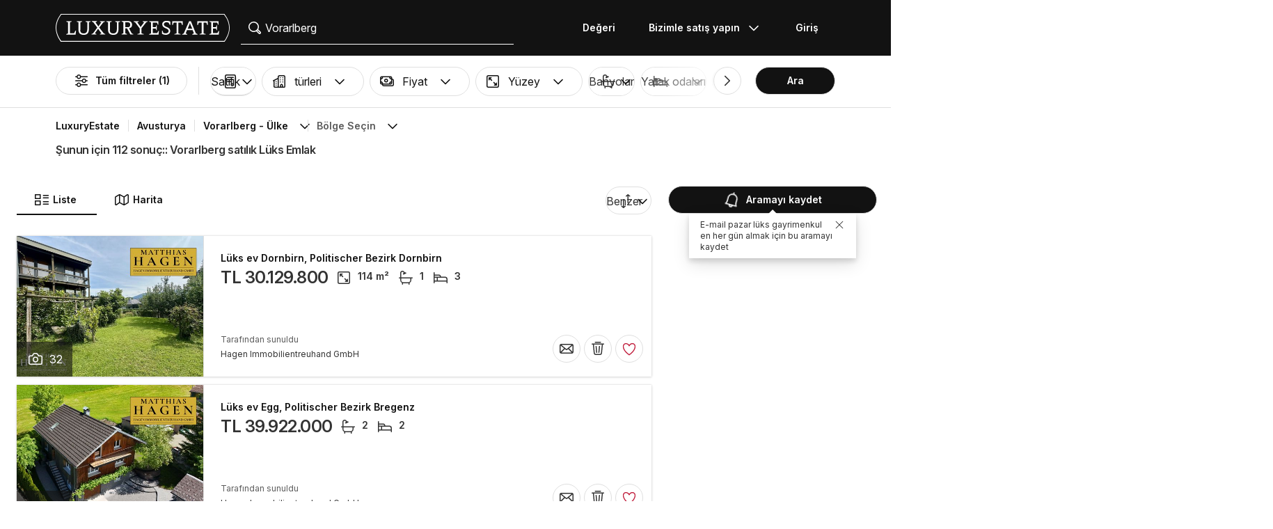

--- FILE ---
content_type: text/html; charset=UTF-8
request_url: https://www.luxuryestate.com/tr/austria/vorarlberg?pag=2
body_size: 128143
content:
<!DOCTYPE html>
 

<html lang="tr" dir="ltr" bazlator="tr_TR">
    <head>
        <!-- Preconnect third party services -->
        <link rel="preconnect" href="https://pic.le-cdn.com">
        <!-- End Preconnect third party services -->

        <!-- Preload images -->
                
                        <!-- End Preload images -->

        <!-- Preload scripts -->
            <link
                rel="preload"
                as="script"
                href="/bundles/app/js/common~4a38229d.js"
                fetchpriority="high"
            >
            <link
                rel="preload"
                as="script"
                href="/bundles/app/js/translations/tr_TR~bc716a82.js"
                fetchpriority="high"
            >
        <!-- End preload scripts -->

        <!-- Google one tap -->
                                        <script async src="https://accounts.google.com/gsi/client"></script>
                <script>
                    function google_one_tap(response) {
                        window.handleCredentialResponseGoogleOneTap(response);
                    }
                </script>
                    <!-- End Google one tap -->

            <script src="/bundles/app/js/properties-search-list~47571808.js" defer fetchpriority="high"></script>

        <meta http-equiv="Content-Type" content="text/html; charset=utf-8" />
        <title>Vorarlberg satılık Lüks Emlaklar ve Lüks Gayrimenkuller - Sayfa 2 - LuxuryEstate.com</title>
        
    <meta name="description" content="112 ilan lüks mülkler satılık Vorarlberg: lüks sektöründeki en iyi emlakçılardan binlerce ilanı LuxuryEstate&#039;de bulacaksınız Avusturya." />
                <meta property="fb:app_id" content="1580953698829216"/>
    <meta property="og:image" content="/bundles/app/images/favicons/og-image-400x400~7e31513e.png" />
    <meta property="og:title" content="Vorarlberg satılık Lüks Emlaklar ve Lüks Gayrimenkuller - Sayfa 2" />
<meta property="og:site_name" content="LuxuryEstate.com">
<meta property="og:url" content="https://www.luxuryestate.com/tr/austria/vorarlberg?pag=2">
<meta property="og:locale:alternate" content="tr_TR" />
    <meta property="og:description" content="112 ilan lüks mülkler satılık Vorarlberg: lüks sektöründeki en iyi emlakçılardan binlerce ilanı LuxuryEstate'de bulacaksınız Avusturya...." />

<meta name="viewport" content="width=device-width, initial-scale=1, minimum-scale=1, maximum-scale=1" />

<meta name="yandex-verification" content="bc9d4aa3735e92e3" />
    <link rel="apple-touch-icon" sizes="180x180" href="/bundles/app/images/favicons/apple-touch-icon~7e31513e.png">
    <link rel="icon" type="image/png" sizes="32x32" href="/bundles/app/images/favicons/favicon-32x32~e7bc39ed.png">
    <link rel="icon" type="image/png" sizes="16x16" href="/bundles/app/images/favicons/favicon-16x16~c5f23d17.png">
    <link rel="manifest" href="/bundles/app/images/favicons/webmanifest~71e0e613.json">
    <link rel="mask-icon" href="/bundles/app/images/favicons/safari-pinned-tab~7da063ec.svg" color="#000000">
    <link rel="shortcut icon" type="image/x-icon" href="/bundles/app/images/favicons/favicon~16000770.ico">
    <meta name="apple-mobile-web-app-title" content="Luxury Estate App">
    <meta name="apple-mobile-web-app-status-bar-style" content="black-translucent">
    <meta name="application-name" content="Luxury Estate App">
    <meta name="msapplication-TileColor" content="#000000">
    <meta name="msapplication-config" content="/bundles/app/images/favicons/browserconfig~3f396115.xml">
    <meta name="theme-color" content="#000000">

            <link rel="canonical" href="https://www.luxuryestate.com/tr/austria/vorarlberg?pag=2">

    <link rel="prev" href="https://www.luxuryestate.com/tr/austria/vorarlberg"/>
    <link rel="next" href="https://www.luxuryestate.com/tr/austria/vorarlberg?pag=3"/>
            <link rel="alternate" href="https://www.luxuryestate.com/austria/vorarlberg?pag=2" hreflang="en">
        <link rel="alternate" href="https://www.luxuryestate.com/fr/austria/vorarlberg?pag=2" hreflang="fr">
        <link rel="alternate" href="https://www.luxuryestate.com/it/austria/vorarlberg?pag=2" hreflang="it">
        <link rel="alternate" href="https://www.luxuryestate.com/de/austria/vorarlberg?pag=2" hreflang="de">
        <link rel="alternate" href="https://www.luxuryestate.com/es/austria/vorarlberg?pag=2" hreflang="es">
        <link rel="alternate" href="https://www.luxuryestate.com/ru/austria/vorarlberg?pag=2" hreflang="ru">
        <link rel="alternate" href="https://www.luxuryestate.com/zh/austria/vorarlberg?pag=2" hreflang="zh">
        <link rel="alternate" href="https://www.luxuryestate.com/pt/austria/vorarlberg?pag=2" hreflang="pt">
        <link rel="alternate" href="https://www.luxuryestate.com/pl/austria/vorarlberg?pag=2" hreflang="pl">
        <link rel="alternate" href="https://www.luxuryestate.com/ar/austria/vorarlberg?pag=2" hreflang="ar">
        <link rel="alternate" href="https://www.luxuryestate.com/tr/austria/vorarlberg?pag=2" hreflang="tr">
        <link rel="alternate" href="https://www.luxuryestate.com/nl/austria/vorarlberg?pag=2" hreflang="nl">
        <link rel="alternate" href="https://www.luxuryestate.com/ja/austria/vorarlberg?pag=2" hreflang="ja">
        <link rel="alternate" href="https://www.luxuryestate.com/ko/austria/vorarlberg?pag=2" hreflang="ko">
        <link rel="alternate" href="https://www.luxuryestate.com/he/austria/vorarlberg?pag=2" hreflang="he">
        <link rel="alternate" href="https://www.luxuryestate.com/el/austria/vorarlberg?pag=2" hreflang="el">
        <link rel="alternate" href="https://www.luxuryestate.com/austria/vorarlberg?pag=2" hreflang="x-default">    
    <meta name="robots" content="noindex,follow" />

<meta name="format-detection" content="telephone=no">

<meta name="referrer" content="always" />

<meta name="apple-itunes-app" content="app-id=720173779, affiliate-data=ct=Smart-banner-safari&pt=5285801, app-argument=luxuryestate://"/>

                            <link rel="preload" href="/bundles/app/fonts/Inter/InterVariable.woff2" as="font" type="font/woff2" crossorigin>
            <link rel="preload" href="/bundles/app/fonts/SourceSerif/SourceSerif4Variable.woff2" as="font" type="font/woff2" crossorigin>
                                                                            <style>@keyframes icon-swing{0%{transform:rotate(0deg) scale(1)}10%{transform:rotate(15deg) scale(1.1)}30%{transform:rotate(-10deg) scale(1.15)}50%{transform:rotate(12deg) scale(1.1)}70%{transform:rotate(-8deg) scale(1.05)}85%{transform:rotate(5deg) scale(1.02)}100%{transform:rotate(0deg) scale(1)}}@keyframes movement-curves{0%{opacity:0;transform:translateX(-20px) scale(0.8)}20%{opacity:.6;transform:translateX(-10px) scale(0.9)}40%{opacity:1;transform:translateX(5px) scale(1)}60%{opacity:.8;transform:translateX(15px) scale(0.95)}80%{opacity:.4;transform:translateX(25px) scale(0.8)}100%{opacity:0;transform:translateX(30px) scale(0.6)}}@keyframes map-pin-play{from{transform:translateX(0)}to{transform:translateX(calc(-1 * var(--frame-width) * 29))}}.swing-animation{animation:icon-swing 1s ease-in-out 0s 3;transform-origin:center center}.map-pin-sprite{--frame-width: 48px;width:4.8rem;height:4.8rem;overflow:hidden;position:relative;cursor:pointer}@media screen and (min-width: 1025px){.map-pin-sprite{height:8.8rem;width:8.8rem;--frame-width: 88px}}.map-pin-sprite--animated img,.map-pin-sprite--hover img{animation:map-pin-play 2s steps(29) 1}.map-pin-sprite img{height:100%;width:auto;display:block;will-change:transform;backface-visibility:hidden}/*! normalize.css v3.0.3 | MIT License | github.com/necolas/normalize.css */html{font-family:sans-serif;-ms-text-size-adjust:100%;-webkit-text-size-adjust:100%}body{margin:0}article,aside,details,figcaption,figure,footer,header,hgroup,main,menu,nav,section,summary{display:block}audio,canvas,progress,video{display:inline-block;vertical-align:baseline}audio:not([controls]){display:none;height:0}[hidden],template{display:none}a{background-color:rgba(0,0,0,0)}a:active,a:hover{outline:0}abbr[title]{border-bottom:none;text-decoration:underline;text-decoration:underline dotted}b,strong{font-weight:bold}dfn{font-style:italic}h1{font-size:2em;margin:.67em 0}mark{background:#ff0;color:#000}small{font-size:80%}sub,sup{font-size:75%;line-height:0;position:relative;vertical-align:baseline}sup{top:-0.5em}sub{bottom:-0.25em}img{border:0}svg:not(:root){overflow:hidden}figure{margin:1em 40px}hr{box-sizing:content-box;height:0}pre{overflow:auto}code,kbd,pre,samp{font-family:monospace,monospace;font-size:1em}button,input,optgroup,select,textarea{color:inherit;font:inherit;margin:0}button{overflow:visible}button,select{text-transform:none}button,html input[type=button],input[type=reset],input[type=submit]{-webkit-appearance:button;cursor:pointer}button[disabled],html input[disabled]{cursor:default}button::-moz-focus-inner,input::-moz-focus-inner{border:0;padding:0}input{line-height:normal}input[type=checkbox],input[type=radio]{box-sizing:border-box;padding:0}input[type=number]::-webkit-inner-spin-button,input[type=number]::-webkit-outer-spin-button{height:auto}input[type=search]{-webkit-appearance:textfield;box-sizing:content-box}input[type=search]::-webkit-search-cancel-button,input[type=search]::-webkit-search-decoration{-webkit-appearance:none}fieldset{border:1px solid silver;margin:0 2px;padding:.35em .625em .75em}legend{border:0;padding:0}textarea{overflow:auto}optgroup{font-weight:bold}table{border-collapse:collapse;border-spacing:0}td,th{padding:0}.clearfix:before,.clearfix:after{display:table;content:" "}.clearfix:after{clear:both}.center-block{display:block;margin-right:auto;margin-left:auto}.pull-right{float:right !important}.pull-left{float:left !important}.hide{display:none !important}.show{display:block !important}.invisible{visibility:hidden}.text-hide{font:0/0 a;color:rgba(0,0,0,0);text-shadow:none;background-color:rgba(0,0,0,0);border:0}.hidden{display:none !important}.affix{position:fixed}.fade{opacity:0;-webkit-transition:opacity .15s linear;-o-transition:opacity .15s linear;transition:opacity .15s linear}.fade.in{opacity:1}.collapse{display:none}.collapse.in{display:block}tr.collapse.in{display:table-row}tbody.collapse.in{display:table-row-group}.collapsing{position:relative;height:0;overflow:hidden;-webkit-transition-property:height,visibility;transition-property:height,visibility;-webkit-transition-duration:.35s;transition-duration:.35s;-webkit-transition-timing-function:ease;transition-timing-function:ease}*{-webkit-box-sizing:border-box;-moz-box-sizing:border-box;box-sizing:border-box}*:before,*:after{-webkit-box-sizing:border-box;-moz-box-sizing:border-box;box-sizing:border-box}html{font-size:10px;-webkit-tap-highlight-color:rgba(0,0,0,0)}body{font-family:"Helvetica Neue",Helvetica,Arial,sans-serif;font-size:14px;line-height:1.428571429;color:#333;background-color:#fff}input,button,select,textarea{font-family:inherit;font-size:inherit;line-height:inherit}a{color:rgb(51.4340909091,122.2772727273,183.4159090909);text-decoration:none}a:hover,a:focus{color:rgb(34.6799586777,82.4466942149,123.6700413223);text-decoration:underline}a:focus{outline:5px auto -webkit-focus-ring-color;outline-offset:-2px}figure{margin:0}img{vertical-align:middle}.img-responsive{display:block;max-width:100%;height:auto}.img-rounded{border-radius:6px}.img-thumbnail{padding:4px;line-height:1.428571429;background-color:#fff;border:1px solid #ddd;border-radius:4px;-webkit-transition:all .2s ease-in-out;-o-transition:all .2s ease-in-out;transition:all .2s ease-in-out;display:inline-block;max-width:100%;height:auto}.img-circle{border-radius:50%}hr{margin-top:20px;margin-bottom:20px;border:0;border-top:1px solid hsl(0,0%,93.5%)}.sr-only{position:absolute;width:1px;height:1px;padding:0;margin:-1px;overflow:hidden;clip:rect(0, 0, 0, 0);border:0}.sr-only-focusable:active,.sr-only-focusable:focus{position:static;width:auto;height:auto;margin:0;overflow:visible;clip:auto}[role=button]{cursor:pointer}.btn{display:inline-block;margin-bottom:0;font-weight:normal;text-align:center;white-space:nowrap;vertical-align:middle;touch-action:manipulation;cursor:pointer;background-image:none;border:1px solid rgba(0,0,0,0);padding:6px 12px;font-size:14px;line-height:1.428571429;border-radius:4px;-webkit-user-select:none;-moz-user-select:none;-ms-user-select:none;user-select:none}.btn:focus,.btn.focus,.btn:active:focus,.btn:active.focus,.btn.active:focus,.btn.active.focus{outline:5px auto -webkit-focus-ring-color;outline-offset:-2px}.btn:hover,.btn:focus,.btn.focus{color:#fff;text-decoration:none}.btn:active,.btn.active{background-image:none;outline:0;-webkit-box-shadow:inset 0 3px 5px rgba(0,0,0,.125);box-shadow:inset 0 3px 5px rgba(0,0,0,.125)}.btn.disabled,.btn[disabled],fieldset[disabled] .btn{cursor:default;filter:alpha(opacity=65);opacity:.65;-webkit-box-shadow:none;box-shadow:none}a.btn.disabled,fieldset[disabled] a.btn{pointer-events:none}.btn-default{color:#fff;background-color:rgba(0,0,0,0);border:1px solid;border-color:#ccc}.btn-default:hover,.btn-default:focus,.btn-default:active,.btn-default.active{color:#fff;background-color:rgba(0,0,0,0);border-color:#ccc}.open>.btn-default.dropdown-toggle{color:#fff;background-color:rgba(0,0,0,0);border-color:#ccc}.btn-default:active,.btn-default.active,.open>.btn-default.dropdown-toggle{background-image:none}.btn-default.disabled,.btn-default.disabled:hover,.btn-default.disabled:focus,.btn-default.disabled:active,.btn-default.disabled.active,.btn-default[disabled],.btn-default[disabled]:hover,.btn-default[disabled]:focus,.btn-default[disabled]:active,.btn-default[disabled].active,fieldset[disabled] .btn-default,fieldset[disabled] .btn-default:hover,fieldset[disabled] .btn-default:focus,fieldset[disabled] .btn-default:active,fieldset[disabled] .btn-default.active{opacity:.6;background-color:rgba(0,0,0,0);border-color:#ccc}.btn-primary{color:#fff;background-color:#121212;border:1px solid;border-color:rgb(5.25,5.25,5.25)}.btn-primary:hover,.btn-primary:focus,.btn-primary:active,.btn-primary.active{color:#fff;background-color:#000;border-color:rgb(5.25,5.25,5.25)}.open>.btn-primary.dropdown-toggle{color:#fff;background-color:#000;border-color:rgb(5.25,5.25,5.25)}.btn-primary:active,.btn-primary.active,.open>.btn-primary.dropdown-toggle{background-image:none}.btn-primary.disabled,.btn-primary.disabled:hover,.btn-primary.disabled:focus,.btn-primary.disabled:active,.btn-primary.disabled.active,.btn-primary[disabled],.btn-primary[disabled]:hover,.btn-primary[disabled]:focus,.btn-primary[disabled]:active,.btn-primary[disabled].active,fieldset[disabled] .btn-primary,fieldset[disabled] .btn-primary:hover,fieldset[disabled] .btn-primary:focus,fieldset[disabled] .btn-primary:active,fieldset[disabled] .btn-primary.active{opacity:.6;background-color:#121212;border-color:rgb(5.25,5.25,5.25)}.btn-success{color:#fff;background-color:#5cb85c;border:1px solid;border-color:hsl(120,39.3162393162%,49.1176470588%)}.btn-success:hover,.btn-success:focus,.btn-success:active,.btn-success.active{color:#fff;background-color:hsl(120,39.3162393162%,51.1176470588%);border-color:hsl(120,39.3162393162%,49.1176470588%)}.open>.btn-success.dropdown-toggle{color:#fff;background-color:hsl(120,39.3162393162%,51.1176470588%);border-color:hsl(120,39.3162393162%,49.1176470588%)}.btn-success:active,.btn-success.active,.open>.btn-success.dropdown-toggle{background-image:none}.btn-success.disabled,.btn-success.disabled:hover,.btn-success.disabled:focus,.btn-success.disabled:active,.btn-success.disabled.active,.btn-success[disabled],.btn-success[disabled]:hover,.btn-success[disabled]:focus,.btn-success[disabled]:active,.btn-success[disabled].active,fieldset[disabled] .btn-success,fieldset[disabled] .btn-success:hover,fieldset[disabled] .btn-success:focus,fieldset[disabled] .btn-success:active,fieldset[disabled] .btn-success.active{opacity:.6;background-color:#5cb85c;border-color:hsl(120,39.3162393162%,49.1176470588%)}.btn-info{color:#fff;background-color:#5bc0de;border:1px solid;border-color:rgb(69.7715736041,183.845177665,217.7284263959)}.btn-info:hover,.btn-info:focus,.btn-info:active,.btn-info.active{color:#fff;background-color:rgb(78.2629441624,187.107106599,219.4370558376);border-color:rgb(69.7715736041,183.845177665,217.7284263959)}.open>.btn-info.dropdown-toggle{color:#fff;background-color:rgb(78.2629441624,187.107106599,219.4370558376);border-color:rgb(69.7715736041,183.845177665,217.7284263959)}.btn-info:active,.btn-info.active,.open>.btn-info.dropdown-toggle{background-image:none}.btn-info.disabled,.btn-info.disabled:hover,.btn-info.disabled:focus,.btn-info.disabled:active,.btn-info.disabled.active,.btn-info[disabled],.btn-info[disabled]:hover,.btn-info[disabled]:focus,.btn-info[disabled]:active,.btn-info[disabled].active,fieldset[disabled] .btn-info,fieldset[disabled] .btn-info:hover,fieldset[disabled] .btn-info:focus,fieldset[disabled] .btn-info:active,fieldset[disabled] .btn-info.active{opacity:.6;background-color:#5bc0de;border-color:rgb(69.7715736041,183.845177665,217.7284263959)}.btn-warning{color:#fff;background-color:#f0ad4e;border:1px solid;border-color:rgb(238.0078125,162.109375,54.4921875)}.btn-warning:hover,.btn-warning:focus,.btn-warning:active,.btn-warning.active{color:#fff;background-color:rgb(238.8046875,166.465625,63.8953125);border-color:rgb(238.0078125,162.109375,54.4921875)}.open>.btn-warning.dropdown-toggle{color:#fff;background-color:rgb(238.8046875,166.465625,63.8953125);border-color:rgb(238.0078125,162.109375,54.4921875)}.btn-warning:active,.btn-warning.active,.open>.btn-warning.dropdown-toggle{background-image:none}.btn-warning.disabled,.btn-warning.disabled:hover,.btn-warning.disabled:focus,.btn-warning.disabled:active,.btn-warning.disabled.active,.btn-warning[disabled],.btn-warning[disabled]:hover,.btn-warning[disabled]:focus,.btn-warning[disabled]:active,.btn-warning[disabled].active,fieldset[disabled] .btn-warning,fieldset[disabled] .btn-warning:hover,fieldset[disabled] .btn-warning:focus,fieldset[disabled] .btn-warning:active,fieldset[disabled] .btn-warning.active{opacity:.6;background-color:#f0ad4e;border-color:rgb(238.0078125,162.109375,54.4921875)}.btn-danger{color:#fff;background-color:#d9534f;border:1px solid;border-color:rgb(212.4719626168,62.5046728972,58.0280373832)}.btn-danger:hover,.btn-danger:focus,.btn-danger:active,.btn-danger.active{color:#fff;background-color:rgb(214.2831775701,70.7028037383,66.4168224299);border-color:rgb(212.4719626168,62.5046728972,58.0280373832)}.open>.btn-danger.dropdown-toggle{color:#fff;background-color:rgb(214.2831775701,70.7028037383,66.4168224299);border-color:rgb(212.4719626168,62.5046728972,58.0280373832)}.btn-danger:active,.btn-danger.active,.open>.btn-danger.dropdown-toggle{background-image:none}.btn-danger.disabled,.btn-danger.disabled:hover,.btn-danger.disabled:focus,.btn-danger.disabled:active,.btn-danger.disabled.active,.btn-danger[disabled],.btn-danger[disabled]:hover,.btn-danger[disabled]:focus,.btn-danger[disabled]:active,.btn-danger[disabled].active,fieldset[disabled] .btn-danger,fieldset[disabled] .btn-danger:hover,fieldset[disabled] .btn-danger:focus,fieldset[disabled] .btn-danger:active,fieldset[disabled] .btn-danger.active{opacity:.6;background-color:#d9534f;border-color:rgb(212.4719626168,62.5046728972,58.0280373832)}.btn-link{font-weight:400;color:rgb(51.4340909091,122.2772727273,183.4159090909);border-radius:0}.btn-link,.btn-link:active,.btn-link.active,.btn-link[disabled],fieldset[disabled] .btn-link{background-color:rgba(0,0,0,0);-webkit-box-shadow:none;box-shadow:none}.btn-link,.btn-link:hover,.btn-link:focus,.btn-link:active{border-color:rgba(0,0,0,0)}.btn-link:hover,.btn-link:focus{color:rgb(34.6799586777,82.4466942149,123.6700413223);text-decoration:underline;background-color:rgba(0,0,0,0)}.btn-link[disabled]:hover,.btn-link[disabled]:focus,fieldset[disabled] .btn-link:hover,fieldset[disabled] .btn-link:focus{color:hsl(0,0%,46.7%);text-decoration:none}.btn-lg{padding:10px 16px;font-size:18px;line-height:1.3333333;border-radius:6px}.btn-sm{padding:5px 10px;font-size:12px;line-height:1.5;border-radius:3px}.btn-xs{padding:1px 5px;font-size:12px;line-height:1.5;border-radius:3px}.btn-block{display:block;width:100%}.btn-block+.btn-block{margin-top:5px}input[type=submit].btn-block,input[type=reset].btn-block,input[type=button].btn-block{width:100%}fieldset{min-width:0;padding:0;margin:0;border:0}legend{display:block;width:100%;padding:0;margin-bottom:20px;font-size:21px;line-height:inherit;color:#333;border:0;border-bottom:1px solid #e5e5e5}label{display:inline-block;max-width:100%;margin-bottom:5px;font-weight:700}input[type=search]{-webkit-box-sizing:border-box;-moz-box-sizing:border-box;box-sizing:border-box;-webkit-appearance:none;appearance:none}input[type=radio],input[type=checkbox]{margin:4px 0 0;margin-top:1px \9 ;line-height:normal}input[type=radio][disabled],input[type=radio].disabled,fieldset[disabled] input[type=radio],input[type=checkbox][disabled],input[type=checkbox].disabled,fieldset[disabled] input[type=checkbox]{cursor:default}input[type=file]{display:block}input[type=range]{display:block;width:100%}select[multiple],select[size]{height:auto}input[type=file]:focus,input[type=radio]:focus,input[type=checkbox]:focus{outline:5px auto -webkit-focus-ring-color;outline-offset:-2px}output{display:block;padding-top:7px;font-size:14px;line-height:1.428571429;color:hsl(0,0%,33.5%)}.form-control{display:block;width:100%;height:48px;padding:6px 12px;font-size:14px;line-height:1.428571429;color:hsl(0,0%,33.5%);background-color:#fff;background-image:none;border:1px solid #ccc;border-radius:4px;-webkit-box-shadow:inset 0 1px 1px rgba(0,0,0,.075);box-shadow:inset 0 1px 1px rgba(0,0,0,.075);-webkit-transition:border-color ease-in-out .15s,box-shadow ease-in-out .15s;-o-transition:border-color ease-in-out .15s,box-shadow ease-in-out .15s;transition:border-color ease-in-out .15s,box-shadow ease-in-out .15s}.form-control:focus{border-color:#66afe9;outline:0;-webkit-box-shadow:inset 0 1px 1px rgba(0,0,0,.075),0 0 8px rgba(102,175,233,.6);box-shadow:inset 0 1px 1px rgba(0,0,0,.075),0 0 8px rgba(102,175,233,.6)}.form-control::-moz-placeholder{color:#999;opacity:1}.form-control:-ms-input-placeholder{color:#999}.form-control::-webkit-input-placeholder{color:#999}.form-control::-ms-expand{background-color:rgba(0,0,0,0);border:0}.form-control[disabled],.form-control[readonly],fieldset[disabled] .form-control{background-color:hsl(0,0%,93.5%);opacity:1}.form-control[disabled],fieldset[disabled] .form-control{cursor:default}textarea.form-control{height:auto}@media screen and (-webkit-min-device-pixel-ratio: 0){input[type=date].form-control,input[type=time].form-control,input[type=datetime-local].form-control,input[type=month].form-control{line-height:48px}input[type=date].input-sm,.input-group-sm input[type=date],input[type=time].input-sm,.input-group-sm input[type=time],input[type=datetime-local].input-sm,.input-group-sm input[type=datetime-local],input[type=month].input-sm,.input-group-sm input[type=month]{line-height:30px}input[type=date].input-lg,.input-group-lg input[type=date],input[type=time].input-lg,.input-group-lg input[type=time],input[type=datetime-local].input-lg,.input-group-lg input[type=datetime-local],input[type=month].input-lg,.input-group-lg input[type=month]{line-height:46px}}.form-group{margin-bottom:15px}.radio,.checkbox{position:relative;display:block;margin-top:10px;margin-bottom:10px}.radio.disabled label,fieldset[disabled] .radio label,.checkbox.disabled label,fieldset[disabled] .checkbox label{cursor:default}.radio label,.checkbox label{min-height:20px;padding-left:20px;margin-bottom:0;font-weight:400;cursor:pointer}.radio input[type=radio],.radio-inline input[type=radio],.checkbox input[type=checkbox],.checkbox-inline input[type=checkbox]{position:absolute;margin-top:4px \9 ;margin-left:-20px}.radio+.radio,.checkbox+.checkbox{margin-top:-5px}.radio-inline,.checkbox-inline{position:relative;display:inline-block;padding-left:20px;margin-bottom:0;font-weight:400;vertical-align:middle;cursor:pointer}.radio-inline.disabled,fieldset[disabled] .radio-inline,.checkbox-inline.disabled,fieldset[disabled] .checkbox-inline{cursor:default}.radio-inline+.radio-inline,.checkbox-inline+.checkbox-inline{margin-top:0;margin-left:10px}.form-control-static{min-height:34px;padding-top:7px;padding-bottom:7px;margin-bottom:0}.form-control-static.input-lg,.form-control-static.input-sm{padding-right:0;padding-left:0}.input-sm{height:30px;padding:5px 10px;font-size:12px;line-height:1.5;border-radius:3px}select.input-sm{height:30px;line-height:30px}textarea.input-sm,select[multiple].input-sm{height:auto}.form-group-sm .form-control{height:30px;padding:5px 10px;font-size:12px;line-height:1.5;border-radius:3px}.form-group-sm select.form-control{height:30px;line-height:30px}.form-group-sm textarea.form-control,.form-group-sm select[multiple].form-control{height:auto}.form-group-sm .form-control-static{height:30px;min-height:32px;padding:6px 10px;font-size:12px;line-height:1.5}.input-lg{height:46px;padding:10px 16px;font-size:18px;line-height:1.3333333;border-radius:6px}select.input-lg{height:46px;line-height:46px}textarea.input-lg,select[multiple].input-lg{height:auto}.form-group-lg .form-control{height:46px;padding:10px 16px;font-size:18px;line-height:1.3333333;border-radius:6px}.form-group-lg select.form-control{height:46px;line-height:46px}.form-group-lg textarea.form-control,.form-group-lg select[multiple].form-control{height:auto}.form-group-lg .form-control-static{height:46px;min-height:38px;padding:11px 16px;font-size:18px;line-height:1.3333333}.has-feedback{position:relative}.has-feedback .form-control{padding-right:60px}.form-control-feedback{position:absolute;top:0;right:0;z-index:2;display:block;width:48px;height:48px;line-height:48px;text-align:center;pointer-events:none}.input-lg+.form-control-feedback,.input-group-lg+.form-control-feedback,.form-group-lg .form-control+.form-control-feedback{width:46px;height:46px;line-height:46px}.input-sm+.form-control-feedback,.input-group-sm+.form-control-feedback,.form-group-sm .form-control+.form-control-feedback{width:30px;height:30px;line-height:30px}.has-success .help-block,.has-success .control-label,.has-success .radio,.has-success .checkbox,.has-success .radio-inline,.has-success .checkbox-inline,.has-success.radio label,.has-success.checkbox label,.has-success.radio-inline label,.has-success.checkbox-inline label{color:#3c763d}.has-success .form-control{border-color:#3c763d;-webkit-box-shadow:inset 0 1px 1px rgba(0,0,0,.075);box-shadow:inset 0 1px 1px rgba(0,0,0,.075)}.has-success .form-control:focus{border-color:rgb(42.808988764,84.191011236,43.5224719101);-webkit-box-shadow:inset 0 1px 1px rgba(0,0,0,.075),0 0 6px rgb(102.5280898876,177.4719101124,103.8202247191);box-shadow:inset 0 1px 1px rgba(0,0,0,.075),0 0 6px rgb(102.5280898876,177.4719101124,103.8202247191)}.has-success .input-group-addon{color:#3c763d;background-color:#dff0d8;border-color:#3c763d}.has-success .form-control-feedback{color:#3c763d}.has-warning .help-block,.has-warning .control-label,.has-warning .radio,.has-warning .checkbox,.has-warning .radio-inline,.has-warning .checkbox-inline,.has-warning.radio label,.has-warning.checkbox label,.has-warning.radio-inline label,.has-warning.checkbox-inline label{color:#8a6d3b}.has-warning .form-control{border-color:#8a6d3b;-webkit-box-shadow:inset 0 1px 1px rgba(0,0,0,.075);box-shadow:inset 0 1px 1px rgba(0,0,0,.075)}.has-warning .form-control:focus{border-color:rgb(102.2741116751,80.7817258883,43.7258883249);-webkit-box-shadow:inset 0 1px 1px rgba(0,0,0,.075),0 0 6px rgb(191.807106599,160.7461928934,107.192893401);box-shadow:inset 0 1px 1px rgba(0,0,0,.075),0 0 6px rgb(191.807106599,160.7461928934,107.192893401)}.has-warning .input-group-addon{color:#8a6d3b;background-color:#fcf8e3;border-color:#8a6d3b}.has-warning .form-control-feedback{color:#8a6d3b}.has-error .help-block,.has-error .control-label,.has-error .radio,.has-error .checkbox,.has-error .radio-inline,.has-error .checkbox-inline,.has-error.radio label,.has-error.checkbox label,.has-error.radio-inline label,.has-error.checkbox-inline label{color:#a94442}.has-error .form-control{border-color:#a94442;-webkit-box-shadow:inset 0 1px 1px rgba(0,0,0,.075);box-shadow:inset 0 1px 1px rgba(0,0,0,.075)}.has-error .form-control:focus{border-color:hsl(1.1650485437,43.829787234%,36.0784313725%);-webkit-box-shadow:inset 0 1px 1px rgba(0,0,0,.075),0 0 6px hsl(1.1650485437,43.829787234%,66.0784313725%);box-shadow:inset 0 1px 1px rgba(0,0,0,.075),0 0 6px hsl(1.1650485437,43.829787234%,66.0784313725%)}.has-error .input-group-addon{color:#a94442;background-color:#f2dede;border-color:#a94442}.has-error .form-control-feedback{color:#a94442}.has-feedback label~.form-control-feedback{top:25px}.has-feedback label.sr-only~.form-control-feedback{top:0}.help-block{display:block;margin-top:5px;margin-bottom:10px;color:hsl(0,0%,45%)}@media(min-width: 768px){.form-inline .form-group{display:inline-block;margin-bottom:0;vertical-align:middle}.form-inline .form-control{display:inline-block;width:auto;vertical-align:middle}.form-inline .form-control-static{display:inline-block}.form-inline .input-group{display:inline-table;vertical-align:middle}.form-inline .input-group .input-group-addon,.form-inline .input-group .input-group-btn,.form-inline .input-group .form-control{width:auto}.form-inline .input-group>.form-control{width:100%}.form-inline .control-label{margin-bottom:0;vertical-align:middle}.form-inline .radio,.form-inline .checkbox{display:inline-block;margin-top:0;margin-bottom:0;vertical-align:middle}.form-inline .radio label,.form-inline .checkbox label{padding-left:0}.form-inline .radio input[type=radio],.form-inline .checkbox input[type=checkbox]{position:relative;margin-left:0}.form-inline .has-feedback .form-control-feedback{top:0}}.form-horizontal .radio,.form-horizontal .checkbox,.form-horizontal .radio-inline,.form-horizontal .checkbox-inline{padding-top:7px;margin-top:0;margin-bottom:0}.form-horizontal .radio,.form-horizontal .checkbox{min-height:27px}.form-horizontal .form-group{margin-right:-10px;margin-left:-10px}.form-horizontal .form-group:before,.form-horizontal .form-group:after{display:table;content:" "}.form-horizontal .form-group:after{clear:both}@media(min-width: 768px){.form-horizontal .control-label{padding-top:7px;margin-bottom:0;text-align:right}}.form-horizontal .has-feedback .form-control-feedback{right:10px}@media(min-width: 768px){.form-horizontal .form-group-lg .control-label{padding-top:11px;font-size:18px}}@media(min-width: 768px){.form-horizontal .form-group-sm .control-label{padding-top:6px;font-size:12px}}.container{padding-right:10px;padding-left:10px;margin-right:auto;margin-left:auto}.container:before,.container:after{display:table;content:" "}.container:after{clear:both}@media(min-width: 768px){.container{width:750px}}@media(min-width: 1025px){.container{width:970px}}@media(min-width: 1280px){.container{width:1170px}}.container-fluid{padding-right:10px;padding-left:10px;margin-right:auto;margin-left:auto}.container-fluid:before,.container-fluid:after{display:table;content:" "}.container-fluid:after{clear:both}.row{margin-right:-10px;margin-left:-10px}.row:before,.row:after{display:table;content:" "}.row:after{clear:both}.row-no-gutters{margin-right:0;margin-left:0}.row-no-gutters [class*=col-]{padding-right:0;padding-left:0}.col-xs-1,.col-sm-1,.col-md-1,.col-lg-1,.col-xs-2,.col-sm-2,.col-md-2,.col-lg-2,.col-xs-3,.col-sm-3,.col-md-3,.col-lg-3,.col-xs-4,.col-sm-4,.col-md-4,.col-lg-4,.col-xs-5,.col-sm-5,.col-md-5,.col-lg-5,.col-xs-6,.col-sm-6,.col-md-6,.col-lg-6,.col-xs-7,.col-sm-7,.col-md-7,.col-lg-7,.col-xs-8,.col-sm-8,.col-md-8,.col-lg-8,.col-xs-9,.col-sm-9,.col-md-9,.col-lg-9,.col-xs-10,.col-sm-10,.col-md-10,.col-lg-10,.col-xs-11,.col-sm-11,.col-md-11,.col-lg-11,.col-xs-12,.col-sm-12,.col-md-12,.col-lg-12{position:relative;min-height:1px;padding-right:10px;padding-left:10px}.col-xs-1,.col-xs-2,.col-xs-3,.col-xs-4,.col-xs-5,.col-xs-6,.col-xs-7,.col-xs-8,.col-xs-9,.col-xs-10,.col-xs-11,.col-xs-12{float:left}.col-xs-1{width:8.3333333333%}.col-xs-2{width:16.6666666667%}.col-xs-3{width:25%}.col-xs-4{width:33.3333333333%}.col-xs-5{width:41.6666666667%}.col-xs-6{width:50%}.col-xs-7{width:58.3333333333%}.col-xs-8{width:66.6666666667%}.col-xs-9{width:75%}.col-xs-10{width:83.3333333333%}.col-xs-11{width:91.6666666667%}.col-xs-12{width:100%}.col-xs-pull-0{right:auto}.col-xs-pull-1{right:8.3333333333%}.col-xs-pull-2{right:16.6666666667%}.col-xs-pull-3{right:25%}.col-xs-pull-4{right:33.3333333333%}.col-xs-pull-5{right:41.6666666667%}.col-xs-pull-6{right:50%}.col-xs-pull-7{right:58.3333333333%}.col-xs-pull-8{right:66.6666666667%}.col-xs-pull-9{right:75%}.col-xs-pull-10{right:83.3333333333%}.col-xs-pull-11{right:91.6666666667%}.col-xs-pull-12{right:100%}.col-xs-push-0{left:auto}.col-xs-push-1{left:8.3333333333%}.col-xs-push-2{left:16.6666666667%}.col-xs-push-3{left:25%}.col-xs-push-4{left:33.3333333333%}.col-xs-push-5{left:41.6666666667%}.col-xs-push-6{left:50%}.col-xs-push-7{left:58.3333333333%}.col-xs-push-8{left:66.6666666667%}.col-xs-push-9{left:75%}.col-xs-push-10{left:83.3333333333%}.col-xs-push-11{left:91.6666666667%}.col-xs-push-12{left:100%}.col-xs-offset-0{margin-left:0%}.col-xs-offset-1{margin-left:8.3333333333%}.col-xs-offset-2{margin-left:16.6666666667%}.col-xs-offset-3{margin-left:25%}.col-xs-offset-4{margin-left:33.3333333333%}.col-xs-offset-5{margin-left:41.6666666667%}.col-xs-offset-6{margin-left:50%}.col-xs-offset-7{margin-left:58.3333333333%}.col-xs-offset-8{margin-left:66.6666666667%}.col-xs-offset-9{margin-left:75%}.col-xs-offset-10{margin-left:83.3333333333%}.col-xs-offset-11{margin-left:91.6666666667%}.col-xs-offset-12{margin-left:100%}@media(min-width: 768px){.col-sm-1,.col-sm-2,.col-sm-3,.col-sm-4,.col-sm-5,.col-sm-6,.col-sm-7,.col-sm-8,.col-sm-9,.col-sm-10,.col-sm-11,.col-sm-12{float:left}.col-sm-1{width:8.3333333333%}.col-sm-2{width:16.6666666667%}.col-sm-3{width:25%}.col-sm-4{width:33.3333333333%}.col-sm-5{width:41.6666666667%}.col-sm-6{width:50%}.col-sm-7{width:58.3333333333%}.col-sm-8{width:66.6666666667%}.col-sm-9{width:75%}.col-sm-10{width:83.3333333333%}.col-sm-11{width:91.6666666667%}.col-sm-12{width:100%}.col-sm-pull-0{right:auto}.col-sm-pull-1{right:8.3333333333%}.col-sm-pull-2{right:16.6666666667%}.col-sm-pull-3{right:25%}.col-sm-pull-4{right:33.3333333333%}.col-sm-pull-5{right:41.6666666667%}.col-sm-pull-6{right:50%}.col-sm-pull-7{right:58.3333333333%}.col-sm-pull-8{right:66.6666666667%}.col-sm-pull-9{right:75%}.col-sm-pull-10{right:83.3333333333%}.col-sm-pull-11{right:91.6666666667%}.col-sm-pull-12{right:100%}.col-sm-push-0{left:auto}.col-sm-push-1{left:8.3333333333%}.col-sm-push-2{left:16.6666666667%}.col-sm-push-3{left:25%}.col-sm-push-4{left:33.3333333333%}.col-sm-push-5{left:41.6666666667%}.col-sm-push-6{left:50%}.col-sm-push-7{left:58.3333333333%}.col-sm-push-8{left:66.6666666667%}.col-sm-push-9{left:75%}.col-sm-push-10{left:83.3333333333%}.col-sm-push-11{left:91.6666666667%}.col-sm-push-12{left:100%}.col-sm-offset-0{margin-left:0%}.col-sm-offset-1{margin-left:8.3333333333%}.col-sm-offset-2{margin-left:16.6666666667%}.col-sm-offset-3{margin-left:25%}.col-sm-offset-4{margin-left:33.3333333333%}.col-sm-offset-5{margin-left:41.6666666667%}.col-sm-offset-6{margin-left:50%}.col-sm-offset-7{margin-left:58.3333333333%}.col-sm-offset-8{margin-left:66.6666666667%}.col-sm-offset-9{margin-left:75%}.col-sm-offset-10{margin-left:83.3333333333%}.col-sm-offset-11{margin-left:91.6666666667%}.col-sm-offset-12{margin-left:100%}}@media(min-width: 1025px){.col-md-1,.col-md-2,.col-md-3,.col-md-4,.col-md-5,.col-md-6,.col-md-7,.col-md-8,.col-md-9,.col-md-10,.col-md-11,.col-md-12{float:left}.col-md-1{width:8.3333333333%}.col-md-2{width:16.6666666667%}.col-md-3{width:25%}.col-md-4{width:33.3333333333%}.col-md-5{width:41.6666666667%}.col-md-6{width:50%}.col-md-7{width:58.3333333333%}.col-md-8{width:66.6666666667%}.col-md-9{width:75%}.col-md-10{width:83.3333333333%}.col-md-11{width:91.6666666667%}.col-md-12{width:100%}.col-md-pull-0{right:auto}.col-md-pull-1{right:8.3333333333%}.col-md-pull-2{right:16.6666666667%}.col-md-pull-3{right:25%}.col-md-pull-4{right:33.3333333333%}.col-md-pull-5{right:41.6666666667%}.col-md-pull-6{right:50%}.col-md-pull-7{right:58.3333333333%}.col-md-pull-8{right:66.6666666667%}.col-md-pull-9{right:75%}.col-md-pull-10{right:83.3333333333%}.col-md-pull-11{right:91.6666666667%}.col-md-pull-12{right:100%}.col-md-push-0{left:auto}.col-md-push-1{left:8.3333333333%}.col-md-push-2{left:16.6666666667%}.col-md-push-3{left:25%}.col-md-push-4{left:33.3333333333%}.col-md-push-5{left:41.6666666667%}.col-md-push-6{left:50%}.col-md-push-7{left:58.3333333333%}.col-md-push-8{left:66.6666666667%}.col-md-push-9{left:75%}.col-md-push-10{left:83.3333333333%}.col-md-push-11{left:91.6666666667%}.col-md-push-12{left:100%}.col-md-offset-0{margin-left:0%}.col-md-offset-1{margin-left:8.3333333333%}.col-md-offset-2{margin-left:16.6666666667%}.col-md-offset-3{margin-left:25%}.col-md-offset-4{margin-left:33.3333333333%}.col-md-offset-5{margin-left:41.6666666667%}.col-md-offset-6{margin-left:50%}.col-md-offset-7{margin-left:58.3333333333%}.col-md-offset-8{margin-left:66.6666666667%}.col-md-offset-9{margin-left:75%}.col-md-offset-10{margin-left:83.3333333333%}.col-md-offset-11{margin-left:91.6666666667%}.col-md-offset-12{margin-left:100%}}@media(min-width: 1280px){.col-lg-1,.col-lg-2,.col-lg-3,.col-lg-4,.col-lg-5,.col-lg-6,.col-lg-7,.col-lg-8,.col-lg-9,.col-lg-10,.col-lg-11,.col-lg-12{float:left}.col-lg-1{width:8.3333333333%}.col-lg-2{width:16.6666666667%}.col-lg-3{width:25%}.col-lg-4{width:33.3333333333%}.col-lg-5{width:41.6666666667%}.col-lg-6{width:50%}.col-lg-7{width:58.3333333333%}.col-lg-8{width:66.6666666667%}.col-lg-9{width:75%}.col-lg-10{width:83.3333333333%}.col-lg-11{width:91.6666666667%}.col-lg-12{width:100%}.col-lg-pull-0{right:auto}.col-lg-pull-1{right:8.3333333333%}.col-lg-pull-2{right:16.6666666667%}.col-lg-pull-3{right:25%}.col-lg-pull-4{right:33.3333333333%}.col-lg-pull-5{right:41.6666666667%}.col-lg-pull-6{right:50%}.col-lg-pull-7{right:58.3333333333%}.col-lg-pull-8{right:66.6666666667%}.col-lg-pull-9{right:75%}.col-lg-pull-10{right:83.3333333333%}.col-lg-pull-11{right:91.6666666667%}.col-lg-pull-12{right:100%}.col-lg-push-0{left:auto}.col-lg-push-1{left:8.3333333333%}.col-lg-push-2{left:16.6666666667%}.col-lg-push-3{left:25%}.col-lg-push-4{left:33.3333333333%}.col-lg-push-5{left:41.6666666667%}.col-lg-push-6{left:50%}.col-lg-push-7{left:58.3333333333%}.col-lg-push-8{left:66.6666666667%}.col-lg-push-9{left:75%}.col-lg-push-10{left:83.3333333333%}.col-lg-push-11{left:91.6666666667%}.col-lg-push-12{left:100%}.col-lg-offset-0{margin-left:0%}.col-lg-offset-1{margin-left:8.3333333333%}.col-lg-offset-2{margin-left:16.6666666667%}.col-lg-offset-3{margin-left:25%}.col-lg-offset-4{margin-left:33.3333333333%}.col-lg-offset-5{margin-left:41.6666666667%}.col-lg-offset-6{margin-left:50%}.col-lg-offset-7{margin-left:58.3333333333%}.col-lg-offset-8{margin-left:66.6666666667%}.col-lg-offset-9{margin-left:75%}.col-lg-offset-10{margin-left:83.3333333333%}.col-lg-offset-11{margin-left:91.6666666667%}.col-lg-offset-12{margin-left:100%}}.label{display:inline;padding:.2em .6em .3em;font-size:75%;font-weight:700;line-height:1;color:#fff;text-align:center;white-space:nowrap;vertical-align:baseline;border-radius:.25em}.label:empty{display:none}.btn .label{position:relative;top:-1px}a.label:hover,a.label:focus{color:#fff;text-decoration:none;cursor:pointer}.label-default{background-color:hsl(0,0%,46.7%)}.label-default[href]:hover,.label-default[href]:focus{background-color:hsl(0,0%,36.7%)}.label-primary{background-color:rgb(51.4340909091,122.2772727273,183.4159090909)}.label-primary[href]:hover,.label-primary[href]:focus{background-color:rgb(40.2646694215,95.723553719,143.5853305785)}.label-success{background-color:#5cb85c}.label-success[href]:hover,.label-success[href]:focus{background-color:hsl(120,39.3162393162%,44.1176470588%)}.label-info{background-color:#5bc0de}.label-info[href]:hover,.label-info[href]:focus{background-color:rgb(48.5431472081,175.6903553299,213.4568527919)}.label-warning{background-color:#f0ad4e}.label-warning[href]:hover,.label-warning[href]:focus{background-color:rgb(236.015625,151.21875,30.984375)}.label-danger{background-color:#d9534f}.label-danger[href]:hover,.label-danger[href]:focus{background-color:rgb(201.4953271028,48.0841121495,43.5046728972)}@-ms-viewport{width:device-width}.visible-xs{display:none !important}.visible-sm{display:none !important}.visible-md{display:none !important}.visible-lg{display:none !important}.visible-xs-block,.visible-xs-inline,.visible-xs-inline-block,.visible-sm-block,.visible-sm-inline,.visible-sm-inline-block,.visible-md-block,.visible-md-inline,.visible-md-inline-block,.visible-lg-block,.visible-lg-inline,.visible-lg-inline-block{display:none !important}@media(max-width: 767px){.visible-xs{display:block !important}table.visible-xs{display:table !important}tr.visible-xs{display:table-row !important}th.visible-xs,td.visible-xs{display:table-cell !important}}@media(max-width: 767px){.visible-xs-block{display:block !important}}@media(max-width: 767px){.visible-xs-inline{display:inline !important}}@media(max-width: 767px){.visible-xs-inline-block{display:inline-block !important}}@media(min-width: 768px)and (max-width: 1024px){.visible-sm{display:block !important}table.visible-sm{display:table !important}tr.visible-sm{display:table-row !important}th.visible-sm,td.visible-sm{display:table-cell !important}}@media(min-width: 768px)and (max-width: 1024px){.visible-sm-block{display:block !important}}@media(min-width: 768px)and (max-width: 1024px){.visible-sm-inline{display:inline !important}}@media(min-width: 768px)and (max-width: 1024px){.visible-sm-inline-block{display:inline-block !important}}@media(min-width: 1025px)and (max-width: 1279px){.visible-md{display:block !important}table.visible-md{display:table !important}tr.visible-md{display:table-row !important}th.visible-md,td.visible-md{display:table-cell !important}}@media(min-width: 1025px)and (max-width: 1279px){.visible-md-block{display:block !important}}@media(min-width: 1025px)and (max-width: 1279px){.visible-md-inline{display:inline !important}}@media(min-width: 1025px)and (max-width: 1279px){.visible-md-inline-block{display:inline-block !important}}@media(min-width: 1280px){.visible-lg{display:block !important}table.visible-lg{display:table !important}tr.visible-lg{display:table-row !important}th.visible-lg,td.visible-lg{display:table-cell !important}}@media(min-width: 1280px){.visible-lg-block{display:block !important}}@media(min-width: 1280px){.visible-lg-inline{display:inline !important}}@media(min-width: 1280px){.visible-lg-inline-block{display:inline-block !important}}@media(max-width: 767px){.hidden-xs{display:none !important}}@media(min-width: 768px)and (max-width: 1024px){.hidden-sm{display:none !important}}@media(min-width: 1025px)and (max-width: 1279px){.hidden-md{display:none !important}}@media(min-width: 1280px){.hidden-lg{display:none !important}}.visible-print{display:none !important}@media print{.visible-print{display:block !important}table.visible-print{display:table !important}tr.visible-print{display:table-row !important}th.visible-print,td.visible-print{display:table-cell !important}}.visible-print-block{display:none !important}@media print{.visible-print-block{display:block !important}}.visible-print-inline{display:none !important}@media print{.visible-print-inline{display:inline !important}}.visible-print-inline-block{display:none !important}@media print{.visible-print-inline-block{display:inline-block !important}}@media print{.hidden-print{display:none !important}}.tooltip{position:absolute;z-index:1070;display:block;font-family:"Helvetica Neue",Helvetica,Arial,sans-serif;font-style:normal;font-weight:400;line-height:1.428571429;line-break:auto;text-align:left;text-align:start;text-decoration:none;text-shadow:none;text-transform:none;letter-spacing:normal;word-break:normal;word-spacing:normal;word-wrap:normal;white-space:normal;font-size:12px;filter:alpha(opacity=0);opacity:0}.tooltip.in{filter:alpha(opacity=90);opacity:.9}.tooltip.top{padding:5px 0;margin-top:-3px}.tooltip.right{padding:0 5px;margin-left:3px}.tooltip.bottom{padding:5px 0;margin-top:3px}.tooltip.left{padding:0 5px;margin-left:-3px}.tooltip.top .tooltip-arrow{bottom:0;left:50%;margin-left:-5px;border-width:5px 5px 0;border-top-color:#000}.tooltip.top-left .tooltip-arrow{right:5px;bottom:0;margin-bottom:-5px;border-width:5px 5px 0;border-top-color:#000}.tooltip.top-right .tooltip-arrow{bottom:0;left:5px;margin-bottom:-5px;border-width:5px 5px 0;border-top-color:#000}.tooltip.right .tooltip-arrow{top:50%;left:0;margin-top:-5px;border-width:5px 5px 5px 0;border-right-color:#000}.tooltip.left .tooltip-arrow{top:50%;right:0;margin-top:-5px;border-width:5px 0 5px 5px;border-left-color:#000}.tooltip.bottom .tooltip-arrow{top:0;left:50%;margin-left:-5px;border-width:0 5px 5px;border-bottom-color:#000}.tooltip.bottom-left .tooltip-arrow{top:0;right:5px;margin-top:-5px;border-width:0 5px 5px;border-bottom-color:#000}.tooltip.bottom-right .tooltip-arrow{top:0;left:5px;margin-top:-5px;border-width:0 5px 5px;border-bottom-color:#000}.tooltip-inner{max-width:200px;padding:3px 8px;color:#fff;text-align:center;background-color:#000;border-radius:4px}.tooltip-arrow{position:absolute;width:0;height:0;border-color:rgba(0,0,0,0);border-style:solid}.popover{position:absolute;top:0;left:0;z-index:1060;display:none;max-width:276px;padding:1px;font-family:"Helvetica Neue",Helvetica,Arial,sans-serif;font-style:normal;font-weight:400;line-height:1.428571429;line-break:auto;text-align:left;text-align:start;text-decoration:none;text-shadow:none;text-transform:none;letter-spacing:normal;word-break:normal;word-spacing:normal;word-wrap:normal;white-space:normal;font-size:14px;background-color:#fff;background-clip:padding-box;border:1px solid #ccc;border:1px solid rgba(0,0,0,.2);border-radius:6px;-webkit-box-shadow:0 5px 10px rgba(0,0,0,.2);box-shadow:0 5px 10px rgba(0,0,0,.2)}.popover.top{margin-top:-10px}.popover.right{margin-left:10px}.popover.bottom{margin-top:10px}.popover.left{margin-left:-10px}.popover>.arrow{border-width:11px}.popover>.arrow,.popover>.arrow:after{position:absolute;display:block;width:0;height:0;border-color:rgba(0,0,0,0);border-style:solid}.popover>.arrow:after{content:"";border-width:10px}.popover.top>.arrow{bottom:-11px;left:50%;margin-left:-11px;border-top-color:#999;border-top-color:rgba(0,0,0,.25);border-bottom-width:0}.popover.top>.arrow:after{bottom:1px;margin-left:-10px;content:" ";border-top-color:#fff;border-bottom-width:0}.popover.right>.arrow{top:50%;left:-11px;margin-top:-11px;border-right-color:#999;border-right-color:rgba(0,0,0,.25);border-left-width:0}.popover.right>.arrow:after{bottom:-10px;left:1px;content:" ";border-right-color:#fff;border-left-width:0}.popover.bottom>.arrow{top:-11px;left:50%;margin-left:-11px;border-top-width:0;border-bottom-color:#999;border-bottom-color:rgba(0,0,0,.25)}.popover.bottom>.arrow:after{top:1px;margin-left:-10px;content:" ";border-top-width:0;border-bottom-color:#fff}.popover.left>.arrow{top:50%;right:-11px;margin-top:-11px;border-right-width:0;border-left-color:#999;border-left-color:rgba(0,0,0,.25)}.popover.left>.arrow:after{right:1px;bottom:-10px;content:" ";border-right-width:0;border-left-color:#fff}.popover-title{padding:8px 14px;margin:0;font-size:14px;background-color:hsl(0,0%,97%);border-bottom:1px solid hsl(0,0%,92%);border-radius:5px 5px 0 0}.popover-content{padding:9px 14px}h1,h2,h3,h4,h5,h6,.h1,.h2,.h3,.h4,.h5,.h6{font-family:inherit;font-weight:500;line-height:1.1;color:inherit}h1 small,h1 .small,h2 small,h2 .small,h3 small,h3 .small,h4 small,h4 .small,h5 small,h5 .small,h6 small,h6 .small,.h1 small,.h1 .small,.h2 small,.h2 .small,.h3 small,.h3 .small,.h4 small,.h4 .small,.h5 small,.h5 .small,.h6 small,.h6 .small{font-weight:400;line-height:1;color:hsl(0,0%,46.7%)}h1,.h1,h2,.h2,h3,.h3{margin-top:20px;margin-bottom:10px}h1 small,h1 .small,.h1 small,.h1 .small,h2 small,h2 .small,.h2 small,.h2 .small,h3 small,h3 .small,.h3 small,.h3 .small{font-size:65%}h4,.h4,h5,.h5,h6,.h6{margin-top:10px;margin-bottom:10px}h4 small,h4 .small,.h4 small,.h4 .small,h5 small,h5 .small,.h5 small,.h5 .small,h6 small,h6 .small,.h6 small,.h6 .small{font-size:75%}h1,.h1{font-size:36px}h2,.h2{font-size:30px}h3,.h3{font-size:24px}h4,.h4{font-size:18px}h5,.h5{font-size:14px}h6,.h6{font-size:12px}p{margin:0 0 10px}.lead{margin-bottom:20px;font-size:16px;font-weight:300;line-height:1.4}@media(min-width: 768px){.lead{font-size:21px}}small,.small{font-size:85%}mark,.mark{padding:.2em;background-color:#fcf8e3}.text-left{text-align:left}.text-right{text-align:right}.text-center{text-align:center}.text-justify{text-align:justify}.text-nowrap{white-space:nowrap}.text-lowercase{text-transform:lowercase}.text-uppercase,.initialism{text-transform:uppercase}.text-capitalize{text-transform:capitalize}.text-muted{color:hsl(0,0%,46.7%)}.text-primary{color:rgb(51.4340909091,122.2772727273,183.4159090909)}a.text-primary:hover,a.text-primary:focus{color:rgb(40.2646694215,95.723553719,143.5853305785)}.text-success{color:#3c763d}a.text-success:hover,a.text-success:focus{color:rgb(42.808988764,84.191011236,43.5224719101)}.text-info{color:#31708f}a.text-info:hover,a.text-info:focus{color:rgb(35.984375,82.25,105.015625)}.text-warning{color:#8a6d3b}a.text-warning:hover,a.text-warning:focus{color:rgb(102.2741116751,80.7817258883,43.7258883249)}.text-danger{color:#a94442}a.text-danger:hover,a.text-danger:focus{color:hsl(1.1650485437,43.829787234%,36.0784313725%)}.bg-primary{color:#fff}.bg-primary{background-color:rgb(51.4340909091,122.2772727273,183.4159090909)}a.bg-primary:hover,a.bg-primary:focus{background-color:rgb(40.2646694215,95.723553719,143.5853305785)}.bg-success{background-color:#dff0d8}a.bg-success:hover,a.bg-success:focus{background-color:hsl(102.5,44.4444444444%,79.4117647059%)}.bg-info{background-color:#d9edf7}a.bg-info:hover,a.bg-info:focus{background-color:hsl(200,65.2173913043%,80.9803921569%)}.bg-warning{background-color:#fcf8e3}a.bg-warning:hover,a.bg-warning:focus{background-color:hsl(50.4,80.6451612903%,83.9215686275%)}.bg-danger{background-color:#f2dede}a.bg-danger:hover,a.bg-danger:focus{background-color:hsl(0,43.4782608696%,80.9803921569%)}.page-header{padding-bottom:9px;margin:40px 0 20px;border-bottom:1px solid hsl(0,0%,93.5%)}ul,ol{margin-top:0;margin-bottom:10px}ul ul,ul ol,ol ul,ol ol{margin-bottom:0}.list-unstyled{padding-left:0;list-style:none}.list-inline{padding-left:0;list-style:none;margin-left:-5px}.list-inline>li{display:inline-block;padding-right:5px;padding-left:5px}dl{margin-top:0;margin-bottom:20px}dt,dd{line-height:1.428571429}dt{font-weight:700}dd{margin-left:0}.dl-horizontal dd:before,.dl-horizontal dd:after{display:table;content:" "}.dl-horizontal dd:after{clear:both}@media(min-width: 768px){.dl-horizontal dt{float:left;width:160px;clear:left;text-align:right;overflow:hidden;text-overflow:ellipsis;white-space:nowrap}.dl-horizontal dd{margin-left:180px}}abbr[title],abbr[data-original-title]{cursor:help}.initialism{font-size:90%}blockquote{padding:10px 20px;margin:0 0 20px;font-size:17.5px;border-left:5px solid hsl(0,0%,93.5%)}blockquote p:last-child,blockquote ul:last-child,blockquote ol:last-child{margin-bottom:0}blockquote footer,blockquote small,blockquote .small{display:block;font-size:80%;line-height:1.428571429;color:hsl(0,0%,46.7%)}blockquote footer:before,blockquote small:before,blockquote .small:before{content:"— "}.blockquote-reverse,blockquote.pull-right{padding-right:15px;padding-left:0;text-align:right;border-right:5px solid hsl(0,0%,93.5%);border-left:0}.blockquote-reverse footer:before,.blockquote-reverse small:before,.blockquote-reverse .small:before,blockquote.pull-right footer:before,blockquote.pull-right small:before,blockquote.pull-right .small:before{content:""}.blockquote-reverse footer:after,.blockquote-reverse small:after,.blockquote-reverse .small:after,blockquote.pull-right footer:after,blockquote.pull-right small:after,blockquote.pull-right .small:after{content:" —"}address{margin-bottom:20px;font-style:normal;line-height:1.428571429}.le-icon{font-size:24px;width:1em;height:1em;max-width:100%;max-height:100%;display:inline-block;vertical-align:middle;fill:currentColor;paint-order:stroke fill;contain:content;fill-rule:evenodd;clip-rule:evenodd;shape-rendering:geometricprecision}.le-icon--baseline{vertical-align:baseline}@font-face{font-family:"Inter";font-style:normal;font-weight:100 900;font-display:swap;src:url("/bundles/app/fonts/Inter/InterVariable~693b77d4.woff2") format("woff2")}@font-face{font-family:"Source Serif";font-style:normal;font-weight:200 900;font-display:swap;src:url("/bundles/app/fonts/SourceSerif/SourceSerif4Variable~940a76ed.woff2") format("woff2")}@font-face{font-display:swap;font-family:"Noto Sans";font-style:normal;font-weight:300;src:local("Noto Sans Arabic UI Light"),local("NotoSansArabicUI-Light"),url(/bundles/app/fonts/NotoSans-arabic/notosans-arabicui-300~916cc71f.woff2) format("woff2");font-display:block;unicode-range:U+0600-06FF,U+0750-077F,U+08A0-08FF,U+FB50-FDFF,U+FE70-FEFF}@font-face{font-display:swap;font-family:"Noto Sans";font-style:normal;font-weight:400;src:local("Noto Sans Arabic UI"),local("NotoSansArabicUI-Regular"),url(/bundles/app/fonts/NotoSans-arabic/notosans-arabicui-400~596f51a2.woff2) format("woff2");unicode-range:U+0600-06FF,U+0750-077F,U+08A0-08FF,U+FB50-FDFF,U+FE70-FEFF}@font-face{font-display:swap;font-family:"Noto Sans";font-style:normal;font-weight:500 700;src:local("Noto Sans Arabic UI Medium"),local("NotoSansArabicUI-Medium"),url(/bundles/app/fonts/NotoSans-arabic/notosans-arabicui-500~75a34f81.woff2) format("woff2");font-display:block;unicode-range:U+0600-06FF,U+0750-077F,U+08A0-08FF,U+FB50-FDFF,U+FE70-FEFF}@font-face{font-display:swap;font-family:"Noto Sans";font-style:normal;font-weight:300;src:local("Noto Sans Hebrew Light"),local("NotoSansHebrew-Light"),url(/bundles/app/fonts/NotoSans-hebrew/notosans-hebrew-300~256fcc72.woff2) format("woff2");font-display:block;unicode-range:U+0590-05FF}@font-face{font-display:swap;font-family:"Noto Sans";font-style:normal;font-weight:400;src:local("Noto Sans Hebrew"),local("NotoSansHebrew-Regular"),url(/bundles/app/fonts/NotoSans-hebrew/notosans-hebrew-400~9ca8aad5.woff2) format("woff2");unicode-range:U+0590-05FF}@font-face{font-display:swap;font-family:"Noto Sans";font-style:normal;font-weight:500 700;src:local("Noto Sans Hebrew Medium"),local("NotoSansHebrew-Medium"),url(/bundles/app/fonts/NotoSans-hebrew/notosans-hebrew-500~26a7aebc.woff2) format("woff2");font-display:block;unicode-range:U+0590-05FF}@font-face{font-display:swap;font-family:"Noto Sans Condensed";font-style:normal;font-weight:300;src:url(/bundles/app/fonts/NotoSansCondensed-arabic/notosans-condensed-arabicui-300~d0f82059.woff2) format("woff2");font-display:block;unicode-range:U+0600-06FF,U+0750-077F,U+08A0-08FF,U+FB50-FDFF,U+FE70-FEFF}@font-face{font-display:swap;font-family:"Noto Sans Condensed";font-style:normal;font-weight:400;src:url(/bundles/app/fonts/NotoSansCondensed-arabic/notosans-condensed-arabicui-400~605e9f9e.woff2) format("woff2");font-display:auto;unicode-range:U+0600-06FF,U+0750-077F,U+08A0-08FF,U+FB50-FDFF,U+FE70-FEFF}@font-face{font-display:swap;font-family:"Noto Sans Condensed";font-style:normal;font-weight:300;src:url(/bundles/app/fonts/NotoSansCondensed-hebrew/notosans-condensed-hebrew-300~5d67a0a9.woff2) format("woff2");font-display:block;unicode-range:U+0590-05FF}@font-face{font-display:swap;font-family:"Noto Sans Condensed";font-style:normal;font-weight:400;src:url(/bundles/app/fonts/NotoSansCondensed-hebrew/notosans-condensed-hebrew-400~acb6c7aa.woff2) format("woff2");font-display:auto;unicode-range:U+0590-05FF}@media(min-width: 768px){.container{width:100%}.container-small{width:75%}}@media(min-width: 1025px){.container,.container-small{max-width:1000px;width:95%}}@media(max-width: 767px){.pull-left-xs{float:left}.pull-right-xs{float:right}}@media(max-width: 1024px)and (min-width: 768px){.pull-left-sm{float:left}.pull-right-sm{float:right}}@media(max-width: 1279px)and (min-width: 1025px){.pull-left-md{float:left}.pull-right-md{float:right}}.autocomplete-box input{font-family:"Inter","Noto Sans","Noto Sans JP","Noto Sans KR","Noto Sans SC Sliced",sans-serif;font-size:16px;font-weight:400;line-height:24px;letter-spacing:0}.autocomplete-box .container-search{position:relative;height:48px}.autocomplete-box .twitter-typeahead{width:100%}.autocomplete-box .tt-dropdown-menu{right:0 !important;height:calc(100vh - 150px);background-color:#fff;overflow-y:auto;text-align:left}.autocomplete-box [data-typeahead-template=moreInfo]~.tt-dropdown-menu{max-height:306px}.autocomplete-box .tt-hint{background:none !important;color:#5c5c5c}.autocomplete-box .tt-suggestion{padding:10px 20px}.autocomplete-box .tt-suggestion:hover{background:#efefef}.autocomplete-box .tt-cursor{background:#efefef}.autocomplete-box .typeahead{border-left:1px solid #dfdfdf;outline:none;padding-left:20px;text-align:left}.autocomplete-box .typeahead:hover{border-color:#dfdfdf;box-shadow:none}.autocomplete-box .tt-suggestions{padding:0}.autocomplete-box .tt-dataset-localities{background:#fff;display:block;cursor:pointer;border-top:1px solid #dfdfdf}.autocomplete-box .locality-suggestion{padding-left:0}.autocomplete-box .locality-suggestion>div{line-height:1.5em}.autocomplete-box .locality-suggestion .name{margin-top:0;margin-bottom:0;color:#000;width:100%;min-height:18px;text-transform:capitalize;font-size:14px}.autocomplete-box .locality-suggestion .level{color:hsl(0,0%,46.7%);font-size:14px;text-transform:capitalize}.autocomplete-box .locality-suggestion .address{color:hsl(0,0%,46.7%)}.autocomplete-box .locality-suggestion .country{font-weight:500;background:none}.autocomplete-box .locality-suggestion .separator{color:hsl(0,0%,46.7%)}@media(min-width: 768px){.autocomplete-box .typeahead{border-bottom:none;border-left:1px solid #dfdfdf;outline:none;padding-left:30px}.autocomplete-box .tt-suggestions{border-right:1px solid #dfdfdf;border-left:1px solid #dfdfdf}.autocomplete-box .tt-suggestion{border-bottom:1px solid #dfdfdf;padding:13px}.autocomplete-box .tt-dataset-localities{width:530px}.autocomplete-box .tt-dataset-localities .locality-suggestion{padding:0 1em}.autocomplete-box .locality-suggestion{font-size:16px}.autocomplete-box .tt-dropdown-menu{height:auto;overflow:visible}.autocomplete-box [data-typeahead-template=moreInfo]~.tt-dropdown-menu{overflow:auto}.profile__container .autocomplete-box .tt-dataset-localities,.advertise-property .autocomplete-box .tt-dataset-localities{width:100%}.profile__container .autocomplete-box .tt-suggestion,.advertise-property .autocomplete-box .tt-suggestion{padding:10px 0px}.profile__container .autocomplete-box .tt-suggestion .pull-left,.advertise-property .autocomplete-box .tt-suggestion .pull-left{margin-left:-6px}}.btn{display:inline-flex;justify-content:center;align-items:center;height:4.8rem;padding:0 20px;border-radius:0;border:none;transition:all .3s ease-in;contain:layout style}.btn:active{box-shadow:none}.btn .le-icon+span{margin-left:.4rem}.btn span+.le-icon{margin-left:.4rem}.btn-default{border:2px solid #fff}.btn-default:hover,.btn-default:focus,.btn-default:active,.btn-default:active:hover{background-color:rgba(0,0,0,.6);border:2px solid hsl(0,0%,90%)}.btn-primary.reverse{color:#121212;background-color:#fff;border:1px solid;border-color:#fff}.btn-primary.reverse:hover,.btn-primary.reverse:focus,.btn-primary.reverse:active,.btn-primary.reverse.active{color:#121212;background-color:hsl(0,0%,97%);border-color:#fff}.open>.btn-primary.reverse.dropdown-toggle{color:#121212;background-color:hsl(0,0%,97%);border-color:#fff}.btn-primary.reverse:active,.btn-primary.reverse.active,.open>.btn-primary.reverse.dropdown-toggle{background-image:none}.btn-primary.reverse.disabled,.btn-primary.reverse.disabled:hover,.btn-primary.reverse.disabled:focus,.btn-primary.reverse.disabled:active,.btn-primary.reverse.disabled.active,.btn-primary.reverse[disabled],.btn-primary.reverse[disabled]:hover,.btn-primary.reverse[disabled]:focus,.btn-primary.reverse[disabled]:active,.btn-primary.reverse[disabled].active,fieldset[disabled] .btn-primary.reverse,fieldset[disabled] .btn-primary.reverse:hover,fieldset[disabled] .btn-primary.reverse:focus,fieldset[disabled] .btn-primary.reverse:active,fieldset[disabled] .btn-primary.reverse.active{opacity:.6;background-color:#fff;border-color:#fff}.btn-ext-link{color:#fff;background-color:rgba(0,0,0,0);border:1px solid;border-color:#fff}.btn-ext-link:hover,.btn-ext-link:focus,.btn-ext-link:active,.btn-ext-link.active{background-color:rgb(59.5,59.5,59.5);border-color:#fff}.open>.btn-ext-link.dropdown-toggle{color:#fff;background-color:rgba(0,0,0,0);border-color:#fff}.btn-ext-link:active,.btn-ext-link.active,.open>.btn-ext-link.dropdown-toggle{background-image:none}.btn-ext-link.disabled,.btn-ext-link.disabled:hover,.btn-ext-link.disabled:focus,.btn-ext-link.disabled:active,.btn-ext-link.disabled.active,.btn-ext-link[disabled],.btn-ext-link[disabled]:hover,.btn-ext-link[disabled]:focus,.btn-ext-link[disabled]:active,.btn-ext-link[disabled].active,fieldset[disabled] .btn-ext-link,fieldset[disabled] .btn-ext-link:hover,fieldset[disabled] .btn-ext-link:focus,fieldset[disabled] .btn-ext-link:active,fieldset[disabled] .btn-ext-link.active{opacity:.6;background-color:rgba(0,0,0,0);border-color:#fff}.btn-black{color:#fff;background-color:#000;border:1px solid;border-color:#000}.btn-black:hover,.btn-black:focus,.btn-black:active,.btn-black.active{color:#fff;background-color:#000;border-color:#000}.open>.btn-black.dropdown-toggle{color:#fff;background-color:#000;border-color:#000}.btn-black:active,.btn-black.active,.open>.btn-black.dropdown-toggle{background-image:none}.btn-black.disabled,.btn-black.disabled:hover,.btn-black.disabled:focus,.btn-black.disabled:active,.btn-black.disabled.active,.btn-black[disabled],.btn-black[disabled]:hover,.btn-black[disabled]:focus,.btn-black[disabled]:active,.btn-black[disabled].active,fieldset[disabled] .btn-black,fieldset[disabled] .btn-black:hover,fieldset[disabled] .btn-black:focus,fieldset[disabled] .btn-black:active,fieldset[disabled] .btn-black.active{opacity:.6;background-color:#000;border-color:#000}.btn-gray{color:#fff;background-color:#555;border:1px solid;border-color:rgb(72.25,72.25,72.25)}.btn-gray:hover,.btn-gray:focus,.btn-gray:active,.btn-gray.active{color:#fff;background-color:rgb(59.5,59.5,59.5);border-color:rgb(72.25,72.25,72.25)}.open>.btn-gray.dropdown-toggle{color:#fff;background-color:rgb(59.5,59.5,59.5);border-color:rgb(72.25,72.25,72.25)}.btn-gray:active,.btn-gray.active,.open>.btn-gray.dropdown-toggle{background-image:none}.btn-gray.disabled,.btn-gray.disabled:hover,.btn-gray.disabled:focus,.btn-gray.disabled:active,.btn-gray.disabled.active,.btn-gray[disabled],.btn-gray[disabled]:hover,.btn-gray[disabled]:focus,.btn-gray[disabled]:active,.btn-gray[disabled].active,fieldset[disabled] .btn-gray,fieldset[disabled] .btn-gray:hover,fieldset[disabled] .btn-gray:focus,fieldset[disabled] .btn-gray:active,fieldset[disabled] .btn-gray.active{opacity:.6;background-color:#555;border-color:rgb(72.25,72.25,72.25)}.btn-link{color:#121212}.btn-link:hover{color:#121212}.btn:active,.btn:active:focus,.btn.active:focus,.btn:focus{outline:none}.btn-lg{padding:10px 16px;font-size:20px;line-height:1.3333333;border-radius:0}.btn-sm{padding:5px 10px;font-size:14px;line-height:1.5;border-radius:0}.btn-xs{padding:6px 12px;font-size:14px;line-height:1.5;border-radius:0;height:auto}@media(max-width: 1024px){.btn-primary:focus{background-color:#121212;border-color:rgb(5.25,5.25,5.25)}}ul.parsley-errors-list{display:none}input.parsley-error,select.parsley-error,textarea.parsley-error,div.parsley-error{background-color:#fbf2f3;color:#d82244;border-bottom:1px solid #e8a3aa !important}.twitter-typeahead .parsley-error{background-color:#fbf2f3 !important}.form-control{border:none;box-shadow:none}.form-control:hover{border-color:#66afe9;outline:0;box-shadow:inset 0 1px 1px rgba(0,0,0,.075),0 0 8px rgba(102,175,233,.6)}textarea.form-control{resize:none}form .dropdown-select .select-label{display:inline-block;vertical-align:middle;width:90%}form .dropdown-select .select-caret{width:10%}form .dropdown-select .rightContent{float:right}form .dropdown-select .dropdown-toggle{padding-left:12px;padding-right:12px;padding-top:6px;padding-bottom:6px;font-weight:400;color:#a4a4a4;text-transform:none}form .dropdown-select .dropdown-toggle [data-content]{color:#000}.tooltip{height:50px;margin-top:-1px}.tooltip.in{opacity:1}@media(max-width: 1024px){.tooltip.in{height:0;overflow:hidden}}.tooltip.left{margin-left:5px}.tooltip.left .tooltip-inner{padding:2px 10px}.tooltip.left .tooltip-arrow{border-left-color:#121212}.tooltip.right{margin-right:5px;min-width:157px}.tooltip.right .tooltip-inner{padding:2px 10px}.tooltip.right .tooltip-arrow{border-right-color:#121212}.tooltip.bottom .tooltip-inner{padding:0 10px}.tooltip .tooltip-inner{height:50px;display:table-cell;vertical-align:middle;border-radius:0px;background:#121212;padding:0;border:0}.tooltip .tooltip-inner .le-icon{font-size:16px;fill:#fff}.close{width:50px;height:50px;position:absolute;top:0;right:0;opacity:1;cursor:pointer;z-index:10}.close .le-icon{fill:#fff}.close:before{-webkit-transform:rotate(45deg);-moz-transform:rotate(45deg);transform:rotate(45deg);-ms-transform:rotate(45deg)}.close:after{-webkit-transform:rotate(-45deg);-moz-transform:rotate(-45deg);transform:rotate(-45deg);-ms-transform:rotate(-45deg)}.close:hover{opacity:.5;text-decoration:none}.close-mobile{width:50px;height:50px;position:absolute;top:0;right:0;opacity:1;cursor:pointer;z-index:10}.close-mobile .le-icon{position:absolute;left:50%;top:50%;transform:translate(-50%, -50%);font-size:16px;color:#fff}.close-mobile:hover{opacity:.5;text-decoration:none}@media screen and (max-width: 768px){button.close{top:0;right:0;padding:1.2rem}}button.close{padding:0;background:rgba(0,0,0,0);border:0}.modal-open{overflow:hidden}.modal{position:fixed;position:-ms-device-fixed;top:0;right:0;bottom:0;left:0;width:100%;height:100%;overflow:hidden;z-index:1050;outline:0;-webkit-overflow-scrolling:touch}.modal .description{font-size:14px;color:#5c5c5c}.modal .group{margin-bottom:0}.modal-open .modal{overflow-x:hidden;overflow-y:auto}.modal-action{margin-top:2.4rem}.modal-type--dialog .modal-body{padding:2.4rem}.modal-type--dialog .modal-title{margin-bottom:3.6rem}.modal .grecaptcha-text{margin-top:10px;font-size:14px;color:#5c5c5c}.modal-backdrop{position:fixed;position:-ms-device-fixed;top:0;right:0;bottom:0;left:0;z-index:1040;background-color:#000;opacity:0}.modal-backdrop.in{opacity:.5}.modal-dialog{position:relative;width:auto;margin:10px;-webkit-transform:translate(0, 0);-ms-transform:translate(0, 0);-o-transform:translate(0, 0);transform:translate(0, 0);-webkit-transition:-webkit-transform .3s ease-out;-moz-transition:-moz-transform .3s ease-out;-o-transition:-o-transform .3s ease-out;transition:transform .3s ease-out}.in .modal-dialog{-webkit-transform:translate(0, 0);-ms-transform:translate(0, 0);-o-transform:translate(0, 0);transform:translate(0, 0)}.modal-content{width:inherit;height:inherit}.modal-content{position:relative;background-color:#fff;background-clip:padding-box;outline:0}.modal-body{position:relative;padding:0;font-size:14px}.mobile-padding{padding:2.4rem;margin-left:0px;margin-right:0px}.modal-header{padding:15px;background-color:#121212;border-bottom:1px solid #e5e5e5;color:#fff;font-size:14px;text-transform:uppercase;font-weight:500}.modal-header:before,.modal-header:after{display:table;content:" "}.modal-header:after{clear:both}.modal-title{font-family:"Inter","Noto Sans","Noto Sans JP","Noto Sans KR","Noto Sans SC Sliced",sans-serif;font-size:20px;font-weight:600;line-height:24px;letter-spacing:-0.5px;margin:0}.modal-title--remove{color:#c11e3d;position:relative;display:-ms-flexbox;display:-webkit-flex;display:flex;-webkit-box-align:center;-ms-flex-align:center;-webkit-align-items:center;-moz-align-items:center;align-items:center;margin-bottom:1.2rem}.modal-title--remove .le-icon{margin-right:1.2rem}.modal-footer{padding:0;text-align:right;border-top:1px solid #e5e5e5}.modal-footer:before,.modal-footer:after{display:table;content:" "}.modal-footer:after{clear:both}.modal-footer .btn-primary{width:100%}.modal-footer .btn+.btn{margin-left:5px;margin-bottom:0}.modal-footer .btn-group .btn+.btn{margin-left:-1px}.modal-footer .btn-block+.btn-block{margin-left:0}.modal-footer .modal-body{padding:15px 24px}.modal-scrollbar-measure{width:50px;height:50px;position:absolute;top:-9999px;overflow:scroll}.modal-success,.response{text-align:center}.modal-success .modal-success-title,.response .modal-success-title{padding:2px 5px 0px;display:inline-block}.modal-success .icon-status,.response .icon-status{font-size:32px}.modal-success .icon-status--success,.response .icon-status--success{color:#1b9c4e}.modal-success .icon-status--failure,.response .icon-status--failure{color:#d82244}.box-agent-icon .le-icon{font-size:32px}.modal-success-title{font-weight:600;font-size:20px;padding:0}.modal-success-title.success{color:#1b9c4e}.modal-success-title.failure{color:#d82244}.modal-mobile--wrap{display:block}.modal-mobile--btn{margin-top:2.4rem}.modal-item-max-width{max-width:none !important}@media(max-width: 767px){.modal{padding:0 !important}.modal .table-wrap,.modal .cell-wrap{display:block;margin:0}.modal-open .modal{overflow:hidden}.modal-dialog,.modal-content{display:block}.scroll-modal-content{overflow:auto}.modal-dialog,.modal-content{height:100%}.modal-body{overflow:hidden;height:100%}.modal-body--mobile{height:calc(100% - 54px)}.modal-body form{height:100%}.modal-body .response{padding:4.8rem 2.4rem 2.4rem}.modal-body .mobile-padding{padding:4.8rem 4.8rem;margin-left:0px;margin-right:0px}.scroll-modal{overflow:initial}.modal-mobile--wrap{display:flex;flex-direction:column;width:100%;height:calc(100% - 101px);overflow-y:auto;padding:2.4rem 1.6rem 2.4rem}.modal-mobile--wrap--phone{width:100%;height:calc(100% - 101px);overflow-y:auto;padding:2.4rem 1.6rem}.modal-mobile--btn{width:100%;height:50px;display:block;margin-top:0}.share-social-modal .close .le-icon{fill:#121212}}@media(min-width: 768px){.modal{margin-right:-15px;opacity:0;transition:opacity .15s linear}.modal .close{color:#fff;margin-top:-40px;margin-right:-17px}.modal .close .le-icon{fill:#fff}.modal.in{opacity:1}.modal-type--dialog .modal-title{margin-bottom:1.2rem}#boxModal_imgeditor-modal .modal-body{height:70vh;padding:0}.modal-content{margin:0 auto;padding-top:0}.modal-dialog{width:600px;margin:30px auto}.modal-dialog.modal-sm{width:379px}.modal-content{box-shadow:0px 4px 8px rgba(18,18,18,.16),0px 8px 24px rgba(18,18,18,.12);border:1px solid rgba(0,0,0,.2)}.modal-body{padding:2.4rem}.modal-footer .modal-body{padding:20px 26px}}@media(min-width: 1025px){.modal-lg{width:900px}}.generic-lead-modal-header{display:flex;flex-direction:column;gap:24px}.generic-lead-modal-title{color:#bd0021}.app__container.table-wrap{-webkit-font-smoothing:antialiased;-moz-osx-font-smoothing:grayscale;background-color:#fff;padding:1.2rem;height:auto;z-index:1041;table-layout:auto;position:fixed;bottom:0;box-shadow:0px 0px 2px rgba(18,18,18,.16),0px 1px 4px rgba(18,18,18,.12)}.app__wrapper{display:flex;flex-direction:column}.app__close{position:relative;position:absolute;top:0;right:0;width:4rem;height:4.8rem}.app__close:before,.app__close:after{position:absolute;top:0;right:0;bottom:0;left:0;margin:auto;background-color:#121212;content:"";width:1.8rem;height:.2rem;border-radius:4px}.app__close:before{-webkit-transform:rotate(45deg);-moz-transform:rotate(45deg);transform:rotate(45deg);-ms-transform:rotate(45deg)}.app__close:after{-webkit-transform:rotate(-45deg);-moz-transform:rotate(-45deg);transform:rotate(-45deg);-ms-transform:rotate(-45deg)}.app__close:hover{opacity:1}.app__content{display:flex;gap:1.6rem;align-items:center;margin-bottom:2rem;color:#5c5c5c}.app__content img{box-shadow:0px 4px 8px rgba(18,18,18,.16),0px 8px 24px rgba(18,18,18,.12);border-radius:8px}.app__content .app__rating .star-rating__filled{color:#ffd35b}.app__text{display:flex;flex-direction:column;justify-content:center}.app__text--brand{color:#333}.app__button button{width:100%}body{-webkit-font-smoothing:antialiased;-moz-osx-font-smoothing:grayscale;position:relative;color:#333;min-width:320px;overflow-x:hidden}.container{padding-left:20px;padding-right:20px}*{outline:none}input::-ms-clear{display:none}.scrollbar-custom-js::-webkit-scrollbar{-webkit-appearance:none}.scrollbar-custom-js::-webkit-scrollbar:vertical{width:.8rem}.scrollbar-custom-js::-webkit-scrollbar:horizontal{height:.8rem}.scrollbar-custom-js::-webkit-scrollbar-track{position:relative;background-color:#efefef;border-radius:0px}.scrollbar-custom-js::-webkit-scrollbar-thumb{background-color:#efefef}.scrollview{overflow:hidden !important}.item-max-width{max-width:1280px;margin:0 auto}a,a:hover,a:focus,a:active{cursor:pointer;color:#121212}p{margin:0}h2,.h2{margin-top:.4rem}.link-nostyle,.link-nostyle:hover,.link-nostyle:active{color:inherit;text-decoration:none}.text-bold{font-weight:600}.language-name{text-transform:capitalize}.vertical-alignment-helper,.table-wrap{display:table;height:100%;width:100%;table-layout:fixed}.cell-wrap{display:table-cell}.cell-wrap.cell-wrap--middle{vertical-align:middle}.vertical-align-center{display:table-cell;vertical-align:middle}.flex-container{display:flex;flex-direction:column}.flex-footer{order:2}.flex-footer.content_listing{padding-top:0;padding-bottom:0}.flex-footer+[class]{padding-bottom:0}.hidden{display:none !important}.grecaptcha-badge{visibility:hidden}.footer{position:relative;padding:4.8rem;background-color:#121212}.footer ul{list-style:none;padding:0}.footer .selectSwitch{width:100%}.footer .nd-select__control{margin-bottom:1.6rem;border-radius:999px}.footer .nd-select__control .nd-select__value{border:none}.footer__inner::before,.footer__inner::after{content:none}@media(min-width: 768px){.footer__inner{display:flex;flex-wrap:wrap;justify-content:space-between}}.footer__item{width:100%;display:block;margin:0}.footer__item:not(:last-child){padding-bottom:6.4rem}@media(min-width: 768px){.footer__item:not(:last-child){padding-bottom:4.8rem}}@media(min-width: 768px){.footer__item{flex-shrink:1;flex-grow:1;flex-basis:calc(33.33% - 1.6rem)}}.footer__row{flex:1 0 100%}.footer__row:not(:only-child){padding-top:4.8rem;border-top:1px solid #dfdfdf}.footer__title{padding-bottom:1.6rem;color:#b5b5b5}.footer__title:not(:first-child){margin-top:6.4rem}@media(min-width: 768px){.footer__title:not(:first-child){margin-top:1.6rem}}.footer a{color:#fff}.btn-row{display:flex;align-items:flex-start;justify-content:flex-start}.btn-row .btn{display:inline-flex;align-items:center;justify-content:center;padding:0;min-width:48px}.btn-row .btn:not(:first-child){border-left-width:0}.credit{color:#b5b5b5}.credit span{display:inline-block}.browser-not-supported-banner{display:none;z-index:1041;background-color:#fff;color:#333;min-height:50px;width:100%}.browser-not-supported-banner.visible{display:table}.browser-not-supported-banner>*{display:table-cell;vertical-align:middle;width:100%}.browser-not-supported-banner .close{position:relative;width:50px;min-height:50px}.browser-not-supported-banner .close:before,.browser-not-supported-banner .close:after{background-color:#efefef}.language-bar{width:100%;height:auto;padding:1.2rem 20px;position:relative;z-index:1041;background-color:#121212;color:#fff;overflow:hidden}.language-bar.fade{max-height:15px;-webkit-transition:max-height .15s ease-out,opacity .15s linear;-o-transition:max-height .15s ease-out,opacity .15s linear;transition:max-height .15s ease-out,opacity .15s linear}.language-bar.fade.in{max-height:120px}.language-bar .btn{padding:14px}.language-bar .btn-link{padding:0 5px 0 0}.language-bar .btn-link,.language-bar .btn-link:hover,.language-bar .btn-link:focus{color:#fff}.language-bar .close:after,.language-bar .close:before{background-color:#fff}@media(max-width: 767px){.app__container--visible~.language-bar:not(:empty){border-top:1px solid #000}}@media(min-width: 768px){.language-bar{background-color:#121212;padding:0}.language-bar.fade.in{max-height:50px}.language-bar .close{background-color:#000}.language-bar .btn-link{padding:0 5px}}.welcome-msg{width:100%;position:relative}.welcome-msg .welcome-msg-text{display:inline-block;width:calc(100% - 50px);padding:0 1.2rem 1.2rem 0}@media(min-width: 768px){.welcome-msg{text-align:center}.welcome-msg .le-icon{font-size:24px;margin-right:.8rem;vertical-align:text-bottom}.welcome-msg .welcome-msg-text{width:auto;padding:0 15px 0 0}}.dropdown-backdrop{display:none}.modalSuccess_body{margin-top:24px;position:relative}.dark-select.open .dropdown-toggle,.dark-select.open .dropdown-toggle:hover,.dark-select.open .dropdown-toggle:focus{background-color:#333;border-color:#333;color:#fff}.dark-select.dropup .dropdown__menu{margin-bottom:1px}.dark-select .dropdown__menu{background-color:#555;color:#fff}.dark-select .dropdown__menu li.selected{background-color:#333 !important}.dark-select .dropdown__menu li:hover,.dark-select .dropdown__menu li.hover{background-color:#686868}.dark-select .dropdown__option{height:48px}.dark-select .dropdown__option .option-select{color:#fff}.dark-select .dropdown__option .option-select+span{color:#b5b5b5;padding-left:5px}.dark-select .scrollview__track{background-color:rgba(0,0,0,0)}.dark-select .scrollview__thumb{background-color:#fff}.scrollview--vscroll .scrollview__content{padding-right:.8rem}.scrollview__scrollbar--vertical{width:.8rem}.light-select .dropdown-toggle{background-color:#efefef;border-color:#fff;color:#121212}.light-select .dropdown-toggle:hover,.light-select .dropdown-toggle:active,.light-select .dropdown-toggle:focus{background-color:#efefef;border-color:#fff}.light-select.open .dropdown-toggle,.light-select.open .dropdown-toggle:hover,.light-select.open .dropdown-toggle:focus{background-color:#efefef;border-color:#fff;color:#121212}.light-select .dropdown__menu{margin-top:0;max-height:none}.light-select .dropdown__menu>li{border-top:1px solid #dfdfdf}.light-select .dropdown__menu .dropdown__option.hover{background-color:#efefef}.selectSwitch~.selectSwitch .btn{border-top:rgba(0,0,0,0)}.selectSwitch .dropdown__menu{max-height:637px;max-width:460px;width:auto;box-shadow:none}@media(max-height: 768px){.selectSwitch .dropdown__menu{max-height:60vh}}.selectSwitch .dropdown__option{border-top:none}.selectSwitch .option-select{display:inline-block;text-transform:capitalize}.selectSwitch .am-symbol{text-transform:none}.selectSwitch .am-symbol+.am-label{margin-left:8px}.selectSwitch .dropdown-toggle .am-symbol+.am-label{max-width:90%;display:inline-block;vertical-align:middle;white-space:nowrap;text-overflow:ellipsis;overflow:hidden}.selectSwitch .dark-select .le-icon{opacity:.5}.selectSwitch .dark-select:hover{opacity:1}.selectSwitch .dark-select .dropdown-icon{color:#fff;right:1.2rem}.selectSwitch .le-icon:first-child{margin-right:.6rem}.selectSwitch bdi{vertical-align:middle}.selectSwitch .am-label{text-transform:capitalize}.submit input:valid{border-bottom:none}.submit input:invalid{border-bottom:1px solid #121212}.privacy--space{margin-top:10px}.privacy--space:not(:last-child){margin-bottom:10px}.separator{padding:0}.separator.separator--mobile,.separator.separator--register{margin:0 -2.4rem;padding:2.4rem 0;display:block}.separator div{color:#999;text-transform:capitalize;line-height:.1em}.separator span{background:#fff;padding:0 10px}.already-registered{background-color:#efefef}.already-registered a{padding-left:.5rem}.text-field-overlay{font-family:"Inter","Noto Sans","Noto Sans JP","Noto Sans KR","Noto Sans SC Sliced",sans-serif;font-size:14px;font-weight:600;line-height:16px;letter-spacing:0;position:absolute;top:0;right:0;line-height:50px;float:right;padding:0 1.6rem}.forgot-password{padding:.8rem 0}.agent-box{margin-top:1.6rem;padding:1.2rem 1.6rem;border:1px solid #dfdfdf;display:flex}.agent-box__text{margin-left:1.6rem;display:flex;flex-direction:column;flex:1}.agent-box__text .agent-text{flex:1}.agent-box__text .agent-button{width:fit-content;align-self:end}.registration-choice{width:100%;padding:1rem 0;border:1px solid #dfdfdf;text-align:left;color:#b5b5b5;font-weight:600;padding-left:4.8rem;cursor:pointer;background-position:left 1.2rem center;background-repeat:no-repeat}.registration-choice.fb-registration{background-image:url("/bundles/app/images/home/1x/facebook-icon~5ad135a9.webp")}@media only screen and (-webkit-min-device-pixel-ratio: 2),only screen and (min--moz-device-pixel-ratio: 2),only screen and (-o-min-device-pixel-ratio: 2/1),only screen and (min-device-pixel-ratio: 2),only screen and (min-resolution: 192dpi),only screen and (min-resolution: 2dppx){.registration-choice.fb-registration{background-image:url("/bundles/app/images/home/2x/facebook-icon~c73b2551.webp");background-size:24px 24px}}.registration-choice.gp-registration{background-image:url("/bundles/app/images/home/1x/google-icon~707709d9.webp")}@media only screen and (-webkit-min-device-pixel-ratio: 2),only screen and (min--moz-device-pixel-ratio: 2),only screen and (-o-min-device-pixel-ratio: 2/1),only screen and (min-device-pixel-ratio: 2),only screen and (min-resolution: 192dpi),only screen and (min-resolution: 2dppx){.registration-choice.gp-registration{background-image:url("/bundles/app/images/home/2x/google-icon~70777b1e.webp");background-size:24px 24px}}.registration-choice.ap-registration{background-image:url("/bundles/app/images/home/1x/apple-icon~b533e2c3.webp")}@media only screen and (-webkit-min-device-pixel-ratio: 2),only screen and (min--moz-device-pixel-ratio: 2),only screen and (-o-min-device-pixel-ratio: 2/1),only screen and (min-device-pixel-ratio: 2),only screen and (min-resolution: 192dpi),only screen and (min-resolution: 2dppx){.registration-choice.ap-registration{background-image:url("/bundles/app/images/home/2x/apple-icon~e45fa728.webp");background-size:24px 24px}}.registration-choice:not(:first-child){margin-top:10px}.login-modal__container{display:flex}.login-modal__aside{display:flex;flex:1}.login-modal__form{display:flex;flex-direction:column;flex:1;padding:2.4rem}.login-modal__form__title{color:#c11e3d;padding:1rem 0}.login-modal__form .login-form-auth{display:flex;flex-direction:column;gap:1.6rem}.login-modal__form .login-form-auth__password{display:flex;flex-direction:column;transition:height .3s ease-out,margin-top .3s ease-out,transform .3s ease-out;height:0;overflow:hidden;margin-top:-1.6rem}.login-modal__form .login-form-auth__password.password--hidden{height:0}.login-modal__form .login-form-auth__password.password--visible{height:auto;margin-top:0}.login-modal__form .login-form-auth__password .le-password{overflow:hidden}@media screen and (max-width: 768px){.login-modal__container{overflow-y:scroll;flex-direction:column;justify-content:start}.login-modal__aside{display:none}.login-modal__form{width:100%}}.signup-user-modal__container{display:flex;justify-content:center}.signup-user-modal__form{padding:3.2rem 2.4rem}@media screen and (max-width: 768px){.signup-user-modal__container{overflow-y:scroll;flex-direction:column;justify-content:start}.signup-user-modal__aside{display:none}.signup-user-modal__form{width:100%}}.signup-agent-modal .signup-feedback__container{min-height:40rem}.forgot-password__container{padding:.8rem 0}.forgot-password__content{display:flex;flex-direction:column;gap:1.6rem}.forgot-password__already-registered{text-align:center}.forgot-password__failure{padding-top:4rem}.email-feedback__container{display:flex;justify-content:center;height:100%;align-items:center}.email-feedback__content{display:flex;flex-direction:column;align-items:center;gap:2.4rem;text-align:center}.email-feedback__icon{background-color:#f2f8f3;color:#1b9c4e;width:8rem;height:8rem;display:flex;align-items:center;justify-content:center;border-radius:999px}.email-feedback__icon svg{font-size:40px}.email-feedback__title{color:#1b9c4e}.btn-register{margin-top:20px;white-space:inherit;text-transform:lowercase}.separator--register+.btn-register{margin-top:0}.modal{display:none}.no-padding{padding:0}#signInModal .separator+.modal-body{padding-top:12px}#signInModal form{height:auto}.border-line{height:3.2rem;padding:0;border-bottom:2px solid rgba(0,0,0,0)}.border-line:hover{text-decoration:none;border-color:#fff}.relative{position:relative}[data-toggle=collapse]{position:relative}.placeholdersjs{color:#b5b5b5}.privacy .privacy-required-message{display:none;color:#c11e3d}.privacy .checkbox_styled.parsley-error .privacy-required-message{display:inline-block}.adiacent-first{padding-right:0}.adiacent-last{padding-left:0}img.fill-container{width:100%;height:100%;object-fit:contain;max-width:none;max-height:none}.sf-minitoolbar{right:auto !important;border-top-right-radius:4px;border-top-left-radius:0 !important}.value--reset{display:none}[dir=rtl] .scrollview--vscroll .scrollview__content{padding-right:0px}[dir=rtl] .scrollview__scrollbar--vertical{right:auto;left:0}@media(max-width: 767px){.modal-open,.no-mobile-overflow{overflow-y:hidden !important}.modal-open>*:not(.modal):not(.modal__overlay):not(.fullscreen-gallery),.no-mobile-overflow>*:not(.modal):not(.modal__overlay):not(.fullscreen-gallery){height:0;padding:0;margin:0;position:static;overflow-y:-webkit-paged-y}.modal-open .header--sticky,.no-mobile-overflow .header--sticky{position:static !important}.modal-open .table-wrap,.no-mobile-overflow .table-wrap{display:block}.already-registered{position:absolute;right:0;bottom:0;left:0}.value--reset{position:absolute;top:0;right:0;width:50px;height:50px;text-align:center;line-height:50px;color:#5c5c5c}.value--reset-visible{display:inline-block}.value--reset .le-icon{font-size:16px}.selectSwitch .classic-select .dropdown__list{width:100%;text-align:left}}@keyframes load{to{-webkit-transform:rotate(360deg);-ms-transform:rotate(360deg);transform:rotate(360deg)}}.loading:before{content:"";position:absolute;width:100%;height:100%;background-color:hsla(0,0%,100%,.8);z-index:10;left:0;top:0}.loading:after{content:"";display:inline-block;width:40px;height:40px;border-radius:999px;border:3px solid #121212;border-bottom:3px solid rgba(0,0,0,0);animation:load .8s linear infinite;position:absolute;top:15%;top:40vh;left:50%;margin-top:-10px;margin-left:-10px;z-index:15}.loader_spinner{display:inline-block;width:20px;height:20px;border-radius:999px;border:3px solid #121212;border-bottom:3px solid rgba(0,0,0,0);animation:load .8s linear infinite;position:absolute;top:50%;right:2.4rem;margin-top:-10px;z-index:15}@media(max-width: 1024px){.registration-choice{padding-left:0;text-align:center}}.clearboth{clear:both}.header-wrap{position:relative;top:0;width:100%;z-index:998;background-color:#121212;padding:0}@media(min-width: 768px){.header-wrap{padding:0 8rem}}.header--sticky{transition:transform .2s ease-in-out;position:sticky}.header--sticky+*{margin-top:64px}.header--sticky.transition{top:-80px;transform:translateY(80px)}@media(max-width: 768px){.header--sticky.transition{top:-64px;transform:translateY(64px)}}.app__container--visible~.header-wrap,.language-bar:not(:empty)~.header-wrap{position:relative}.app__container--visible~.header-wrap+*,.language-bar:not(:empty)~.header-wrap+*{margin-top:auto}.header{position:relative;max-width:1280px;height:64px;display:flex;align-items:center;margin:0 auto}.header__logo{display:block;width:150px;height:auto;margin:0 auto;flex-shrink:0}.header__logo img{width:auto;max-width:100%;max-height:40px}.header__autocomplete-box{display:none}.header__back{position:absolute;top:0;left:0;width:64px;line-height:64px;color:#fff;text-align:center}.header__back:hover,.header__back:focus{color:#fff;text-decoration:none}.header__back .le-icon{font-size:24px}.suggest-list{width:100%}@media(max-width: 768px){.open-login-icon,.open-search-container,.open-filter__container{width:40px;height:64px;position:absolute;top:0;right:0;padding:0;cursor:pointer}.open-login-icon a,.open-search-container a,.open-filter__container a{text-decoration:none}.open-login-icon .le-icon,.open-search-container .le-icon,.open-filter__container .le-icon{position:absolute;left:50%;top:50%;transform:translate(-50%, -50%);font-size:20px;color:#fff}.open-search-container,.open-filter__container{right:4rem}.open-login-icon{background-color:#121212;-webkit-transition:background-color .3s ease-in-out;-o-transition:background-color .3s ease-in-out;transition:background-color .3s ease-in-out}.open-login-icon[aria-expanded=true]{background-color:#fff;z-index:1050;position:fixed}.user-panel-mobile{opacity:0}.user-panel-mobile{width:0;height:64px;position:fixed;position:-ms-device-fixed;top:0;right:40px;-webkit-transition:width .2s ease-in-out,opacity .2s ease-in-out;-o-transition:width .2s ease-in-out,opacity .2s ease-in-out;transition:width .2s ease-in-out,opacity .2s ease-in-out;padding:0;overflow:hidden;z-index:2}.user-panel-mobile>*{height:64px;padding:0 1.2rem;background-color:#fff;border-right:1px solid #ddd;line-height:64px;font-size:14px;-webkit-transition:opacity .6s ease-out;-o-transition:opacity .6s ease-out;transition:opacity .6s ease-out;opacity:0}.user-panel-mobile a{display:block;text-transform:uppercase;font-weight:600;text-align:right}.user-panel-mobile a:hover{text-decoration:none}.user-panel-mobile.open{opacity:1;width:calc(100% - 40px);overflow:visible}.user-panel-mobile.open>*{opacity:1}.user-panel-mobile.open:before{position:absolute;top:0;width:100vw;height:100vh;background-color:rgba(18,18,18,.5);content:"";z-index:-1;-webkit-transform:translate3d(0, 0, 0);-ms-transform:translate3d(0, 0, 0);transform:translate3d(0, 0, 0)}}@media screen and (min-width: 768px){.header{height:80px}.header__logo{width:auto;margin:0}.header-wrap--simple .header__logo{margin-right:auto}.header__autocomplete-box{position:relative;display:inline-block;width:100%;margin-left:1.6rem}.header__autocomplete-box .header-address-container{border:none;border-radius:0px}.header__autocomplete-box .header-address-container{padding-left:35px;background-color:#121212;color:#fff;border-bottom:1px solid #fff;border-left:none}.header__autocomplete-box .search-icon{-webkit-transition:color .3s ease-in;-o-transition:color .3s ease-in;transition:color .3s ease-in;position:absolute;top:50%;left:.8rem;z-index:1;color:#fff;transform:translateY(-50%)}.header__autocomplete-box .focused .search-icon{color:#333}.header__autocomplete-box .search-button{width:70px;margin-top:-50px}.header__autocomplete-box .search-button button{height:50px;padding:14px 0}.header__autocomplete-box .twitter-typeahead{width:100%}.header__autocomplete-box .twitter-typeahead input{-webkit-transition:all .3s ease-in;-o-transition:all .3s ease-in;transition:all .3s ease-in;color:#fff}.header__autocomplete-box .twitter-typeahead input:focus{background-color:#fff !important;color:#333;border-left:none}.header__autocomplete-box .tt-dataset-localities{width:100%;min-width:450px}.header__autocomplete-box .le-list{width:100%}.twitter-typeahead input{overflow:hidden;text-overflow:ellipsis;white-space:nowrap}.access{position:relative;display:flex;align-items:center;justify-content:flex-end;flex-shrink:0;height:100%;max-width:450px;margin-left:3.2rem}.access .btn:focus{background-color:rgba(0,0,0,0)}.access.super-agent .agent--moderation{border:none;flex-shrink:0}.access .agent--simple,.access .user-panel-link{flex-shrink:0;display:flex;justify-content:center;align-items:center;color:#fff}.access .agent--simple:hover,.access .user-panel-link:hover{color:#fff}.access .agent--simple:last-child,.access .user-panel-link:last-child{margin-right:0}.access .login-menu{display:flex}.logged>a{color:#fff;overflow:hidden}.logged .agent--simple,.logged .user-panel-link{text-decoration:none;margin-right:0}.logged.agent i{vertical-align:middle;color:hsla(0,0%,100%,.7)}.logged .username{text-transform:capitalize;max-width:155px;overflow:hidden;text-overflow:ellipsis;white-space:nowrap;display:inline-block;vertical-align:middle;color:#fff}.agent a.space-left{margin-left:1.6rem}.agent>a span{display:block;text-overflow:ellipsis;overflow:hidden}.agent>a+a{margin-left:1.6rem}.suggest-list{top:100%;width:53.5rem}}@media screen and (min-width: 1025px){.header__autocomplete-box{width:100%}.header-wrap .access{width:450px;margin-left:1.2rem}.suggest-list{top:100%;width:56.7rem}}.access .buttons{display:flex;align-items:center;gap:1rem;position:relative}.access .buttons .sell-with-us{position:relative}.access .buttons .sell-with-us__button button{white-space:nowrap}.access .buttons .sell-with-us__list{width:30rem;right:0}.access .buttons .sell-with-us__list li :last-child{color:#b5b5b5}.caret{display:inline-block;width:0;height:0;margin-left:2px;vertical-align:middle;border-top:4px dashed;border-right:4px solid rgba(0,0,0,0);border-left:4px solid rgba(0,0,0,0)}.dropdown-select{position:relative}.dropdown-select .dropdown-toggle{width:100%;text-align:left;position:relative;padding-left:20px;padding-right:10px;outline:none;justify-content:flex-start}.dropdown-select .dropdown-toggle.lg-select{height:48px}.dropdown-select .dropdown-toggle>span:first-child{max-width:90%;overflow:hidden;text-overflow:ellipsis}.dropdown-icon{position:absolute;top:50%;transform:translateY(-50%);transition:transform .3s ease;transform-origin:50% 50%}[aria-expanded=true]>.dropdown-icon,.dropdown-select.open .dropdown-icon{transform:translateY(-50%) rotate(-180deg)}.dropdown__button{width:100%;display:block;overflow:hidden;padding:0 calc(12px + 1.2rem*2) 0 1.2rem;outline:none;border:none;border-radius:0px;white-space:nowrap;text-overflow:ellipsis;color:#5c5c5c;text-align:left;display:flex}.dropdown__button .dropdown-icon{color:#121212;right:12px}.dropdown-select .dropdown__menu{display:none}.dropdown__menu{position:absolute;top:100%;left:0;min-width:100%;height:auto;padding:0;margin:0;background-color:#fff;z-index:1000;list-style:none;overflow-y:auto;border-radius:16px}.dropdown__menu.scrollview{position:absolute}.dropdown-select.open .dropdown__menu{display:block}.dropup .dropdown__menu{top:auto;bottom:100%}.dropdown__option{border-top:1px solid #dfdfdf;padding:1rem 2rem}.dropdown__option.selected,.dropdown__option.selected:hover{background-color:#efefef}@media(min-width: 768px){.dropdown__button{height:48px;cursor:pointer;text-align:right}.dropdown__option:hover,.dropdown__option.hover{cursor:pointer;background-color:#efefef}.dropdown__menu{box-shadow:0px 4px 8px rgba(18,18,18,.16),0px 8px 24px rgba(18,18,18,.12);max-height:inherit}}.is-right .dropdown__menu{right:0;left:auto}@media(max-width: 767px){.dropdown__list{position:fixed;opacity:0;-webkit-transform:translateY(100vh);-ms-transform:translateY(100vh);transform:translateY(100vh)}.dropdown__list{top:0;right:0;-webkit-transition:all .3s ease-in-out;-o-transition:all .3s ease-in-out;transition:all .3s ease-in-out;width:100%;height:100%;display:block;z-index:900}.dropdown__list:before{position:relative;width:100%;height:64px;display:flex;justify-content:center;align-items:center;background-color:#fff;border-bottom:1px solid #dfdfdf;content:attr(data-text);text-align:center}.dropdown__list .dropdown__close{position:absolute;top:0;right:0;padding:1rem}.dropdown-select.open .dropdown__list{opacity:1;-webkit-transform:translateY(0);-ms-transform:translateY(0);transform:translateY(0)}.dropdown__list .button-confirm-option button{width:100%}.dropdown__menu{height:calc(100% - (112px));position:relative;top:0;right:0;overflow-y:auto;background-color:#fff;box-shadow:none;float:none;z-index:900;border-radius:unset}.classic-select .dropdown__list{position:relative;width:auto;height:auto;-webkit-transition:none;-o-transition:none;transition:none}.classic-select .dropdown__list:before{display:none}.classic-select.open .dropdown__list{-webkit-transform:unset;-ms-transform:unset;transform:unset}.classic-select.open .dropdown__menu{display:block}.classic-select.open.dropup .dropdown__list{-webkit-transform:translateY(-50px);-ms-transform:translateY(-50px);transform:translateY(-50px)}.classic-select .dropdown__menu{position:absolute;height:auto;display:none}.classic-select:not(.dropup) .dropdown__menu{top:100%}}@media(max-width: 767px){.mobile-selectable-dropdown{position:relative;top:0;right:0;width:100%;height:calc(100% - (112px));background-color:#fff;overflow-y:auto;padding:40px 0 20px}.mobile-selectable-dropdown ul.dropdown__menu{background-color:rgba(0,0,0,0);height:41px;overflow:visible}.mobile-selectable-dropdown ul.dropdown__menu>li{border-top:none;text-align:center;cursor:pointer}.mobile-selectable-dropdown ul.dropdown__menu.scrollview{height:auto}.mobile-selectable-dropdown ul.dropdown__menu .selected{width:100%;color:#121212;background-color:rgba(0,0,0,0) !important}.mobile-selectable-dropdown ul.dropdown__menu .selected:hover{background-color:rgba(0,0,0,0) !important}.no-overflow{padding:0;overflow:hidden;display:flex;flex-direction:column;justify-content:center;align-items:center}.no-overflow .scroller{border-top:1px solid #dfdfdf;border-bottom:1px solid #dfdfdf;width:100%;height:41px}.no-overflow .dropdown__menu .selected{border:none}}.checkbox_container{width:100%;margin-bottom:0;position:relative;cursor:pointer}.checkbox_styled{font-weight:400;display:block}.checkbox_styled>*{display:block;overflow:hidden}.checkbox_styled input[type=checkbox],.checkbox_styled input[type=radio]{position:absolute;opacity:0;width:0;height:0}.checkbox_styled input[type=checkbox]+.checkbox_input,.checkbox_styled input[type=radio]+.checkbox_input{float:left;width:18px;height:18px;border:1px solid #dfdfdf;border-radius:999px;margin-right:10px}.checkbox_styled input[type=checkbox]+.checkbox_input.checkbox_input--square,.checkbox_styled input[type=radio]+.checkbox_input.checkbox_input--square{border-radius:4px}.checkbox_styled input[type=checkbox]~.checkbox_label,.checkbox_styled input[type=radio]~.checkbox_label{text-align:left}.checkbox_styled input:focus+.checkbox_input{border-color:#66afe9;outline:0;box-shadow:0px 4px 8px rgba(18,18,18,.16),0px 8px 24px rgba(18,18,18,.12)}.checkbox_styled input:checked+.checkbox_input{background-color:#efefef;border-color:#121212;position:relative;box-shadow:none}.checkbox_styled input:checked+.checkbox_input:before{content:"";position:absolute;width:9px;height:6px;border-bottom:2px solid #fff;-webkit-transform:rotate(-45deg);-moz-transform:rotate(-45deg);transform:rotate(-45deg);-ms-transform:rotate(-45deg);border-left:2px solid #fff;bottom:6px;left:.4rem}.checkbox_styled input:checked~.radio_label{color:#5c5c5c}.checkbox_styled.parsley-error input[type=checkbox]+.checkbox_input,.checkbox_styled.parsley-error input[type=radio]+.checkbox_input{background-color:#fbf2f3;border-color:#e8a3aa}.forgotPasswordTitle{padding-top:2px}.forgotPasswordTitle.success{color:#1b9c4e}.forgotPasswordTitle.failure{color:#d82244}.forgot-Password__text{margin-top:1.2rem}.profile__container .dropdown-select .dropdown__button{height:48px;line-height:48px}.profile__container .dropdown-select .label--text{color:#999}.profile__container .dropdown-select .value--text{color:#333}.profile__container .dropdown-select .button-confirm-option{width:100%;height:50px;padding-left:0;padding-right:0}@media(max-width: 767px){.profile__container .no-overflow-container{overflow:hidden;padding-top:0}}@media(min-width: 768px){.profile__container .dropdown__menu{max-height:200px;box-shadow:0px 4px 8px rgba(18,18,18,.16),0px 8px 24px rgba(18,18,18,.12)}.profile__container .open .dropdown__button{position:relative;background-color:#efefef;outline:2px solid #efefef}}.user-thumb{width:2.4rem;height:2.4rem;position:absolute;transform:translateY(-50%);right:1.2rem;border:1px solid #fff;border-radius:999px;background-image:url("/bundles/app/images/user-profile/avatar/1x/thumb~6c7491a2.webp")}@media only screen and (-webkit-min-device-pixel-ratio: 2),only screen and (min--moz-device-pixel-ratio: 2),only screen and (-o-min-device-pixel-ratio: 2/1),only screen and (min-device-pixel-ratio: 2),only screen and (min-resolution: 192dpi),only screen and (min-resolution: 2dppx){.user-thumb{background-image:url("/bundles/app/images/user-profile/avatar/2x/thumb~5d2ee7c3.webp")}}.user-thumb{background-position:center center;background-repeat:no-repeat;background-size:cover;overflow:hidden}.header-wrap--home .user-thumb{top:calc(50% - (1.2rem + 2px))}.user-profile .user-thumb{right:20px}.user-thumb img{position:absolute;top:0;left:0;width:100%;height:100%;object-fit:cover;border-radius:999px}.logged_dropdown{visibility:hidden;opacity:0;position:fixed;position:-ms-device-fixed;top:0;right:0}.logged_dropdown{width:100%;height:100%;z-index:1030;text-align:left;transition:opacity .2s ease-in-out,visibility .2s ease-in-out;background-color:#fff}.logged_dropdown>*{padding:17px 2.4rem;-webkit-font-smoothing:antialiased;-moz-osx-font-smoothing:grayscale}.logged_dropdown a{color:#121212}.top-bar--hidden .logged_dropdown{display:none;opacity:0}.user-menu__open{opacity:1;visibility:visible}.user-menu__header{display:flex;justify-content:space-between;align-items:center;background-color:#efefef}.user-menu__header h2{overflow:hidden;text-overflow:ellipsis;white-space:nowrap;flex:1 1 auto;margin:0;color:#5c5c5c}.user-menu__content ul{padding:0;margin:0}.user-menu__content ul+ul{margin-top:1.2rem;padding-top:1.2rem;border-top:1px solid #dfdfdf}.user-menu__content ul+ul a{color:#121212}.user-menu__option{overflow:hidden;text-overflow:ellipsis;white-space:nowrap;position:relative;padding:8px 0;display:block;color:#121212}.user-menu__option>*{padding:0}.user-menu__option[href]:hover,.user-menu__option[href]:focus{text-decoration:none}.user-menu__option[href]:hover span,.user-menu__option[href]:focus span{text-decoration:underline}.user-menu__option span{padding-left:1.2rem;margin-left:0}.user-menu__footer{position:absolute;right:0;bottom:0;left:0;padding-top:15px;padding-bottom:15px;border-top:1px solid #dfdfdf}.user-menu__footer button{color:#121212;padding-left:0;width:100%;text-align:left}.user-menu__footer button:hover,.user-menu__footer button:focus{text-decoration:none}.user-menu__footer button:hover span,.user-menu__footer button:focus span{text-decoration:underline}.user-menu__inner_user_thumb.user-thumb{width:4rem;height:4rem;position:relative;top:auto;right:auto;border-radius:999px;margin-right:20px;flex:0 0 37px}.user-menu__close{width:38px;height:38px;right:-10px;flex:0 0 37px;position:relative}div#login-menu-sticky{height:100%}@media(min-width: 768px){.user-thumb{width:4rem;height:4rem;position:relative;top:auto;right:auto;transform:none;display:inline-block;vertical-align:middle;margin-left:1.2rem}.top-bar .user-thumb{width:38px;height:38px}.homepage .user-thumb{right:auto}.logged_dropdown{position:absolute}.logged_dropdown{position:absolute;top:100%;right:0;width:320px;height:auto;box-shadow:0px 4px 8px rgba(18,18,18,.16),0px 8px 24px rgba(18,18,18,.12);border:1px solid #dfdfdf}.logged_dropdown .close{display:none}.user-menu__header{display:none}.user-menu__footer{position:static}}[dir=rtl] .tooltip.left{margin-left:3px;padding:0 5px}[dir=rtl] .tooltip.left .tooltip-arrow{right:0;left:auto;border-width:5px 0 5px 5px;border-left-color:#c11e3d}[dir=rtl] .tooltip.right{margin-left:-3px;padding:0 5px}[dir=rtl] .tooltip.right .tooltip-arrow{left:0;right:auto;border-width:5px 5px 5px 0;border-right-color:#c11e3d}[dir=rtl] .pagination .first,[dir=rtl] .pagination .last{text-indent:inherit}[dir=rtl] .guide_container .luxguide_shift{padding-left:29%;padding-right:0}@media(min-width: 1280px){[dir=rtl] .guide_title--content .luxguide_shift{padding-left:370px;padding-right:0}}.img-container{overflow:hidden;width:auto;background-repeat:no-repeat;background-size:cover;background-position:center;font-size:20px;position:relative;height:320px}.overlay-box{position:relative;background-color:#121212;contain:content}.overlay-box::before{content:"";position:absolute;top:0;left:0;right:0;bottom:0;background-color:inherit;pointer-events:none;transition:opacity .3s ease-in;will-change:opacity;contain:strick}.overlay-box--hover::before{opacity:0}@media(pointer: fine){.overlay-box--hover:hover::before{opacity:.6}}.overlay-box:not(.overlay-box--hover)::before{opacity:.6}@media(pointer: fine){.overlay-box:not(.overlay-box--hover):hover::before{opacity:.8}}.overlay-box__text{position:absolute;right:0;bottom:2.4rem;left:0;color:#fff;filter:drop-shadow(0 0 0.8rem #000000)}.overlay-box__text:before{width:2.4rem;height:2px;background-color:currentColor;display:block;opacity:.7;content:"";margin:0 auto 2.4rem;transition:width .3s ease-in}@media screen and (pointer: fine){.overlay-box:hover .overlay-box__text::before{width:6.4rem}}.space-inside{padding:2.4rem 1.6rem}.space-before{margin-top:3.2rem}@media(min-width: 768px){.space-before{margin-top:4rem}}.seo-locations{padding:2.4rem 1.6rem}.seo-locations__title{padding-bottom:.8rem}.seo-locations__img-grid{display:flex;flex-direction:column;justify-content:center;align-items:center;contain:content;margin:.8rem 0}@media(min-width: 768px){.seo-locations__img-grid{margin-top:2.4rem;flex-direction:row;flex-wrap:wrap;justify-content:space-between}}.seo-locations__img-grid .seo-locations__img-container:nth-child(n+3){content-visibility:auto}.seo-locations__img-container{width:100%;padding:0 .8rem;margin-top:1.6rem;color:inherit;contain:content}@media(min-width: 768px){.seo-locations__img-container{width:50%}.seo-locations__img-container:nth-child(3n+1){width:100%}}@media(min-width: 1025px){.seo-locations__img-container:first-child,.seo-locations__img-container:nth-child(4){width:66.66%}.seo-locations__img-container,.seo-locations__img-container:last-child{width:33.33%}.seo-locations__img-container:nth-child(2){order:-1}.seo-locations__img-container:nth-child(3n+4){order:2}}.seo-locations__img{object-fit:cover;width:100%;height:100%;display:block}.seo-locations__img-link{display:block}@media(max-width: 767px){.modal-mobile--wrap.overflow-hidden{overflow:hidden}}.intl-tel-input{position:relative;display:flex}.intl-tel-input *{box-sizing:border-box;-moz-box-sizing:border-box}.intl-tel-input .hide{display:none}.intl-tel-input .v-hide{visibility:hidden}.intl-tel-input .lx-flag__control>svg.nd-select__arrow{transform:rotate(90deg)}.intl-tel-input .lx-flag__control>.icon-container{display:flex;align-items:center}.intl-tel-input .lx-flag__select{width:9rem}.intl-tel-input input,.intl-tel-input input[type=text],.intl-tel-input input[type=tel]{position:relative;z-index:0;margin-top:0 !important;margin-bottom:0 !important;padding-right:36px;margin-right:0}.intl-tel-input .flag-container{position:absolute;top:0;bottom:0;right:0}.intl-tel-input .selected-flag{z-index:1;position:relative;height:100%;padding:0 0 0 8px;background:#efefef}.intl-tel-input .selected-flag .iti-flag{position:absolute;top:0;bottom:0;margin:auto;left:1rem}.intl-tel-input .selected-flag .iti-arrow{position:absolute;top:50%;margin-top:-2px;right:6px;width:0;height:0;border-left:3px solid rgba(0,0,0,0);border-right:3px solid rgba(0,0,0,0);border-top:4px solid #555}.intl-tel-input .selected-flag .iti-arrow.up{border-top:none;border-bottom:4px solid #555}.intl-tel-input .country-list{position:absolute;z-index:2;list-style:none;text-align:left;padding:0;margin:0 0 0 -1px;box-shadow:0px 0px 2px rgba(18,18,18,.16),0px 1px 4px rgba(18,18,18,.12);background-color:#fff;white-space:nowrap;max-height:200px;overflow-y:scroll}@media(min-width: 768px){.intl-tel-input .country-list{border:1px solid #ccc}}.intl-tel-input .country-list.dropup{bottom:100%;margin-bottom:-1px}.intl-tel-input .country-list .flag-box{display:inline-block;width:20px}@media(max-width: 500px){.intl-tel-input .country-list{white-space:normal}}.intl-tel-input .country-list .divider{padding-bottom:5px;margin-bottom:5px;border-bottom:1px solid #ccc}.intl-tel-input .country-list .country{padding:5px 10px;margin-top:0}.intl-tel-input .country-list .country .dial-code{color:#999}.intl-tel-input .country-list .country .dial-code.highlight{background-color:rgba(0,0,0,.05)}.intl-tel-input .country-list .flag-box,.intl-tel-input .country-list .country-name,.intl-tel-input .country-list .dial-code{vertical-align:middle}.intl-tel-input .country-list .flag-box,.intl-tel-input .country-list .country-name{margin-right:6px}.intl-tel-input.allow-dropdown input,.intl-tel-input.allow-dropdown input[type=text],.intl-tel-input.allow-dropdown input[type=tel]{padding-right:6px;padding-left:52px;margin-left:0}.intl-tel-input.allow-dropdown .flag-container{right:auto;left:0}.intl-tel-input.allow-dropdown .flag-container:hover{cursor:pointer}.intl-tel-input.allow-dropdown .flag-container:hover .selected-flag{background-color:rgba(0,0,0,.05)}.intl-tel-input.allow-dropdown .selected-flag{width:46px}.intl-tel-input.allow-dropdown input[disabled]+.flag-container:hover,.intl-tel-input.allow-dropdown input[readonly]+.flag-container:hover{cursor:default}.intl-tel-input.allow-dropdown input[disabled]+.flag-container:hover .selected-flag,.intl-tel-input.allow-dropdown input[readonly]+.flag-container:hover .selected-flag{background-color:rgba(0,0,0,0)}.intl-tel-input.allow-dropdown.separate-dial-code .selected-flag{background-color:rgba(0,0,0,.05);display:table}.intl-tel-input.allow-dropdown.separate-dial-code .selected-dial-code{display:table-cell;vertical-align:middle;padding-left:28px}.intl-tel-input.allow-dropdown.separate-dial-code .selected-dial-code.iti-sdc-2 input,.intl-tel-input.allow-dropdown.separate-dial-code .selected-dial-code.iti-sdc-2 input[type=text],.intl-tel-input.allow-dropdown.separate-dial-code .selected-dial-code.iti-sdc-2 input[type=tel]{padding-left:76px}.intl-tel-input.allow-dropdown.separate-dial-code .selected-dial-code.iti-sdc-2 .selected-flag{width:70px}.intl-tel-input.allow-dropdown.separate-dial-code .selected-dial-code.iti-sdc-3 input,.intl-tel-input.allow-dropdown.separate-dial-code .selected-dial-code.iti-sdc-3 input[type=text],.intl-tel-input.allow-dropdown.separate-dial-code .selected-dial-code.iti-sdc-3 input[type=tel]{padding-left:84px}.intl-tel-input.allow-dropdown.separate-dial-code .selected-dial-code.iti-sdc-3 .selected-flag{width:78px}.intl-tel-input.allow-dropdown.separate-dial-code .selected-dial-code.iti-sdc-4 input,.intl-tel-input.allow-dropdown.separate-dial-code .selected-dial-code.iti-sdc-4 input[type=text],.intl-tel-input.allow-dropdown.separate-dial-code .selected-dial-code.iti-sdc-4 input[type=tel]{padding-left:92px}.intl-tel-input.allow-dropdown.separate-dial-code .selected-dial-code.iti-sdc-4 .selected-flag{width:86px}.intl-tel-input.allow-dropdown.separate-dial-code .selected-dial-code.iti-sdc-5 input,.intl-tel-input.allow-dropdown.separate-dial-code .selected-dial-code.iti-sdc-5 input[type=text],.intl-tel-input.allow-dropdown.separate-dial-code .selected-dial-code.iti-sdc-5 input[type=tel]{padding-left:100px}.intl-tel-input.allow-dropdown.separate-dial-code .selected-dial-code.iti-sdc-5 .selected-flag{width:94px}.intl-tel-input.iti-container{position:absolute;top:-1000px;left:-1000px;z-index:1060;padding:1px}.intl-tel-input.iti-container:hover{cursor:pointer}.iti-mobile .intl-tel-input.iti-container{top:0;bottom:0;left:0;right:0;position:fixed;padding:0;margin:0}.iti-mobile .intl-tel-input .country-list{max-height:100%;width:100%}.iti-mobile .intl-tel-input .country-list .country{padding:10px 10px;line-height:1.5em}.iti-flag{width:20px}.iti-flag.be{width:18px}.iti-flag.ch{width:15px}.iti-flag.mc{width:19px}.iti-flag.ne{width:18px}.iti-flag.np{width:13px}.iti-flag.va{width:15px}@media only screen and (-webkit-min-device-pixel-ratio: 2),only screen and (min--moz-device-pixel-ratio: 2),only screen and (min-device-pixel-ratio: 2),only screen and (min-resolution: 192dpi),only screen and (min-resolution: 2dppx){.iti-flag{background-size:5630px 15px}}.iti-flag.ac{height:10px;background-position:0px 0px}.iti-flag.ad{height:14px;background-position:-22px 0px}.iti-flag.ae{height:10px;background-position:-44px 0px}.iti-flag.af{height:14px;background-position:-66px 0px}.iti-flag.ag{height:14px;background-position:-88px 0px}.iti-flag.ai{height:10px;background-position:-110px 0px}.iti-flag.al{height:15px;background-position:-132px 0px}.iti-flag.am{height:10px;background-position:-154px 0px}.iti-flag.ao{height:14px;background-position:-176px 0px}.iti-flag.aq{height:14px;background-position:-198px 0px}.iti-flag.ar{height:13px;background-position:-220px 0px}.iti-flag.as{height:10px;background-position:-242px 0px}.iti-flag.at{height:14px;background-position:-264px 0px}.iti-flag.au{height:10px;background-position:-286px 0px}.iti-flag.aw{height:14px;background-position:-308px 0px}.iti-flag.ax{height:13px;background-position:-330px 0px}.iti-flag.az{height:10px;background-position:-352px 0px}.iti-flag.ba{height:10px;background-position:-374px 0px}.iti-flag.bb{height:14px;background-position:-396px 0px}.iti-flag.bd{height:12px;background-position:-418px 0px}.iti-flag.be{height:15px;background-position:-440px 0px}.iti-flag.bf{height:14px;background-position:-460px 0px}.iti-flag.bg{height:12px;background-position:-482px 0px}.iti-flag.bh{height:12px;background-position:-504px 0px}.iti-flag.bi{height:12px;background-position:-526px 0px}.iti-flag.bj{height:14px;background-position:-548px 0px}.iti-flag.bl{height:14px;background-position:-570px 0px}.iti-flag.bm{height:10px;background-position:-592px 0px}.iti-flag.bn{height:10px;background-position:-614px 0px}.iti-flag.bo{height:14px;background-position:-636px 0px}.iti-flag.bq{height:14px;background-position:-658px 0px}.iti-flag.br{height:14px;background-position:-680px 0px}.iti-flag.bs{height:10px;background-position:-702px 0px}.iti-flag.bt{height:14px;background-position:-724px 0px}.iti-flag.bv{height:15px;background-position:-746px 0px}.iti-flag.bw{height:14px;background-position:-768px 0px}.iti-flag.by{height:10px;background-position:-790px 0px}.iti-flag.bz{height:14px;background-position:-812px 0px}.iti-flag.ca{height:10px;background-position:-834px 0px}.iti-flag.cc{height:10px;background-position:-856px 0px}.iti-flag.cd{height:15px;background-position:-878px 0px}.iti-flag.cf{height:14px;background-position:-900px 0px}.iti-flag.cg{height:14px;background-position:-922px 0px}.iti-flag.ch{height:15px;background-position:-944px 0px}.iti-flag.ci{height:14px;background-position:-961px 0px}.iti-flag.ck{height:10px;background-position:-983px 0px}.iti-flag.cl{height:14px;background-position:-1005px 0px}.iti-flag.cm{height:14px;background-position:-1027px 0px}.iti-flag.cn{height:14px;background-position:-1049px 0px}.iti-flag.co{height:14px;background-position:-1071px 0px}.iti-flag.cp{height:14px;background-position:-1093px 0px}.iti-flag.cr{height:12px;background-position:-1115px 0px}.iti-flag.cu{height:10px;background-position:-1137px 0px}.iti-flag.cv{height:12px;background-position:-1159px 0px}.iti-flag.cw{height:14px;background-position:-1181px 0px}.iti-flag.cx{height:10px;background-position:-1203px 0px}.iti-flag.cy{height:13px;background-position:-1225px 0px}.iti-flag.cz{height:14px;background-position:-1247px 0px}.iti-flag.de{height:12px;background-position:-1269px 0px}.iti-flag.dg{height:10px;background-position:-1291px 0px}.iti-flag.dj{height:14px;background-position:-1313px 0px}.iti-flag.dk{height:15px;background-position:-1335px 0px}.iti-flag.dm{height:10px;background-position:-1357px 0px}.iti-flag.do{height:13px;background-position:-1379px 0px}.iti-flag.dz{height:14px;background-position:-1401px 0px}.iti-flag.ea{height:14px;background-position:-1423px 0px}.iti-flag.ec{height:14px;background-position:-1445px 0px}.iti-flag.ee{height:13px;background-position:-1467px 0px}.iti-flag.eg{height:14px;background-position:-1489px 0px}.iti-flag.eh{height:10px;background-position:-1511px 0px}.iti-flag.er{height:10px;background-position:-1533px 0px}.iti-flag.es{height:14px;background-position:-1555px 0px}.iti-flag.et{height:10px;background-position:-1577px 0px}.iti-flag.eu{height:14px;background-position:-1599px 0px}.iti-flag.fi{height:12px;background-position:-1621px 0px}.iti-flag.fj{height:10px;background-position:-1643px 0px}.iti-flag.fk{height:10px;background-position:-1665px 0px}.iti-flag.fm{height:11px;background-position:-1687px 0px}.iti-flag.fo{height:15px;background-position:-1709px 0px}.iti-flag.fr{height:14px;background-position:-1731px 0px}.iti-flag.ga{height:15px;background-position:-1753px 0px}.iti-flag.gb{height:10px;background-position:-1775px 0px}.iti-flag.gd{height:12px;background-position:-1797px 0px}.iti-flag.ge{height:14px;background-position:-1819px 0px}.iti-flag.gf{height:14px;background-position:-1841px 0px}.iti-flag.gg{height:14px;background-position:-1863px 0px}.iti-flag.gh{height:14px;background-position:-1885px 0px}.iti-flag.gi{height:10px;background-position:-1907px 0px}.iti-flag.gl{height:14px;background-position:-1929px 0px}.iti-flag.gm{height:14px;background-position:-1951px 0px}.iti-flag.gn{height:14px;background-position:-1973px 0px}.iti-flag.gp{height:14px;background-position:-1995px 0px}.iti-flag.gq{height:14px;background-position:-2017px 0px}.iti-flag.gr{height:14px;background-position:-2039px 0px}.iti-flag.gs{height:10px;background-position:-2061px 0px}.iti-flag.gt{height:13px;background-position:-2083px 0px}.iti-flag.gu{height:11px;background-position:-2105px 0px}.iti-flag.gw{height:10px;background-position:-2127px 0px}.iti-flag.gy{height:12px;background-position:-2149px 0px}.iti-flag.hk{height:14px;background-position:-2171px 0px}.iti-flag.hm{height:10px;background-position:-2193px 0px}.iti-flag.hn{height:10px;background-position:-2215px 0px}.iti-flag.hr{height:10px;background-position:-2237px 0px}.iti-flag.ht{height:12px;background-position:-2259px 0px}.iti-flag.hu{height:10px;background-position:-2281px 0px}.iti-flag.ic{height:14px;background-position:-2303px 0px}.iti-flag.id{height:14px;background-position:-2325px 0px}.iti-flag.ie{height:10px;background-position:-2347px 0px}.iti-flag.il{height:15px;background-position:-2369px 0px}.iti-flag.im{height:10px;background-position:-2391px 0px}.iti-flag.in{height:14px;background-position:-2413px 0px}.iti-flag.io{height:10px;background-position:-2435px 0px}.iti-flag.iq{height:14px;background-position:-2457px 0px}.iti-flag.ir{height:12px;background-position:-2479px 0px}.iti-flag.is{height:15px;background-position:-2501px 0px}.iti-flag.it{height:14px;background-position:-2523px 0px}.iti-flag.je{height:12px;background-position:-2545px 0px}.iti-flag.jm{height:10px;background-position:-2567px 0px}.iti-flag.jo{height:10px;background-position:-2589px 0px}.iti-flag.jp{height:14px;background-position:-2611px 0px}.iti-flag.ke{height:14px;background-position:-2633px 0px}.iti-flag.kg{height:12px;background-position:-2655px 0px}.iti-flag.kh{height:13px;background-position:-2677px 0px}.iti-flag.ki{height:10px;background-position:-2699px 0px}.iti-flag.km{height:12px;background-position:-2721px 0px}.iti-flag.kn{height:14px;background-position:-2743px 0px}.iti-flag.kp{height:10px;background-position:-2765px 0px}.iti-flag.kr{height:14px;background-position:-2787px 0px}.iti-flag.kw{height:10px;background-position:-2809px 0px}.iti-flag.ky{height:10px;background-position:-2831px 0px}.iti-flag.kz{height:10px;background-position:-2853px 0px}.iti-flag.la{height:14px;background-position:-2875px 0px}.iti-flag.lb{height:14px;background-position:-2897px 0px}.iti-flag.lc{height:10px;background-position:-2919px 0px}.iti-flag.li{height:12px;background-position:-2941px 0px}.iti-flag.lk{height:10px;background-position:-2963px 0px}.iti-flag.lr{height:11px;background-position:-2985px 0px}.iti-flag.ls{height:14px;background-position:-3007px 0px}.iti-flag.lt{height:12px;background-position:-3029px 0px}.iti-flag.lu{height:12px;background-position:-3051px 0px}.iti-flag.lv{height:10px;background-position:-3073px 0px}.iti-flag.ly{height:10px;background-position:-3095px 0px}.iti-flag.ma{height:14px;background-position:-3117px 0px}.iti-flag.mc{height:15px;background-position:-3139px 0px}.iti-flag.md{height:10px;background-position:-3160px 0px}.iti-flag.me{height:10px;background-position:-3182px 0px}.iti-flag.mf{height:14px;background-position:-3204px 0px}.iti-flag.mg{height:14px;background-position:-3226px 0px}.iti-flag.mh{height:11px;background-position:-3248px 0px}.iti-flag.mk{height:10px;background-position:-3270px 0px}.iti-flag.ml{height:14px;background-position:-3292px 0px}.iti-flag.mm{height:14px;background-position:-3314px 0px}.iti-flag.mn{height:10px;background-position:-3336px 0px}.iti-flag.mo{height:14px;background-position:-3358px 0px}.iti-flag.mp{height:10px;background-position:-3380px 0px}.iti-flag.mq{height:14px;background-position:-3402px 0px}.iti-flag.mr{height:14px;background-position:-3424px 0px}.iti-flag.ms{height:10px;background-position:-3446px 0px}.iti-flag.mt{height:14px;background-position:-3468px 0px}.iti-flag.mu{height:14px;background-position:-3490px 0px}.iti-flag.mv{height:14px;background-position:-3512px 0px}.iti-flag.mw{height:14px;background-position:-3534px 0px}.iti-flag.mx{height:12px;background-position:-3556px 0px}.iti-flag.my{height:10px;background-position:-3578px 0px}.iti-flag.mz{height:14px;background-position:-3600px 0px}.iti-flag.na{height:14px;background-position:-3622px 0px}.iti-flag.nc{height:10px;background-position:-3644px 0px}.iti-flag.ne{height:15px;background-position:-3666px 0px}.iti-flag.nf{height:10px;background-position:-3686px 0px}.iti-flag.ng{height:10px;background-position:-3708px 0px}.iti-flag.ni{height:12px;background-position:-3730px 0px}.iti-flag.nl{height:14px;background-position:-3752px 0px}.iti-flag.no{height:15px;background-position:-3774px 0px}.iti-flag.np{height:15px;background-position:-3796px 0px}.iti-flag.nr{height:10px;background-position:-3811px 0px}.iti-flag.nu{height:10px;background-position:-3833px 0px}.iti-flag.nz{height:10px;background-position:-3855px 0px}.iti-flag.om{height:10px;background-position:-3877px 0px}.iti-flag.pa{height:14px;background-position:-3899px 0px}.iti-flag.pe{height:14px;background-position:-3921px 0px}.iti-flag.pf{height:14px;background-position:-3943px 0px}.iti-flag.pg{height:15px;background-position:-3965px 0px}.iti-flag.ph{height:10px;background-position:-3987px 0px}.iti-flag.pk{height:14px;background-position:-4009px 0px}.iti-flag.pl{height:13px;background-position:-4031px 0px}.iti-flag.pm{height:14px;background-position:-4053px 0px}.iti-flag.pn{height:10px;background-position:-4075px 0px}.iti-flag.pr{height:14px;background-position:-4097px 0px}.iti-flag.ps{height:10px;background-position:-4119px 0px}.iti-flag.pt{height:14px;background-position:-4141px 0px}.iti-flag.pw{height:13px;background-position:-4163px 0px}.iti-flag.py{height:11px;background-position:-4185px 0px}.iti-flag.qa{height:8px;background-position:-4207px 0px}.iti-flag.re{height:14px;background-position:-4229px 0px}.iti-flag.ro{height:14px;background-position:-4251px 0px}.iti-flag.rs{height:14px;background-position:-4273px 0px}.iti-flag.ru{height:14px;background-position:-4295px 0px}.iti-flag.rw{height:14px;background-position:-4317px 0px}.iti-flag.sa{height:14px;background-position:-4339px 0px}.iti-flag.sb{height:10px;background-position:-4361px 0px}.iti-flag.sc{height:10px;background-position:-4383px 0px}.iti-flag.sd{height:10px;background-position:-4405px 0px}.iti-flag.se{height:13px;background-position:-4427px 0px}.iti-flag.sg{height:14px;background-position:-4449px 0px}.iti-flag.sh{height:10px;background-position:-4471px 0px}.iti-flag.si{height:10px;background-position:-4493px 0px}.iti-flag.sj{height:15px;background-position:-4515px 0px}.iti-flag.sk{height:14px;background-position:-4537px 0px}.iti-flag.sl{height:14px;background-position:-4559px 0px}.iti-flag.sm{height:15px;background-position:-4581px 0px}.iti-flag.sn{height:14px;background-position:-4603px 0px}.iti-flag.so{height:14px;background-position:-4625px 0px}.iti-flag.sr{height:14px;background-position:-4647px 0px}.iti-flag.ss{height:10px;background-position:-4669px 0px}.iti-flag.st{height:10px;background-position:-4691px 0px}.iti-flag.sv{height:12px;background-position:-4713px 0px}.iti-flag.sx{height:14px;background-position:-4735px 0px}.iti-flag.sy{height:14px;background-position:-4757px 0px}.iti-flag.sz{height:14px;background-position:-4779px 0px}.iti-flag.ta{height:10px;background-position:-4801px 0px}.iti-flag.tc{height:10px;background-position:-4823px 0px}.iti-flag.td{height:14px;background-position:-4845px 0px}.iti-flag.tf{height:14px;background-position:-4867px 0px}.iti-flag.tg{height:13px;background-position:-4889px 0px}.iti-flag.th{height:14px;background-position:-4911px 0px}.iti-flag.tj{height:10px;background-position:-4933px 0px}.iti-flag.tk{height:10px;background-position:-4955px 0px}.iti-flag.tl{height:10px;background-position:-4977px 0px}.iti-flag.tm{height:14px;background-position:-4999px 0px}.iti-flag.tn{height:14px;background-position:-5021px 0px}.iti-flag.to{height:10px;background-position:-5043px 0px}.iti-flag.tr{height:14px;background-position:-5065px 0px}.iti-flag.tt{height:12px;background-position:-5087px 0px}.iti-flag.tv{height:10px;background-position:-5109px 0px}.iti-flag.tw{height:14px;background-position:-5131px 0px}.iti-flag.tz{height:14px;background-position:-5153px 0px}.iti-flag.ua{height:14px;background-position:-5175px 0px}.iti-flag.ug{height:14px;background-position:-5197px 0px}.iti-flag.um{height:11px;background-position:-5219px 0px}.iti-flag.us{height:11px;background-position:-5241px 0px}.iti-flag.uy{height:14px;background-position:-5263px 0px}.iti-flag.uz{height:10px;background-position:-5285px 0px}.iti-flag.va{height:15px;background-position:-5307px 0px}.iti-flag.vc{height:14px;background-position:-5324px 0px}.iti-flag.ve{height:14px;background-position:-5346px 0px}.iti-flag.vg{height:10px;background-position:-5368px 0px}.iti-flag.vi{height:14px;background-position:-5390px 0px}.iti-flag.vn{height:14px;background-position:-5412px 0px}.iti-flag.vu{height:12px;background-position:-5434px 0px}.iti-flag.wf{height:14px;background-position:-5456px 0px}.iti-flag.ws{height:10px;background-position:-5478px 0px}.iti-flag.xk{height:15px;background-position:-5500px 0px}.iti-flag.ye{height:14px;background-position:-5522px 0px}.iti-flag.yt{height:14px;background-position:-5544px 0px}.iti-flag.za{height:14px;background-position:-5566px 0px}.iti-flag.zm{height:14px;background-position:-5588px 0px}.iti-flag.zw{height:10px;background-position:-5610px 0px}.iti-flag{width:20px;height:15px;box-shadow:0px 4px 8px rgba(18,18,18,.16),0px 8px 24px rgba(18,18,18,.12);background-image:url("/bundles/app/images/flags~38025784.png");background-repeat:no-repeat;background-color:#dbdbdb;background-position:20px 0}@media only screen and (-webkit-min-device-pixel-ratio: 2),only screen and (min--moz-device-pixel-ratio: 2),only screen and (min-device-pixel-ratio: 2),only screen and (min-resolution: 192dpi),only screen and (min-resolution: 2dppx){.iti-flag{background-image:url("/bundles/app/images/flags@2x~e21becc4.png")}}.iti-flag.np{background-color:rgba(0,0,0,0)}.sidebar .banner .banner-contact-us-overlay{position:relative;width:350px;height:250px}.sidebar .banner .banner-contact-us-overlay>iframe{border:none;position:absolute;width:100%;height:100%;top:0;left:0;pointer-events:none}.carousel{display:flex;align-items:center;justify-content:center}.carousel .carousel-container{display:flex;overflow:hidden;transition:transform .3s ease;scroll-behavior:smooth}@media screen and (max-width: 600px){.carousel .carousel-container{width:100%}}@media screen and (max-width: 600px){.carousel .carousel-container.column-sm{flex-direction:column;width:100%}}@media screen and (min-width: 1281){.carousel .carousel-item{flex:0 0 auto;overflow:hidden;max-width:19em}}@media screen and (max-width: 1280){.carousel .carousel-item{flex-basis:calc(33.33% - 20px)}}@media screen and (max-width: 1024px)and (min-width: 768px){.carousel .carousel-item{flex-basis:50%;width:25em}}@media screen and (max-width: 768px)and (min-width: 601px){.carousel .carousel-item{flex-basis:50%;max-width:15em;overflow:hidden}}@media screen and (max-width: 600px){.carousel .carousel-item:not(.column-sm){flex-basis:100%;margin-right:0}}.carousel .carousel-arrow{display:flex;align-items:center;justify-content:center}.carousel .carousel-arrow.carousel-next{padding-left:.5em}.carousel .carousel-arrow.carousel-previous{padding-right:.5em}.carousel .carousel-arrow .arrow{transform:scale(2.5);color:#121212}.alternate-carousel{padding:2.4rem;overflow-x:auto;max-width:1280px;margin:0 auto;-ms-overflow-style:none;scrollbar-width:none}.alternate-carousel::-webkit-scrollbar{display:none}.alternate-carousel-title{display:flex;justify-content:space-between}.alternate-carousel-arrows{display:none}@media(min-width: 1025px){.alternate-carousel-arrows{display:flex;gap:.8rem}}.alternate-carousel-arrow{border-radius:999px;border:1px solid #121212;color:#121212;width:40px;height:40px;display:flex;justify-content:center;align-items:center}.alternate-carousel-arrow>svg{padding:.4rem}.alternate-carousel-arrow.disabled{opacity:.5;cursor:not-allowed;pointer-events:none}.alternate-carousel .no-properties{padding:2.4rem}.alternate-carousel .carousel{display:flex;gap:.8rem;overflow-x:auto;margin-top:2.4rem;scroll-snap-type:x mandatory;scroll-behavior:smooth;justify-content:start}.alternate-carousel .carousel .carousel-container{overflow-x:inherit;width:100%;gap:1.2rem;padding-bottom:.8rem;-ms-overflow-style:none;scrollbar-width:none}.alternate-carousel .carousel .carousel-container::-webkit-scrollbar{display:none}@media screen and (max-width: 600px){.alternate-carousel .carousel .carousel-container.column-sm{flex-direction:row;width:100%}}.alternate-carousel .carousel .carousel-container .carousel-item{scroll-snap-align:start;flex:296px 0 0;overflow:unset;max-width:unset}.alternate-carousel .search-box{margin:0}#react-provider{display:block}
:root:not(i){--background-main: #ffffff;--background-alt: #f5f6f7;--background-reversed: #373c47;--background-brand: #0074c1;--background-brand-alt: #e6f1f9;--background-accent: #e50013;--background-action: #ffffff;--background-selectable: #ffffff;--background-selected: #e6f1f9;--background-selected-high: #0074c1;--background-info: #e4e9f9;--background-info-high: #095ec8;--background-success: #e4f1e7;--background-success-high: #1b9c4e;--background-warning: #fff1df;--background-warning-high: #ca8728;--background-error: #f8e5e6;--background-error-high: #c11e3d;--background-notification: #d82244;--content-high: #373c47;--content-medium: #60687a;--content-low: #9fa5b6;--content-reversed: #ffffff;--content-accent: #ffffff;--content-action: #0074c1;--content-selectable: #373c47;--content-selected: #0074c1;--content-selected-high: #ffffff;--content-info: #095ec8;--content-success: #1b9c4e;--content-warning: #ca8728;--content-error: #c11e3d;--content-notification: #ffffff;--border-main: #d5d7dd;--border-reversed: #ffffff;--border-action: #d5d7dd;--border-selectable: #d5d7dd;--border-selected: #8abfe2;--border-selected-high: #0074c1;--border-info: #a1b5ed;--border-success: #a3d2af;--border-warning: #fecb83;--border-error: #e8a3aa}@keyframes nd-theme-fade-in{from{opacity:0}to{opacity:1}}@keyframes nd-theme-fade-out{from{opacity:1}to{opacity:0}}:root:not(i){--background-main: #ffffff;--background-brand: #121212;--background-reversed: #333333;--background-alt: #efefef;--background-brand-alt: #efefef;--background-accent: #121212;--background-selectable: #ffffff;--background-selected: #efefef;--background-action: #ffffff;--background-selected-high: #121212;--background-info-high: #333333;--background-error-high: #d82244;--background-success-high: #1eae57;--background-info: #efefef;--background-error: #fbf2f3;--background-success: #f2f8f3;--background-notification: #d82244;--content-high: #333333;--content-medium: #5c5c5c;--content-low: #b5b5b5;--content-reversed: #ffffff;--content-alt: #c11e3d;--content-accent: #ffffff;--content-selectable: #121212;--content-action: #121212;--content-selected: #121212;--content-selected-high: #ffffff;--content-action-alt: #121212;--content-info: #121212;--content-notification: #ffffff;--content-success: #1b9c4e;--content-error: #d82244;--border-main: #dfdfdf;--border-reversed: #ffffff;--border-action: #121212;--border-selectable: #dfdfdf;--border-selected: #121212;--border-selected-high: #121212;--border-info: #dfdfdf;--border-error: #e8a3aa;--border-success: #a3d2af}:root:not(i) .nd-snackbar{--nd-snackbar-radius: 0px}:root:not(i) .nd-snackbar--success,:root:not(i) .nd-snackbar--error{--nd-snackbar-bg: #efefef;--nd-snackbar-icon: #333333;--nd-snackbar-border: #dfdfdf}:root:not(i) input[type=checkbox]:focus:not(:focus-visible),:root:not(i) input[type=radio]:focus:not(:focus-visible){outline:none}:root:not(i) input::placeholder{color:#5c5c5c;opacity:1}@media screen and (min-width: 1025px){:root:not(i) .nd-snackbar{transform:translate(-50%, 0) !important}}:root:not(i) .nd-select{--nd-select-arrow: #121212;--nd-select-height: 48px;--nd-select-border: #dfdfdf;--nd-select-border-focused: #dfdfdf;--nd-select-radius: 0px;--nd-select-menu-radius: 0px;--nd-select-border-focused: none}:root:not(i) .nd-select__menu.is-open{z-index:1000;border-radius:16px}:root:not(i) .nd-select__control{grid-template-columns:auto}:root:not(i) .nd-select__arrow{justify-self:end}:root:not(i) .nd-select__arrow{justify-self:end}:root:not(i) .nd-select__value{border-top:none;border-right:none;border-left:none;overflow:visible}:root:not(i) .nd-select.select-alt{color:#fff}:root:not(i) .nd-select.select-alt .nd-select__control{background:rgba(0,0,0,0);border:1px solid #fff}:root:not(i) .nd-select.select-alt .nd-select__control:hover,:root:not(i) .nd-select.select-alt .nd-select__control:focus{background-color:#333;border-color:#fff}:root:not(i) .nd-select.select-alt .nd-select__control .nd-icon{color:#fff}:root:not(i) .nd-select.select-alt .nd-select__value{background:rgba(0,0,0,0)}:root:not(i) .nd-select.select-alt .nd-select__value div{font-family:"Inter","Noto Sans","Noto Sans JP","Noto Sans KR","Noto Sans SC Sliced",sans-serif;font-size:16px;font-weight:600;line-height:24px;letter-spacing:0}:root:not(i) .nd-select.no-border{--nd-select-border: none}:root:not(i) .nd-select.no-arrow .nd-select__arrow{display:none}:root:not(i) .nd-select.no-arrow .nd-select__value{padding-inline:4.8rem 1.6rem}:root:not(i) .nd-select.button-look .nd-select__value div{font-family:"Inter","Noto Sans","Noto Sans JP","Noto Sans KR","Noto Sans SC Sliced",sans-serif;font-size:14px;font-weight:600;line-height:16px;letter-spacing:0}:root:not(i) .nd-button{font-family:"Inter","Noto Sans","Noto Sans JP","Noto Sans KR","Noto Sans SC Sliced",sans-serif;font-size:14px;font-weight:600;line-height:16px;letter-spacing:0;--nd-button-radius: 0px;--nd-button-size: 4.8rem;text-transform:none;padding:.8rem 2.4rem}:root:not(i) .nd-button.btn-gray{color:#fff;background-color:#555;border:1px solid;border-color:rgb(72.25,72.25,72.25)}:root:not(i) .nd-button.btn-gray:hover,:root:not(i) .nd-button.btn-gray:focus,:root:not(i) .nd-button.btn-gray:active,:root:not(i) .nd-button.btn-gray.active{color:#fff;background-color:rgb(59.5,59.5,59.5);border-color:rgb(72.25,72.25,72.25)}.open>:root:not(i) .nd-button.btn-gray.dropdown-toggle{color:#fff;background-color:rgb(59.5,59.5,59.5);border-color:rgb(72.25,72.25,72.25)}:root:not(i) .nd-button.btn-gray:active,:root:not(i) .nd-button.btn-gray.active,.open>:root:not(i) .nd-button.btn-gray.dropdown-toggle{background-image:none}:root:not(i) .nd-button.btn-gray.disabled,:root:not(i) .nd-button.btn-gray.disabled:hover,:root:not(i) .nd-button.btn-gray.disabled:focus,:root:not(i) .nd-button.btn-gray.disabled:active,:root:not(i) .nd-button.btn-gray.disabled.active,:root:not(i) .nd-button.btn-gray[disabled],:root:not(i) .nd-button.btn-gray[disabled]:hover,:root:not(i) .nd-button.btn-gray[disabled]:focus,:root:not(i) .nd-button.btn-gray[disabled]:active,:root:not(i) .nd-button.btn-gray[disabled].active,fieldset[disabled] :root:not(i) .nd-button.btn-gray,fieldset[disabled] :root:not(i) .nd-button.btn-gray:hover,fieldset[disabled] :root:not(i) .nd-button.btn-gray:focus,fieldset[disabled] :root:not(i) .nd-button.btn-gray:active,fieldset[disabled] :root:not(i) .nd-button.btn-gray.active{opacity:.6;background-color:#555;border-color:rgb(72.25,72.25,72.25)}:root:not(i) .nd-button.btn-transparent{background-color:rgba(0,0,0,0);color:#fff;border:none}:root:not(i) .nd-stackItem.is-selected{color:var(--content-selected)}:root:not(i) .nd-switch{--nd-switch-radius: 0px}:root:not(i) .nd-tag{font-family:"Inter","Noto Sans","Noto Sans JP","Noto Sans KR","Noto Sans SC Sliced",sans-serif;font-size:14px;font-weight:600;line-height:16px;letter-spacing:0}:root:not(i) .nd-tag__text{white-space:normal}:root:not(i) .nd-tag{height:auto;margin-right:1rem;margin-top:.5rem;margin-inline-start:0;border-radius:0px}:root:not(i) .nd-tag.alt-tag{--border-selected: #dfdfdf;--content-selected: #333333}:root:not(i) .nd-toggle input[type=checkbox],:root:not(i) .nd-toggle input[type=radio]{margin:0}:root:not(i) .nd-list li{font-family:"Inter","Noto Sans","Noto Sans JP","Noto Sans KR","Noto Sans SC Sliced",sans-serif;font-size:14px;font-weight:400;line-height:20px;letter-spacing:0}:root:not(i) .nd-dialogFrame__close{border:none}:root:not(i) .nd-dialogFrame__title{font-family:"Inter","Noto Sans","Noto Sans JP","Noto Sans KR","Noto Sans SC Sliced",sans-serif;font-size:16px;font-weight:600;line-height:24px;letter-spacing:-0.5px}:root:not(i) .nd-textField{--nd-text-field-border: #dfdfdf;--nd-text-field-border-focused: #dfdfdf;--nd-text-field-radius: 0px;--nd-text-field-ink: #333333;--nd-text-field-height: 48px}:root:not(i) .nd-textField__nativeControl{border-top:none;border-right:none;border-left:none}:root:not(i) .nd-textField__nativeControl.is-success{--border-success: #dfdfdf}:root:not(i) input[type=text]{border:none;border-bottom:1px solid #dfdfdf}.style-display1{font-family:"Source Serif","Noto Sans","Noto Sans JP","Noto Sans KR","Noto Sans SC Sliced",serif;font-size:48px;font-weight:400;line-height:64px;letter-spacing:-0.5px}.style-display2{font-family:"Source Serif","Noto Sans","Noto Sans JP","Noto Sans KR","Noto Sans SC Sliced",serif;font-size:40px;font-weight:400;line-height:56px;letter-spacing:-0.5px}.style-display3{font-family:"Source Serif","Noto Sans","Noto Sans JP","Noto Sans KR","Noto Sans SC Sliced",serif;font-size:32px;font-weight:400;line-height:48px;letter-spacing:-0.5px}.style-display4{font-family:"Source Serif","Noto Sans","Noto Sans JP","Noto Sans KR","Noto Sans SC Sliced",serif;font-size:24px;font-weight:600;line-height:32px;letter-spacing:-0.5px}.style-display-subtitle{font-family:"Source Serif","Noto Sans","Noto Sans JP","Noto Sans KR","Noto Sans SC Sliced",serif;font-size:20px;font-weight:400;line-height:24px;letter-spacing:0}.style-title1{font-family:"Inter","Noto Sans","Noto Sans JP","Noto Sans KR","Noto Sans SC Sliced",sans-serif;font-size:24px;font-weight:600;line-height:32px;letter-spacing:-0.5px}.style-title2{font-family:"Inter","Noto Sans","Noto Sans JP","Noto Sans KR","Noto Sans SC Sliced",sans-serif;font-size:20px;font-weight:600;line-height:24px;letter-spacing:-0.5px}.style-title3{font-family:"Inter","Noto Sans","Noto Sans JP","Noto Sans KR","Noto Sans SC Sliced",sans-serif;font-size:16px;font-weight:600;line-height:24px;letter-spacing:-0.5px}body,div,p,input,textarea,.style-body{font-family:"Inter","Noto Sans","Noto Sans JP","Noto Sans KR","Noto Sans SC Sliced",sans-serif;font-size:16px;font-weight:400;line-height:24px;letter-spacing:0}.style-body-strong{font-family:"Inter","Noto Sans","Noto Sans JP","Noto Sans KR","Noto Sans SC Sliced",sans-serif;font-size:16px;font-weight:600;line-height:24px;letter-spacing:0}button,.style-button,.btn{font-family:"Inter","Noto Sans","Noto Sans JP","Noto Sans KR","Noto Sans SC Sliced",sans-serif;font-size:14px;font-weight:600;line-height:16px;letter-spacing:0}.style-body-small{font-family:"Inter","Noto Sans","Noto Sans JP","Noto Sans KR","Noto Sans SC Sliced",sans-serif;font-size:14px;font-weight:400;line-height:20px;letter-spacing:0}.style-body-small-strong{font-family:"Inter","Noto Sans","Noto Sans JP","Noto Sans KR","Noto Sans SC Sliced",sans-serif;font-size:14px;font-weight:600;line-height:20px;letter-spacing:0}.style-overline{font-family:"Inter","Noto Sans","Noto Sans JP","Noto Sans KR","Noto Sans SC Sliced",sans-serif;font-size:12px;font-weight:400;line-height:16px;text-transform:uppercase}.style-body-tiny{font-family:"Inter","Noto Sans","Noto Sans JP","Noto Sans KR","Noto Sans SC Sliced",sans-serif;font-size:12px;font-weight:400;line-height:16px;letter-spacing:0}.style-body-tiny-strong{font-family:"Inter","Noto Sans","Noto Sans JP","Noto Sans KR","Noto Sans SC Sliced",sans-serif;font-size:12px;font-weight:600;line-height:16px;letter-spacing:0}@media(max-width: 767px){.mobile-style-display1{font-family:"Source Serif","Noto Sans","Noto Sans JP","Noto Sans KR","Noto Sans SC Sliced",serif;font-size:48px;font-weight:400;line-height:64px;letter-spacing:-0.5px}.mobile-style-display2{font-family:"Source Serif","Noto Sans","Noto Sans JP","Noto Sans KR","Noto Sans SC Sliced",serif;font-size:40px;font-weight:400;line-height:56px;letter-spacing:-0.5px}.mobile-style-display3{font-family:"Source Serif","Noto Sans","Noto Sans JP","Noto Sans KR","Noto Sans SC Sliced",serif;font-size:32px;font-weight:400;line-height:48px;letter-spacing:-0.5px}.mobile-style-display4{font-family:"Source Serif","Noto Sans","Noto Sans JP","Noto Sans KR","Noto Sans SC Sliced",serif;font-size:24px;font-weight:600;line-height:32px;letter-spacing:-0.5px}.mobile-style-display-subtitle{font-family:"Source Serif","Noto Sans","Noto Sans JP","Noto Sans KR","Noto Sans SC Sliced",serif;font-size:20px;font-weight:400;line-height:24px;letter-spacing:0}.mobile-style-title1{font-family:"Inter","Noto Sans","Noto Sans JP","Noto Sans KR","Noto Sans SC Sliced",sans-serif;font-size:24px;font-weight:600;line-height:32px;letter-spacing:-0.5px}.mobile-style-title2{font-family:"Inter","Noto Sans","Noto Sans JP","Noto Sans KR","Noto Sans SC Sliced",sans-serif;font-size:20px;font-weight:600;line-height:24px;letter-spacing:-0.5px}.mobile-style-title3{font-family:"Inter","Noto Sans","Noto Sans JP","Noto Sans KR","Noto Sans SC Sliced",sans-serif;font-size:16px;font-weight:600;line-height:24px;letter-spacing:-0.5px}.mobile-style-body-strong{font-family:"Inter","Noto Sans","Noto Sans JP","Noto Sans KR","Noto Sans SC Sliced",sans-serif;font-size:16px;font-weight:600;line-height:24px;letter-spacing:0}.mobile-style-body-small{font-family:"Inter","Noto Sans","Noto Sans JP","Noto Sans KR","Noto Sans SC Sliced",sans-serif;font-size:14px;font-weight:400;line-height:20px;letter-spacing:0}.mobile-style-body-small-strong{font-family:"Inter","Noto Sans","Noto Sans JP","Noto Sans KR","Noto Sans SC Sliced",sans-serif;font-size:14px;font-weight:600;line-height:20px;letter-spacing:0}.mobile-style-body-tiny{font-family:"Inter","Noto Sans","Noto Sans JP","Noto Sans KR","Noto Sans SC Sliced",sans-serif;font-size:12px;font-weight:400;line-height:16px;letter-spacing:0}.mobile-style-body-tiny-strong{font-family:"Inter","Noto Sans","Noto Sans JP","Noto Sans KR","Noto Sans SC Sliced",sans-serif;font-size:12px;font-weight:600;line-height:16px;letter-spacing:0}}.style-uppercase{text-transform:uppercase !important}.style-lowercase{text-transform:lowercase !important}.style-capitalize{text-transform:capitalize !important}.style-capitalize-first{text-transform:lowercase !important}.style-capitalize-first::first-letter{text-transform:uppercase}.style-capitalize-first *::first-letter{text-transform:uppercase}@keyframes nd-icon-spinning{0%{transform:rotate(0deg)}100%{transform:rotate(360deg)}}.nd-icon{--nd-icon-size: 2.4rem;font-size:var(--nd-icon-size);display:inline-block;flex-shrink:0;width:1em;min-width:1em;height:1em;fill:currentColor;user-select:none;aspect-ratio:1;fill-rule:evenodd;clip-rule:evenodd;vector-effect:non-scaling-stroke;shape-rendering:geometricprecision}.nd-icon--sm{--nd-icon-size: 1.6rem}.nd-icon__loader{display:inline-block;position:relative;width:1.6rem;height:1.6rem;border-width:.2rem;border-style:solid;border-radius:999rem;border-color:rgba(0,0,0,0);border-top-color:currentColor;border-left-color:currentColor;animation:nd-icon-spinning .7s linear infinite}.nd-icon__loader--bg{border-radius:999rem;background-color:var(--background-main);box-shadow:0 0 0 .8rem var(--background-main)}svg.nd-icon__loader--bg{box-sizing:unset;border:.8rem var(--background-main) solid;box-shadow:none}.nd-icon__use{transform-origin:center;transition:250ms cubic-bezier(0.4, 0, 0.2, 1);transition-property:opacity,transform}.nd-icon__use--alternate{transform:scale(0);opacity:0}.is-alternate>.nd-icon__use{transform:scale(0);opacity:0}.is-alternate>.nd-icon__use--alternate{transform:scale(1);opacity:1}.nd-icon.is-spinning{animation:nd-icon-spinning .7s linear infinite}.nd-loader{--nd-loader-ink: var(--background-brand);display:flex;position:absolute;align-items:center;justify-content:center;color:var(--nd-loader-ink);inset:0}.nd-loader>.nd-icon{--nd-icon-size: 4rem}.nd-loader--bg{position:fixed;width:100%;height:100%;background-color:rgba(0,0,0,.5);z-index:3}.nd-button{transform-origin:center center;transition:200ms cubic-bezier(0.2, 0, 0, 1);transition-property:scale,opacity;backface-visibility:hidden;--nd-button-ink: var(--content-action);--nd-button-bg: var(--background-action);--nd-button-border: var(--border-action);--nd-button-radius: 0.8rem;--nd-button-size: 4rem;--nd-button-space-x: 1.6rem;--nd-button-icon-size: 2.4rem;display:inline-grid;position:relative;min-width:var(--nd-button-size);height:var(--nd-button-size);padding:4px var(--nd-button-space-x);border:1px solid var(--nd-button-border);border-radius:var(--nd-button-radius);background-color:var(--nd-button-bg);cursor:pointer;user-select:none;appearance:none;overflow:hidden;place-items:center;place-content:center;grid-auto-flow:column;gap:.8rem;font-size:1.4rem;font-weight:500;line-height:1.1428571429;text-transform:uppercase}.nd-button,a.nd-button{color:var(--nd-button-ink)}@media screen and (hover: hover){.nd-button:hover{text-decoration:none;cursor:pointer}}.nd-button:active,.nd-button:focus:not(:focus-visible){outline:none}.nd-button{--nd-button-state-shade: transparent;--nd-button-state-opacity: 0;position:relative;-webkit-tap-highlight-color:rgba(0,0,0,0);z-index:0}.nd-button::before{content:"";position:absolute;transform:translateZ(0);transform-origin:center;transition:opacity 200ms;border-radius:inherit;background-color:var(--nd-button-state-shade);opacity:var(--nd-button-state-opacity);pointer-events:none;z-index:-1;inset:0;clip-path:inset(0);contain:strict}@media screen and (hover: hover){.nd-button:hover{--nd-button-state-shade: #000000;--nd-button-state-opacity: 0.06}}.nd-button:active,.nd-button.is-active{--nd-button-state-shade: #000000;--nd-button-state-opacity: 0.12}.nd-button:disabled,.nd-button.is-disabled{opacity:.45;pointer-events:none}.nd-button:active{scale:.98 .98 .98}.nd-button__icon[class]{--nd-icon-size: var(--nd-button-icon-size)}.nd-button__iconText{align-self:center}.nd-button--small{--nd-button-size: 3.2rem;--nd-button-space-x: 0.8rem;--nd-button-icon-size: 2rem}.nd-button--iconOnly{--nd-button-space-x: 0.4rem}.nd-button--iconOnly.nd-button--small{padding:0}.nd-button--iconOnly .nd-icon{margin:auto}.nd-button--accent{--nd-button-bg: var(--background-accent);--nd-button-ink: var(--content-accent);--nd-button-border: transparent}.nd-button--raised{--nd-button-border: transparent;box-shadow:0 4px 8px 0 rgba(0,49,81,.16),0 8px 24px 0 rgba(0,49,81,.16)}.nd-button--ghost{--nd-button-bg: transparent;--nd-button-ink: var(--content-action);--nd-button-border: transparent}.nd-button--link{--nd-button-bg: transparent;--nd-button-ink: var(--content-action);--nd-button-space-x: 0;min-width:auto;border:0}.nd-button--link::before{content:none}.nd-button--link:active,.nd-button--link.is-active{text-decoration:underline}@media screen and (hover: hover){.nd-button--link:hover,.nd-button--link:focus{text-decoration:underline}}.nd-button--social{--nd-button-ink: var(--content-high);justify-content:flex-start;text-align:start}.nd-button--block{width:100%}.nd-button--block+.nd-button--block{margin-block-start:1.6rem}.nd-button--centered{display:grid;margin-inline:auto}.nd-button.is-loading{--nd-button-state-opacity: 1;--nd-button-state-shade: var(--nd-button-bg);outline:none;opacity:1;pointer-events:none}.nd-button.is-loading::before{z-index:1}.nd-button.is-loading::after{content:"";position:absolute;inset:0;margin:auto;z-index:1;display:inline-block;position:absolute;width:1.6rem;height:1.6rem;border-width:.2rem;border-style:solid;border-radius:999rem;border-color:rgba(0,0,0,0);border-top-color:currentColor;border-left-color:currentColor;animation:nd-icon-spinning .7s linear infinite}.nd-button.is-loading.nd-button--link,.nd-button.is-loading.nd-button--ghost{--nd-button-bg: var(--background-alt)}.nd-helperText{--nd-helper-text-ink: var(--content-medium);display:none;inline-size:100%;padding-block-start:.8rem;color:var(--nd-helper-text-ink);user-select:none;font-size:1.2rem;font-weight:400;line-height:1.3333333333}.nd-helperText.is-hint{display:block}.has-warning>.nd-helperText,.nd-helperText.is-warning{--nd-helper-text-ink: var(--content-warning);display:block}.has-error>.nd-helperText,.nd-helperText.is-error{--nd-helper-text-ink: var(--content-error);display:block}.has-success>.nd-helperText,.nd-helperText.is-success{--nd-helper-text-ink: var(--content-success);display:block}.nd-checkbox{--nd-checkbox-size: 2rem;--nd-checkbox-border: var(--border-selectable);--nd-checkbox-bg: transparent;--nd-checkbox-radius: 0.4rem;--nd-checkbox-space: 0.8rem;display:grid;grid-auto-flow:column;column-gap:var(--nd-checkbox-space);place-content:center flex-start;place-items:center flex-start;cursor:pointer;user-select:none;overflow:visible;z-index:0}.nd-checkbox.is-disabled{opacity:.45;pointer-events:none}.nd-checkbox:focus-visible{outline:none}.nd-checkbox__element{--nd-checkmark-border: 2px;--nd-checkmark-height: 0.6rem;--nd-checkmark-width: 1.2rem;--nd-checkmark-rotate: -225deg;--nd-checkmark-fill: transparent;position:relative;width:var(--nd-checkbox-size);height:var(--nd-checkbox-size);transition:250ms cubic-bezier(0.2, 0, 0, 1);transition-property:background-color,color,border-color;border:2px solid var(--nd-checkbox-border);border-radius:var(--nd-checkbox-radius);background-color:var(--nd-checkbox-bg);cursor:pointer;pointer-events:none;appearance:none;overflow:visible}.nd-checkbox__element::before{content:"";position:absolute;width:3.2rem;height:3.2rem;transform:scale3d(var(--nd-checkmark-state, 0), var(--nd-checkmark-state, 0), 1);transition:300ms cubic-bezier(0.2, 0, 0, 1);transition-property:transform,opacity;border-radius:999rem;background-color:var(--background-reversed);opacity:calc(var(--nd-checkmark-state, 0)*.08);pointer-events:none;z-index:-1;inset:0;margin-block:calc((.6rem + 2px)*-1) 0;margin-inline:calc((.6rem + 2px)*-1) 0}.nd-checkbox:hover .nd-checkbox__element,.nd-checkbox:focus-visible .nd-checkbox__element,.nd-checkbox__element:hover,.nd-checkbox__element:focus-visible{--nd-checkmark-state: 1}.nd-checkbox:active .nd-checkbox__element,.nd-checkbox__element:active{--nd-checkmark-state: 0.2}.nd-checkbox__element::after{content:"";position:absolute;width:var(--nd-checkmark-width);height:var(--nd-checkmark-height);margin:auto;transform:rotateZ(var(--nd-checkmark-rotate));transition:opacity 250ms cubic-bezier(0.2, 0, 0, 1);border-width:var(--nd-checkmark-border);border-style:solid solid none none;border-color:var(--nd-checkmark-fill) var(--nd-checkmark-fill) rgba(0,0,0,0) rgba(0,0,0,0);opacity:var(--nd-checkmark-opacity, 0);inset:0;translate:0 -1px 0}.nd-checkbox__element.is-checked,.nd-checkbox__element:checked,.nd-checkbox__element.is-indeterminate,.nd-checkbox__element:indeterminate{--nd-checkbox-bg: var(--background-selected-high);--nd-checkmark-fill: var(--content-selected-high);--nd-checkbox-border: var(--border-selected-high);--nd-checkmark-opacity: 1}.nd-checkbox__element.is-indeterminate,.nd-checkbox__element:indeterminate{--nd-checkmark-height: 0;--nd-checkmark-width: 8px;--nd-checkmark-rotate: 0}.nd-checkbox__element.is-indeterminate::after,.nd-checkbox__element:indeterminate::after{translate:0 0 0}.nd-checkbox__text{grid-row:1}.nd-checkbox.is-error{--nd-checkbox-bg: var(--background-error);--nd-checkbox-border: var(--border-error)}.nd-snackbar{--nd-snackbar-top: 6.4rem;--nd-snackbar-bottom: 0;--nd-snackbar-stack: 1100;--nd-snackbar-bg: var(--background-main);--nd-snackbar-ink: var(--content-high);--nd-snackbar-border: var(--border-main);--nd-snackbar-radius: 0.8rem;--nd-snackbar-icon: ;display:grid;position:fixed;min-width:100%;grid-template-columns:auto 1fr auto;border-width:2px 0 0;border-style:solid;border-color:var(--nd-snackbar-border);background-color:var(--nd-snackbar-bg);z-index:var(--nd-snackbar-stack);gap:1.6rem;padding-block:1.6rem;padding-inline:1.6rem;inset-block-end:var(--nd-snackbar-bottom);inset-inline:0}@media screen and (width >= 48em){.nd-snackbar{align-content:center;align-items:center;min-width:max-content;min-height:5.6rem;transform:translate3d(-50%, 0, 0);border-width:1px;border-radius:var(--nd-snackbar-radius);padding-block:.8rem;inset:var(--nd-snackbar-top) auto auto 50%;box-shadow:0 4px 8px 0 rgba(0,49,81,.16),0 8px 24px 0 rgba(0,49,81,.16)}}.nd-snackbar__icon[class]{color:var(--nd-snackbar-icon)}.nd-snackbar__content{display:grid;min-width:min-content;min-height:2.4rem;color:var(--nd-snackbar-ink);overflow:hidden;place-items:center baseline;grid-auto-flow:row;padding-block:.4rem;font-size:1.4rem;font-weight:400;line-height:1.1428571429}@media screen and (width >= 48em){.nd-snackbar__content{grid-auto-flow:column;padding-block:0;gap:1.6rem}}@media screen and (width >= 48em){.nd-snackbar__text{min-width:calc(0.8rem*32);max-width:calc(0.8rem*43)}}@media screen and (width >= 48em){.nd-snackbar__action{margin-inline-start:auto}}.nd-snackbar__dismiss[class]{flex-shrink:0;align-self:flex-start;margin-block:-4px}@media screen and (width >= 48em){.nd-snackbar__dismiss[class]{margin-block:auto}}.nd-snackbar--success{--nd-snackbar-bg: var(--background-success);--nd-snackbar-icon: var(--content-success);--nd-snackbar-border: var(--border-success)}.nd-snackbar--info{--nd-snackbar-bg: var(--background-info);--nd-snackbar-icon: var(--content-info);--nd-snackbar-border: var(--border-info)}.nd-snackbar--error{--nd-snackbar-bg: var(--background-error);--nd-snackbar-icon: var(--content-error);--nd-snackbar-border: var(--border-error)}.nd-autocomplete{--nd-autocomplete-height: 4rem;--nd-autocomplete-ink: currentColor;--nd-autocomplete-bg: var(--background-selectable);--nd-autocomplete-radius: inherit;--nd-autocomplete-control-space-x: 1.6rem;--nd-autocomplete-menu-distance: 0.4rem;--nd-autocomplete-menu-bg: var(--background-selectable);--nd-autocomplete-menu-stack: 100;--nd-autocomplete-menu-radius: 0.8rem;--nd-autocomplete-menu-width: auto;--nd-autocomplete-menu-min-width: 100%;--nd-autocomplete-menu-max-width: unset;--nd-autocomplete-menu-min-height: 4.8rem;--nd-autocomplete-menu-items-sm: 6.5;--nd-autocomplete-menu-items-lg: 6.5;display:flex;position:relative;align-items:center;width:100%;border-radius:var(--nd-autocomplete-radius);background-color:var(--nd-autocomplete-bg);font-weight:400}.nd-autocomplete__inputContainer{display:flex;align-items:center;width:100%;height:100%;border-radius:inherit;color:var(--nd-autocomplete-ink);overflow:hidden}.nd-autocomplete__input{display:flex;align-items:center;width:100%;height:var(--nd-autocomplete-height);transition:200ms cubic-bezier(0.2, 0, 0, 1);transition-property:background-color,color,opacity;border:none;outline:none;background-color:rgba(0,0,0,0);text-overflow:ellipsis;appearance:none;overflow:hidden;padding-block:0;padding-inline:var(--nd-autocomplete-control-space-x)}.nd-autocomplete__input.is-disabled,.has-disabled .nd-autocomplete__input,.nd-autocomplete__input:disabled{opacity:.45;pointer-events:none}.nd-autocomplete__menu[class]{--nd-dropdown-distance: var(--nd-autocomplete-menu-distance);--nd-dropdown-bg: var(--nd-autocomplete-menu-bg);--nd-dropdown-stack: var(--nd-autocomplete-menu-stack);--nd-dropdown-radius: var(--nd-autocomplete-menu-radius);--nd-dropdown-width: var(--nd-autocomplete-menu-width);--nd-dropdown-min-width: var(--nd-autocomplete-menu-min-width);--nd-dropdown-max-width: var(--nd-autocomplete-menu-max-width);--nd-dropdown-min-height: var(--nd-autocomplete-menu-min-height);--nd-dropdown-items-sm: var(--nd-autocomplete-menu-items-sm);--nd-dropdown-items-lg: var(--nd-autocomplete-menu-items-lg)}.nd-autocomplete__header{display:flex;flex:0 0 auto;align-items:center;justify-content:space-between;height:5.6rem;padding:1.6rem;border-bottom:1px solid var(--border-main)}.nd-autocomplete__item .nd-stackItem__text{display:flex;align-items:center;font-size:1.4rem}.nd-autocomplete__item .nd-stackItem__text>b:empty{display:none}.nd-autocomplete__item .nd-stackItem__secondaryText::before{content:"•";display:inline-block;margin-inline:.8rem}.nd-tag{display:inline-flex;position:relative;flex-shrink:0;align-items:center;justify-content:center;height:3.2rem;padding:.8rem;border:1px solid var(--border-selected);border-radius:.4rem;background-color:var(--background-selected);color:var(--content-selected);white-space:nowrap;cursor:pointer;user-select:none;vertical-align:middle;font-size:1.4rem;font-weight:400;line-height:1.1428571429}.nd-tag:hover{text-decoration:none;background-image:linear-gradient(rgba(0, 0, 0, 0.06));background-origin:border-box}.nd-tag+.nd-tag{margin-inline-start:.8rem}.nd-tag__text{text-overflow:ellipsis;white-space:nowrap;overflow:hidden}.nd-tag__icon+.nd-tag__text{margin-inline-start:.8rem}.nd-tag__icon,.nd-tag__dismiss{display:flex;position:relative;flex-shrink:0;align-items:center;justify-content:center;margin:-1px}.nd-tag__icon[class]{font-size:1.6rem}.nd-tag__dismiss{width:2.4rem;height:2.4rem;margin-inline:calc(0.8rem - 2px) calc(0.8rem/-2);opacity:.6;cursor:pointer}.nd-tag__dismiss:hover{opacity:1}.nd-tag__dismiss .nd-icon{font-size:1.6rem;z-index:1}.nd-tag__dismiss::before{content:"";position:absolute;inset:-.4rem}.nd-switch{--nd-switch-ink: var(--content-selectable);--nd-switch-bg: var(--background-selectable);--nd-switch-border: var(--border-selectable);--nd-switch-ink-checked: var(--content-selected-high);--nd-switch-bg-checked: var(--background-selected-high);--nd-switch-border-checked: var(--border-selected-high);--nd-switch-radius: 0.8rem;--nd-switch-gap: 0.8rem;--nd-switch-size: 4rem;--nd-switch-min-width: unset;--nd-switch-size-sm: 3.2rem;--nd-switch-icon-size: 2.4rem;--nd-switch-space-x: 1.6rem;display:flex;font-size:1.6rem;font-weight:400;line-height:1.5}.nd-switch--wrap{flex-wrap:wrap}.nd-switch--compact,.nd-switch--chips{--nd-switch-size: var(--nd-switch-size-sm);--nd-switch-icon-size: 1.6rem;--nd-switch-space-x: 0.8rem;font-size:1.4rem;font-weight:400;line-height:1.1428571429}.nd-switch--chips{--nd-switch-ink-checked: var(--content-action);--nd-switch-bg-checked: var(--background-selected);--nd-switch-border-checked: transparent}.nd-switch__nativeControl{position:absolute;width:0;height:0;opacity:0;overflow:hidden;visibility:visible}.nd-switch__icon[class]{font-size:var(--nd-switch-icon-size)}.nd-switch__item{position:relative;flex-shrink:0;min-width:var(--nd-switch-min-width, var(--nd-switch-size));max-width:100%;height:var(--nd-switch-size);border-radius:var(--nd-switch-radius);user-select:none;appearance:none;overflow:visible}.nd-switch__item:focus-visible{outline:none}.nd-switch__item:focus-within{--nd-switch-border: var(--border-selected)}.nd-switch__item:not(:last-child){margin-inline-end:var(--nd-switch-gap)}.nd-switch__item--iconOnly,.nd-switch--compact .nd-switch__item--iconOnly{--nd-switch-space-x: 0.4rem}.nd-switch--group .nd-switch__item:not(:first-child){border-top-left-radius:0;border-bottom-left-radius:0}.nd-switch--group .nd-switch__item:not(:last-child){border-top-right-radius:0;margin-inline-end:-1px;border-bottom-right-radius:0}.nd-switch--wrap .nd-switch__item{margin-block-end:var(--nd-switch-gap)}.nd-switch__control{display:grid;grid-auto-flow:column;gap:.8rem;position:relative;align-items:center;justify-content:center;width:100%;height:100%;border:1px solid var(--nd-switch-border);border-radius:inherit;background-color:var(--nd-switch-bg);color:var(--nd-switch-ink);cursor:pointer;padding-block:.4rem;padding-inline:var(--nd-switch-space-x)}.nd-switch__control.is-checked,.is-checked .nd-switch__control,:checked+.nd-switch__control{--nd-switch-ink: var(--nd-switch-ink-checked);--nd-switch-bg: var(--nd-switch-bg-checked);--nd-switch-border: var(--nd-switch-border-checked);z-index:1}.nd-switch__control.is-disabled,.is-disabled .nd-switch__control,:disabled+.nd-switch__control{opacity:.45;pointer-events:none}@media screen and (hover: hover){.nd-switch__control:hover{background-image:linear-gradient(rgba(0, 0, 0, 0.06));background-origin:border-box}}.nd-toggle{display:flex;flex-wrap:wrap;align-items:center;cursor:pointer;font-size:1.6rem;font-weight:400;line-height:1.5}.nd-toggle__element{position:relative;align-self:flex-start;cursor:pointer}.nd-toggle__element input{display:flex;flex-shrink:0;align-items:center;align-self:flex-start;justify-content:center;width:4.8rem;height:calc(4.8rem/2);border:1px solid var(--border-selectable);border-radius:999rem;background-color:var(--background-selectable);cursor:pointer;appearance:none}.nd-toggle__element input+svg,.nd-toggle__element input::before{position:absolute;width:calc(4.8rem/2);height:calc(4.8rem/2);margin:auto 0;inset:-1px 0;transition:250ms cubic-bezier(0.2, 0, 0, 1);transition-property:transform,background-color,color}.nd-toggle__element input::before{content:"";border:1px solid;border-radius:inherit;border-color:inherit;background-color:var(--background-selectable)}.nd-toggle__element input+svg{padding:.4rem;fill:var(--content-selectable);pointer-events:none}.nd-toggle__element input.is-checked,.nd-toggle__element input:checked{border-color:var(--background-selected-high);background-color:var(--background-selected-high)}.nd-toggle__element input.is-checked+svg,.nd-toggle__element input.is-checked::before,.nd-toggle__element input:checked+svg,.nd-toggle__element input:checked::before{transform:translate3d(calc(4.8rem / 2), 0, 0)}.nd-toggle__element input.is-checked+svg,.nd-toggle__element input:checked+svg{fill:var(--content-selected)}.nd-toggle__element input:not(:checked).is-error{border-color:var(--border-error);background-color:var(--background-error)}.nd-toggle__element~.nd-helperText{flex:1 1 100%;order:999}.nd-toggle__icon{display:inline-block;flex-shrink:0;align-self:flex-start;margin-inline-end:.4rem}.nd-toggle__text{flex:1 1 33.3333333333%;padding-inline-end:.8rem}.nd-textField{--nd-text-field-width: 100%;--nd-text-field-height: 4rem;--nd-text-field-height-lg: 4.8rem;--nd-text-field-textarea-height: 0;--nd-text-field-label: var(--content-medium);--nd-text-field-ink: currentColor;--nd-text-field-icon-ink: var(--nd-text-field-ink);--nd-text-field-bg: var(--background-selectable);--nd-text-field-border: var(--border-selectable);--nd-text-field-border-focused: var(--border-selected);--nd-text-field-radius: 0.8rem;--nd-text-field-control-space-x-start: 1.6rem;--nd-text-field-control-space-x-end: 1.6rem;--nd-text-field-signifier-size: 4.8rem;display:grid;position:relative;width:var(--nd-text-field-width);grid-template-columns:minmax(4.8rem, max(var(--nd-text-field-signifier-size), 4.8rem)) 1fr minmax(4.8rem, max(var(--nd-text-field-signifier-size), 4.8rem));overflow:hidden;z-index:0;grid-template-areas:"input input input";grid-auto-flow:column}.nd-textField.is-error{--nd-text-field-border: var(--border-error)}.nd-textField .nd-helperText{grid-row:2;grid-column:1/-1;justify-self:flex-start}.nd-textField__icon[class],.nd-textField__signifier{position:relative;height:var(--nd-text-field-height);grid-area:input}.nd-textField__icon[class]{transition:color 200ms cubic-bezier(0.4, 0, 0.2, 1);color:var(--nd-text-field-icon-ink);grid-column:1;margin-inline:1.6rem .8rem}.nd-textField__icon:not(.nd-textField__icon--right)~*{--nd-text-field-control-space-x-start: 4.8rem}.nd-textField__icon--right[class]{grid-column:auto/-1;margin-inline:.8rem 1.6rem}.nd-textField__icon--right[class]~*{--nd-text-field-control-space-x-end: 4.8rem}.nd-textField__signifier{display:flex;align-items:center;justify-content:center;justify-self:flex-start;grid-column:1;width:max(var(--nd-text-field-signifier-size),4.8rem);padding-inline:1.6rem .8rem;text-overflow:ellipsis;white-space:nowrap;overflow:hidden}.nd-textField__signifier:not(.nd-textField__signifier--right)~*{--nd-text-field-control-space-x-start: max( var(--nd-text-field-signifier-size), 4.8rem )}.nd-textField__signifier--right{grid-column:auto/-1;justify-self:flex-end;padding-inline:.8rem 1.6rem}.nd-textField__signifier--right~*{--nd-text-field-control-space-x-end: max( var(--nd-text-field-signifier-size), 4.8rem )}.nd-textField--withFloatingLabel{--nd-text-field-height: var(--nd-text-field-height-lg)}.nd-textField--withFloatingLabel .nd-textField__label{position:absolute;transform:translate3d(0, 1.6rem, 0) scale(1.25);transform-origin:left top;transition:200ms cubic-bezier(0.4, 0, 0.2, 1);transition-property:transform,opacity;opacity:0;color:var(--nd-text-field-label);font-size:1.2rem;font-weight:400;line-height:1.8rem;pointer-events:none;padding-inline:var(--nd-text-field-control-space-x-start) var(--nd-text-field-control-space-x-end);inset:0 1px auto;text-overflow:ellipsis;white-space:nowrap;overflow:hidden}.nd-textField__nativeControl{grid-area:input;width:100%;height:var(--nd-text-field-height);padding-block:0;padding-inline:var(--nd-text-field-control-space-x-start) var(--nd-text-field-control-space-x-end);transition:200ms cubic-bezier(0.4, 0, 0.2, 1);transition-property:border-color,background-color,color;border:1px solid var(--nd-text-field-border);border-radius:var(--nd-text-field-radius);outline:none;background-color:var(--nd-text-field-bg);color:var(--nd-text-field-ink);appearance:none;overflow:hidden}.nd-textField__nativeControl::placeholder{transform-origin:left top;transition:200ms cubic-bezier(0.4, 0, 0.2, 1);transition-property:transform,opacity;color:var(--nd-text-field-label);font-size:1.6rem}.nd-textField__nativeControl:focus{--nd-text-field-border: var(--nd-text-field-border-focused)}.nd-textField__nativeControl:focus~.nd-textField__label{--nd-text-field-label: var(--content-selected)}textarea.nd-textField__nativeControl{padding-block:calc(0.8rem*2);overflow:auto}textarea.nd-textField__nativeControl,.nd-textField--withFloatingLabel textarea.nd-textField__nativeControl{--nd-text-field-height: auto;min-height:var(--nd-text-field-textarea-height);line-height:1.5}.nd-textField--withFloatingLabel .nd-textField__nativeControl:focus,.nd-textField--withFloatingLabel .nd-textField__nativeControl:not(:placeholder-shown){padding-block-start:1.2rem;font-size:1.4rem}.nd-textField--withFloatingLabel .nd-textField__nativeControl:focus~.nd-textField__label,.nd-textField--withFloatingLabel .nd-textField__nativeControl:not(:placeholder-shown)~.nd-textField__label{transform:translate3d(0, 0.8rem, 0);opacity:1}.nd-textField--withFloatingLabel .nd-textField__nativeControl:focus::placeholder,.nd-textField--withFloatingLabel .nd-textField__nativeControl:not(:placeholder-shown)::placeholder{transform:translate3d(0, -50%, 0) scale(0.75);opacity:0}.nd-textField--withFloatingLabel textarea.nd-textField__nativeControl:focus,.nd-textField--withFloatingLabel textarea.nd-textField__nativeControl:not(:placeholder-shown){padding-block-start:calc(0.8rem*4)}.nd-textField--withFloatingLabel textarea.nd-textField__nativeControl:focus~.nd-textField__label,.nd-textField--withFloatingLabel textarea.nd-textField__nativeControl:not(:placeholder-shown)~.nd-textField__label{border-radius:.8rem .8rem 0 0;inset-inline:1px 1.6rem;background-color:var(--background-selectable);box-shadow:0 -0.7rem var(--background-selectable)}.nd-textField__nativeControl:disabled,.nd-textField__nativeControl.is-disabled{opacity:45%}.nd-textField__nativeControl:disabled:not(:placeholder-shown)~.nd-textField__label,.nd-textField__nativeControl.is-disabled:not(:placeholder-shown)~.nd-textField__label{opacity:45%}.nd-textField__nativeControl:disabled:placeholder-shown~.nd-textField__label,.nd-textField__nativeControl.is-disabled:placeholder-shown~.nd-textField__label{opacity:0}.nd-helperText{--nd-helper-text-ink: var(--content-medium);display:none;inline-size:100%;padding-block-start:.8rem;color:var(--nd-helper-text-ink);user-select:none;font-size:1.2rem;font-weight:400;line-height:1.3333333333}.nd-helperText.is-hint{display:block}.has-warning>.nd-helperText,.nd-helperText.is-warning{--nd-helper-text-ink: var(--content-warning);display:block}.has-error>.nd-helperText,.nd-helperText.is-error{--nd-helper-text-ink: var(--content-error);display:block}.has-success>.nd-helperText,.nd-helperText.is-success{--nd-helper-text-ink: var(--content-success);display:block}.nd-checkbox{--nd-checkbox-size: 2rem;--nd-checkbox-border: var(--border-selectable);--nd-checkbox-bg: transparent;--nd-checkbox-radius: 0.4rem;--nd-checkbox-space: 0.8rem;display:grid;grid-auto-flow:column;column-gap:var(--nd-checkbox-space);place-content:center flex-start;place-items:center flex-start;cursor:pointer;user-select:none;overflow:visible;z-index:0}.nd-checkbox.is-disabled{opacity:.45;pointer-events:none}.nd-checkbox:focus-visible{outline:none}.nd-checkbox__element{--nd-checkmark-border: 2px;--nd-checkmark-height: 0.6rem;--nd-checkmark-width: 1.2rem;--nd-checkmark-rotate: -225deg;--nd-checkmark-fill: transparent;position:relative;width:var(--nd-checkbox-size);height:var(--nd-checkbox-size);transition:250ms cubic-bezier(0.2, 0, 0, 1);transition-property:background-color,color,border-color;border:2px solid var(--nd-checkbox-border);border-radius:var(--nd-checkbox-radius);background-color:var(--nd-checkbox-bg);cursor:pointer;pointer-events:none;appearance:none;overflow:visible}.nd-checkbox__element::before{content:"";position:absolute;width:3.2rem;height:3.2rem;transform:scale3d(var(--nd-checkmark-state, 0), var(--nd-checkmark-state, 0), 1);transition:300ms cubic-bezier(0.2, 0, 0, 1);transition-property:transform,opacity;border-radius:999rem;background-color:var(--background-reversed);opacity:calc(var(--nd-checkmark-state, 0)*.08);pointer-events:none;z-index:-1;inset:0;margin-block:calc((.6rem + 2px)*-1) 0;margin-inline:calc((.6rem + 2px)*-1) 0}.nd-checkbox:hover .nd-checkbox__element,.nd-checkbox:focus-visible .nd-checkbox__element,.nd-checkbox__element:hover,.nd-checkbox__element:focus-visible{--nd-checkmark-state: 1}.nd-checkbox:active .nd-checkbox__element,.nd-checkbox__element:active{--nd-checkmark-state: 0.2}.nd-checkbox__element::after{content:"";position:absolute;width:var(--nd-checkmark-width);height:var(--nd-checkmark-height);margin:auto;transform:rotateZ(var(--nd-checkmark-rotate));transition:opacity 250ms cubic-bezier(0.2, 0, 0, 1);border-width:var(--nd-checkmark-border);border-style:solid solid none none;border-color:var(--nd-checkmark-fill) var(--nd-checkmark-fill) rgba(0,0,0,0) rgba(0,0,0,0);opacity:var(--nd-checkmark-opacity, 0);inset:0;translate:0 -1px 0}.nd-checkbox__element.is-checked,.nd-checkbox__element:checked,.nd-checkbox__element.is-indeterminate,.nd-checkbox__element:indeterminate{--nd-checkbox-bg: var(--background-selected-high);--nd-checkmark-fill: var(--content-selected-high);--nd-checkbox-border: var(--border-selected-high);--nd-checkmark-opacity: 1}.nd-checkbox__element.is-indeterminate,.nd-checkbox__element:indeterminate{--nd-checkmark-height: 0;--nd-checkmark-width: 8px;--nd-checkmark-rotate: 0}.nd-checkbox__element.is-indeterminate::after,.nd-checkbox__element:indeterminate::after{translate:0 0 0}.nd-checkbox__text{grid-row:1}.nd-checkbox.is-error{--nd-checkbox-bg: var(--background-error);--nd-checkbox-border: var(--border-error)}.nd-helperText{--nd-helper-text-ink: var(--content-medium);display:none;inline-size:100%;padding-block-start:.8rem;color:var(--nd-helper-text-ink);user-select:none;font-size:1.2rem;font-weight:400;line-height:1.3333333333}.nd-helperText.is-hint{display:block}.has-warning>.nd-helperText,.nd-helperText.is-warning{--nd-helper-text-ink: var(--content-warning);display:block}.has-error>.nd-helperText,.nd-helperText.is-error{--nd-helper-text-ink: var(--content-error);display:block}.has-success>.nd-helperText,.nd-helperText.is-success{--nd-helper-text-ink: var(--content-success);display:block}@keyframes nd-icon-spinning{0%{transform:rotate(0deg)}100%{transform:rotate(360deg)}}.nd-icon{--nd-icon-size: 2.4rem;font-size:var(--nd-icon-size);display:inline-block;flex-shrink:0;width:1em;min-width:1em;height:1em;fill:currentColor;user-select:none;aspect-ratio:1;fill-rule:evenodd;clip-rule:evenodd;vector-effect:non-scaling-stroke;shape-rendering:geometricprecision}.nd-icon--sm{--nd-icon-size: 1.6rem}.nd-icon__loader{display:inline-block;position:relative;width:1.6rem;height:1.6rem;border-width:.2rem;border-style:solid;border-radius:999rem;border-color:rgba(0,0,0,0);border-top-color:currentColor;border-left-color:currentColor;animation:nd-icon-spinning .7s linear infinite}.nd-icon__loader--bg{border-radius:999rem;background-color:var(--background-main);box-shadow:0 0 0 .8rem var(--background-main)}svg.nd-icon__loader--bg{box-sizing:unset;border:.8rem var(--background-main) solid;box-shadow:none}.nd-icon__use{transform-origin:center;transition:250ms cubic-bezier(0.4, 0, 0.2, 1);transition-property:opacity,transform}.nd-icon__use--alternate{transform:scale(0);opacity:0}.is-alternate>.nd-icon__use{transform:scale(0);opacity:0}.is-alternate>.nd-icon__use--alternate{transform:scale(1);opacity:1}.nd-icon.is-spinning{animation:nd-icon-spinning .7s linear infinite}.nd-loader{--nd-loader-ink: var(--background-brand);display:flex;position:absolute;align-items:center;justify-content:center;color:var(--nd-loader-ink);inset:0}.nd-loader>.nd-icon{--nd-icon-size: 4rem}.nd-loader--bg{position:fixed;width:100%;height:100%;background-color:rgba(0,0,0,.5);z-index:3}@keyframes nd-icon-spinning{0%{transform:rotate(0deg)}100%{transform:rotate(360deg)}}.nd-icon{--nd-icon-size: 2.4rem;font-size:var(--nd-icon-size);display:inline-block;flex-shrink:0;width:1em;min-width:1em;height:1em;fill:currentColor;user-select:none;aspect-ratio:1;fill-rule:evenodd;clip-rule:evenodd;vector-effect:non-scaling-stroke;shape-rendering:geometricprecision}.nd-icon--sm{--nd-icon-size: 1.6rem}.nd-icon__loader{display:inline-block;position:relative;width:1.6rem;height:1.6rem;border-width:.2rem;border-style:solid;border-radius:999rem;border-color:rgba(0,0,0,0);border-top-color:currentColor;border-left-color:currentColor;animation:nd-icon-spinning .7s linear infinite}.nd-icon__loader--bg{border-radius:999rem;background-color:var(--background-main);box-shadow:0 0 0 .8rem var(--background-main)}svg.nd-icon__loader--bg{box-sizing:unset;border:.8rem var(--background-main) solid;box-shadow:none}.nd-icon__use{transform-origin:center;transition:250ms cubic-bezier(0.4, 0, 0.2, 1);transition-property:opacity,transform}.nd-icon__use--alternate{transform:scale(0);opacity:0}.is-alternate>.nd-icon__use{transform:scale(0);opacity:0}.is-alternate>.nd-icon__use--alternate{transform:scale(1);opacity:1}.nd-icon.is-spinning{animation:nd-icon-spinning .7s linear infinite}.nd-loader{--nd-loader-ink: var(--background-brand);display:flex;position:absolute;align-items:center;justify-content:center;color:var(--nd-loader-ink);inset:0}.nd-loader>.nd-icon{--nd-icon-size: 4rem}.nd-loader--bg{position:fixed;width:100%;height:100%;background-color:rgba(0,0,0,.5);z-index:3}.nd-dropdown{--nd-dropdown-distance: 0.4rem;--nd-dropdown-bg: var(--background-main);--nd-dropdown-stack: 100;--nd-dropdown-radius: 0.8rem;--nd-dropdown-padding: 0;--nd-dropdown-width: auto;--nd-dropdown-min-width: 100%;--nd-dropdown-max-width: unset;--nd-dropdown-min-height: 4.8rem;--nd-dropdown-max-height: unset;--nd-dropdown-items-sm: 4.5;--nd-dropdown-items-lg: 6.5;--nd-dropdown-items: var(--nd-dropdown-items-sm);--nd-dropdown-shadow: 0 4px 8px 0 rgba(0, 49, 81, 0.16), 0 8px 24px 0 rgba(0, 49, 81, 0.16);position:absolute;width:var(--nd-dropdown-width);min-width:var(--nd-dropdown-min-width);max-width:var(--nd-dropdown-max-width);max-height:var(--nd-dropdown-max-height);padding:var(--nd-dropdown-padding);transform:translate3d(0, var(--nd-dropdown-distance), 0);transition:300ms cubic-bezier(0.2, 0, 0, 1);transition-property:transform,opacity;border-radius:var(--nd-dropdown-radius);background-color:var(--nd-dropdown-bg);opacity:0;pointer-events:none;box-shadow:var(--nd-dropdown-shadow);overflow:hidden;z-index:var(--nd-dropdown-stack);inset-block:100% auto}.nd-dropdown--up{inset-block:auto 100%;margin-block:0 var(--nd-dropdown-distance);box-shadow:0 -4px 8px 0 rgba(0,49,81,.16),0 -8px 24px 0 rgba(0,49,81,.16)}.nd-dropdown--padded{--nd-dropdown-padding: 0.8rem}.nd-dropdown--scrollable,.nd-dropdown__contentScrollable{--nd-dropdown-max-height: calc( var(--nd-dropdown-min-height) * var(--nd-dropdown-items) );overflow-y:auto;overscroll-behavior-y:contain}@media screen and (width >= 48em)and (height >= 48em){.nd-dropdown--scrollable,.nd-dropdown__contentScrollable{--nd-dropdown-items: var(--nd-dropdown-items-lg)}}.nd-dropdown__contentScrollable{max-height:var(--nd-dropdown-max-height)}.nd-dropdown.is-open,.is-open>.nd-dropdown{animation:cubic-bezier(0, 0, 0.2, 1) 250ms forwards nd-theme-fade-in;pointer-events:all}.nd-stack{margin:0;list-style-type:none;font-size:1.6rem;font-weight:400;line-height:1.5;color:var(--content-high)}.nd-stackItem__secondaryText{color:var(--content-medium)}.nd-stackItem__graphic{background-color:rgba(0,0,0,0)}.nd-stackItem__graphic{color:var(--content-medium)}.nd-stackItem__meta{color:var(--content-medium)}.nd-stack--compact{font-size:1.2rem}.nd-stackItem{display:flex;position:relative;align-items:center;min-height:4.8rem;padding:.8rem 1.6rem;color:var(--content-selectable);cursor:pointer;overflow:hidden;z-index:1}.nd-stackItem{--nd-stack-item-state-shade: transparent;--nd-stack-item-state-opacity: 0;position:relative;-webkit-tap-highlight-color:rgba(0,0,0,0);z-index:0}.nd-stackItem::before{content:"";position:absolute;transform:translateZ(0);transform-origin:center;transition:opacity 200ms;border-radius:inherit;background-color:var(--nd-stack-item-state-shade);opacity:var(--nd-stack-item-state-opacity);pointer-events:none;z-index:-1;inset:0;clip-path:inset(0);contain:strict}.nd-stackItem:focus-within,.nd-stackItem:focus,.nd-stackItem.is-focused{--nd-stack-item-state-shade: #000000;--nd-stack-item-state-opacity: 0.06}.nd-stackItem.is-selected,.nd-stackItem.is-selected:hover{--nd-stack-item-state-shade: var(--background-selected);--nd-stack-item-state-opacity: 1;color:var(--content-selected)}@media screen and (hover: hover){.nd-stackItem:hover{--nd-stack-item-state-shade: #000000;--nd-stack-item-state-opacity: 0.06}}.nd-stackItem:disabled,.nd-stackItem.is-disabled{opacity:.45;pointer-events:none}.nd-stackItem:focus{outline:none}.nd-stackItem__link{display:flex;flex:1 1 100%;align-items:center;align-self:stretch;overflow:hidden}.nd-stackItem__graphic{display:inline-flex;flex-shrink:0;align-items:center;justify-content:center;overflow:hidden;margin-inline-end:.8rem}.nd-stackItem__meta{margin-inline-start:auto}.nd-stackItem__text,.nd-stackItem__secondaryText{display:block;text-overflow:ellipsis;white-space:nowrap;overflow:hidden}.nd-stackItem__secondaryText{color:var(--content-medium);font-size:1.4rem;font-weight:400;line-height:1.1428571429}.nd-stack--compact .nd-stackItem__secondaryText{font-size:inherit}.nd-stack--compact .nd-stackItem{min-height:4rem}.nd-stack--avatarList .nd-stackItem__graphic{border-radius:999rem;margin-inline-end:1.6rem;width:4rem;height:4rem}.nd-stack--avatarList.nd-stack--compact .nd-stackItem__graphic{margin-inline-end:1.6rem;width:3.2rem;height:3.2rem}a.nd-stackItem{color:inherit;text-decoration:none}.nd-stackDivider{height:0;margin:0;border:none;border-bottom-width:1px;border-bottom-style:solid}.nd-stackDivider{border-bottom-color:rgba(0,0,0,.12)}.nd-stackDivider--padded{margin:0 1.6rem}.nd-stackDivider--inset{width:calc(100% - 1.6rem);margin-inline-start:1.6rem}.nd-stackDivider--inset.nd-stackDivider--padded{width:calc(100% - 1.6rem - 1.6rem)}.nd-stackGroup .nd-stack{padding:0}.nd-stackGroup__subheader{margin:.7rem 1.6rem;font-size:1.6rem;font-weight:400;line-height:1.5}.nd-stackGroup__subheader{color:var(--content-high)}.nd-select{--nd-select-width: 100%;--nd-select-height-sm: 3.2rem;--nd-select-height: 4rem;--nd-select-height-lg: 4.8rem;--nd-select-label: var(--content-medium);--nd-select-arrow: var(--content-medium);--nd-select-ink: currentColor;--nd-select-bg: var(--background-selectable);--nd-select-border: var(--border-selectable);--nd-select-border-focused: var(--border-selected);--nd-select-border-opened: var(--border-selected);--nd-select-radius: 0.8rem;--nd-select-arrow-rotate: 0;--nd-select-arrow-space: 0.8rem;--nd-select-arrow-size: calc(var(--nd-select-arrow-space) + 2.4rem + var(--nd-select-arrow-space));--nd-select-control-space-x-start: 1.6rem;--nd-select-control-space-x-end: var(--nd-select-arrow-size);--nd-select-menu-distance: 0.4rem;--nd-select-menu-bg: var(--background-selectable);--nd-select-menu-stack: 100;--nd-select-menu-radius: 0.8rem;--nd-select-menu-width: auto;--nd-select-menu-min-width: 100%;--nd-select-menu-max-width: unset;--nd-select-menu-min-height: 4.8rem;--nd-select-menu-items-sm: 4.5;--nd-select-menu-items-lg: 6.5;display:block;position:relative;width:var(--nd-select-width);overflow:visible}.nd-select.is-open{--nd-select-arrow: var(--content-action);--nd-select-arrow-rotate: 180deg;--nd-select-border: var(--nd-select-border-opened)}.nd-select.is-disabled{opacity:.45;pointer-events:none}.nd-select.is-error{--nd-select-border: var(--border-error)}.nd-select__control{display:grid;position:relative;width:100%;grid-template-columns:minmax(auto, 4.8rem) 1fr var(--nd-select-control-space-x-end);transition:300ms cubic-bezier(0.2, 0, 0, 1);transition-property:border-color,color,background-color;cursor:pointer;overflow:hidden;z-index:0;grid-template-areas:"select select select";grid-auto-flow:column}.nd-select__control:hover,.nd-select__control:focus{--nd-select-border: var(--nd-select-border-focused)}.nd-select__icon[class],.nd-select__arrow[class]{position:relative;align-items:center;height:var(--nd-select-height);pointer-events:none;grid-area:select}.nd-select__icon[class]{backface-visibility:hidden;color:var(--nd-select-ink);z-index:1;margin-inline-start:var(--nd-select-control-space-x-start);grid-column:1}.nd-select__icon~:is(.nd-select__value,.nd-select__label){--nd-select-control-space-x-start: 4.8rem}.nd-select__value{display:flex;position:relative;align-items:center;width:100%;height:var(--nd-select-height);border:1px solid var(--nd-select-border);border-radius:var(--nd-select-radius);background-color:var(--nd-select-bg);color:var(--nd-select-ink);padding-block:0.8rem;padding-inline:var(--nd-select-control-space-x-start) var(--nd-select-control-space-x-end);grid-area:select;overflow:hidden}.nd-select__value>div{display:block;text-overflow:ellipsis;white-space:nowrap;overflow:hidden}.nd-select__arrow[class]{transform:rotate3d(1, 0, 0, var(--nd-select-arrow-rotate));transition:300ms cubic-bezier(0.2, 0, 0, 1);transition-property:transform;color:var(--nd-select-arrow);grid-column:auto/-1;margin-inline:var(--nd-select-arrow-space)}.nd-select__label{position:absolute;transform:translate3d(0, 1.6rem, 0);transition:250ms cubic-bezier(0.2, 0, 0, 1);transition-property:transform,opacity;opacity:0;color:var(--nd-select-label);font-size:1.2rem;font-weight:400;line-height:1.6rem;pointer-events:none;padding-inline:var(--nd-select-control-space-x-start) var(--nd-select-control-space-x-end);inset-block-start:0;inset-inline:0;text-overflow:ellipsis;white-space:nowrap;overflow:hidden}.nd-select--withFloatingLabel{--nd-select-height: var(--nd-select-height-lg)}.nd-select--withFloatingLabel.has-selected .nd-select__value{align-items:flex-end;font-size:1.4rem;font-weight:400;line-height:1.6rem}.nd-select--withFloatingLabel.has-selected .nd-select__label{transform:translate3d(0, 0.8rem, 0);opacity:1}.nd-select--chip{--nd-select-height: var(--nd-select-height-sm);--nd-select-control-space-x-start: 0.8rem;--nd-select-arrow-space: 0.4rem}.nd-select--chip .nd-select__icon{margin-inline-start:.8rem}.nd-select--chip .nd-select__icon~*{--nd-select-control-space-x-start: 4rem}.nd-select--chip.has-selected{--nd-select-ink: var(--content-action);--nd-select-arrow: var(--content-action);--nd-select-label: var(--content-action);--nd-select-bg: var(--background-selected);--nd-select-border: transparent}.nd-select--iconOnly{--nd-select-control-space-x-start: 0.8rem;--nd-select-control-space-x-end: 0.8rem;--nd-select-width: var(--nd-select-height);--nd-select-menu-width: min-content}.nd-select--iconOnly .nd-select__icon{margin-inline:0;inset-inline:auto;justify-self:center}.nd-select--iconOnly .nd-select__control{grid-template-columns:auto;grid-template-areas:"select"}.nd-select--iconOnly .nd-select__value{--nd-select-control-space-x-start: 0;--nd-select-control-space-x-end: 0;font-size:0}.nd-select--iconOnly .nd-select__arrow{display:none}.nd-select__menu[class]{--nd-dropdown-distance: var(--nd-select-menu-distance);--nd-dropdown-bg: var(--nd-select-menu-bg);--nd-dropdown-stack: var(--nd-select-menu-stack);--nd-dropdown-radius: var(--nd-select-menu-radius);--nd-dropdown-width: var(--nd-select-menu-width);--nd-dropdown-min-width: var(--nd-select-menu-min-width);--nd-dropdown-max-width: var(--nd-select-menu-max-width);--nd-dropdown-min-height: var(--nd-select-menu-min-height);--nd-dropdown-items-sm: var(--nd-select-menu-items-sm);--nd-dropdown-items-lg: var(--nd-select-menu-items-lg)}.nd-select--toRight .nd-select__menu{inset-inline:auto 0}.nd-select__footer{padding:1.6rem;border-top:1px solid var(--border-main)}@keyframes nd-icon-spinning{0%{transform:rotate(0deg)}100%{transform:rotate(360deg)}}.nd-icon{--nd-icon-size: 2.4rem;font-size:var(--nd-icon-size);display:inline-block;flex-shrink:0;width:1em;min-width:1em;height:1em;fill:currentColor;user-select:none;aspect-ratio:1;fill-rule:evenodd;clip-rule:evenodd;vector-effect:non-scaling-stroke;shape-rendering:geometricprecision}.nd-icon--sm{--nd-icon-size: 1.6rem}.nd-icon__loader{display:inline-block;position:relative;width:1.6rem;height:1.6rem;border-width:.2rem;border-style:solid;border-radius:999rem;border-color:rgba(0,0,0,0);border-top-color:currentColor;border-left-color:currentColor;animation:nd-icon-spinning .7s linear infinite}.nd-icon__loader--bg{border-radius:999rem;background-color:var(--background-main);box-shadow:0 0 0 .8rem var(--background-main)}svg.nd-icon__loader--bg{box-sizing:unset;border:.8rem var(--background-main) solid;box-shadow:none}.nd-icon__use{transform-origin:center;transition:250ms cubic-bezier(0.4, 0, 0.2, 1);transition-property:opacity,transform}.nd-icon__use--alternate{transform:scale(0);opacity:0}.is-alternate>.nd-icon__use{transform:scale(0);opacity:0}.is-alternate>.nd-icon__use--alternate{transform:scale(1);opacity:1}.nd-icon.is-spinning{animation:nd-icon-spinning .7s linear infinite}.nd-loader{--nd-loader-ink: var(--background-brand);display:flex;position:absolute;align-items:center;justify-content:center;color:var(--nd-loader-ink);inset:0}.nd-loader>.nd-icon{--nd-icon-size: 4rem}.nd-loader--bg{position:fixed;width:100%;height:100%;background-color:rgba(0,0,0,.5);z-index:3}@keyframes nd-bottomSheet{0%{transform:translate3d(0, 100vh, 0);opacity:1}100%{transform:translate3d(0, 0, 0);opacity:1}}.nd-dialogBackdrop{display:flex;position:fixed;top:0;right:0;left:0;flex-direction:column;justify-content:flex-start;width:100%;height:100%;contain:content;background-color:rgba(0,0,0,.4);overflow-x:hidden;z-index:1000;touch-action:auto;-webkit-overflow-scrolling:touch}@media screen and (width >= 30em){.nd-dialogBackdrop::before,.nd-dialogBackdrop::after{content:"";flex:1 1 auto;width:100%;margin:0 auto;pointer-events:none;visibility:hidden}}@media screen and (width < 30em){.nd-dialogBackdrop{overflow:hidden}}.nd-dialogFrame{display:none;position:relative;flex:0 0 auto;width:100%;height:100%;margin:auto;background-color:var(--background-main);contain:content;overflow-x:hidden;z-index:1}.nd-dialogFrame:last-child{display:flex;flex-direction:column}@media screen and (width >= 30em){.nd-dialogFrame{width:40rem;max-width:90%;height:auto;margin:1.6rem auto;box-shadow:0 8px 60px 0 rgba(0,49,81,.16),0 12px 24px -4px rgba(0,49,81,.24)}.nd-dialogFrame--medium{width:60rem}.nd-dialogFrame--large{width:80rem}}@media screen and (width >= 48em){.nd-dialogFrame{margin:2.4rem auto}}.nd-dialogFrame--full[class]{width:100%;max-width:100%;height:100%;max-height:100%;margin:0 auto;box-shadow:none}@media screen and (width < 48em){.nd-dialogFrame--bottomSheet{--nd-dialog-bottom-sheet-max-height: 90%;order:99;width:100%;max-width:100%;height:auto;max-height:var(--nd-dialog-bottom-sheet-max-height);margin-block:auto 0;animation:250ms cubic-bezier(0.2, 0, 0, 1) .2s forwards nd-bottomSheet;transform-origin:bottom center;transition:transform .16s .36s ease;border-radius:.8rem .8rem 0 0;opacity:0;box-shadow:0 8px 60px 0 rgba(0,49,81,.16),0 12px 24px -4px rgba(0,49,81,.24)}.nd-dialogFrame--bottomSheet .nd-dialogFrame__content--scrollable{background-attachment:local,local,scroll,scroll;background-image:linear-gradient(var(--background-main), var(--background-main)),linear-gradient(var(--background-main), var(--background-main)),linear-gradient(rgba(0, 0, 0, 0.1), rgba(0, 0, 0, 0)),linear-gradient(to top, rgba(0, 0, 0, 0.1), rgba(0, 0, 0, 0));background-repeat:no-repeat;background-position:0 0,0 100%,0 0,0 100%;background-size:100% .8rem}.nd-dialogFrame--bottomSheet .nd-dialogFrame__footer{border-block-start:0}}@media screen and (width < 30em){.nd-dialogFrame--dialog{width:calc(100% - 3.2rem);height:auto}}.nd-dialogFrame__header{position:relative;flex-shrink:0;align-self:flex-start;width:100%;padding:1.6rem 3.2rem;background-color:var(--background-alt);text-align:center;overflow:hidden}@media screen and (width >= 48em){.nd-dialogFrame__header{padding:1.6rem 5.6rem 1.6rem 2.4rem;text-align:left}}.nd-dialogFrame__title{margin:0 auto;font-size:1.6rem;font-weight:600;line-height:1.5}.nd-dialogFrame__title+.nd-dialogFrame__subtitle{margin-block-start:.4rem;font-size:1.4rem;font-weight:400;line-height:1.1428571429}.nd-dialogFrame__content{flex:1 0 auto;width:100%;padding:1.6rem;background-color:var(--background-main);overflow:hidden}.nd-dialogFrame__content.nd-dialogFrame__content--full{padding:0}.nd-dialogFrame__content.nd-dialogFrame__content--notScrollable{flex-shrink:1;height:100%}@media screen and (width < 48em){.nd-dialogFrame__content.nd-dialogFrame__content--scrollable{flex-shrink:1;height:100%;overflow-y:auto}}@media screen and (width >= 30em){.nd-dialogFrame__content{padding:2.4rem}}.nd-dialogFrame__footer{display:flex;flex-shrink:0;align-self:flex-end;justify-content:flex-end;width:100%;padding:.8rem;background-color:var(--background-main);overflow:hidden}.nd-dialogFrame__footer .nd-button+.nd-button{margin-inline-start:.8rem}@media screen and (width < 30em){.nd-dialogFrame:not([class*="--dialog"]) .nd-dialogFrame__footer .nd-button{flex-grow:1;width:100%}}@media screen and (width >= 30em){.nd-dialogFrame__footer{padding:0 2.4rem 2.4rem}}@media screen and (width < 30em){.nd-dialogFrame__footer{border-block-start:1px solid var(--border-main)}.nd-dialogFrame--dialog .nd-dialogFrame__footer{padding:0 1.6rem 1.6rem;border-block-start:0}}.nd-dialogFrame__close{display:flex;position:absolute;top:0;right:0;align-items:center;justify-content:center;width:4.8rem;height:4.8rem;z-index:100}@media screen and (width >= 48em){.nd-dialogFrame__close{width:5.6rem;height:5.6rem}}.nd-dialogFrame__close svg{pointer-events:none}.lockScreen{width:100%;height:100%;overflow:hidden}.lockScreen body{overflow:visible}@supports(-webkit-overflow-scrolling: touch){.lockScreen body{position:fixed;inset:0;width:100%}}@media screen and (width >= 48em){.lockScreen.has-scroll{display:flex;flex-wrap:nowrap}.lockScreen.has-scroll body{flex:0 1 100%;width:0;z-index:0}.lockScreen.has-scroll::after{content:"";flex:1 0 auto;height:100vh;overflow:scroll}}.lockScreen .nd-dialogBackdrop~*{pointer-events:none}@supports selector(:has(*)){html:has(.nd-dialogFrame:last-child){width:100%;height:100%;overflow:hidden}html:has(.nd-dialogFrame:last-child) body{overflow:visible}@supports(-webkit-overflow-scrolling: touch){html:has(.nd-dialogFrame:last-child) body{position:fixed;inset:0;width:100%}}@media screen and (width >= 48em){html:has(.nd-dialogFrame:last-child).has-scroll{display:flex;flex-wrap:nowrap}html:has(.nd-dialogFrame:last-child).has-scroll body{flex:0 1 100%;width:0;z-index:0}html:has(.nd-dialogFrame:last-child).has-scroll::after{content:"";flex:1 0 auto;height:100vh;overflow:scroll}}html:has(.nd-dialogFrame:last-child) .nd-dialogBackdrop~*{pointer-events:none}}.nd-dialogFrame__header{user-select:none}.nd-dialogFrame__content:focus{outline:none}.nd-dialogFrame__close{border:none;background-color:rgba(0,0,0,0);cursor:pointer}@media screen and (width < 48em){.nd-dialogFrame--full .nd-dialogFrame__footer{padding:.8rem;border-top:1px solid var(--border-main)}.nd-dialogFrame--full .nd-dialogFrame__footer .nd-button{flex-grow:1;width:100%}}.nd-dialogFrame__container{display:inherit;flex:inherit;flex-direction:inherit;max-width:100%;height:inherit;max-height:100%}.nd-dialogFrame__focusTrap{width:0;height:0;outline:none;overflow:hidden}.nd-button{transform-origin:center center;transition:200ms cubic-bezier(0.2, 0, 0, 1);transition-property:scale,opacity;backface-visibility:hidden;--nd-button-ink: var(--content-action);--nd-button-bg: var(--background-action);--nd-button-border: var(--border-action);--nd-button-radius: 0.8rem;--nd-button-size: 4rem;--nd-button-space-x: 1.6rem;--nd-button-icon-size: 2.4rem;display:inline-grid;position:relative;min-width:var(--nd-button-size);height:var(--nd-button-size);padding:4px var(--nd-button-space-x);border:1px solid var(--nd-button-border);border-radius:var(--nd-button-radius);background-color:var(--nd-button-bg);cursor:pointer;user-select:none;appearance:none;overflow:hidden;place-items:center;place-content:center;grid-auto-flow:column;gap:.8rem;font-size:1.4rem;font-weight:500;line-height:1.1428571429;text-transform:uppercase}.nd-button,a.nd-button{color:var(--nd-button-ink)}@media screen and (hover: hover){.nd-button:hover{text-decoration:none;cursor:pointer}}.nd-button:active,.nd-button:focus:not(:focus-visible){outline:none}.nd-button{--nd-button-state-shade: transparent;--nd-button-state-opacity: 0;position:relative;-webkit-tap-highlight-color:rgba(0,0,0,0);z-index:0}.nd-button::before{content:"";position:absolute;transform:translateZ(0);transform-origin:center;transition:opacity 200ms;border-radius:inherit;background-color:var(--nd-button-state-shade);opacity:var(--nd-button-state-opacity);pointer-events:none;z-index:-1;inset:0;clip-path:inset(0);contain:strict}@media screen and (hover: hover){.nd-button:hover{--nd-button-state-shade: #000000;--nd-button-state-opacity: 0.06}}.nd-button:active,.nd-button.is-active{--nd-button-state-shade: #000000;--nd-button-state-opacity: 0.12}.nd-button:disabled,.nd-button.is-disabled{opacity:.45;pointer-events:none}.nd-button:active{scale:.98 .98 .98}.nd-button__icon[class]{--nd-icon-size: var(--nd-button-icon-size)}.nd-button__iconText{align-self:center}.nd-button--small{--nd-button-size: 3.2rem;--nd-button-space-x: 0.8rem;--nd-button-icon-size: 2rem}.nd-button--iconOnly{--nd-button-space-x: 0.4rem}.nd-button--iconOnly.nd-button--small{padding:0}.nd-button--iconOnly .nd-icon{margin:auto}.nd-button--accent{--nd-button-bg: var(--background-accent);--nd-button-ink: var(--content-accent);--nd-button-border: transparent}.nd-button--raised{--nd-button-border: transparent;box-shadow:0 4px 8px 0 rgba(0,49,81,.16),0 8px 24px 0 rgba(0,49,81,.16)}.nd-button--ghost{--nd-button-bg: transparent;--nd-button-ink: var(--content-action);--nd-button-border: transparent}.nd-button--link{--nd-button-bg: transparent;--nd-button-ink: var(--content-action);--nd-button-space-x: 0;min-width:auto;border:0}.nd-button--link::before{content:none}.nd-button--link:active,.nd-button--link.is-active{text-decoration:underline}@media screen and (hover: hover){.nd-button--link:hover,.nd-button--link:focus{text-decoration:underline}}.nd-button--social{--nd-button-ink: var(--content-high);justify-content:flex-start;text-align:start}.nd-button--block{width:100%}.nd-button--block+.nd-button--block{margin-block-start:1.6rem}.nd-button--centered{display:grid;margin-inline:auto}.nd-button.is-loading{--nd-button-state-opacity: 1;--nd-button-state-shade: var(--nd-button-bg);outline:none;opacity:1;pointer-events:none}.nd-button.is-loading::before{z-index:1}.nd-button.is-loading::after{content:"";position:absolute;inset:0;margin:auto;z-index:1;display:inline-block;position:absolute;width:1.6rem;height:1.6rem;border-width:.2rem;border-style:solid;border-radius:999rem;border-color:rgba(0,0,0,0);border-top-color:currentColor;border-left-color:currentColor;animation:nd-icon-spinning .7s linear infinite}.nd-button.is-loading.nd-button--link,.nd-button.is-loading.nd-button--ghost{--nd-button-bg: var(--background-alt)}@keyframes nd-icon-spinning{0%{transform:rotate(0deg)}100%{transform:rotate(360deg)}}.nd-icon{--nd-icon-size: 2.4rem;font-size:var(--nd-icon-size);display:inline-block;flex-shrink:0;width:1em;min-width:1em;height:1em;fill:currentColor;user-select:none;aspect-ratio:1;fill-rule:evenodd;clip-rule:evenodd;vector-effect:non-scaling-stroke;shape-rendering:geometricprecision}.nd-icon--sm{--nd-icon-size: 1.6rem}.nd-icon__loader{display:inline-block;position:relative;width:1.6rem;height:1.6rem;border-width:.2rem;border-style:solid;border-radius:999rem;border-color:rgba(0,0,0,0);border-top-color:currentColor;border-left-color:currentColor;animation:nd-icon-spinning .7s linear infinite}.nd-icon__loader--bg{border-radius:999rem;background-color:var(--background-main);box-shadow:0 0 0 .8rem var(--background-main)}svg.nd-icon__loader--bg{box-sizing:unset;border:.8rem var(--background-main) solid;box-shadow:none}.nd-icon__use{transform-origin:center;transition:250ms cubic-bezier(0.4, 0, 0.2, 1);transition-property:opacity,transform}.nd-icon__use--alternate{transform:scale(0);opacity:0}.is-alternate>.nd-icon__use{transform:scale(0);opacity:0}.is-alternate>.nd-icon__use--alternate{transform:scale(1);opacity:1}.nd-icon.is-spinning{animation:nd-icon-spinning .7s linear infinite}.nd-loader{--nd-loader-ink: var(--background-brand);display:flex;position:absolute;align-items:center;justify-content:center;color:var(--nd-loader-ink);inset:0}.nd-loader>.nd-icon{--nd-icon-size: 4rem}.nd-loader--bg{position:fixed;width:100%;height:100%;background-color:rgba(0,0,0,.5);z-index:3}.nd-button{vertical-align:middle}.nd-button.is-loading::before{background-image:inherit}.nd-button.is-loading:disabled,.nd-button.is-loading.is-disabled{opacity:1}.nd-dialogFrame--bottomSheet>.nd-dialogFrame__container{max-height:100%}.nd-select__dialogContent{max-height:100%;overflow-y:auto}.nd-list{display:block;overflow:hidden;font-size:1.6rem;font-weight:400;line-height:1.5}.nd-list--inline,.nd-list--comma,.nd-list--arrow,.nd-list--pipe{display:flex;flex-wrap:wrap}.nd-list--pipe,.nd-list--arrow{margin-inline-start:-0.8rem}.nd-list__link{user-select:none}.nd-list__item{position:relative;padding-block-end:.8rem;list-style:none}.nd-list__item:last-child{padding-block-end:0}.nd-list__item--separator{padding-block-start:1.6rem}.nd-list--inline>.nd-list__item,.nd-list--comma>.nd-list__item{padding-block-end:0}.nd-list--inline>.nd-list__item{padding-inline-end:.8rem}.nd-list--comma>.nd-list__item::before{content:", "}.nd-list--comma>.nd-list__item:first-child::before{content:none}.nd-list--pipe>.nd-list__item,.nd-list--arrow>.nd-list__item{padding:0 .8rem}.nd-list--pipe>.nd-list__item::before,.nd-list--arrow>.nd-list__item::before{content:"";position:absolute;top:0;bottom:0;left:0;height:calc(100% - .5em);margin:auto;border-inline-start:1px solid currentColor}.nd-list--pipe>.nd-list__item:first-child::before,.nd-list--arrow>.nd-list__item:first-child::before{content:none}.nd-list--arrow>.nd-list__item::before{content:"";width:.4em;height:.4em;transform:translateX(-75%) rotate(135deg);transform-origin:center;border-block-start:1px solid currentColor}.nd-list--borderBottom>.nd-list__item{padding:.8rem 0;border-block-end:1px solid var(--border-main)}.nd-list--borderBottom>.nd-list__item:last-child{border-block-end:none}.nd-toggle{display:flex;flex-wrap:wrap;align-items:center;cursor:pointer;font-size:1.6rem;font-weight:400;line-height:1.5}.nd-toggle__element{position:relative;align-self:flex-start;cursor:pointer}.nd-toggle__element input{display:flex;flex-shrink:0;align-items:center;align-self:flex-start;justify-content:center;width:4.8rem;height:calc(4.8rem/2);border:1px solid var(--border-selectable);border-radius:999rem;background-color:var(--background-selectable);cursor:pointer;appearance:none}.nd-toggle__element input+svg,.nd-toggle__element input::before{position:absolute;width:calc(4.8rem/2);height:calc(4.8rem/2);margin:auto 0;inset:-1px 0;transition:250ms cubic-bezier(0.2, 0, 0, 1);transition-property:transform,background-color,color}.nd-toggle__element input::before{content:"";border:1px solid;border-radius:inherit;border-color:inherit;background-color:var(--background-selectable)}.nd-toggle__element input+svg{padding:.4rem;fill:var(--content-selectable);pointer-events:none}.nd-toggle__element input.is-checked,.nd-toggle__element input:checked{border-color:var(--background-selected-high);background-color:var(--background-selected-high)}.nd-toggle__element input.is-checked+svg,.nd-toggle__element input.is-checked::before,.nd-toggle__element input:checked+svg,.nd-toggle__element input:checked::before{transform:translate3d(calc(4.8rem / 2), 0, 0)}.nd-toggle__element input.is-checked+svg,.nd-toggle__element input:checked+svg{fill:var(--content-selected)}.nd-toggle__element input:not(:checked).is-error{border-color:var(--border-error);background-color:var(--background-error)}.nd-toggle__element~.nd-helperText{flex:1 1 100%;order:999}.nd-toggle__icon{display:inline-block;flex-shrink:0;align-self:flex-start;margin-inline-end:.4rem}.nd-toggle__text{flex:1 1 33.3333333333%;padding-inline-end:.8rem}.nd-helperText{--nd-helper-text-ink: var(--content-medium);display:none;inline-size:100%;padding-block-start:.8rem;color:var(--nd-helper-text-ink);user-select:none;font-size:1.2rem;font-weight:400;line-height:1.3333333333}.nd-helperText.is-hint{display:block}.has-warning>.nd-helperText,.nd-helperText.is-warning{--nd-helper-text-ink: var(--content-warning);display:block}.has-error>.nd-helperText,.nd-helperText.is-error{--nd-helper-text-ink: var(--content-error);display:block}.has-success>.nd-helperText,.nd-helperText.is-success{--nd-helper-text-ink: var(--content-success);display:block}@keyframes nd-icon-spinning{0%{transform:rotate(0deg)}100%{transform:rotate(360deg)}}.nd-icon{--nd-icon-size: 2.4rem;font-size:var(--nd-icon-size);display:inline-block;flex-shrink:0;width:1em;min-width:1em;height:1em;fill:currentColor;user-select:none;aspect-ratio:1;fill-rule:evenodd;clip-rule:evenodd;vector-effect:non-scaling-stroke;shape-rendering:geometricprecision}.nd-icon--sm{--nd-icon-size: 1.6rem}.nd-icon__loader{display:inline-block;position:relative;width:1.6rem;height:1.6rem;border-width:.2rem;border-style:solid;border-radius:999rem;border-color:rgba(0,0,0,0);border-top-color:currentColor;border-left-color:currentColor;animation:nd-icon-spinning .7s linear infinite}.nd-icon__loader--bg{border-radius:999rem;background-color:var(--background-main);box-shadow:0 0 0 .8rem var(--background-main)}svg.nd-icon__loader--bg{box-sizing:unset;border:.8rem var(--background-main) solid;box-shadow:none}.nd-icon__use{transform-origin:center;transition:250ms cubic-bezier(0.4, 0, 0.2, 1);transition-property:opacity,transform}.nd-icon__use--alternate{transform:scale(0);opacity:0}.is-alternate>.nd-icon__use{transform:scale(0);opacity:0}.is-alternate>.nd-icon__use--alternate{transform:scale(1);opacity:1}.nd-icon.is-spinning{animation:nd-icon-spinning .7s linear infinite}.nd-loader{--nd-loader-ink: var(--background-brand);display:flex;position:absolute;align-items:center;justify-content:center;color:var(--nd-loader-ink);inset:0}.nd-loader>.nd-icon{--nd-icon-size: 4rem}.nd-loader--bg{position:fixed;width:100%;height:100%;background-color:rgba(0,0,0,.5);z-index:3}.nd-toggle{cursor:default}.nd-switch{--nd-switch-ink: var(--content-selectable);--nd-switch-bg: var(--background-selectable);--nd-switch-border: var(--border-selectable);--nd-switch-ink-checked: var(--content-selected-high);--nd-switch-bg-checked: var(--background-selected-high);--nd-switch-border-checked: var(--border-selected-high);--nd-switch-radius: 0.8rem;--nd-switch-gap: 0.8rem;--nd-switch-size: 4rem;--nd-switch-min-width: unset;--nd-switch-size-sm: 3.2rem;--nd-switch-icon-size: 2.4rem;--nd-switch-space-x: 1.6rem;display:flex;font-size:1.6rem;font-weight:400;line-height:1.5}.nd-switch--wrap{flex-wrap:wrap}.nd-switch--compact,.nd-switch--chips{--nd-switch-size: var(--nd-switch-size-sm);--nd-switch-icon-size: 1.6rem;--nd-switch-space-x: 0.8rem;font-size:1.4rem;font-weight:400;line-height:1.1428571429}.nd-switch--chips{--nd-switch-ink-checked: var(--content-action);--nd-switch-bg-checked: var(--background-selected);--nd-switch-border-checked: transparent}.nd-switch__nativeControl{position:absolute;width:0;height:0;opacity:0;overflow:hidden;visibility:visible}.nd-switch__icon[class]{font-size:var(--nd-switch-icon-size)}.nd-switch__item{position:relative;flex-shrink:0;min-width:var(--nd-switch-min-width, var(--nd-switch-size));max-width:100%;height:var(--nd-switch-size);border-radius:var(--nd-switch-radius);user-select:none;appearance:none;overflow:visible}.nd-switch__item:focus-visible{outline:none}.nd-switch__item:focus-within{--nd-switch-border: var(--border-selected)}.nd-switch__item:not(:last-child){margin-inline-end:var(--nd-switch-gap)}.nd-switch__item--iconOnly,.nd-switch--compact .nd-switch__item--iconOnly{--nd-switch-space-x: 0.4rem}.nd-switch--group .nd-switch__item:not(:first-child){border-top-left-radius:0;border-bottom-left-radius:0}.nd-switch--group .nd-switch__item:not(:last-child){border-top-right-radius:0;margin-inline-end:-1px;border-bottom-right-radius:0}.nd-switch--wrap .nd-switch__item{margin-block-end:var(--nd-switch-gap)}.nd-switch__control{display:grid;grid-auto-flow:column;gap:.8rem;position:relative;align-items:center;justify-content:center;width:100%;height:100%;border:1px solid var(--nd-switch-border);border-radius:inherit;background-color:var(--nd-switch-bg);color:var(--nd-switch-ink);cursor:pointer;padding-block:.4rem;padding-inline:var(--nd-switch-space-x)}.nd-switch__control.is-checked,.is-checked .nd-switch__control,:checked+.nd-switch__control{--nd-switch-ink: var(--nd-switch-ink-checked);--nd-switch-bg: var(--nd-switch-bg-checked);--nd-switch-border: var(--nd-switch-border-checked);z-index:1}.nd-switch__control.is-disabled,.is-disabled .nd-switch__control,:disabled+.nd-switch__control{opacity:.45;pointer-events:none}@media screen and (hover: hover){.nd-switch__control:hover{background-image:linear-gradient(rgba(0, 0, 0, 0.06));background-origin:border-box}}.nd-autocomplete{--nd-autocomplete-height: 4rem;--nd-autocomplete-ink: currentColor;--nd-autocomplete-bg: var(--background-selectable);--nd-autocomplete-radius: inherit;--nd-autocomplete-control-space-x: 1.6rem;--nd-autocomplete-menu-distance: 0.4rem;--nd-autocomplete-menu-bg: var(--background-selectable);--nd-autocomplete-menu-stack: 100;--nd-autocomplete-menu-radius: 0.8rem;--nd-autocomplete-menu-width: auto;--nd-autocomplete-menu-min-width: 100%;--nd-autocomplete-menu-max-width: unset;--nd-autocomplete-menu-min-height: 4.8rem;--nd-autocomplete-menu-items-sm: 6.5;--nd-autocomplete-menu-items-lg: 6.5;display:flex;position:relative;align-items:center;width:100%;border-radius:var(--nd-autocomplete-radius);background-color:var(--nd-autocomplete-bg);font-weight:400}.nd-autocomplete__inputContainer{display:flex;align-items:center;width:100%;height:100%;border-radius:inherit;color:var(--nd-autocomplete-ink);overflow:hidden}.nd-autocomplete__input{display:flex;align-items:center;width:100%;height:var(--nd-autocomplete-height);transition:200ms cubic-bezier(0.2, 0, 0, 1);transition-property:background-color,color,opacity;border:none;outline:none;background-color:rgba(0,0,0,0);text-overflow:ellipsis;appearance:none;overflow:hidden;padding-block:0;padding-inline:var(--nd-autocomplete-control-space-x)}.nd-autocomplete__input.is-disabled,.has-disabled .nd-autocomplete__input,.nd-autocomplete__input:disabled{opacity:.45;pointer-events:none}.nd-autocomplete__menu[class]{--nd-dropdown-distance: var(--nd-autocomplete-menu-distance);--nd-dropdown-bg: var(--nd-autocomplete-menu-bg);--nd-dropdown-stack: var(--nd-autocomplete-menu-stack);--nd-dropdown-radius: var(--nd-autocomplete-menu-radius);--nd-dropdown-width: var(--nd-autocomplete-menu-width);--nd-dropdown-min-width: var(--nd-autocomplete-menu-min-width);--nd-dropdown-max-width: var(--nd-autocomplete-menu-max-width);--nd-dropdown-min-height: var(--nd-autocomplete-menu-min-height);--nd-dropdown-items-sm: var(--nd-autocomplete-menu-items-sm);--nd-dropdown-items-lg: var(--nd-autocomplete-menu-items-lg)}.nd-autocomplete__header{display:flex;flex:0 0 auto;align-items:center;justify-content:space-between;height:5.6rem;padding:1.6rem;border-bottom:1px solid var(--border-main)}.nd-autocomplete__item .nd-stackItem__text{display:flex;align-items:center;font-size:1.4rem}.nd-autocomplete__item .nd-stackItem__text>b:empty{display:none}.nd-autocomplete__item .nd-stackItem__secondaryText::before{content:"•";display:inline-block;margin-inline:.8rem}.nd-stack{padding-left:0;content:""}.le-form-builder{display:flex;flex:1}.le-form-builder .le-form-builder__container .form-field{flex:1}.le-form-builder .le-form-builder__image img{max-width:100%}.le-form-builder .form-textarea>textarea{resize:none}.le-form-builder .wide-button{width:100%}.le-form-builder .align-left{text-align:left}.le-form-builder .align-right{text-align:right}.le-form-builder .container-column{display:flex;flex:1;flex-direction:column}.le-form-builder .container-row{display:flex;flex:1;flex-direction:row}@media screen and (max-width: 767px){.le-form-builder .container-row{flex-direction:column}}.le-form-builder .container-padding-xxs-tb{padding:.25em 0}.le-form-builder .container-padding-xxs-rl{padding:0 .25em}.le-form-builder .container-padding-xxs{padding:.25em}.le-form-builder .container-padding-xs-tb{padding:.5em 0}.le-form-builder .container-padding-xs-rl{padding:0 .5em}.le-form-builder .container-padding-xs{padding:.5em}.le-form-builder .container-padding-s-tb{padding:1em 0}.le-form-builder .container-padding-s-rl{padding:0 1em}.le-form-builder .container-padding-s{padding:1em}.le-form-builder .container-padding-m-tb{padding:1.5em 0}.le-form-builder .container-padding-m-rl{padding:0 1.5em}.le-form-builder .container-padding-m{padding:1.5em}.le-form-builder .container-padding-l-tb{padding:2em 0}.le-form-builder .container-padding-l-rl{padding:0 2em}.le-form-builder .container-padding-l{padding:2em}.le-form-builder.registration,.le-form-builder.general-contact-info,.le-form-builder.feedback,.le-form-builder.advertise-property,.le-form-builder.agency-info{text-align:left}.le-form-builder.registration .transparent-element .nd-autocomplete,.le-form-builder.general-contact-info .transparent-element .nd-autocomplete,.le-form-builder.feedback .transparent-element .nd-autocomplete,.le-form-builder.advertise-property .transparent-element .nd-autocomplete,.le-form-builder.agency-info .transparent-element .nd-autocomplete{background-color:rgba(0,0,0,0)}.le-form-builder.registration .transparent-element input,.le-form-builder.registration .transparent-element textarea,.le-form-builder.general-contact-info .transparent-element input,.le-form-builder.general-contact-info .transparent-element textarea,.le-form-builder.feedback .transparent-element input,.le-form-builder.feedback .transparent-element textarea,.le-form-builder.advertise-property .transparent-element input,.le-form-builder.advertise-property .transparent-element textarea,.le-form-builder.agency-info .transparent-element input,.le-form-builder.agency-info .transparent-element textarea{background-color:rgba(0,0,0,0)}.le-form-builder label{margin-block-end:0}.le-form-builder .le-form-builder__field__wrapper .nd-textField.is-loading{display:flex;align-items:center}.le-form-builder .le-form-builder__select.half-select{display:flex;flex:1}.le-form-builder .le-form-builder__select.half-select .label-half-select{color:#5c5c5c;display:flex;flex:1;padding-left:1.2rem;align-items:center;height:48px}.le-form-builder .le-form-builder__select.half-select .form-select-wrapper.half-select{flex:1.5}.privacy>label{font-family:"Inter","Noto Sans","Noto Sans JP","Noto Sans KR","Noto Sans SC Sliced",sans-serif;font-size:14px;font-weight:400;line-height:20px;letter-spacing:0}.le-list{position:absolute;top:100%;box-shadow:0px 4px 8px rgba(18,18,18,.16),0px 8px 24px rgba(18,18,18,.12);background-color:#fff;z-index:1000;padding-left:0}.le-list :last-child{padding-block-end:1em}.le-list li{padding:1em 1.5em;align-items:center;cursor:pointer;overflow:hidden;z-index:1}.le-list li:hover{background-color:#efefef}.le-list li.list-item{position:relative}.le-list li.is-focused::before{background-color:#121212;transition-duration:0ms;opacity:.06;content:"";position:absolute;inset:0;transition:opacity 150ms linear;pointer-events:none;z-index:-1}.contentList{width:100%;max-height:31.2rem;overflow-y:auto;overscroll-behavior-y:contain}.dropdown-icon.select-icon{right:2.2rem}.dropdown__button .value--text.select__value{padding-right:1.5em}@media(max-width: 767px){.dropdown__button .value--text.select__value{padding-left:1em}}@media(max-width: 767px){.autocomplete__label{padding-left:1em;padding-top:.8em;margin-block-end:0;color:#5c5c5c}}.nd-autocomplete__loaderContainer{margin-right:1.2rem}@media(max-width: 767px){.nd-autocomplete .autocomplete__value--reset.value--reset{color:#121212;padding-right:2rem;padding-left:.5rem;position:relative;width:auto;height:auto}.nd-autocomplete input.nd-textField__nativeControl{border:none}.nd-autocomplete .nd-autocomplete__loaderContainer{position:absolute;right:0}}.center-text{text-align:center}.container-complete-account{text-align:left}.container-complete-account .complete-account{color:#121212}.container-complete-account .description{padding:16px 0}.floorplan-modal-header{display:flex;flex-direction:column;gap:1.2rem}.floorplan-modal-title{letter-spacing:normal;color:#c11e3d}.floorplan-modal-description{letter-spacing:normal}@media screen and (max-width: 767px){.floorplan-modal-header{padding:2rem}.floorplan-modal-body{padding:2rem}}
</style>
                    
            <style>.interactiveZoneMapInner{position:relative}.interactiveZoneMapInner .zoneMap_tooltip{position:absolute;font-size:14px;background-color:#fff;padding:10px 15px;width:225px;box-shadow:0px 4px 8px rgba(18,18,18,.16),0px 8px 24px rgba(18,18,18,.12);top:0;left:0;color:#000;margin-left:-112px;margin-bottom:25px;z-index:9999}.interactiveZoneMapInner .zoneMap_tooltip:before,.interactiveZoneMapInner .zoneMap_tooltip:after{content:"";position:absolute;border-left:15px solid rgba(0,0,0,0);border-right:15px solid rgba(0,0,0,0)}.interactiveZoneMapInner .zoneMap_tooltip:before{width:34px;height:15px;bottom:-19px;left:95px;border-top:15px solid rgba(69,69,69,.2)}.interactiveZoneMapInner .zoneMap_tooltip:after{width:30px;height:15px;bottom:-15px;left:97px;border-top:15px solid #fff}.zoneMap_zona>*{fill:#fff;stroke:#000}.zoneMap_zona.active>*{fill:#121212}.zoneMap_zona.active:hover>*{fill:#000}.zoneMap_zona:hover>*{fill:hsl(0,0%,90%)}.guide_open-link{width:100%;margin:10px 0 0}.guide_open-link::before{text-transform:none}.guide_open-link[aria-expanded=true]:before{content:attr(data-opentext)}.guide_open-link[aria-expanded=false]:before{content:attr(data-closedtext)}.luxguide-block{color:#fff}.luxguide-block__content{background-color:#fff}.luxguide-description{background-color:#121212;padding:1.6rem 2.4rem}.guide-close-modal{color:#fff;text-transform:uppercase;text-decoration:none}.guide-close-modal:hover,.guide-close-modal:focus{color:#fff}.guide-title{margin:0}.guide-subtitle{text-transform:uppercase}.guide-text{padding-top:1.2rem}.guide-text a,.guide-text a:focus,.guide-text a:hover{color:#fff}.guide-all-text{width:100%;margin:1.2rem 0 0;padding:0;border:none;background-color:rgba(0,0,0,0);color:#fff;cursor:pointer;text-transform:uppercase}.guide-all-text .le-icon{margin-left:.8rem}.guide-interactiveZoneMap{margin-bottom:2.4rem}.luxguide-city{background-color:#121212;color:#333}.luxguide-city ul{padding-left:0;list-style:none;margin:0}.luxguide-city ul a{text-decoration:none}.luxguide-city .guide-all-text{margin-bottom:1.2rem}.lux-city-item{padding:2.4rem}.lux-city-item:last-child{border-bottom:none}.lux-city-thumb{margin-right:1.2rem;width:120px;float:left}.lux-city-thumb img{width:100%;height:auto}.lux-city-info{display:block}.lux-city-title{margin:0 0 5px;color:#fff}.lux-city-desc{margin:0 0 10px;color:#fff}.lux-city-link{color:#121212}.lux-city-link:hover,.lux-city-link:focus{color:#121212}.lux-guide-border{max-width:calc(100% - 9.6rem);margin:0 auto;position:relative}.lux-guide-border::after{content:"";position:absolute;bottom:0;left:0;width:100%;height:1px;background-color:#dfdfdf}@media(max-width: 767px){.luxguide-block{-webkit-transform:translateY(100vh);-ms-transform:translateY(100vh);transform:translateY(100vh);-webkit-transition:transform .2s ease-in-out;-o-transition:transform .2s ease-in-out;transition:transform .2s ease-in-out;width:100%;height:100%;min-height:100%;overflow-y:auto;z-index:1050;background-image:none !important;background-color:#121212}.luxguide-block.in{-webkit-transform:translateY(0);-ms-transform:translateY(0);transform:translateY(0)}.guide-interactiveZoneMap svg{-webkit-transform:scale(0.9);-ms-transform:scale(0.9);-o-transform:scale(0.9);transform:scale(0.9);transform-origin:left}.guide-all-text[aria-expanded=true]{display:none}}@media(min-width: 768px){.guide_open-link{width:auto;margin:5px 0 0}.luxguide-block{position:relative;height:0;max-height:0;overflow:hidden;background-color:#191614;background-repeat:no-repeat;background-position:-315px top;transition:max-height 500ms ease-in-out}.luxguide-block.in{height:auto;max-height:1000px;overflow:auto}.luxguide-block__content{padding:3.2rem 8rem;background-color:rgba(0,0,0,0);background-image:linear-gradient(to bottom, transparent 10%, transparent 50%, #000000 100%)}.luxguide-block__content>*{position:relative}.luxguide-block__content--nation{background-image:linear-gradient(to bottom, transparent 10%, transparent 50%, #000000 100%),linear-gradient(to right, #000000, transparent 5%, transparent 50%, #000000 100%)}.guide-title{text-shadow:1px 1px 5px rgba(0,0,0,.3),-1px -1px 5px rgba(0,0,0,.3)}.guide-subtitle{text-shadow:1px 1px 5px rgba(0,0,0,.3),-1px -1px 5px rgba(0,0,0,.3)}.luxguide-description{background-color:rgba(0,0,0,0)}.luxguide-description--margin{padding:0 0 0 29%}.guide-text{padding-top:2.4rem}.guide-text>p{max-height:none;-webkit-line-clamp:inherit;line-clamp:inherit;text-shadow:1px 1px 5px rgba(0,0,0,.3),-1px -1px 5px rgba(0,0,0,.3)}.guide-interactiveZoneMap{max-width:320px;float:right;padding-left:20px;margin:0}.luxguide-city{padding:0 0 0 2.4rem;margin-top:90px;color:#fff;background-color:unset}.luxguide-city ul+ul{margin-top:2.4rem}.luxguide-city li{padding:0;border:none}.luxguide-city li+li{margin-top:2.4rem}.luxguide-city .guide-all-text{color:#fff}.lux-city-thumb{width:150px;height:110px;margin-right:36px}.lux-city-title{margin:0 0 10px;color:#fff}.lux-city-link{color:#fff}.lux-city-link:hover,.lux-city-link:focus{color:#fff}}@media(min-width: 1025px){.luxguide-block{background-position:center top}.luxguide-block__content--nation{background-image:linear-gradient(to bottom, transparent 10%, transparent 50%, #121212 100%),linear-gradient(to right, #121212, transparent 10%, transparent 50%, #121212 100%)}.guide-text__withmap{width:calc(100% - 320px);float:left}.lux-guide-border{max-width:1280px}}@media(min-width: 1280px){.luxguide-description--margin{padding:0 0 0 370px}}@media(min-width: 1900px){.luxguide-block__content--citylocal{background-image:linear-gradient(to bottom, transparent 10%, transparent 50%, #121212 100%),linear-gradient(to right, #121212, transparent 10%, transparent 90%, #121212 100%)}}.content_listing{padding:0 0 2.4rem}@media(min-width: 768px){.content_listing{padding:2.4rem}.content_listing .pagination{margin:2.4rem 0 0}}.content_listing--agenzia{padding:2.4rem 0}.content_listing--agenzia .pagination{margin:2.4rem 0}.content_listing--agenzia .cover{background-image:url("/bundles/app/images/listing/1x/fondo-noannunci~74eb8efa.webp")}@media only screen and (-webkit-min-device-pixel-ratio: 2),only screen and (min--moz-device-pixel-ratio: 2),only screen and (-o-min-device-pixel-ratio: 2/1),only screen and (min-device-pixel-ratio: 2),only screen and (min-resolution: 192dpi),only screen and (min-resolution: 2dppx){.content_listing--agenzia .cover{background-image:url("/bundles/app/images/listing/2x/fondo-noannunci~c96b7df8.webp");background-size:1251px 818px}}.sidebar{max-width:320px;float:right;padding-left:2.4rem}.sidebar .banner{margin-bottom:2.4rem}.content-body{width:100%;padding:0}@media(min-width: 1025px){.content-body{width:calc(100% - 320px)}}.sorting{height:100%;border-left:1px solid #121212;float:right}.sorting .btn{display:flex;justify-content:center;align-items:center;min-width:50px;height:100%;padding:0 1.6rem}.sorting .btn .le-icon:not(.dropdown-icon)+.value--text{margin-left:.4rem}.sorting .btn .dropdown-icon{right:.5rem;color:#121212}.sorting.open .dropdown-icon{transform:translateY(-50%) rotate(-180deg)}.sorting .dropdown__menu{color:#121212;right:0;left:inherit;width:100%;min-width:135px;box-shadow:0px 4px 8px rgba(18,18,18,.16),0px 8px 24px rgba(18,18,18,.12)}.sorting .dropdown__option{padding:1.2rem;white-space:normal;text-transform:none;line-height:1.2;color:currentColor}@media(min-width: 768px){.sorting .btn{padding-right:3.2rem}}@media(max-width: 767px){.sorting .dropdown__option:hover,.sorting .dropdown__option.hover{cursor:pointer;background-color:#efefef}}.block_title-bar--container{background-color:#fff;padding:1.6rem 2.4rem;border-bottom:1px solid #dfdfdf}@media(min-width: 768px){.block_title-bar--container{padding:1.6rem 8rem}}.block_title-bar--container .title-box{overflow:hidden;width:100%}.block_title-bar--title{margin:0;display:inline}.results-info-header{min-height:4.8rem}@media(min-width: 768px){.results-info-header{margin-bottom:2.4rem}}.results-info{display:flex;align-items:center;background-color:#fff;box-shadow:0px 0px 2px rgba(18,18,18,.16),0px 1px 4px rgba(18,18,18,.12)}@media screen and (min-width: 768px){.results-info{box-shadow:none}}.results-info>div.open-filters-container,.results-info>div.save-search{flex:1;padding-left:2.4rem}.results-info>div button,.results-info>div a{font-family:"Inter","Noto Sans","Noto Sans JP","Noto Sans KR","Noto Sans SC Sliced",sans-serif;font-size:14px;font-weight:600;line-height:16px;letter-spacing:0;width:100%;display:flex;align-items:center;gap:.4rem;padding:.8rem 2.4rem}.results-info--agency>div{flex:none}.results-info{top:-100px}.results-info__sticky-placeholder{height:4.8rem}@media(min-width: 1024px){.results-info__sticky-placeholder{height:7.2rem}}.results-info__sticky-placeholder{display:none}.results-info.results__fixed+.results-info__sticky-placeholder{display:block}.results-info.results__fixed{position:fixed;top:80px;z-index:20;transition:top .5s ease;width:calc(100% - (20px + 2.4rem + 4px))}@media(max-width: 768px){.results-info.results__fixed{top:64px;width:100%}}.results-info .open-filters-button{padding:.8rem;color:#121212}.results-info .open-filters-button.active{color:#121212}.results-info-view{display:flex;margin-right:auto}.results-info-view a{-webkit-transition:all .2s ease-in-out;-o-transition:all .2s ease-in-out;transition:all .2s ease-in-out;border-bottom:2px solid #121212}.results-info-view a.map-button{color:#121212;border-bottom-color:rgba(0,0,0,0)}.results-info-view a.map-button:hover{color:#121212}.results-info .sorting-select{border:1px solid #dfdfdf;border-radius:999px;background-color:#fff}.results-info .sorting-select .nd-select__value{background-color:unset}@media(max-width: 768px){.results-info .sorting-select.nd-select{min-width:13rem;border:none}.results-info .sorting-select .nd-select__value div{display:none}.results-info .sorting-select__fake-label{position:absolute;top:1.6rem;right:3.2rem;pointer-events:none}}@media(min-width: 768px){.results-info .sorting-select{flex:0;height:4rem}.results-info .sorting-select .nd-icon,.results-info .sorting-select .nd-select__value{height:4rem}}.results-info .le-icon:not(.dropdown-icon){flex-shrink:0;margin-right:.4rem}@media(max-width: 767px){.results-info .le-icon:not(.dropdown-icon){margin-right:0}}.results-info .results-number,.results-info .news-letter_title--text{padding:0 1.2rem}.results-info .results-number{display:flex;align-items:center;color:#333}@media(min-width: 768px){.block_title-bar--container{border-bottom:none}.block_title-bar--container .title-box{padding:0;text-overflow:ellipsis;white-space:nowrap}.block_title-bar--container .title-box.title-box_guide{width:calc(100% - 304px)}.results-info{margin-bottom:2.4rem;border-bottom:0}}.cover{background-color:#fff;background-size:cover;background-position:center center;text-align:center;margin-bottom:20px}.cover.no-results{height:400px;padding-top:100px;margin-top:20px}.cover .result_text{width:80%;margin:0 auto;background-color:#fff;padding:6px}.cover .result_text .result_title{color:#c11e3d;font-size:20px}@media(min-width: 768px){.cover.no-results{height:500px;padding-top:180px;margin-top:0}.cover .result_text{width:60%}.cover .result_text .result_title{font-size:32px}}.cover-agents-brokers{width:100%;height:208px;background-image:url("/bundles/app/images/listing/1x/cover-listing-agenzie~0dcdb061.webp")}@media only screen and (-webkit-min-device-pixel-ratio: 2),only screen and (min--moz-device-pixel-ratio: 2),only screen and (-o-min-device-pixel-ratio: 2/1),only screen and (min-device-pixel-ratio: 2),only screen and (min-resolution: 192dpi),only screen and (min-resolution: 2dppx){.cover-agents-brokers{background-image:url("/bundles/app/images/listing/2x/cover-listing-agenzie~751021a4.webp")}}.cover-agents-brokers{background-size:cover;background-position:right 0;position:relative;display:table;overflow:hidden;text-align:center;color:#fff;font-size:16px}.cover-agents-brokers>div{display:table-cell;vertical-align:middle;padding:0 2.4rem}.cover-agents-brokers h2{margin:0 0 10px;font-size:32px;color:#fff}.visibility{position:absolute;top:15px;right:0;height:30px;padding-left:10px;padding-right:10px;background:#121212;text-transform:uppercase;color:#fff;display:flex;align-items:center;justify-content:center;font-family:"Inter","Noto Sans","Noto Sans JP","Noto Sans KR","Noto Sans SC Sliced",sans-serif;font-size:14px;font-weight:600;line-height:20px;letter-spacing:0}.visibility:before{width:0;height:0;position:absolute;top:0;left:-10px;content:"";display:block;border-style:solid;border-width:15px 10px 0 10px;border-color:#000 rgba(0,0,0,0) rgba(0,0,0,0) rgba(0,0,0,0)}.visibility:after{width:0;height:0;position:absolute;bottom:0;left:-10px;content:"";display:block;border-style:solid;border-width:0 0 15px 10px;border-color:rgba(0,0,0,0) rgba(0,0,0,0) #000 rgba(0,0,0,0)}.visibility .le-icon{font-size:16px}@media(min-width: 1280px){.visibility{padding-right:15px}.visibility .le-icon{margin-right:.8rem}}.elite .visibility{background-color:#a98946;color:#d7c9aa}.elite .visibility:before{border-top-color:#786132}.elite .visibility:after{border-bottom-color:#a98946}.prestige .visibility{background-color:#cf2753;color:#e99cb0}.prestige .visibility:before{border-top-color:#931c3b}.prestige .visibility:after{border-bottom-color:#cf2753}.premium .visibility{background-color:#b5b5b5;color:#efefef}.premium .visibility:before{border-top-color:#858585}.premium .visibility:after{border-bottom-color:#b5b5b5}.collection .visibility{background-color:#7c869e;color:#d5d7dd}.collection .visibility:before{border-top-color:#60687a}.collection .visibility:after{border-bottom-color:#7c869e}.pagination{display:flex;align-items:center;justify-content:space-between;background-color:#fff;height:50px;margin:2.4rem 2.4rem 0;text-align:center}.pagination .disabled{color:#b5b5b5;cursor:default}.pagination .prev,.pagination .next{text-decoration:none;line-height:50px;padding:0 12px}.pagination .prev{border-right:1px solid #dfdfdf}.pagination .next{border-left:1px solid #dfdfdf}.pagination .first{border-right:1px solid #dfdfdf;vertical-align:middle;text-decoration:none;width:50px;line-height:50px;text-align:center}.pagination .last{border-left:1px solid #dfdfdf;vertical-align:middle;text-decoration:none;width:50px;line-height:50px;text-align:center}.pagination .block-pre{float:left}.pagination .block-post{float:right}.pagination .block-pre a,.pagination .block-post a{display:block;float:left}.pagination ul{display:inline-block;list-style-type:none;padding-left:0;margin-bottom:0}.pagination ul li{display:table-cell;vertical-align:middle}.pagination ul li a{color:#121212}.pagination ul li.active span{color:#121212}.pagination .block-nolist{display:inline-block;margin:15px auto;color:#b5b5b5}.pagination .block-nolist>strong{color:#333}@media(min-width: 768px){.pagination{margin:0 0 20px}.pagination ul li{width:4rem;height:4rem}.pagination ul li.active{border-radius:999px;background-color:#121212}.pagination ul li.active span{color:#fff}.pagination .prev,.pagination .next{padding:0 5px;border:none}}.send-contact_agency,.blacklist,.like_element,.share{width:4rem;height:4rem;display:inline-flex;align-items:center;justify-content:center;background-color:#fff;border-radius:999px;border:1px solid #dfdfdf}.send-contact_agency:hover,.blacklist:hover,.like_element:hover,.share:hover{background-color:#efefef;text-decoration:none}.send-contact_agency use,.blacklist use,.like_element use,.share use{transition:opacity .3s ease-in-out}.like_element{padding:.8rem;cursor:pointer}.like_element use{transform:translateY(0.03em)}.like_element .le-icon__interactive{opacity:0}.like_element.active use{opacity:0}.like_element.active .le-icon__interactive{opacity:1}.blacklist .le-icon__interactive{opacity:0}.blacklist.active use{opacity:0}.blacklist.active .le-icon__interactive{opacity:1}@media(min-width: 568px){.send-contact_agency,.blacklist,.like_element,.share{transition:all .2s ease-in-out}.send-contact_agency:hover,.blacklist:hover,.like_element:hover,.share:hover{background-color:#efefef}.blacklist.active.hover{color:#b5b5b5}.like_element.active.hover{box-shadow:none}}.agency-info #agency-logo-2{width:100%;height:90px;background-repeat:no-repeat;background-position:center center}.agency-info .details>*{display:block}.agency-info .agency{color:#c11e3d;margin-bottom:5px;text-transform:uppercase}.agency-info .address{color:#b5b5b5;margin-top:5px}.agency-info .contacts .title{display:block;color:#b5b5b5;text-transform:capitalize}.agency-info .contacts .sale-ad-container,.agency-info .contacts .rent-ad-container{text-transform:lowercase}.agency-info .contacts .sale-ad-container::after,.agency-info .contacts .rent-ad-container::after{content:" "}.agency-info .contacts .sale-ad-container strong,.agency-info .contacts .rent-ad-container strong{padding-right:.25rem}.agency-info .logo{width:100%;height:100px;text-align:center}.agency-info .logo .helper{display:inline-block;height:100%;vertical-align:middle}.agency-info .logo img{object-fit:contain;width:100%;height:100%;max-width:225px;max-height:150px;vertical-align:middle}.agency-info .telephone-number{display:block;padding:0rem 1.6rem;margin-bottom:2.4rem;margin-top:2.4rem}.agency-info .telephone-number__icon{vertical-align:middle}.agency-info .unable-speak-agency{margin-top:12px}.agency-info .send-message{display:inline-flex;margin-top:24px}@media(min-width: 768px){.agency-info #agency-logo-2{width:225px;height:150px}.agency-info .logo{float:left;width:225px;height:150px}.agency-info .details{float:left;padding:18px 0 18px 18px;border-left:1px solid #dfdfdf;margin-left:18px}.agency-info .details>*{display:block}.modal-md .agency-info .details{max-width:280px}.modal-lg .agency-info .details{max-width:580px}.agency-info .telephone-number{display:inline-block}.agency-info .unable-speak-agency{margin-top:24px}}.agency-phone__loaderContainer{display:flex;justify-content:center}@media(max-width: 767px){.agency-info .adiacent-first,.agency-info .adiacent-last{padding:0 10px}.agency-info input.form-control{padding-top:0;padding-bottom:0;height:45px}.agency-info textarea.form-control{min-height:150px}}@media(max-width: 1024px){.agency-name{max-width:280px}}@keyframes item-out--height{0%{max-height:800px;margin-bottom:0}100%{max-height:0;margin-bottom:-1px}}@keyframes item-out--opacity{0%{opacity:1}100%{opacity:0}}.search-list{padding-left:0;margin-bottom:0}.search-list__item:nth-child(n+3){content-visibility:auto}.search-list__item{position:relative;display:block;overflow:hidden;list-style:none;background-color:#fff;transform-origin:top;cursor:pointer}.search-list__item.search-list--out-item{animation-name:item-out--height,item-out--opacity;animation-duration:.4s,.5s;animation-delay:.1s,0;animation-timing-function:ease-out,ease-out;animation-fill-mode:forwards,forwards}.search-list__item.search-list--in-item{opacity:0;animation-name:item-out--height,item-out--opacity;animation-duration:.3s,.3s;animation-timing-function:ease-in,ease-in;animation-direction:reverse,reverse;animation-fill-mode:forwards,forwards}.search-list .foto{width:100%;height:75vw;position:relative;overflow:hidden;background-color:#ccc}.search-list .foto img{object-fit:cover;width:100%;height:100%;opacity:0;transition:opacity .2s linear}.search-list .foto img.loaded{opacity:1}.search-list .details{width:100%;height:auto;padding:2.4rem 20px 3.6rem}.search-list .details_title{position:relative;display:block;margin:0 0 1.6rem;overflow:hidden}.search-list .details p{display:-webkit-box;-webkit-line-clamp:2;line-clamp:2;-webkit-box-orient:vertical;overflow:hidden}@media(max-width: 567px){.search-list .price{position:absolute;top:calc(75vw - 80px);left:0;background-color:rgba(0,0,0,0);background-image:-webkit-gradient(linear, left top, left bottom, from(transparent), to(rgba(0, 0, 0, 0.7)));background-image:-webkit-linear-gradient(top, transparent, rgba(0, 0, 0, 0.7));background-image:-moz-linear-gradient(top, transparent, rgba(0, 0, 0, 0.7));background-image:-ms-linear-gradient(top, transparent, rgba(0, 0, 0, 0.7));background-image:linear-gradient(to bottom, transparent, rgba(0, 0, 0, 0.7));width:100%;height:80px;padding:0 20px 1.6rem;display:flex;align-items:flex-end;color:#fff}}.search-list .price-transaction:before{content:"/"}.search-list .specs{margin:-0.2rem 0 .4rem;overflow:hidden;display:flex}.search-list .specs>svg{margin-left:1.2rem;margin-right:.8rem}.search-list .specs>svg:first-child{margin-left:0}.search-list p{color:#5c5c5c;max-height:5rem;overflow:hidden;clear:both}.search-list .actions{position:absolute;top:calc(75vw - 27px);right:12px}.search-list .actions .blacklist,.search-list .actions .like_element{float:left;cursor:pointer}.search-list .actions .blacklist{margin-right:5px}.search-list .actions .like_element .le-icon{color:#c11e3d}.search-list .actions .send-contact_agency{display:none}.search-list_alert-box{border:2px solid #fff;border-radius:0px;padding:2.4rem;display:flex;align-items:center}.search-list_alert-box>span{flex:1}.search-list+.search-list_alert-box{margin:20px 20px 0}.list-info{display:block;overflow:hidden;width:85%}.list-info .by{color:#5c5c5c}.list-info a{color:#000}.contact-agency{display:flex;padding-top:2.4rem}.contact-agency .agency-phone,.contact-agency .agency-mail{display:flex;align-items:center;justify-content:center;height:4rem;border:1px solid #dfdfdf;color:#121212;border-radius:999px}.contact-agency .agency-phone{width:4rem}.contact-agency .agency-mail{flex:1}.contact-agency .agency-mail span{margin-left:.4rem}.contact-agency .agency-phone{margin-right:.8rem}@media(min-width: 568px){.search-list{margin-top:20px}.search-list__item{height:202px;margin:0 20px 1.2rem;transition:box-shadow .2s ease-out;box-shadow:0px 0px 2px rgba(18,18,18,.16),0px 1px 4px rgba(18,18,18,.12)}.search-list__item .visibility{right:calc(100% - 268px)}.search-list__item:last-child{margin-bottom:0}.search-list__item:hover,.search-list__item:focus{transition:box-shadow .3s ease-in;box-shadow:0px 4px 8px rgba(18,18,18,.16),0px 8px 24px rgba(18,18,18,.12)}.search-list .foto{width:268px;height:100%;float:left}.search-list .foto .image-count{position:absolute;bottom:0;left:0;background-color:rgba(18,18,18,.6);height:50px;color:#fff;min-width:80px;display:-ms-flexbox;display:-webkit-flex;display:flex;-webkit-box-align:center;-ms-flex-align:center;-webkit-align-items:center;-moz-align-items:center;align-items:center;-webkit-box-pack:center;-ms-flex-pack:center;-webkit-justify-content:center;-moz-justify-content:center;justify-content:center}.search-list .foto .image-count .le-icon{margin-right:.8rem}.search-list .details{width:calc(100% - 268px);height:100%;position:relative;float:left;padding:1.2rem 1.2rem 0 1.2rem;border-left:1px solid #dfdfdf}.search-list .details_title{white-space:nowrap;text-overflow:ellipsis;margin-bottom:.4rem}.search-list .price-transaction{color:#5c5c5c}.search-list .price-transaction:before{margin-left:-0.4rem}.search-list .specs{margin-top:1.6rem}.search-list .specs>span{margin-right:.8rem}.search-list .contact-agency{display:none}.search-list .actions{position:absolute;top:inherit;right:1.2rem;bottom:20px}.search-list .actions .send-contact_agency{display:flex;float:left;cursor:pointer;margin-right:5px}.list-info{position:absolute;bottom:2.4rem;padding-right:115px}.list-info .listed-by>*{display:block}.list-info .by{margin-bottom:5px}.list-info .agent-name{display:inline-block}}@media(min-width: 768px){.search-list{margin:0}.search-list__item{margin:0 0 1.2rem}.search-list__item.prestige{height:241px}.search-list__item.prestige .visibility{right:calc(100% - 320px)}.search-list__item.prestige .foto{width:320px}.search-list__item.prestige .details{width:calc(100% - 320px)}.search-list__item.prestige p{max-height:4rem}.search-list__item.elite{height:280px}.search-list__item.elite .visibility{right:calc(100% - 372px)}.search-list__item.elite .foto{width:372px}.search-list__item.elite .details{width:calc(100% - 372px)}.search-list__item.elite p{max-height:6rem}.search-list__item.prestige .specs,.search-list__item.elite .specs{margin-top:.8rem}.search-list .details{padding:2.4rem 2.4rem 0 2.4rem}.search-list .specs{margin-top:.8rem}.search-list .specs>span{margin-right:1.2rem}.search-list p{display:block;color:#5c5c5c;max-height:5rem;overflow:hidden}.search-list+.search-list_alert-box{margin:20px 0 0}.list-info{padding-right:130px}.list-info .agency{padding-right:15px}.list-info .agency img{max-width:148px;max-height:50px;overflow:hidden}.list-info .agency+.listed-by{display:none}.content_listing .pagination{margin:2.4rem 0}}@media(min-width: 1025px){.search-list__item.elite p,.search-list__item.prestige p{display:inherit;padding-right:0}.search-list .price{margin-top:.4rem}.search-list .elite .price,.search-list .prestige .price{margin-top:0;float:none}.search-list .elite .specs span,.search-list .prestige .specs span{margin-right:1.6rem}}@media(min-width: 1280px){.search-list__item .visibility,.search-list__item.prestige .visibility,.search-list__item.elite .visibility{right:0}.search-list__item.prestige .details_title{padding-right:120px}.search-list__item.elite .details_title{padding-right:85px}.search-list__item.collection .details_title{padding-right:135px}.search-list__item.premium .details_title{padding-right:115px}.search-list .price{float:left;margin-right:10px;margin-top:0}.list-info .listed-by{display:block}.list-info .agency{display:table-cell;vertical-align:middle}.list-info .agency+.listed-by{display:table-cell;vertical-align:middle;padding-left:15px;border-left:1px solid #dfdfdf}}@media(min-width: 768px)and (max-width: 1279px){.search-list .price{float:left;max-width:41%;white-space:nowrap;overflow:hidden;text-overflow:ellipsis;margin-right:.8rem}.search-list p{margin-top:5px}.search-list .elite .price,.search-list .prestige .price{float:none;max-width:none;margin-right:0}}@media(min-width: 1025px)and (max-width: 1279px){.search-list .specs span{margin-right:.8rem}}.related-searches{color:#333;padding:2.4rem}@media(min-width: 768px){.related-searches{padding-right:0;padding-left:0}}.related-searches__title{text-transform:none;margin-top:0;margin-bottom:1.6rem}.related-searches__item{color:#121212}.related-searches__item,.related-searches__item:hover{color:#121212}.related-searches__item:first-letter{text-transform:uppercase}.related-searches__item+.related-searches__item::before{content:"";display:inline-block;width:1px;height:20px;margin:0 .8rem;vertical-align:middle}.breadcrumbs{margin:0 0 1.2rem;padding-left:0;list-style:none;min-height:2rem}.breadcrumbs>li{position:relative;display:none}.breadcrumbs>li>a,.breadcrumbs>li>span,.breadcrumbs>li>button{display:block;color:#121212;-webkit-font-smoothing:antialiased;text-transform:capitalize;text-decoration:none}.breadcrumbs>li button{border:none;background:none;padding:0;text-align:left;width:100%}.breadcrumbs>li .dropdown-icon{color:#121212;width:2.4rem;height:2.4rem;min-width:2.4rem;min-height:2.4rem;margin-left:1.2rem}@media(max-width: 767px){.breadcrumbs>li.chosen-location,.breadcrumbs>li.fake-breadcrumb,.breadcrumbs>li.breadcrumb-last-link{display:block}}.breadcrumbs .breadcrumb-name{display:inline-block;vertical-align:top}.breadcrumbs .breadcrumb-name--grey{color:#5c5c5c}.breadcrumbs .breadcrumb-last-detail .dropdown-icon{display:none !important}@media(min-width: 768px){.breadcrumbs>li{display:inline-block;margin-right:1.2rem}.breadcrumbs>li>a,.breadcrumbs>li>span,.breadcrumbs>li>button{display:inline-block;width:auto}.breadcrumbs>li:hover>* .breadcrumb-name{text-decoration:underline}.breadcrumbs>li:not(:first-child)>a:before,.breadcrumbs>li:not(:first-child)>span:before,.breadcrumbs>li:not(:first-child)>button:before{width:1px;height:100%;content:"";display:inline;border-left:1px solid #dfdfdf;margin-right:1.2rem}.breadcrumbs>li.chosen-location{padding-right:26px}.breadcrumbs .breadcrumb-name{max-width:inherit}.breadcrumbs .breadcrumb-last-detail{display:none}}@media(max-width: 767px){.breadcrumb_mobile.breadcrumbs{position:fixed;position:-ms-device-fixed;top:0;right:0;width:100%;height:100%;position:-ms-device-fixed;margin-bottom:0;padding:7.2rem 2.4rem 4.8rem;background:#fff;border-radius:0px;z-index:1000;display:-ms-flexbox;display:-webkit-flex;display:flex;flex-direction:column;overflow-x:hidden;overflow-y:auto}.breadcrumb_mobile:before{position:fixed;position:-ms-device-fixed;top:0;right:0;width:100%;height:50px;display:block;background:#fff;content:"";z-index:799}.breadcrumb_mobile .close-breadcrumb-mask{position:fixed;position:-ms-device-fixed;top:0;right:0;width:100%;height:50px;z-index:1000;border-bottom:1px solid #dfdfdf}.breadcrumb_mobile .close-breadcrumb-mask .close-mobile .le-icon{color:#121212}.breadcrumb_mobile>li{order:0;display:block;padding:0 0 8px}.breadcrumb_mobile>li a:hover{background:rgba(0,0,0,0);text-decoration:none}.breadcrumb_mobile li.simple-breadcrumb span{text-overflow:ellipsis;display:block;float:left;white-space:nowrap;max-width:calc(100% - 75px);overflow:hidden}.breadcrumb_mobile li.breadcrumb-dropdown-link{order:1;position:static;padding:0}.breadcrumb_mobile li.breadcrumb-dropdown-link>button{display:none}.breadcrumb_mobile li.not-chosen-location{order:0;padding:0 0 5px}.breadcrumb_mobile li.not-chosen-location ul>li{padding-left:1.6rem}.breadcrumb_mobile li.not-chosen-location ul>li.selected{padding-left:0}.breadcrumb_mobile li.fake-breadcrumb,.breadcrumb_mobile li.breadcrumb-last-link,.breadcrumb_mobile li.chosen-location>button{position:fixed;position:-ms-device-fixed;top:0;left:0;display:block;align-items:center;width:calc(100% - 50px);height:50px;margin:0;padding:1.2rem 2.4rem;z-index:800;text-overflow:ellipsis;white-space:nowrap;overflow:hidden}.breadcrumb_mobile li.fake-breadcrumb .dropdown-icon,.breadcrumb_mobile li.breadcrumb-last-link .dropdown-icon,.breadcrumb_mobile li.chosen-location>button .dropdown-icon{transform:translateY(-50%) rotate(-180deg)}.breadcrumb_mobile li.fake-breadcrumb-list{padding-top:1.2rem;margin-top:5px;border-top:1px solid #dfdfdf}.breadcrumb_mobile li.fake-breadcrumb-list ul li{padding-left:0}.breadcrumb_mobile .selected{color:#121212}}.dropdown-backdrop{display:none}.breadcrumbs .breadcrumbs-dropdown-link>button[aria-expanded=true] i{-webkit-transform:rotate(-180deg);-moz-transform:rotate(-180deg);transform:rotate(-180deg);-ms-transform:rotate(-180deg)}@media(min-width: 768px){.breadcrumbs .breadcrumb-dropdown-link{margin-right:2px}.breadcrumbs .breadcrumb-dropdown-link>button[aria-expanded=true] .breadcrumb-name{color:#121212}}.breadcrumbs-dropdown{display:none}.breadcrumbs-dropdown{position:absolute;top:35px;left:0;z-index:100;width:250px;max-height:344px;max-width:initial !important;background:#fff;overflow-y:auto;box-shadow:0px 4px 8px rgba(18,18,18,.16),0px 8px 24px rgba(18,18,18,.12);font-size:14px}.breadcrumbs-dropdown .scrollview{max-height:344px}.breadcrumbs-dropdown ul{list-style:none;padding:0}.breadcrumbs-dropdown ul li{padding:0;font-size:14px}.breadcrumbs-dropdown ul li>*{display:block;overflow:hidden;padding:10px 15px;white-space:nowrap;text-overflow:ellipsis;color:#333;text-decoration:none}.breadcrumbs-dropdown ul li.hover,.breadcrumbs-dropdown ul li:hover{-webkit-transition:background .2s ease-in-out;-o-transition:background .2s ease-in-out;transition:background .2s ease-in-out;background-color:#efefef}.breadcrumbs-dropdown ul li.selected{background-color:#d4d4d4}.breadcrumbs-dropdown ul li.selected:hover{background-color:#d4d4d4}@media(min-width: 768px){.breadcrumbs-dropdown{width:250px}.breadcrumbs-dropdown ul li{border-top:1px solid #dfdfdf}.breadcrumbs-dropdown ul li>*{width:250px}.open .breadcrumbs-dropdown{display:block}}@media(min-width: 1280px){.breadcrumbs-dropdown{width:410px}.breadcrumbs-dropdown ul li>*{width:410px}}@media(max-width: 767px){.breadcrumb_mobile .breadcrumbs-dropdown{position:relative;top:0;left:0;width:100%;height:auto;max-width:100%;max-height:none;display:block;overflow:hidden;background:rgba(0,0,0,0);box-shadow:none}.breadcrumb_mobile .breadcrumbs-dropdown .scrollview{max-height:100%}.breadcrumb_mobile .breadcrumbs-dropdown ul{display:flex;flex-direction:column}.breadcrumb_mobile .breadcrumbs-dropdown ul>li{order:1;padding:0 0 10px}.breadcrumb_mobile .breadcrumbs-dropdown ul>li:hover{background-color:rgba(0,0,0,0)}.breadcrumb_mobile .breadcrumbs-dropdown ul>li a{padding:0}.breadcrumb_mobile .breadcrumbs-dropdown ul>li span{color:#121212}.breadcrumb_mobile .breadcrumbs-dropdown ul>li.selected{order:0;padding:0;margin-top:10px;background:rgba(0,0,0,0);border-top:1px solid #121212}.breadcrumb_mobile .breadcrumbs-dropdown ul>li.selected span{padding-left:0}.breadcrumb_mobile .breadcrumbs-dropdown .jspPane,.breadcrumb_mobile .breadcrumbs-dropdown .jspContainer{width:100% !important}.breadcrumb_mobile .breadcrumbs-dropdown .scrollbar-custom-js{overflow:hidden !important}}.general-contact{background-color:#fff;margin:2.4rem}.general-contact_title{border-bottom:1px solid #dfdfdf;padding:1.6rem 1.6rem 1.6rem 2.4rem;color:#333;display:block}.general-contact_form{padding:2.4rem}.general-contact_form p{color:#5c5c5c;margin-bottom:2.4rem}.general-contact_form .term-use{padding:.8rem 0;margin-bottom:0}.general-contact_form i+span{display:inline-block;vertical-align:middle;max-width:80%;white-space:normal}.general-contact_form--container{position:relative}.general-contact_form--feedback{padding:2.4rem 1.2rem;color:#1b9c4e}.general-contact_form--feedback span{padding-left:5px}.general-contact_list-agency{position:absolute;top:0;left:0;height:100%;overflow:hidden;padding-right:0}.general-contact_list-agency li{content-visibility:auto}ul.general-contact_list-agency{list-style:none;overflow-y:auto;height:100%;margin:0;padding-left:0}.general-contact_list-agency li{padding:0 .8rem 0 2.4rem}.general-contact_list-agency li+li{border-top:1px solid #dfdfdf}.general-contact_list-agency label{padding:1.6rem 0;display:flex;align-items:center}.general-contact_list-agency .checkbox_container .nd-checkbox__element{border-radius:999px;align-self:center;pointer-events:auto}.general-contact_list-agency .checkbox_input{flex:0 0 auto}.general-contact_list-agency .checkbox_label{font-family:"Inter","Noto Sans","Noto Sans JP","Noto Sans KR","Noto Sans SC Sliced",sans-serif;font-size:16px;font-weight:400;line-height:24px;letter-spacing:0;width:100%;padding-left:.8rem;display:flex;align-items:center;justify-content:space-between}.list-agency__details>*,.list-agency__spec>*{display:block}.list-agency__spec{text-align:right;flex-shrink:0;padding-left:.8rem}.list-agency_role+span{padding-left:5px;margin-left:3px;border-left:1px solid #dfdfdf}.list-agency__ads--spec{display:none}.list-agency__details .list-agency_name{color:#121212}.list-agency__details .list-agency_role,.list-agency__details .list-agency__ads,.list-agency__details .list-agency_contact{color:#333}.list-agency__details.unchecked .list-agency_name,.list-agency__details.unchecked .list-agency_role,.list-agency__details.unchecked .list-agency_contact{color:#121212}@media(max-width: 767px){.general-contact-modal{position:fixed;position:-ms-device-fixed;top:0;right:0;width:100%;height:100%;-webkit-transform:translateY(100vh);-ms-transform:translateY(100vh);transform:translateY(100vh);z-index:1050;background-color:#fff;opacity:0}.general-contact-modal--open{display:block;opacity:1;-webkit-transform:translateY(0);-ms-transform:translateY(0);transform:translateY(0);-webkit-transition:transform .3s ease-in-out;-o-transition:transform .3s ease-in-out;transition:transform .3s ease-in-out}.general-contact-modal--closed{-webkit-transition:transform .3s ease-in-out;-o-transition:transform .3s ease-in-out;transition:transform .3s ease-in-out}.general-contact-modal form{height:100%}.general-contact-modal textarea{flex:1 0 auto}}@media(min-width: 768px){.general-contact{margin:20px 0 0}.general-contact_form--feedback{padding:4.8rem}}@media(min-width: 1025px){.list-agency__ads--spec{display:block}}.save-search{margin-bottom:3.2rem;position:relative}.save-search__button{width:100%}.save-search.standalone{width:30rem}.save-search.bar{margin-bottom:0}@media screen and (max-width: 767px){.save-search.bar{position:fixed;position:-ms-device-fixed;bottom:0;left:0;width:100%;z-index:20;padding:.8rem;padding-bottom:calc(.8rem + env(safe-area-inset-bottom));background:#fff}}.save-search--fixed{position:fixed;top:3.2rem;z-index:20;transition:transform .2s ease-in-out;transform:translateY(4.8rem);padding:1.6rem;background-color:#fff;width:30rem}.save-search-success{display:flex;flex-direction:column;gap:2.4rem}.save-search-success .style-title1.color-action{color:#121212}.save-search-success .recap{border:1px solid #dfdfdf;padding:2.4rem;display:flex;flex-direction:column;gap:1.6rem}.save-search-success .filters{display:flex;flex-direction:row;gap:.8rem;flex-wrap:wrap}.save-search-success .filters .item{background:#efefef;border:1px solid #dfdfdf;padding:.8rem;min-width:fit-content;color:#5c5c5c}.save-search-success .filters .item.moreFilters:hover{cursor:pointer;text-decoration:underline}.save-search-success .filters .item.moreFilters{background:#fff;border:0;color:#121212}.save-search-success .bottom-cta{display:flex;gap:2.4rem}.save-search-success .bottom-cta .nd-button{flex:1}.save-search-success .top-spacer{border-top:1px solid #dfdfdf;padding-top:1.6rem}.save-search-success .modal-footer .btn{width:100%}.zone-select_link{position:absolute;top:50%;margin-top:-11px;right:1.2rem;visibility:hidden}.zone-select_link,.zone-select_link:hover,.zone-select_link:focus{color:#fff}i.focused~.zone-select_link{display:none}.modal .block_maps-title{font-size:20px;color:#b5b5b5;font-weight:bold;margin:0}.modal .zoneMap_zona>*{fill:#fff;stroke:#000}.modal .zoneMap_zona.active>*{fill:#121212}.modal .zoneMap_zona.active:hover>*{fill:#000}.modal .zoneMap_zona:hover>*{fill:hsl(0,0%,90%)}.modal_zone{width:750px}.modal_zone .checkbox_styled{font-weight:bold}.modal_zone-maps{height:400px;max-height:400px}.modal_zone-maps .modal-body{padding:0;height:100%}.modal_zone-maps .modal-block_list--content{padding:0 !important}.modal-block_maps{border-right:1px solid #dfdfdf;height:100%;padding:2.4rem 1.2rem}.zoneMap_container{position:relative;top:50%;margin-top:-110px}.zoneMap_submit{position:absolute;right:2.4rem;bottom:2.4rem}.modal-block_list--container{height:100%;padding:0}.modal-block_list--content{overflow-y:auto;height:100%}.modal-block_list--content ul{padding:2.4rem;list-style:none}.modal-block_list--content li+li{margin-top:1.2rem}.modal-block_list--content li .checkbox_label{cursor:pointer;transition:color .5s ease-out;max-width:85%}.modal-block_list--content li .checkbox_label.highlight{color:#121212}.modal-block_list--content li .checkbox_input{cursor:pointer}@media(min-width: 1025px){.modal_zone{width:900px}.modal-block_maps{padding:2.4rem}}body{background-color:#fff}#search-form-skeleton{height:75px;border-bottom:1px solid #dfdfdf;background-color:#fff}.property_search_results .cover{background-image:url("/bundles/app/images/listing/1x/fondo-noannunci~74eb8efa.webp")}@media only screen and (-webkit-min-device-pixel-ratio: 2),only screen and (min--moz-device-pixel-ratio: 2),only screen and (-o-min-device-pixel-ratio: 2/1),only screen and (min-device-pixel-ratio: 2),only screen and (min-resolution: 192dpi),only screen and (min-resolution: 2dppx){.property_search_results .cover{background-image:url("/bundles/app/images/listing/2x/fondo-noannunci~c96b7df8.webp");background-size:1251px 818px}}.property_search_results .sidebar{float:inline-start}:root:not(i) .nd-button{font-family:"Inter","Noto Sans","Noto Sans JP","Noto Sans KR","Noto Sans SC Sliced",sans-serif;font-size:14px;font-weight:600;line-height:16px;letter-spacing:0;--nd-button-radius: 999px;--nd-button-size: 4rem;--nd-button-border: #dfdfdf;text-transform:none;padding:1.2rem 2.4rem;transition:all .3s ease-in-out}:root:not(i) .nd-button--accent:hover{--nd-button-bg: #ffffff;--nd-button-ink: #121212;--nd-button-border: #121212}
</style>
                        <script>
            var globalVars = {'APP_DEBUG': '', 'APP_RELEASE': 'v1.115.0', 'APP_RELEASE_SHA': '186937bab56bc4d8de954492774bdc302cb9cfa5', 'COOKIE_DOMAIN': '.luxuryestate.com', 'CURRENT_ROUTE': 'property_search_results', 'CURRENT_LOCALE': 'tr_TR', 'IS_LOGGED': ''};
        leConstant = {"APP_POP":"IT1","APP_ENV":"prod","AGENCY_ROLE_AGENT":0,"AGENCY_ROLE_AGENCY":1,"AGENCY_ROLE_CONTRACTOR":2,"COOKIE_NAME_LUX_GUIDE":"pl-guide-open","CDN_ENABLED":false,"CDN_BASE_URL_PIC":"","CDN_BASE_URL_STC":"","CDN_BASE_URL_CNT":"","LOCALE_TEXT_DIRECTION":"ltr","RECAPTCHA_KEY":"6LeoZiMdAAAAAJXUvHLqa0wMsRuMrv6QNZj1HdfW","ROLE_USER":false,"ROLE_ADMIN":false,"ROLE_OPERATOR":false,"ROLE_AGENT":false,"ROLE_VISITOR":false,"HASHED_USER_EMAIL":"","APP_VIEW":false,"SVG_SPRITE_URL":"\/bundles\/app\/js\/sprites\/sprite~511e6acd.svg"};
</script>
            <script type="text/javascript">
    try{if(navigator.cookieEnabled){function readCookie(b){var f=b+"=";var a=document.cookie.split(";");for(var d=0;d<a.length;d++){var g=a[d];while(g.charAt(0)==" "){g=g.substring(1,g.length)}if(g.indexOf(f)==0){return g.substring(f.length,g.length)}}return null}}}catch(e){};
</script>
<script defer fetchpriority="high" src="/bundles/app/js/translations/tr_TR~bc716a82.js"></script>
<script defer fetchpriority="high" src="/bundles/app/js/common~4a38229d.js"></script>
            </head>
    <body class="property_search_results" data-page="property_search_results">
        <div id="react-provider"></div>
        <div id="generic-modal-hook"></div>
        <!-- Didomi SDK -->
                    <script async type="text/javascript">window.gdprAppliesGlobally=true;(function(){function a(e){if(!window.frames[e]){if(document.body&&document.body.firstChild){var t=document.body;var n=document.createElement("iframe");n.style.display="none";n.name=e;n.title=e;t.insertBefore(n,t.firstChild)}
                else{setTimeout(function(){a(e)},5)}}}function e(n,r,o,c,s){function e(e,t,n,a){if(typeof n!=="function"){return}if(!window[r]){window[r]=[]}var i=false;if(s){i=s(e,t,n)}if(!i){window[r].push({command:e,parameter:t,callback:n,version:a})}}e.stub=true;function t(a){if(!window[n]||window[n].stub!==true){return}if(!a.data){return}
                var i=typeof a.data==="string";var e;try{e=i?JSON.parse(a.data):a.data}catch(t){return}if(e[o]){var r=e[o];window[n](r.command,r.parameter,function(e,t){var n={};n[c]={returnValue:e,success:t,callId:r.callId};a.source.postMessage(i?JSON.stringify(n):n,"*")},r.version)}}
                if(typeof window[n]!=="function"){window[n]=e;if(window.addEventListener){window.addEventListener("message",t,false)}else{window.attachEvent("onmessage",t)}}}e("__tcfapi","__tcfapiBuffer","__tcfapiCall","__tcfapiReturn");a("__tcfapiLocator");(function(e){
                var t=document.createElement("script");t.id="spcloader";t.type="text/javascript";t.async=true;t.src="https://sdk.privacy-center.org/"+e+"/loader.js?target="+document.location.hostname;t.charset="utf-8";var n=document.getElementsByTagName("script")[0];n.parentNode.insertBefore(t,n)})("ccbb9faf-6f3a-4699-a499-e08dec395373")})();
            </script>
                <!-- End Didomi SDK -->

        <!-- GPT -->
            <script async src="https://securepubads.g.doubleclick.net/tag/js/gpt.js"></script>
        <!-- GPT -->

        <!-- Google Tag Manager -->
            <script async>
                window.dataLayer = window.dataLayer || [];
                // Add data layer bucket to store informations for data layer event push
                window.dataLayerBucket = window.dataLayerBucket || {};
            </script>
            <script async>(function(w,d,s,l,i){w[l]=w[l]||[];w[l].push({'gtm.start':
                new Date().getTime(),event:'gtm.js'});var f=d.getElementsByTagName(s)[0],
                j=d.createElement(s),dl=l!='dataLayer'?'&l='+l:'';j.defer=true;j.src=
                'https://www.googletagmanager.com/gtm.js?id='+i+dl;f.parentNode.insertBefore(j,f);
                })(window,document,'script','dataLayer','GTM-56KRT7D');
            </script>
        <!-- End Google Tag Manager -->
        <!-- Google Tag Manager (noscript) -->
            <noscript><iframe src="https://www.googletagmanager.com/ns.html?id=GTM-56KRT7D"
            height="0" width="0" style="display:none;visibility:hidden"></iframe></noscript>
        <!-- End Google Tag Manager (noscript) -->

        <!-- Google one tap noscript -->
                    <div id="g_id_onload"
                data-client_id="235246530946-csm55tvs6dlgo3v1faijcgf0hqqvmsrq.apps.googleusercontent.com"
                                data-callback="google_one_tap"
                data-itp_support="true">
            </div>
                <!-- End Google one tap noscript -->
        <div id="lib-loader"></div>
                            <span id="cookieShowTerms" class="hidden" data-href="/terms-of-use#cookie-policy"></span>
                        <!--googleoff: all-->
<div id="app-banner"></div>
<!--googleon: all-->

    <script type="application/json" id="app-banner-hydration">{"android":"https:\/\/play.google.com\/store\/apps\/details?id=com.luxuryestate.android","ios":"https:\/\/apps.apple.com\/{lang}\/app\/id720173779","huawei":"https:\/\/appgallery.huawei.com\/app\/C105763997"}</script>
        
                <!--googleoff: all-->
<div id="browser-not-supported-banner" class="browser-not-supported-banner alert">
    <p class="text-center">
        Tarayıcınızın sürümü artık desteklenmiyor. Daha iyi bir deneyim için Şimdi güncelle.
    </p>
    <button class="close" data-dismiss="alert" aria-label="Kapat">
    </button>
</div>
<script>
    var myNav = navigator.userAgent.toLowerCase(),
        ieVersion = (myNav.indexOf('msie') != -1) ? parseInt(myNav.split('msie')[1]) : false;

    if(ieVersion && ieVersion <= 10) {
        document.getElementById('browser-not-supported-banner').className += ' visible';
    }
</script>
<!--googleon: all-->




            
 


    
    <div class="header-wrap" data-role="header">
        <div class="header">
                                                <div class="header__back header__back--arrow visible-xs" data-action="history-back">
                        <svg class="le-icon" >
    <use xlink:href="/bundles/app/js/sprites/sprite~511e6acd.svg#arrow-left"></use>
    </svg>
                    </div>
                                                                            <a class="header__logo" href="https://www.luxuryestate.com/tr/" title="Lüks Evler,Prestijli Emlak, Değerli Villalar, Kaleler - LuxuryEstate.com">
                        <picture>
                            <source srcset="/bundles/app/images/logos/luxuryestate~234bc015.svg" media="(max-width: 767px), (min-width: 1025px)">
                            <source srcset="/bundles/app/images/logos/le-compact~2e4c6afd.svg" media="(min-width: 768px) and (max-width: 1024px)">
                            <img src="/bundles/app/images/logos/luxuryestate~234bc015.svg" alt="Lüks Evler,Prestijli Emlak, Değerli Villalar, Kaleler - LuxuryEstate.com" height="53" width="310" />
                        </picture>
                    </a>
                            
                            <div class="header__autocomplete-box search-form-desktop">
                    <div id="search-list-autocomplete"></div>
                </div>
            
                        <div id="login-menu"></div>

            
            <div id="show-search-icon"></div>
        </div>

            </div>

    <script type="application/json" id="header-hydration">{"name":"Vorarlberg","showzones":false,"id":2762300,"locale":"tr_TR","countrycode":"AT","action":"\/properties\/search","sellLandingUrl":"https:\/\/www.luxuryestate.com\/tr\/sell-property","evaluateLandingUrl":"https:\/\/www.luxuryestate.com\/tr\/property-valuation","advertisePropertyUrl":"https:\/\/www.luxuryestate.com\/tr\/advertise-property","adminPanelUrl":"https:\/\/backoffice.luxuryestate.com\/admin\/agentModeration","agentPanelUrl":"https:\/\/backoffice.luxuryestate.com\/agent\/index","userProfileUrl":"\/user\/profile","preferredPropertiesUrl":"\/user\/properties\/preferred","savedSearchesUrl":"\/user\/searches\/saved"}</script>


            <link
            rel="preload"
            as="script"
            href="/bundles/app/js/properties-search-list~47571808.js"
            fetchpriority="high"
            crossorigin
        >
    
    

 

<div id="search-form"></div>
<div id="search-form-skeleton" class="hidden-xs"></div>
<script type="application/json" id="search-hydration">{"formAction":"\/tr\/austria\/vorarlberg","locale":"tr_TR","defaultTransaction":1,"defaultBathroom":null,"defaultBedroom":null,"defaultPool":null,"lastSearch":{"localityId":2762300,"countryCode":"AT","localityName":"Vorarlberg","priceRange":{"minValue":null,"maxValue":null},"sizeRange":{"minValue":null,"maxValue":null}},"selectedTypes":[],"selectedZones":null,"sort":"relevance","searchTypes":[{"id":33,"label":"Ada"},{"id":45,"label":"Arsa"},{"id":23,"label":"\u00c7at\u0131 kat\u0131"},{"id":29,"label":"\u00c7iftlik evi"},{"id":41,"label":"Daireler"},{"id":39,"label":"Evler"},{"id":25,"label":"Kaleler"},{"id":35,"label":"K\u00f6\u015fk\/Yazl\u0131k"},{"id":47,"label":"Ofisler"},{"id":19,"label":"Otel"},{"id":21,"label":"Saraylar"},{"id":27,"label":"Teras kat\u0131"},{"id":31,"label":"Terasl\u0131 villalar"},{"id":43,"label":"Toplu konutlar"},{"id":37,"label":"Villalar"}],"currency":"TL","areaMeasure":"m\u00b2","selectedOtherFeatures":[]}</script>
        <div class="block_title-bar--container clearfix">
    <div class="item-max-width" role="navigation">
        
    
    

    <ul class="breadcrumbs style-body-small-strong"><li class="breadcrumb-simple-link"><a href="https://www.luxuryestate.com/tr/"><span class="breadcrumb-name">LuxuryEstate</span></a></li><li class="breadcrumb-simple-link"><a href="https://www.luxuryestate.com/tr/austria"><span class="breadcrumb-name">Avusturya</span></a></li><li class="breadcrumb-dropdown-link chosen-location"><button data-toggle="dropdown" aria-expanded="false" id="dropdownSibling"><span class="breadcrumb-name"><span>Vorarlberg - ülke</span></span><svg class="le-icon dropdown-icon" ><use xlink:href="/bundles/app/js/sprites/sprite~511e6acd.svg#arrow-down"></use></svg></button><div class="breadcrumbs-dropdown" aria-labelledby="dropdownSibling"><div class="scrollbar-custom-js"><ul><li><a href="https://www.luxuryestate.com/tr/austria/lower-austria">Aşağı Avusturya</a></li><li><a href="https://www.luxuryestate.com/tr/austria/burgenland">Burgenland - ülke</a></li><li><a href="https://www.luxuryestate.com/tr/austria/carinthia">Karintiya</a></li><li><a href="https://www.luxuryestate.com/tr/austria/upper-austria">Oberösterreich - ülke</a></li><li><a href="https://www.luxuryestate.com/tr/austria/salzburg">Salzburg - ülke</a></li><li><a href="https://www.luxuryestate.com/tr/austria/styria">Steiermark - ülke</a></li><li><a href="https://www.luxuryestate.com/tr/austria/tyrol">Tirol - ülke</a></li><li class="selected"><span>Vorarlberg - ülke</span></li><li><a href="https://www.luxuryestate.com/tr/austria/vienna">Wien - ülke</a></li></ul></div></div></li><li class="breadcrumb-dropdown-link not-chosen-location"><button data-toggle="dropdown" aria-expanded="false" id="dropdownChild"><span class="breadcrumb-name breadcrumb-name--grey">
                        Bölge seçin
                                            </span><svg class="le-icon dropdown-icon" ><use xlink:href="/bundles/app/js/sprites/sprite~511e6acd.svg#arrow-down"></use></svg></button><div class="breadcrumbs-dropdown" aria-labelledby="dropdownChild"><div class="scrollbar-custom-js"><ul><li><a href="https://www.luxuryestate.com/tr/austria/vorarlberg/politischer-bezirk-bludenz">Politischer Bezirk Bludenz</a></li><li><a href="https://www.luxuryestate.com/tr/austria/vorarlberg/politischer-bezirk-bregenz">Politischer Bezirk Bregenz</a></li><li><a href="https://www.luxuryestate.com/tr/austria/vorarlberg/politischer-bezirk-dornbirn">Politischer Bezirk Dornbirn</a></li><li><a href="https://www.luxuryestate.com/tr/austria/vorarlberg/politischer-bezirk-feldkirch">Politischer Bezirk Feldkirch - bölge </a></li></ul></div></div></li></ul>    </div>
    <div class="item-max-width">
        <div class="pull-left title-box style-title3">
            Şunun için <span>112</span> sonuç::
            <h1 class="block_title-bar--title style-title3">Vorarlberg satılık Lüks Emlak</h1>
        </div>
    </div>
</div>
    <div class="flex-container">
                <div class="flex-footer content_listing">
            <div class="related-searches item-max-width">
                    
    <h2 class="related-searches__title style-title1">İlgili ilanlar Vorarlberg</h2>
<div class="related-searches__list style-title3">
                
            <a href="https://www.luxuryestate.com/tr/rent/austria/vorarlberg"  rel="nofollow" title="Lüks mülkler kiralık vorarlberg" class="related-searches__item">Lüks mülkler kiralık</a>                <a href="https://www.luxuryestate.com/tr/agents-brokers/austria/vorarlberg"  title="Prestijli emlak ajansları vorarlberg" class="related-searches__item">Prestijli emlak ajansları</a>    </div>            </div>
        </div>

        <div class="content content_listing">
            <div class="clearfix item-max-width">
                                                                                                                                                                                                        





<div class="col-sm-12 content-body">
    <div id="results-info-header" class="results-info-header"></div>

            <ul class="search-list" data-role="search-list-container">
                                            
        
<li class="clearfix search-list__item" data-id="131217842" data-role="go-to-detail">
    <div class="foto">
                <img
                            src="//pic.le-cdn.com/thumbs/520x390/318/1/properties/Property-e24a8ecc2b474ff2d2e4bbf01e1b311e-131217842.jpg"
                class="loaded"
                fetchpriority="high"
                        alt="Lüks ev Dornbirn, Politischer Bezirk Dornbirn"
        >
                    <span class="image-count hidden-xs"><svg class="le-icon" >
    <use xlink:href="/bundles/app/js/sprites/sprite~511e6acd.svg#photo"></use>
    </svg> 32</span>
            </div>
    <div class="details">
        <a
            class="js_clickable style-button details_title"
            data-role="link-to-container"
            href="https://www.luxuryestate.com/tr/p131217842-luxury-home-for-sale-dornbirn"
            target="_blank"
        >
            Lüks ev Dornbirn, Politischer Bezirk Dornbirn
        </a>
                                    <div class="price style-title1">
                TL 30.129.800            </div>
                <div class="specs style-body-small-strong">
                            <svg class="le-icon" >
    <use xlink:href="/bundles/app/js/sprites/sprite~511e6acd.svg#size"></use>
    </svg> 114 m²
                                        <svg class="le-icon" >
    <use xlink:href="/bundles/app/js/sprites/sprite~511e6acd.svg#bath"></use>
    </svg> 1
                                        <svg class="le-icon" >
    <use xlink:href="/bundles/app/js/sprites/sprite~511e6acd.svg#bed"></use>
    </svg> 3
                    </div>
        <p class="hidden-xs style-body-small" data-role="set-ajax-description"></p>
        <div class="list-info clearfix">
                        <div class="listed-by style-body-tiny">
                <span class="by">Tarafından sunuldu</span>
                <span class="js_clickable" data-role="link-to-container" data-url="https://www.luxuryestate.com/tr/a12178683-hagen-immobilientreuhand-gmbh" data-target="_blank">
                    Hagen Immobilientreuhand GmbH
                </span>
            </div>
        </div>

                    <div class="contact-agency hidden-lg hidden-md hidden-sm">
                                <div class="js_clickable agency-mail style-button" data-agency-id="12178683" data-property-id="131217842" data-action="contact-agency" data-source-value="lista_annunci"  data-message="ilgileniyorum ile bu lüks ev de Satılık ile  Dornbirn">
                    <svg class="le-icon" >
    <use xlink:href="/bundles/app/js/sprites/sprite~511e6acd.svg#mail"></use>
    </svg>
                    <span>İrtibata geçin</span>
                </div>
            </div>
        
                    <div class="actions">
                
                
                                    <div class="js_clickable send-contact_agency" data-agency-id="12178683" data-property-id="131217842" data-action="contact-agency" data-source-value="lista_annunci"  data-message="ilgileniyorum ile bu lüks ev de Satılık ile  Dornbirn">
                        <svg class="le-icon" >
    <use xlink:href="/bundles/app/js/sprites/sprite~511e6acd.svg#mail"></use>
    </svg>
                    </div>
                

                                    <div class="blacklist js_clickable" data-id="131217842">
                        <svg class="le-icon" >
    <use xlink:href="/bundles/app/js/sprites/sprite~511e6acd.svg#bin"></use>
    </svg>
                    </div>
                
                                    <div class="js_clickable like_element" data-id="131217842">
                        <svg class="le-icon" >
    <use xlink:href="/bundles/app/js/sprites/sprite~511e6acd.svg#heart"></use>
            <use class="le-icon__interactive" xlink:href="/bundles/app/js/sprites/sprite~511e6acd.svg#heart--active"></use>
    </svg>
                    </div>
                
                                            </div>
            </div>

    
    </li>
                                            
        
<li class="clearfix search-list__item" data-id="130352585" data-role="go-to-detail">
    <div class="foto">
                <img
                            src="//pic.le-cdn.com/thumbs/520x390/318/1/properties/Property-f365fe6db7c4a65108f892399c88e17d-130352585.jpg"
                class="loaded"
                fetchpriority="high"
                        alt="Lüks ev Egg, Politischer Bezirk Bregenz"
        >
                    <span class="image-count hidden-xs"><svg class="le-icon" >
    <use xlink:href="/bundles/app/js/sprites/sprite~511e6acd.svg#photo"></use>
    </svg> 50</span>
            </div>
    <div class="details">
        <a
            class="js_clickable style-button details_title"
            data-role="link-to-container"
            href="https://www.luxuryestate.com/tr/p130352585-luxury-home-for-sale-egg"
            target="_blank"
        >
            Lüks ev Egg, Politischer Bezirk Bregenz
        </a>
                                    <div class="price style-title1">
                TL 39.922.000            </div>
                <div class="specs style-body-small-strong">
                                        <svg class="le-icon" >
    <use xlink:href="/bundles/app/js/sprites/sprite~511e6acd.svg#bath"></use>
    </svg> 2
                                        <svg class="le-icon" >
    <use xlink:href="/bundles/app/js/sprites/sprite~511e6acd.svg#bed"></use>
    </svg> 2
                    </div>
        <p class="hidden-xs style-body-small" data-role="set-ajax-description"></p>
        <div class="list-info clearfix">
                        <div class="listed-by style-body-tiny">
                <span class="by">Tarafından sunuldu</span>
                <span class="js_clickable" data-role="link-to-container" data-url="https://www.luxuryestate.com/tr/a12178683-hagen-immobilientreuhand-gmbh" data-target="_blank">
                    Hagen Immobilientreuhand GmbH
                </span>
            </div>
        </div>

                    <div class="contact-agency hidden-lg hidden-md hidden-sm">
                                <div class="js_clickable agency-mail style-button" data-agency-id="12178683" data-property-id="130352585" data-action="contact-agency" data-source-value="lista_annunci"  data-message="ilgileniyorum ile bu lüks ev de Satılık ile  Egg">
                    <svg class="le-icon" >
    <use xlink:href="/bundles/app/js/sprites/sprite~511e6acd.svg#mail"></use>
    </svg>
                    <span>İrtibata geçin</span>
                </div>
            </div>
        
                    <div class="actions">
                
                
                                    <div class="js_clickable send-contact_agency" data-agency-id="12178683" data-property-id="130352585" data-action="contact-agency" data-source-value="lista_annunci"  data-message="ilgileniyorum ile bu lüks ev de Satılık ile  Egg">
                        <svg class="le-icon" >
    <use xlink:href="/bundles/app/js/sprites/sprite~511e6acd.svg#mail"></use>
    </svg>
                    </div>
                

                                    <div class="blacklist js_clickable" data-id="130352585">
                        <svg class="le-icon" >
    <use xlink:href="/bundles/app/js/sprites/sprite~511e6acd.svg#bin"></use>
    </svg>
                    </div>
                
                                    <div class="js_clickable like_element" data-id="130352585">
                        <svg class="le-icon" >
    <use xlink:href="/bundles/app/js/sprites/sprite~511e6acd.svg#heart"></use>
            <use class="le-icon__interactive" xlink:href="/bundles/app/js/sprites/sprite~511e6acd.svg#heart--active"></use>
    </svg>
                    </div>
                
                                            </div>
            </div>

    
    </li>
                                            
        
<li class="clearfix search-list__item" data-id="131897795" data-role="go-to-detail">
    <div class="foto">
                <img
                            src="[data-uri]"
                data-src="//pic.le-cdn.com/thumbs/520x390/318/1/properties/Property-66cbbceeb235829ed358cb295223023f-131897795.jpg"
                        alt="Daire Dornbirn, Politischer Bezirk Dornbirn"
        >
                    <span class="image-count hidden-xs"><svg class="le-icon" >
    <use xlink:href="/bundles/app/js/sprites/sprite~511e6acd.svg#photo"></use>
    </svg> 16</span>
            </div>
    <div class="details">
        <a
            class="js_clickable style-button details_title"
            data-role="link-to-container"
            href="https://www.luxuryestate.com/tr/p131897795-apartment-for-sale-dornbirn"
            target="_blank"
        >
            Daire Dornbirn, Politischer Bezirk Dornbirn
        </a>
                                    <div class="price style-title1">
                TL 20.588.700            </div>
                <div class="specs style-body-small-strong">
                            <svg class="le-icon" >
    <use xlink:href="/bundles/app/js/sprites/sprite~511e6acd.svg#size"></use>
    </svg> 70 m²
                                        <svg class="le-icon" >
    <use xlink:href="/bundles/app/js/sprites/sprite~511e6acd.svg#bath"></use>
    </svg> 1
                                        <svg class="le-icon" >
    <use xlink:href="/bundles/app/js/sprites/sprite~511e6acd.svg#bed"></use>
    </svg> 2
                    </div>
        <p class="hidden-xs style-body-small" data-role="set-ajax-description"></p>
        <div class="list-info clearfix">
                        <div class="listed-by style-body-tiny">
                <span class="by">Tarafından sunuldu</span>
                <span class="js_clickable" data-role="link-to-container" data-url="https://www.luxuryestate.com/tr/a12178683-hagen-immobilientreuhand-gmbh" data-target="_blank">
                    Hagen Immobilientreuhand GmbH
                </span>
            </div>
        </div>

                    <div class="contact-agency hidden-lg hidden-md hidden-sm">
                                <div class="js_clickable agency-mail style-button" data-agency-id="12178683" data-property-id="131897795" data-action="contact-agency" data-source-value="lista_annunci"  data-message="ilgileniyorum ile bu daire de Satılık ile  Dornbirn">
                    <svg class="le-icon" >
    <use xlink:href="/bundles/app/js/sprites/sprite~511e6acd.svg#mail"></use>
    </svg>
                    <span>İrtibata geçin</span>
                </div>
            </div>
        
                    <div class="actions">
                
                
                                    <div class="js_clickable send-contact_agency" data-agency-id="12178683" data-property-id="131897795" data-action="contact-agency" data-source-value="lista_annunci"  data-message="ilgileniyorum ile bu daire de Satılık ile  Dornbirn">
                        <svg class="le-icon" >
    <use xlink:href="/bundles/app/js/sprites/sprite~511e6acd.svg#mail"></use>
    </svg>
                    </div>
                

                                    <div class="blacklist js_clickable" data-id="131897795">
                        <svg class="le-icon" >
    <use xlink:href="/bundles/app/js/sprites/sprite~511e6acd.svg#bin"></use>
    </svg>
                    </div>
                
                                    <div class="js_clickable like_element" data-id="131897795">
                        <svg class="le-icon" >
    <use xlink:href="/bundles/app/js/sprites/sprite~511e6acd.svg#heart"></use>
            <use class="le-icon__interactive" xlink:href="/bundles/app/js/sprites/sprite~511e6acd.svg#heart--active"></use>
    </svg>
                    </div>
                
                                            </div>
            </div>

    
    </li>
                                            
        
<li class="clearfix search-list__item" data-id="131852170" data-role="go-to-detail">
    <div class="foto">
                <img
                            src="[data-uri]"
                data-src="//pic.le-cdn.com/thumbs/520x390/318/1/properties/Property-9495cc97307fa7020c3c38d89afd78d1-131852170.jpg"
                        alt="Daire Feldkirch, Politischer Bezirk Feldkirch"
        >
                    <span class="image-count hidden-xs"><svg class="le-icon" >
    <use xlink:href="/bundles/app/js/sprites/sprite~511e6acd.svg#photo"></use>
    </svg> 19</span>
            </div>
    <div class="details">
        <a
            class="js_clickable style-button details_title"
            data-role="link-to-container"
            href="https://www.luxuryestate.com/tr/p131852170-apartment-for-sale-feldkirch"
            target="_blank"
        >
            Daire Feldkirch, Politischer Bezirk Feldkirch
        </a>
                                    <div class="price style-title1">
                TL 23.601.700            </div>
                <div class="specs style-body-small-strong">
                            <svg class="le-icon" >
    <use xlink:href="/bundles/app/js/sprites/sprite~511e6acd.svg#size"></use>
    </svg> 75 m²
                                        <svg class="le-icon" >
    <use xlink:href="/bundles/app/js/sprites/sprite~511e6acd.svg#bath"></use>
    </svg> 1
                                        <svg class="le-icon" >
    <use xlink:href="/bundles/app/js/sprites/sprite~511e6acd.svg#bed"></use>
    </svg> 2
                    </div>
        <p class="hidden-xs style-body-small" data-role="set-ajax-description"></p>
        <div class="list-info clearfix">
                        <div class="listed-by style-body-tiny">
                <span class="by">Tarafından sunuldu</span>
                <span class="js_clickable" data-role="link-to-container" data-url="https://www.luxuryestate.com/tr/a12178683-hagen-immobilientreuhand-gmbh" data-target="_blank">
                    Hagen Immobilientreuhand GmbH
                </span>
            </div>
        </div>

                    <div class="contact-agency hidden-lg hidden-md hidden-sm">
                                <div class="js_clickable agency-mail style-button" data-agency-id="12178683" data-property-id="131852170" data-action="contact-agency" data-source-value="lista_annunci"  data-message="ilgileniyorum ile bu daire de Satılık ile  Feldkirch">
                    <svg class="le-icon" >
    <use xlink:href="/bundles/app/js/sprites/sprite~511e6acd.svg#mail"></use>
    </svg>
                    <span>İrtibata geçin</span>
                </div>
            </div>
        
                    <div class="actions">
                
                
                                    <div class="js_clickable send-contact_agency" data-agency-id="12178683" data-property-id="131852170" data-action="contact-agency" data-source-value="lista_annunci"  data-message="ilgileniyorum ile bu daire de Satılık ile  Feldkirch">
                        <svg class="le-icon" >
    <use xlink:href="/bundles/app/js/sprites/sprite~511e6acd.svg#mail"></use>
    </svg>
                    </div>
                

                                    <div class="blacklist js_clickable" data-id="131852170">
                        <svg class="le-icon" >
    <use xlink:href="/bundles/app/js/sprites/sprite~511e6acd.svg#bin"></use>
    </svg>
                    </div>
                
                                    <div class="js_clickable like_element" data-id="131852170">
                        <svg class="le-icon" >
    <use xlink:href="/bundles/app/js/sprites/sprite~511e6acd.svg#heart"></use>
            <use class="le-icon__interactive" xlink:href="/bundles/app/js/sprites/sprite~511e6acd.svg#heart--active"></use>
    </svg>
                    </div>
                
                                            </div>
            </div>

    
    </li>
                                            
        
<li class="clearfix search-list__item" data-id="131950853" data-role="go-to-detail">
    <div class="foto">
                <img
                            src="[data-uri]"
                data-src="//pic.le-cdn.com/thumbs/520x390/254/1/properties/Property-dfc9e1a2ff599b2afcc809dbb68c6763-131950853.jpg"
                        alt="Penthouse Hard, Politischer Bezirk Bregenz"
        >
                    <span class="image-count hidden-xs"><svg class="le-icon" >
    <use xlink:href="/bundles/app/js/sprites/sprite~511e6acd.svg#photo"></use>
    </svg> 26</span>
            </div>
    <div class="details">
        <a
            class="js_clickable style-button details_title"
            data-role="link-to-container"
            href="https://www.luxuryestate.com/tr/p131950853-penthouse-for-sale-hard"
            target="_blank"
        >
            Penthouse Hard, Politischer Bezirk Bregenz
        </a>
                                    <div class="price style-title1">
                TL 28.623.300            </div>
                <div class="specs style-body-small-strong">
                            <svg class="le-icon" >
    <use xlink:href="/bundles/app/js/sprites/sprite~511e6acd.svg#size"></use>
    </svg> 76 m²
                                        <svg class="le-icon" >
    <use xlink:href="/bundles/app/js/sprites/sprite~511e6acd.svg#bath"></use>
    </svg> 1
                                </div>
        <p class="hidden-xs style-body-small" data-role="set-ajax-description"></p>
        <div class="list-info clearfix">
                        <div class="listed-by style-body-tiny">
                <span class="by">Tarafından sunuldu</span>
                <span class="js_clickable" data-role="link-to-container" data-url="https://www.luxuryestate.com/tr/a12185520-mag-kofler-vermogenstreuhand-gmbh" data-target="_blank">
                    Mag. Kofler Vermögenstreuhand GmbH
                </span>
            </div>
        </div>

                    <div class="contact-agency hidden-lg hidden-md hidden-sm">
                                <div class="js_clickable agency-mail style-button" data-agency-id="12185520" data-property-id="131950853" data-action="contact-agency" data-source-value="lista_annunci"  data-message="ilgileniyorum ile bu çatı katı de Satılık ile  Hard">
                    <svg class="le-icon" >
    <use xlink:href="/bundles/app/js/sprites/sprite~511e6acd.svg#mail"></use>
    </svg>
                    <span>İrtibata geçin</span>
                </div>
            </div>
        
                    <div class="actions">
                
                
                                    <div class="js_clickable send-contact_agency" data-agency-id="12185520" data-property-id="131950853" data-action="contact-agency" data-source-value="lista_annunci"  data-message="ilgileniyorum ile bu çatı katı de Satılık ile  Hard">
                        <svg class="le-icon" >
    <use xlink:href="/bundles/app/js/sprites/sprite~511e6acd.svg#mail"></use>
    </svg>
                    </div>
                

                                    <div class="blacklist js_clickable" data-id="131950853">
                        <svg class="le-icon" >
    <use xlink:href="/bundles/app/js/sprites/sprite~511e6acd.svg#bin"></use>
    </svg>
                    </div>
                
                                    <div class="js_clickable like_element" data-id="131950853">
                        <svg class="le-icon" >
    <use xlink:href="/bundles/app/js/sprites/sprite~511e6acd.svg#heart"></use>
            <use class="le-icon__interactive" xlink:href="/bundles/app/js/sprites/sprite~511e6acd.svg#heart--active"></use>
    </svg>
                    </div>
                
                                            </div>
            </div>

    
    </li>
                                            
        
<li class="clearfix search-list__item" data-id="131926125" data-role="go-to-detail">
    <div class="foto">
                <img
                            src="[data-uri]"
                data-src="//pic.le-cdn.com/thumbs/520x390/318/1/properties/Property-d92bb430132ec7dd4f8ea67d51ec3bab-131926125.jpg"
                        alt="Lüks ev Frastanz, Politischer Bezirk Feldkirch"
        >
                    <span class="image-count hidden-xs"><svg class="le-icon" >
    <use xlink:href="/bundles/app/js/sprites/sprite~511e6acd.svg#photo"></use>
    </svg> 26</span>
            </div>
    <div class="details">
        <a
            class="js_clickable style-button details_title"
            data-role="link-to-container"
            href="https://www.luxuryestate.com/tr/p131926125-luxury-home-for-sale-frastanz"
            target="_blank"
        >
            Lüks ev Frastanz, Politischer Bezirk Feldkirch
        </a>
                                    <div class="price style-title1">
                TL 47.956.600            </div>
                <div class="specs style-body-small-strong">
                            <svg class="le-icon" >
    <use xlink:href="/bundles/app/js/sprites/sprite~511e6acd.svg#size"></use>
    </svg> 129 m²
                                        <svg class="le-icon" >
    <use xlink:href="/bundles/app/js/sprites/sprite~511e6acd.svg#bath"></use>
    </svg> 1
                                        <svg class="le-icon" >
    <use xlink:href="/bundles/app/js/sprites/sprite~511e6acd.svg#bed"></use>
    </svg> 3
                    </div>
        <p class="hidden-xs style-body-small" data-role="set-ajax-description"></p>
        <div class="list-info clearfix">
                        <div class="listed-by style-body-tiny">
                <span class="by">Tarafından sunuldu</span>
                <span class="js_clickable" data-role="link-to-container" data-url="https://www.luxuryestate.com/tr/a12178683-hagen-immobilientreuhand-gmbh" data-target="_blank">
                    Hagen Immobilientreuhand GmbH
                </span>
            </div>
        </div>

                    <div class="contact-agency hidden-lg hidden-md hidden-sm">
                                <div class="js_clickable agency-mail style-button" data-agency-id="12178683" data-property-id="131926125" data-action="contact-agency" data-source-value="lista_annunci"  data-message="ilgileniyorum ile bu lüks ev de Satılık ile  Frastanz">
                    <svg class="le-icon" >
    <use xlink:href="/bundles/app/js/sprites/sprite~511e6acd.svg#mail"></use>
    </svg>
                    <span>İrtibata geçin</span>
                </div>
            </div>
        
                    <div class="actions">
                
                
                                    <div class="js_clickable send-contact_agency" data-agency-id="12178683" data-property-id="131926125" data-action="contact-agency" data-source-value="lista_annunci"  data-message="ilgileniyorum ile bu lüks ev de Satılık ile  Frastanz">
                        <svg class="le-icon" >
    <use xlink:href="/bundles/app/js/sprites/sprite~511e6acd.svg#mail"></use>
    </svg>
                    </div>
                

                                    <div class="blacklist js_clickable" data-id="131926125">
                        <svg class="le-icon" >
    <use xlink:href="/bundles/app/js/sprites/sprite~511e6acd.svg#bin"></use>
    </svg>
                    </div>
                
                                    <div class="js_clickable like_element" data-id="131926125">
                        <svg class="le-icon" >
    <use xlink:href="/bundles/app/js/sprites/sprite~511e6acd.svg#heart"></use>
            <use class="le-icon__interactive" xlink:href="/bundles/app/js/sprites/sprite~511e6acd.svg#heart--active"></use>
    </svg>
                    </div>
                
                                            </div>
            </div>

    
    </li>
                                            
        
<li class="clearfix search-list__item" data-id="131968386" data-role="go-to-detail">
    <div class="foto">
                <img
                            src="[data-uri]"
                data-src="//pic.le-cdn.com/thumbs/520x390/254/1/properties/Property-fe3ff9e0f635de290addb00b889f2980-131968386.jpg"
                        alt="Daire Lochau, Politischer Bezirk Bregenz"
        >
                    <span class="image-count hidden-xs"><svg class="le-icon" >
    <use xlink:href="/bundles/app/js/sprites/sprite~511e6acd.svg#photo"></use>
    </svg> 23</span>
            </div>
    <div class="details">
        <a
            class="js_clickable style-button details_title"
            data-role="link-to-container"
            href="https://www.luxuryestate.com/tr/p131968386-apartment-for-sale-lochau"
            target="_blank"
        >
            Daire Lochau, Politischer Bezirk Bregenz
        </a>
                                    <div class="price style-title1">
                TL 31.636.300            </div>
                <div class="specs style-body-small-strong">
                            <svg class="le-icon" >
    <use xlink:href="/bundles/app/js/sprites/sprite~511e6acd.svg#size"></use>
    </svg> 82 m²
                                        <svg class="le-icon" >
    <use xlink:href="/bundles/app/js/sprites/sprite~511e6acd.svg#bath"></use>
    </svg> 1
                                </div>
        <p class="hidden-xs style-body-small" data-role="set-ajax-description"></p>
        <div class="list-info clearfix">
                        <div class="listed-by style-body-tiny">
                <span class="by">Tarafından sunuldu</span>
                <span class="js_clickable" data-role="link-to-container" data-url="https://www.luxuryestate.com/tr/a12185520-mag-kofler-vermogenstreuhand-gmbh" data-target="_blank">
                    Mag. Kofler Vermögenstreuhand GmbH
                </span>
            </div>
        </div>

                    <div class="contact-agency hidden-lg hidden-md hidden-sm">
                                <div class="js_clickable agency-mail style-button" data-agency-id="12185520" data-property-id="131968386" data-action="contact-agency" data-source-value="lista_annunci"  data-message="ilgileniyorum ile bu daire de Satılık ile  Lochau">
                    <svg class="le-icon" >
    <use xlink:href="/bundles/app/js/sprites/sprite~511e6acd.svg#mail"></use>
    </svg>
                    <span>İrtibata geçin</span>
                </div>
            </div>
        
                    <div class="actions">
                
                
                                    <div class="js_clickable send-contact_agency" data-agency-id="12185520" data-property-id="131968386" data-action="contact-agency" data-source-value="lista_annunci"  data-message="ilgileniyorum ile bu daire de Satılık ile  Lochau">
                        <svg class="le-icon" >
    <use xlink:href="/bundles/app/js/sprites/sprite~511e6acd.svg#mail"></use>
    </svg>
                    </div>
                

                                    <div class="blacklist js_clickable" data-id="131968386">
                        <svg class="le-icon" >
    <use xlink:href="/bundles/app/js/sprites/sprite~511e6acd.svg#bin"></use>
    </svg>
                    </div>
                
                                    <div class="js_clickable like_element" data-id="131968386">
                        <svg class="le-icon" >
    <use xlink:href="/bundles/app/js/sprites/sprite~511e6acd.svg#heart"></use>
            <use class="le-icon__interactive" xlink:href="/bundles/app/js/sprites/sprite~511e6acd.svg#heart--active"></use>
    </svg>
                    </div>
                
                                            </div>
            </div>

    
    </li>
                                            
        
<li class="clearfix search-list__item" data-id="131465601" data-role="go-to-detail">
    <div class="foto">
                <img
                            src="[data-uri]"
                data-src="//pic.le-cdn.com/thumbs/520x390/318/1/properties/Property-bccbc49d7e7f54b9dbc8dc0407bbd7f5-131465601.jpg"
                        alt="Lüks ev Hörbranz, Politischer Bezirk Bregenz"
        >
                    <span class="image-count hidden-xs"><svg class="le-icon" >
    <use xlink:href="/bundles/app/js/sprites/sprite~511e6acd.svg#photo"></use>
    </svg> 24</span>
            </div>
    <div class="details">
        <a
            class="js_clickable style-button details_title"
            data-role="link-to-container"
            href="https://www.luxuryestate.com/tr/p131465601-luxury-home-for-sale-horbranz"
            target="_blank"
        >
            Lüks ev Hörbranz, Politischer Bezirk Bregenz
        </a>
                                    <div class="price style-title1">
                TL 60.159.200            </div>
                <div class="specs style-body-small-strong">
                            <svg class="le-icon" >
    <use xlink:href="/bundles/app/js/sprites/sprite~511e6acd.svg#size"></use>
    </svg> 88 m²
                                        <svg class="le-icon" >
    <use xlink:href="/bundles/app/js/sprites/sprite~511e6acd.svg#bath"></use>
    </svg> 1
                                        <svg class="le-icon" >
    <use xlink:href="/bundles/app/js/sprites/sprite~511e6acd.svg#bed"></use>
    </svg> 2
                    </div>
        <p class="hidden-xs style-body-small">Bungalov - 2 parsel arsa. Aileler için veya yatırım için ideal. Hörbranz&#039;da, sınıra yakın sakin bir konumda. Hörbranz&#039;daki bu şirin ev, Konstanz Gölü ve Lindau sınırına yakın...</p>
        <div class="list-info clearfix">
                        <div class="listed-by style-body-tiny">
                <span class="by">Tarafından sunuldu</span>
                <span class="js_clickable" data-role="link-to-container" data-url="https://www.luxuryestate.com/tr/a12178683-hagen-immobilientreuhand-gmbh" data-target="_blank">
                    Hagen Immobilientreuhand GmbH
                </span>
            </div>
        </div>

                    <div class="contact-agency hidden-lg hidden-md hidden-sm">
                                <div class="js_clickable agency-mail style-button" data-agency-id="12178683" data-property-id="131465601" data-action="contact-agency" data-source-value="lista_annunci"  data-message="ilgileniyorum ile bu lüks ev de Satılık ile  Hörbranz">
                    <svg class="le-icon" >
    <use xlink:href="/bundles/app/js/sprites/sprite~511e6acd.svg#mail"></use>
    </svg>
                    <span>İrtibata geçin</span>
                </div>
            </div>
        
                    <div class="actions">
                
                
                                    <div class="js_clickable send-contact_agency" data-agency-id="12178683" data-property-id="131465601" data-action="contact-agency" data-source-value="lista_annunci"  data-message="ilgileniyorum ile bu lüks ev de Satılık ile  Hörbranz">
                        <svg class="le-icon" >
    <use xlink:href="/bundles/app/js/sprites/sprite~511e6acd.svg#mail"></use>
    </svg>
                    </div>
                

                                    <div class="blacklist js_clickable" data-id="131465601">
                        <svg class="le-icon" >
    <use xlink:href="/bundles/app/js/sprites/sprite~511e6acd.svg#bin"></use>
    </svg>
                    </div>
                
                                    <div class="js_clickable like_element" data-id="131465601">
                        <svg class="le-icon" >
    <use xlink:href="/bundles/app/js/sprites/sprite~511e6acd.svg#heart"></use>
            <use class="le-icon__interactive" xlink:href="/bundles/app/js/sprites/sprite~511e6acd.svg#heart--active"></use>
    </svg>
                    </div>
                
                                            </div>
            </div>

    
    </li>
                                            
        
<li class="clearfix search-list__item" data-id="131752082" data-role="go-to-detail">
    <div class="foto">
                <img
                            src="[data-uri]"
                data-src="//pic.le-cdn.com/thumbs/520x390/318/1/properties/Property-065bf5c7a5563b79b11a3b8686a43c7a-131752082.jpg"
                        alt="Arsa Dornbirn, Politischer Bezirk Dornbirn"
        >
                    <span class="image-count hidden-xs"><svg class="le-icon" >
    <use xlink:href="/bundles/app/js/sprites/sprite~511e6acd.svg#photo"></use>
    </svg> 21</span>
            </div>
    <div class="details">
        <a
            class="js_clickable style-button details_title"
            data-role="link-to-container"
            href="https://www.luxuryestate.com/tr/p131752082-land-for-sale-dornbirn"
            target="_blank"
        >
            Arsa Dornbirn, Politischer Bezirk Dornbirn
        </a>
                                    <div class="price style-title1">
                TL 32.640.600            </div>
                <div class="specs style-body-small-strong">
                            <svg class="le-icon" >
    <use xlink:href="/bundles/app/js/sprites/sprite~511e6acd.svg#size"></use>
    </svg> 664 m²
                                            </div>
        <p class="hidden-xs style-body-small">Dornbirn&#039;ün çok sakin bir yerleşim bölgesinde, mevcut binasıyla birlikte satılık bu mülkü sunuyoruz. Su kenarında, yeni bir ev için ideal bir konumda yer almaktadır. Su,...</p>
        <div class="list-info clearfix">
                        <div class="listed-by style-body-tiny">
                <span class="by">Tarafından sunuldu</span>
                <span class="js_clickable" data-role="link-to-container" data-url="https://www.luxuryestate.com/tr/a12178683-hagen-immobilientreuhand-gmbh" data-target="_blank">
                    Hagen Immobilientreuhand GmbH
                </span>
            </div>
        </div>

                    <div class="contact-agency hidden-lg hidden-md hidden-sm">
                                <div class="js_clickable agency-mail style-button" data-agency-id="12178683" data-property-id="131752082" data-action="contact-agency" data-source-value="lista_annunci"  data-message="ilgileniyorum ile bu arsa de Satılık ile  Dornbirn">
                    <svg class="le-icon" >
    <use xlink:href="/bundles/app/js/sprites/sprite~511e6acd.svg#mail"></use>
    </svg>
                    <span>İrtibata geçin</span>
                </div>
            </div>
        
                    <div class="actions">
                
                
                                    <div class="js_clickable send-contact_agency" data-agency-id="12178683" data-property-id="131752082" data-action="contact-agency" data-source-value="lista_annunci"  data-message="ilgileniyorum ile bu arsa de Satılık ile  Dornbirn">
                        <svg class="le-icon" >
    <use xlink:href="/bundles/app/js/sprites/sprite~511e6acd.svg#mail"></use>
    </svg>
                    </div>
                

                                    <div class="blacklist js_clickable" data-id="131752082">
                        <svg class="le-icon" >
    <use xlink:href="/bundles/app/js/sprites/sprite~511e6acd.svg#bin"></use>
    </svg>
                    </div>
                
                                    <div class="js_clickable like_element" data-id="131752082">
                        <svg class="le-icon" >
    <use xlink:href="/bundles/app/js/sprites/sprite~511e6acd.svg#heart"></use>
            <use class="le-icon__interactive" xlink:href="/bundles/app/js/sprites/sprite~511e6acd.svg#heart--active"></use>
    </svg>
                    </div>
                
                                            </div>
            </div>

    
    </li>
                                            
        
<li class="clearfix search-list__item" data-id="131860271" data-role="go-to-detail">
    <div class="foto">
                <img
                            src="[data-uri]"
                data-src="//pic.le-cdn.com/thumbs/520x390/318/1/properties/Property-54bd30fe4f96ff9ac827c0ff5dfe22fa-131860271.jpg"
                        alt="Lüks ev Bludenz, Politischer Bezirk Bludenz"
        >
                    <span class="image-count hidden-xs"><svg class="le-icon" >
    <use xlink:href="/bundles/app/js/sprites/sprite~511e6acd.svg#photo"></use>
    </svg> 21</span>
            </div>
    <div class="details">
        <a
            class="js_clickable style-button details_title"
            data-role="link-to-container"
            href="https://www.luxuryestate.com/tr/p131860271-luxury-home-for-sale-bludenz"
            target="_blank"
        >
            Lüks ev Bludenz, Politischer Bezirk Bludenz
        </a>
                                    <div class="price style-title1">
                TL 29.878.700            </div>
                <div class="specs style-body-small-strong">
                            <svg class="le-icon" >
    <use xlink:href="/bundles/app/js/sprites/sprite~511e6acd.svg#size"></use>
    </svg> 80 m²
                                        <svg class="le-icon" >
    <use xlink:href="/bundles/app/js/sprites/sprite~511e6acd.svg#bath"></use>
    </svg> 1
                                        <svg class="le-icon" >
    <use xlink:href="/bundles/app/js/sprites/sprite~511e6acd.svg#bed"></use>
    </svg> 3
                    </div>
        <p class="hidden-xs style-body-small" data-role="set-ajax-description"></p>
        <div class="list-info clearfix">
                        <div class="listed-by style-body-tiny">
                <span class="by">Tarafından sunuldu</span>
                <span class="js_clickable" data-role="link-to-container" data-url="https://www.luxuryestate.com/tr/a12178683-hagen-immobilientreuhand-gmbh" data-target="_blank">
                    Hagen Immobilientreuhand GmbH
                </span>
            </div>
        </div>

                    <div class="contact-agency hidden-lg hidden-md hidden-sm">
                                <div class="js_clickable agency-mail style-button" data-agency-id="12178683" data-property-id="131860271" data-action="contact-agency" data-source-value="lista_annunci"  data-message="ilgileniyorum ile bu lüks ev de Satılık ile  Bludenz">
                    <svg class="le-icon" >
    <use xlink:href="/bundles/app/js/sprites/sprite~511e6acd.svg#mail"></use>
    </svg>
                    <span>İrtibata geçin</span>
                </div>
            </div>
        
                    <div class="actions">
                
                
                                    <div class="js_clickable send-contact_agency" data-agency-id="12178683" data-property-id="131860271" data-action="contact-agency" data-source-value="lista_annunci"  data-message="ilgileniyorum ile bu lüks ev de Satılık ile  Bludenz">
                        <svg class="le-icon" >
    <use xlink:href="/bundles/app/js/sprites/sprite~511e6acd.svg#mail"></use>
    </svg>
                    </div>
                

                                    <div class="blacklist js_clickable" data-id="131860271">
                        <svg class="le-icon" >
    <use xlink:href="/bundles/app/js/sprites/sprite~511e6acd.svg#bin"></use>
    </svg>
                    </div>
                
                                    <div class="js_clickable like_element" data-id="131860271">
                        <svg class="le-icon" >
    <use xlink:href="/bundles/app/js/sprites/sprite~511e6acd.svg#heart"></use>
            <use class="le-icon__interactive" xlink:href="/bundles/app/js/sprites/sprite~511e6acd.svg#heart--active"></use>
    </svg>
                    </div>
                
                                            </div>
            </div>

    
    </li>
                                            
        
<li class="clearfix search-list__item" data-id="131635700" data-role="go-to-detail">
    <div class="foto">
                <img
                            src="[data-uri]"
                data-src="//pic.le-cdn.com/thumbs/520x390/318/1/properties/Property-389446f001aec1102256eda35555dc87-131635700.jpg"
                        alt="Lüks ev Lingenau, Politischer Bezirk Bregenz"
        >
                    <span class="image-count hidden-xs"><svg class="le-icon" >
    <use xlink:href="/bundles/app/js/sprites/sprite~511e6acd.svg#photo"></use>
    </svg> 23</span>
            </div>
    <div class="details">
        <a
            class="js_clickable style-button details_title"
            data-role="link-to-container"
            href="https://www.luxuryestate.com/tr/p131635700-luxury-home-for-sale-lingenau"
            target="_blank"
        >
            Lüks ev Lingenau, Politischer Bezirk Bregenz
        </a>
                                    <div class="price style-title1">
                TL 32.640.600            </div>
                <div class="specs style-body-small-strong">
                            <svg class="le-icon" >
    <use xlink:href="/bundles/app/js/sprites/sprite~511e6acd.svg#size"></use>
    </svg> 110 m²
                                        <svg class="le-icon" >
    <use xlink:href="/bundles/app/js/sprites/sprite~511e6acd.svg#bath"></use>
    </svg> 1
                                        <svg class="le-icon" >
    <use xlink:href="/bundles/app/js/sprites/sprite~511e6acd.svg#bed"></use>
    </svg> 3
                    </div>
        <p class="hidden-xs style-body-small" data-role="set-ajax-description"></p>
        <div class="list-info clearfix">
                        <div class="listed-by style-body-tiny">
                <span class="by">Tarafından sunuldu</span>
                <span class="js_clickable" data-role="link-to-container" data-url="https://www.luxuryestate.com/tr/a12178683-hagen-immobilientreuhand-gmbh" data-target="_blank">
                    Hagen Immobilientreuhand GmbH
                </span>
            </div>
        </div>

                    <div class="contact-agency hidden-lg hidden-md hidden-sm">
                                <div class="js_clickable agency-mail style-button" data-agency-id="12178683" data-property-id="131635700" data-action="contact-agency" data-source-value="lista_annunci"  data-message="ilgileniyorum ile bu lüks ev de Satılık ile  Lingenau">
                    <svg class="le-icon" >
    <use xlink:href="/bundles/app/js/sprites/sprite~511e6acd.svg#mail"></use>
    </svg>
                    <span>İrtibata geçin</span>
                </div>
            </div>
        
                    <div class="actions">
                
                
                                    <div class="js_clickable send-contact_agency" data-agency-id="12178683" data-property-id="131635700" data-action="contact-agency" data-source-value="lista_annunci"  data-message="ilgileniyorum ile bu lüks ev de Satılık ile  Lingenau">
                        <svg class="le-icon" >
    <use xlink:href="/bundles/app/js/sprites/sprite~511e6acd.svg#mail"></use>
    </svg>
                    </div>
                

                                    <div class="blacklist js_clickable" data-id="131635700">
                        <svg class="le-icon" >
    <use xlink:href="/bundles/app/js/sprites/sprite~511e6acd.svg#bin"></use>
    </svg>
                    </div>
                
                                    <div class="js_clickable like_element" data-id="131635700">
                        <svg class="le-icon" >
    <use xlink:href="/bundles/app/js/sprites/sprite~511e6acd.svg#heart"></use>
            <use class="le-icon__interactive" xlink:href="/bundles/app/js/sprites/sprite~511e6acd.svg#heart--active"></use>
    </svg>
                    </div>
                
                                            </div>
            </div>

    
    </li>
                                            
        
<li class="clearfix search-list__item" data-id="132112414" data-role="go-to-detail">
    <div class="foto">
                <img
                            src="[data-uri]"
                data-src="//pic.le-cdn.com/thumbs/520x390/254/1/properties/Property-e2fdf9521cce70cc29c89496f2796fc7-132112414.jpg"
                        alt="Daire Bregenz, Politischer Bezirk Bregenz"
        >
                    <span class="image-count hidden-xs"><svg class="le-icon" >
    <use xlink:href="/bundles/app/js/sprites/sprite~511e6acd.svg#photo"></use>
    </svg> 23</span>
            </div>
    <div class="details">
        <a
            class="js_clickable style-button details_title"
            data-role="link-to-container"
            href="https://www.luxuryestate.com/tr/p132112414-apartment-for-sale-bregenz"
            target="_blank"
        >
            Daire Bregenz, Politischer Bezirk Bregenz
        </a>
                                    <div class="price style-title1">
                TL 52.727.200            </div>
                <div class="specs style-body-small-strong">
                            <svg class="le-icon" >
    <use xlink:href="/bundles/app/js/sprites/sprite~511e6acd.svg#size"></use>
    </svg> 201 m²
                                            </div>
        <p class="hidden-xs style-body-small" data-role="set-ajax-description"></p>
        <div class="list-info clearfix">
                        <div class="listed-by style-body-tiny">
                <span class="by">Tarafından sunuldu</span>
                <span class="js_clickable" data-role="link-to-container" data-url="https://www.luxuryestate.com/tr/a11733265-perfekt-immo-gmbh" data-target="_blank">
                    PERFEKT IMMO GmbH
                </span>
            </div>
        </div>

                    <div class="contact-agency hidden-lg hidden-md hidden-sm">
                                <div class="js_clickable agency-mail style-button" data-agency-id="11733265" data-property-id="132112414" data-action="contact-agency" data-source-value="lista_annunci"  data-message="ilgileniyorum ile bu daire de Satılık ile  Bregenz">
                    <svg class="le-icon" >
    <use xlink:href="/bundles/app/js/sprites/sprite~511e6acd.svg#mail"></use>
    </svg>
                    <span>İrtibata geçin</span>
                </div>
            </div>
        
                    <div class="actions">
                
                
                                    <div class="js_clickable send-contact_agency" data-agency-id="11733265" data-property-id="132112414" data-action="contact-agency" data-source-value="lista_annunci"  data-message="ilgileniyorum ile bu daire de Satılık ile  Bregenz">
                        <svg class="le-icon" >
    <use xlink:href="/bundles/app/js/sprites/sprite~511e6acd.svg#mail"></use>
    </svg>
                    </div>
                

                                    <div class="blacklist js_clickable" data-id="132112414">
                        <svg class="le-icon" >
    <use xlink:href="/bundles/app/js/sprites/sprite~511e6acd.svg#bin"></use>
    </svg>
                    </div>
                
                                    <div class="js_clickable like_element" data-id="132112414">
                        <svg class="le-icon" >
    <use xlink:href="/bundles/app/js/sprites/sprite~511e6acd.svg#heart"></use>
            <use class="le-icon__interactive" xlink:href="/bundles/app/js/sprites/sprite~511e6acd.svg#heart--active"></use>
    </svg>
                    </div>
                
                                            </div>
            </div>

    
    </li>
                                            
        
<li class="clearfix search-list__item" data-id="131989657" data-role="go-to-detail">
    <div class="foto">
                <img
                            src="[data-uri]"
                data-src="//pic.le-cdn.com/thumbs/520x390/254/1/properties/Property-49e88d4aa9a7be1c053248acfd5a7e9f-131989657.jpg"
                        alt="Daire Bregenz, Politischer Bezirk Bregenz"
        >
                    <span class="image-count hidden-xs"><svg class="le-icon" >
    <use xlink:href="/bundles/app/js/sprites/sprite~511e6acd.svg#photo"></use>
    </svg> 23</span>
            </div>
    <div class="details">
        <a
            class="js_clickable style-button details_title"
            data-role="link-to-container"
            href="https://www.luxuryestate.com/tr/p131989657-apartment-for-sale-bregenz"
            target="_blank"
        >
            Daire Bregenz, Politischer Bezirk Bregenz
        </a>
                                    <div class="price style-title1">
                TL 52.727.200            </div>
                <div class="specs style-body-small-strong">
                            <svg class="le-icon" >
    <use xlink:href="/bundles/app/js/sprites/sprite~511e6acd.svg#size"></use>
    </svg> 201 m²
                                            </div>
        <p class="hidden-xs style-body-small" data-role="set-ajax-description"></p>
        <div class="list-info clearfix">
                        <div class="listed-by style-body-tiny">
                <span class="by">Tarafından sunuldu</span>
                <span class="js_clickable" data-role="link-to-container" data-url="https://www.luxuryestate.com/tr/a11733265-perfekt-immo-gmbh" data-target="_blank">
                    PERFEKT IMMO GmbH
                </span>
            </div>
        </div>

                    <div class="contact-agency hidden-lg hidden-md hidden-sm">
                                <div class="js_clickable agency-mail style-button" data-agency-id="11733265" data-property-id="131989657" data-action="contact-agency" data-source-value="lista_annunci"  data-message="ilgileniyorum ile bu daire de Satılık ile  Bregenz">
                    <svg class="le-icon" >
    <use xlink:href="/bundles/app/js/sprites/sprite~511e6acd.svg#mail"></use>
    </svg>
                    <span>İrtibata geçin</span>
                </div>
            </div>
        
                    <div class="actions">
                
                
                                    <div class="js_clickable send-contact_agency" data-agency-id="11733265" data-property-id="131989657" data-action="contact-agency" data-source-value="lista_annunci"  data-message="ilgileniyorum ile bu daire de Satılık ile  Bregenz">
                        <svg class="le-icon" >
    <use xlink:href="/bundles/app/js/sprites/sprite~511e6acd.svg#mail"></use>
    </svg>
                    </div>
                

                                    <div class="blacklist js_clickable" data-id="131989657">
                        <svg class="le-icon" >
    <use xlink:href="/bundles/app/js/sprites/sprite~511e6acd.svg#bin"></use>
    </svg>
                    </div>
                
                                    <div class="js_clickable like_element" data-id="131989657">
                        <svg class="le-icon" >
    <use xlink:href="/bundles/app/js/sprites/sprite~511e6acd.svg#heart"></use>
            <use class="le-icon__interactive" xlink:href="/bundles/app/js/sprites/sprite~511e6acd.svg#heart--active"></use>
    </svg>
                    </div>
                
                                            </div>
            </div>

    
    </li>
                                            
        
<li class="clearfix search-list__item" data-id="131675517" data-role="go-to-detail">
    <div class="foto">
                <img
                            src="[data-uri]"
                data-src="//pic.le-cdn.com/thumbs/520x390/318/1/properties/Property-460ff1ddc0bdbc9a6011a70c584ac2af-131675517.jpg"
                        alt="Daire Dornbirn, Politischer Bezirk Dornbirn"
        >
                    <span class="image-count hidden-xs"><svg class="le-icon" >
    <use xlink:href="/bundles/app/js/sprites/sprite~511e6acd.svg#photo"></use>
    </svg> 19</span>
            </div>
    <div class="details">
        <a
            class="js_clickable style-button details_title"
            data-role="link-to-container"
            href="https://www.luxuryestate.com/tr/p131675517-apartment-for-sale-dornbirn"
            target="_blank"
        >
            Daire Dornbirn, Politischer Bezirk Dornbirn
        </a>
                                    <div class="price style-title1">
                TL 34.649.300            </div>
                <div class="specs style-body-small-strong">
                            <svg class="le-icon" >
    <use xlink:href="/bundles/app/js/sprites/sprite~511e6acd.svg#size"></use>
    </svg> 96 m²
                                        <svg class="le-icon" >
    <use xlink:href="/bundles/app/js/sprites/sprite~511e6acd.svg#bath"></use>
    </svg> 1
                                        <svg class="le-icon" >
    <use xlink:href="/bundles/app/js/sprites/sprite~511e6acd.svg#bed"></use>
    </svg> 1
                    </div>
        <p class="hidden-xs style-body-small" data-role="set-ajax-description"></p>
        <div class="list-info clearfix">
                        <div class="listed-by style-body-tiny">
                <span class="by">Tarafından sunuldu</span>
                <span class="js_clickable" data-role="link-to-container" data-url="https://www.luxuryestate.com/tr/a12178683-hagen-immobilientreuhand-gmbh" data-target="_blank">
                    Hagen Immobilientreuhand GmbH
                </span>
            </div>
        </div>

                    <div class="contact-agency hidden-lg hidden-md hidden-sm">
                                <div class="js_clickable agency-mail style-button" data-agency-id="12178683" data-property-id="131675517" data-action="contact-agency" data-source-value="lista_annunci"  data-message="ilgileniyorum ile bu daire de Satılık ile  Dornbirn">
                    <svg class="le-icon" >
    <use xlink:href="/bundles/app/js/sprites/sprite~511e6acd.svg#mail"></use>
    </svg>
                    <span>İrtibata geçin</span>
                </div>
            </div>
        
                    <div class="actions">
                
                
                                    <div class="js_clickable send-contact_agency" data-agency-id="12178683" data-property-id="131675517" data-action="contact-agency" data-source-value="lista_annunci"  data-message="ilgileniyorum ile bu daire de Satılık ile  Dornbirn">
                        <svg class="le-icon" >
    <use xlink:href="/bundles/app/js/sprites/sprite~511e6acd.svg#mail"></use>
    </svg>
                    </div>
                

                                    <div class="blacklist js_clickable" data-id="131675517">
                        <svg class="le-icon" >
    <use xlink:href="/bundles/app/js/sprites/sprite~511e6acd.svg#bin"></use>
    </svg>
                    </div>
                
                                    <div class="js_clickable like_element" data-id="131675517">
                        <svg class="le-icon" >
    <use xlink:href="/bundles/app/js/sprites/sprite~511e6acd.svg#heart"></use>
            <use class="le-icon__interactive" xlink:href="/bundles/app/js/sprites/sprite~511e6acd.svg#heart--active"></use>
    </svg>
                    </div>
                
                                            </div>
            </div>

    
    </li>
                                            
        
<li class="clearfix search-list__item" data-id="130846889" data-role="go-to-detail">
    <div class="foto">
                <img
                            src="[data-uri]"
                data-src="//pic.le-cdn.com/thumbs/520x390/318/1/properties/Property-fc5cbc0455509c8ccd89cefad445f637-130846889.jpg"
                        alt="Daire Dornbirn, Politischer Bezirk Dornbirn"
        >
                    <span class="image-count hidden-xs"><svg class="le-icon" >
    <use xlink:href="/bundles/app/js/sprites/sprite~511e6acd.svg#photo"></use>
    </svg> 6</span>
            </div>
    <div class="details">
        <a
            class="js_clickable style-button details_title"
            data-role="link-to-container"
            href="https://www.luxuryestate.com/tr/p130846889-apartment-for-sale-dornbirn"
            target="_blank"
        >
            Daire Dornbirn, Politischer Bezirk Dornbirn
        </a>
                                    <div class="price style-title1">
                TL 33.645.000            </div>
                <div class="specs style-body-small-strong">
                            <svg class="le-icon" >
    <use xlink:href="/bundles/app/js/sprites/sprite~511e6acd.svg#size"></use>
    </svg> 199 m²
                                            </div>
        <p class="hidden-xs style-body-small" data-role="set-ajax-description"></p>
        <div class="list-info clearfix">
                        <div class="listed-by style-body-tiny">
                <span class="by">Tarafından sunuldu</span>
                <span class="js_clickable" data-role="link-to-container" data-url="https://www.luxuryestate.com/tr/a12178683-hagen-immobilientreuhand-gmbh" data-target="_blank">
                    Hagen Immobilientreuhand GmbH
                </span>
            </div>
        </div>

                    <div class="contact-agency hidden-lg hidden-md hidden-sm">
                                <div class="js_clickable agency-mail style-button" data-agency-id="12178683" data-property-id="130846889" data-action="contact-agency" data-source-value="lista_annunci"  data-message="ilgileniyorum ile bu daire de Satılık ile  Dornbirn">
                    <svg class="le-icon" >
    <use xlink:href="/bundles/app/js/sprites/sprite~511e6acd.svg#mail"></use>
    </svg>
                    <span>İrtibata geçin</span>
                </div>
            </div>
        
                    <div class="actions">
                
                
                                    <div class="js_clickable send-contact_agency" data-agency-id="12178683" data-property-id="130846889" data-action="contact-agency" data-source-value="lista_annunci"  data-message="ilgileniyorum ile bu daire de Satılık ile  Dornbirn">
                        <svg class="le-icon" >
    <use xlink:href="/bundles/app/js/sprites/sprite~511e6acd.svg#mail"></use>
    </svg>
                    </div>
                

                                    <div class="blacklist js_clickable" data-id="130846889">
                        <svg class="le-icon" >
    <use xlink:href="/bundles/app/js/sprites/sprite~511e6acd.svg#bin"></use>
    </svg>
                    </div>
                
                                    <div class="js_clickable like_element" data-id="130846889">
                        <svg class="le-icon" >
    <use xlink:href="/bundles/app/js/sprites/sprite~511e6acd.svg#heart"></use>
            <use class="le-icon__interactive" xlink:href="/bundles/app/js/sprites/sprite~511e6acd.svg#heart--active"></use>
    </svg>
                    </div>
                
                                            </div>
            </div>

    
    </li>
                    </ul>
    
    <div class="search-list_alert-box hidden" data-role="box-blacklists"></div>

                <div class="pagination style-button">
        <div class="block-pre style-button">
                            <a class="first hidden-xs" href="https://www.luxuryestate.com/tr/austria/vorarlberg">
                    <svg class="le-icon" >
    <use xlink:href="/bundles/app/js/sprites/sprite~511e6acd.svg#double-arrow-left"></use>
    </svg>
                </a>
                <a class="prev" href="https://www.luxuryestate.com/tr/austria/vorarlberg">
                        <svg class="le-icon" >
    <use xlink:href="/bundles/app/js/sprites/sprite~511e6acd.svg#arrow-left"></use>
    </svg>
                    <span class="hidden-xs">önceki</span>
                </a>
                    </div>
        <ul>
                                                <li class="hidden-xs"><a href="https://www.luxuryestate.com/tr/austria/vorarlberg">1</a></li>
                                                                <li class="active">
                        <span class="hidden-xs">2</span>
                        <span class="visible-xs-block">2 den 8</span>
                    </li>
                                                                <li class="hidden-xs"><a href="https://www.luxuryestate.com/tr/austria/vorarlberg?pag=3">3</a></li>
                                                                <li class="hidden-xs"><a href="https://www.luxuryestate.com/tr/austria/vorarlberg?pag=4">4</a></li>
                                                                <li class="hidden-xs"><a href="https://www.luxuryestate.com/tr/austria/vorarlberg?pag=5">5</a></li>
                                                </ul>
        <div class="block-post style-button">
                            <a class="next" href="https://www.luxuryestate.com/tr/austria/vorarlberg?pag=3">
                    <span class="hidden-xs">Sonraki</span>
                    <svg class="le-icon" >
    <use xlink:href="/bundles/app/js/sprites/sprite~511e6acd.svg#arrow-right"></use>
    </svg>
                </a>
                <a class="last hidden-xs" href="https://www.luxuryestate.com/tr/austria/vorarlberg?pag=8">
                        <svg class="le-icon" >
    <use xlink:href="/bundles/app/js/sprites/sprite~511e6acd.svg#double-arrow-right"></use>
    </svg>
                </a>
                    </div>
    </div>
    
            <div class="general-contact"></div>
    
</div>

<div class="hidden-xs hidden-sm sidebar">
            <div id="save-search-button"></div>
    
    <div id="listing-results-google-tag-banner"></div>
</div>
    <script type="application/json" id="tracking-hydration">{"currency":"TRY","geoInfoSearch":{"country":"Austria","region":"Vorarlberg","province":null,"city":null},"geoInfoAds":{"2780741":{"country":"Austria","region":"Vorarlberg","province":"Politischer Bezirk Dornbirn","city":"Dornbirn"},"2780380":{"country":"Austria","region":"Vorarlberg","province":"Politischer Bezirk Bregenz","city":"Egg"},"2779674":{"country":"Austria","region":"Vorarlberg","province":"Politischer Bezirk Feldkirch","city":"Feldkirch"},"2776874":{"country":"Austria","region":"Vorarlberg","province":"Politischer Bezirk Bregenz","city":"Hard"},"8411059":{"country":"Austria","region":"Vorarlberg","province":"Politischer Bezirk Feldkirch","city":"Frastanz"},"2772345":{"country":"Austria","region":"Vorarlberg","province":"Politischer Bezirk Bregenz","city":"Lochau"},"2775531":{"country":"Austria","region":"Vorarlberg","province":"Politischer Bezirk Bregenz","city":"H\u00f6rbranz"},"2781680":{"country":"Austria","region":"Vorarlberg","province":"Politischer Bezirk Bludenz","city":"Bludenz"},"11903607":{"country":"Austria","region":"Vorarlberg","province":"Politischer Bezirk Bregenz","city":"Lingenau"},"2781503":{"country":"Austria","region":"Vorarlberg","province":"Politischer Bezirk Bregenz","city":"Bregenz"}},"allProperties_id":[131217842,130352585,131897795,131852170,131950853,131926125,131968386,131465601,131752082,131860271,131635700,132112414,131989657,131675517,130846889],"propertiesList":[{"agency":{"displayName":"Hagen Immobilientreuhand GmbH","url":"\/a12178683-hagen-immobilientreuhand-gmbh","role":1,"logo":{"url":"\/thumbs\/{size}\/318\/1\/agencies\/logo-0c0e8693751e1127b413671d54044304.{extension}","formats":["40x40","50x50","60x60","180x60","225x150"],"extensions":["gif","png","jpg"]},"avatar":{},"id":12178683,"partnerId":318,"partnerName":"ONOFFICE","hasSmartNumber":false},"bathrooms":"1","bedrooms":"3","bundles":{"standard":true,"collection":false,"premium":false,"prestige":false,"elite":false},"geoId":2780741,"geoInfo":{"country":"Austria","region":"Vorarlberg","province":"Politischer Bezirk Dornbirn","city":"Dornbirn"},"geohash":"u0qvtnny","id":131217842,"label":"L\u00fcks ev","picture":"\/\/pic.le-cdn.com\/thumbs\/272x204\/318\/1\/properties\/Property-e24a8ecc2b474ff2d2e4bbf01e1b311e-131217842.jpg","pictureCdn":{"url":"\/\/pic.le-cdn.com\/thumbs\/{format}\/318\/1\/properties\/Property-e24a8ecc2b474ff2d2e4bbf01e1b311e-131217842.{extension}","formats":["1024x768","936x702","675x405","520x390","272x204","232x174","220x132","192x144","100x75"],"extensions":["jpg","gif","png"]},"pictures":null,"price":{"amount":"30.129.800","currency":"TL TRY","currencySymbol":"TL","raw":30129800},"saved":false,"seoName":"Dornbirn","surface":"114 m\u00b2","title":"L\u00fcks ev Dornbirn, Politischer Bezirk Dornbirn","transaction":"sale","transactionData":{"id":1,"label":"sale"},"type":"House","url":"\/p131217842-luxury-home-for-sale-dornbirn","transactionTranslationKey":null,"agencyLogoToBeDisplayed":null,"propertyNote":null,"extraFeatures":null,"descriptions":null,"active":true,"date":"2025-03-13 15:00:55","externalId":"78083_Hagen-00389","externalReference":"Hagen-00389","partnerId":318,"area":{"internal":{"amount":114,"unit":0},"external":{"amount":484,"unit":0}},"plotData":{"mapType":1,"latitude":47.4071,"longitude":9.72148,"showAddress":true},"typeData":{"id":43,"label":"House","searchType":39,"category":1},"rawExtraFeatures":"{\"buildYear\":1970,\"virtualTours\":[\"https:\/\/tour.giraffe360.com\/d50375951ef94e68b8e8f1c215c4b1f2\"],\"floorPlans\":{\"floorPlan\":[{\"value\":\"78083\/fcf018c3-52aa-45d9-9e03-f9ec58117cd5.jpg\",\"order\":1,\"localFile\":true,\"useSymlink\":true},{\"value\":\"78083\/7d577b38-41b0-4cd2-9171-f2b15c10920a.jpg\",\"order\":2,\"localFile\":true,\"useSymlink\":true},{\"value\":\"78083\/4f2a9110-c644-4112-8149-85d91c3ddbc4.jpg\",\"order\":3,\"localFile\":true,\"useSymlink\":true}]}}","state":3,"rooms":4,"floor":null,"heating":"","modificationTime":"2026-01-19T11:00:14+00:00","creationTime":"2025-03-13T15:00:55+00:00","agentId":12178683,"description":null,"pictureThumb":"\/\/pic.le-cdn.com\/thumbs\/520x390\/318\/1\/properties\/Property-e24a8ecc2b474ff2d2e4bbf01e1b311e-131217842.jpg"},{"agency":{"displayName":"Hagen Immobilientreuhand GmbH","url":"\/a12178683-hagen-immobilientreuhand-gmbh","role":1,"logo":{"url":"\/thumbs\/{size}\/318\/1\/agencies\/logo-0c0e8693751e1127b413671d54044304.{extension}","formats":["40x40","50x50","60x60","180x60","225x150"],"extensions":["gif","png","jpg"]},"avatar":{},"id":12178683,"partnerId":318,"partnerName":"ONOFFICE","hasSmartNumber":false},"bathrooms":"2","bedrooms":"2","bundles":{"standard":true,"collection":false,"premium":false,"prestige":false,"elite":false},"geoId":2780380,"geoInfo":{"country":"Austria","region":"Vorarlberg","province":"Politischer Bezirk Bregenz","city":"Egg"},"geohash":"u0rjc6y8","id":130352585,"label":"L\u00fcks ev","picture":"\/\/pic.le-cdn.com\/thumbs\/272x204\/318\/1\/properties\/Property-f365fe6db7c4a65108f892399c88e17d-130352585.jpg","pictureCdn":{"url":"\/\/pic.le-cdn.com\/thumbs\/{format}\/318\/1\/properties\/Property-f365fe6db7c4a65108f892399c88e17d-130352585.{extension}","formats":["1024x768","936x702","675x405","520x390","272x204","232x174","220x132","192x144","100x75"],"extensions":["jpg","gif","png"]},"pictures":null,"price":{"amount":"39.922.000","currency":"TL TRY","currencySymbol":"TL","raw":39922000},"saved":false,"seoName":"Egg","surface":null,"title":"L\u00fcks ev Egg, Politischer Bezirk Bregenz","transaction":"sale","transactionData":{"id":1,"label":"sale"},"type":"House","url":"\/p130352585-luxury-home-for-sale-egg","transactionTranslationKey":null,"agencyLogoToBeDisplayed":null,"propertyNote":null,"extraFeatures":null,"descriptions":null,"active":true,"date":"2024-06-11 08:00:29","externalId":"78083_Hagen-00319","externalReference":"Hagen-00319","partnerId":318,"area":{"internal":{"amount":0,"unit":0},"external":{"amount":397,"unit":0}},"plotData":{"mapType":1,"latitude":47.4322,"longitude":9.90792,"showAddress":true},"typeData":{"id":43,"label":"House","searchType":39,"category":1},"rawExtraFeatures":"{\"buildYear\":1964,\"virtualTours\":[\"https:\/\/tour.giraffe360.com\/e3a25a08f3974e7095a059a73229972c\/\"],\"floorPlans\":{\"floorPlan\":[{\"value\":\"78083\/5fa1ef5e-53e8-421b-b6a9-a20913c0c739.jpg\",\"order\":1,\"localFile\":true,\"useSymlink\":true},{\"value\":\"78083\/15535e72-2e21-47d9-8078-4441f3de23cc.jpg\",\"order\":2,\"localFile\":true,\"useSymlink\":true},{\"value\":\"78083\/1f620dcd-79e3-4cfd-bad0-aa800d406d7b.jpg\",\"order\":3,\"localFile\":true,\"useSymlink\":true}]}}","state":3,"rooms":3,"floor":null,"heating":"central_furnace","modificationTime":"2026-01-19T11:00:14+00:00","creationTime":"2024-06-11T08:00:29+00:00","agentId":12178683,"description":null,"pictureThumb":"\/\/pic.le-cdn.com\/thumbs\/520x390\/318\/1\/properties\/Property-f365fe6db7c4a65108f892399c88e17d-130352585.jpg"},{"agency":{"displayName":"Hagen Immobilientreuhand GmbH","url":"\/a12178683-hagen-immobilientreuhand-gmbh","role":1,"logo":{"url":"\/thumbs\/{size}\/318\/1\/agencies\/logo-0c0e8693751e1127b413671d54044304.{extension}","formats":["40x40","50x50","60x60","180x60","225x150"],"extensions":["gif","png","jpg"]},"avatar":{},"id":12178683,"partnerId":318,"partnerName":"ONOFFICE","hasSmartNumber":false},"bathrooms":"1","bedrooms":"2","bundles":{"standard":true,"collection":false,"premium":false,"prestige":false,"elite":false},"geoId":2780741,"geoInfo":{"country":"Austria","region":"Vorarlberg","province":"Politischer Bezirk Dornbirn","city":"Dornbirn"},"geohash":"u0qvv2fg","id":131897795,"label":"Daire","picture":"\/\/pic.le-cdn.com\/thumbs\/272x204\/318\/1\/properties\/Property-66cbbceeb235829ed358cb295223023f-131897795.jpg","pictureCdn":{"url":"\/\/pic.le-cdn.com\/thumbs\/{format}\/318\/1\/properties\/Property-66cbbceeb235829ed358cb295223023f-131897795.{extension}","formats":["1024x768","936x702","675x405","520x390","272x204","232x174","220x132","192x144","100x75"],"extensions":["jpg","gif","png"]},"pictures":null,"price":{"amount":"20.588.700","currency":"TL TRY","currencySymbol":"TL","raw":20588700},"saved":false,"seoName":"Dornbirn","surface":"70 m\u00b2","title":"Daire Dornbirn, Politischer Bezirk Dornbirn","transaction":"sale","transactionData":{"id":1,"label":"sale"},"type":"Apartment","url":"\/p131897795-apartment-for-sale-dornbirn","transactionTranslationKey":null,"agencyLogoToBeDisplayed":null,"propertyNote":null,"extraFeatures":null,"descriptions":null,"active":true,"date":"2025-10-08 12:00:33","externalId":"78083_Hagen-00453","externalReference":"Hagen-00453","partnerId":318,"area":{"internal":{"amount":70,"unit":0},"external":{"amount":0,"unit":0}},"plotData":{"mapType":1,"latitude":47.4218,"longitude":9.72697,"showAddress":true},"typeData":{"id":13,"label":"Apartment","searchType":41,"category":1},"rawExtraFeatures":"{\"buildYear\":2003,\"virtualTours\":[\"https:\/\/tour.giraffe360.com\/c39081204631477f9a80aa384a61cbf6\"],\"floorPlans\":{\"floorPlan\":{\"value\":\"78083\/fa1a2c39-9cc8-49ac-9096-2a67c2b36fee.jpg\",\"order\":1,\"localFile\":true,\"useSymlink\":true}}}","state":3,"rooms":3,"floor":null,"heating":"central_furnace","modificationTime":"2026-01-19T11:00:14+00:00","creationTime":"2025-10-08T12:00:33+00:00","agentId":12178683,"description":null,"pictureThumb":"\/\/pic.le-cdn.com\/thumbs\/520x390\/318\/1\/properties\/Property-66cbbceeb235829ed358cb295223023f-131897795.jpg"},{"agency":{"displayName":"Hagen Immobilientreuhand GmbH","url":"\/a12178683-hagen-immobilientreuhand-gmbh","role":1,"logo":{"url":"\/thumbs\/{size}\/318\/1\/agencies\/logo-0c0e8693751e1127b413671d54044304.{extension}","formats":["40x40","50x50","60x60","180x60","225x150"],"extensions":["gif","png","jpg"]},"avatar":{},"id":12178683,"partnerId":318,"partnerName":"ONOFFICE","hasSmartNumber":false},"bathrooms":"1","bedrooms":"2","bundles":{"standard":true,"collection":false,"premium":false,"prestige":false,"elite":false},"geoId":2779674,"geoInfo":{"country":"Austria","region":"Vorarlberg","province":"Politischer Bezirk Feldkirch","city":"Feldkirch"},"geohash":"u0qudrxz","id":131852170,"label":"Daire","picture":"\/\/pic.le-cdn.com\/thumbs\/272x204\/318\/1\/properties\/Property-9495cc97307fa7020c3c38d89afd78d1-131852170.jpg","pictureCdn":{"url":"\/\/pic.le-cdn.com\/thumbs\/{format}\/318\/1\/properties\/Property-9495cc97307fa7020c3c38d89afd78d1-131852170.{extension}","formats":["1024x768","936x702","675x405","520x390","272x204","232x174","220x132","192x144","100x75"],"extensions":["jpg","gif","png"]},"pictures":null,"price":{"amount":"23.601.700","currency":"TL TRY","currencySymbol":"TL","raw":23601700},"saved":false,"seoName":"Feldkirch","surface":"75 m\u00b2","title":"Daire Feldkirch, Politischer Bezirk Feldkirch","transaction":"sale","transactionData":{"id":1,"label":"sale"},"type":"Apartment","url":"\/p131852170-apartment-for-sale-feldkirch","transactionTranslationKey":null,"agencyLogoToBeDisplayed":null,"propertyNote":null,"extraFeatures":null,"descriptions":null,"active":true,"date":"2025-09-24 07:00:15","externalId":"78083_Hagen-00449","externalReference":"Hagen-00449","partnerId":318,"area":{"internal":{"amount":75,"unit":0},"external":{"amount":0,"unit":0}},"plotData":{"mapType":1,"latitude":47.2398,"longitude":9.60198,"showAddress":true},"typeData":{"id":13,"label":"Apartment","searchType":41,"category":1},"rawExtraFeatures":"{\"buildYear\":2015,\"virtualTours\":[\"https:\/\/tour.giraffe360.com\/3c852dcd1d8c485da1eb2983f29a1719\"],\"floorPlans\":{\"floorPlan\":{\"value\":\"78083\/1ef6223a-422c-4dd4-9073-632d087de807.jpg\",\"order\":1,\"localFile\":true,\"useSymlink\":true}}}","state":3,"rooms":3,"floor":null,"heating":"","modificationTime":"2026-01-19T11:00:14+00:00","creationTime":"2025-09-24T07:00:15+00:00","agentId":12178683,"description":null,"pictureThumb":"\/\/pic.le-cdn.com\/thumbs\/520x390\/318\/1\/properties\/Property-9495cc97307fa7020c3c38d89afd78d1-131852170.jpg"},{"agency":{"displayName":"Mag. Kofler Verm\u00f6genstreuhand GmbH","url":"\/a12185520-mag-kofler-vermogenstreuhand-gmbh","role":1,"logo":{"url":"\/thumbs\/{size}\/254\/1\/agencies\/logo-55f888c03d4e3e6f00bcd6cb5c8a58ab.{extension}","formats":["40x40","50x50","60x60","180x60","225x150"],"extensions":["gif","png","jpg"]},"avatar":{},"id":12185520,"partnerId":254,"partnerName":"JUSTIMMO","hasSmartNumber":false},"bathrooms":"1","bedrooms":null,"bundles":{"standard":true,"collection":false,"premium":false,"prestige":false,"elite":false},"geoId":2776874,"geoInfo":{"country":"Austria","region":"Vorarlberg","province":"Politischer Bezirk Bregenz","city":"Hard"},"geohash":"u0qyhe1v","id":131950853,"label":"Penthouse","picture":"\/\/pic.le-cdn.com\/thumbs\/272x204\/254\/1\/properties\/Property-dfc9e1a2ff599b2afcc809dbb68c6763-131950853.jpg","pictureCdn":{"url":"\/\/pic.le-cdn.com\/thumbs\/{format}\/254\/1\/properties\/Property-dfc9e1a2ff599b2afcc809dbb68c6763-131950853.{extension}","formats":["1024x768","936x702","675x405","520x390","272x204","232x174","220x132","192x144","100x75"],"extensions":["jpg","gif","png"]},"pictures":null,"price":{"amount":"28.623.300","currency":"TL TRY","currencySymbol":"TL","raw":28623300},"saved":false,"seoName":"Hard","surface":"76 m\u00b2","title":"Penthouse Hard, Politischer Bezirk Bregenz","transaction":"sale","transactionData":{"id":1,"label":"sale"},"type":"Penthouse","url":"\/p131950853-penthouse-for-sale-hard","transactionTranslationKey":null,"agencyLogoToBeDisplayed":null,"propertyNote":null,"extraFeatures":null,"descriptions":null,"active":true,"date":"2025-10-25 04:00:59","externalId":"OBGC20251002145905988eb0aed2cf5","externalReference":"5781\/3100072","partnerId":254,"area":{"internal":{"amount":76,"unit":0},"external":{"amount":0,"unit":0}},"plotData":{"mapType":1,"latitude":47.4784,"longitude":9.69245,"showAddress":false},"typeData":{"id":15,"label":"Penthouse","searchType":27,"category":1},"rawExtraFeatures":"{\"buildYear\":2006,\"virtualTours\":[\"https:\/\/tour.giraffe360.com\/0e87bcd7388644428cf3dd78cb03ff1e\"],\"floorPlans\":{\"floorPlan\":{\"value\":\"https:\/\/storage.justimmo.at\/thumb\/637ca2d43158b2b16a6192cc628590eb\/fc_h600_w800\/75zOPVZuzdt8VJXJx6X15D.jpg\",\"order\":1,\"localFile\":false,\"useSymlink\":false}}}","state":3,"rooms":3,"floor":null,"heating":"","modificationTime":"2025-10-24T00:00:00+00:00","creationTime":"2025-10-25T04:00:59+00:00","agentId":12185520,"description":null,"pictureThumb":"\/\/pic.le-cdn.com\/thumbs\/520x390\/254\/1\/properties\/Property-dfc9e1a2ff599b2afcc809dbb68c6763-131950853.jpg"},{"agency":{"displayName":"Hagen Immobilientreuhand GmbH","url":"\/a12178683-hagen-immobilientreuhand-gmbh","role":1,"logo":{"url":"\/thumbs\/{size}\/318\/1\/agencies\/logo-0c0e8693751e1127b413671d54044304.{extension}","formats":["40x40","50x50","60x60","180x60","225x150"],"extensions":["gif","png","jpg"]},"avatar":{},"id":12178683,"partnerId":318,"partnerName":"ONOFFICE","hasSmartNumber":false},"bathrooms":"1","bedrooms":"3","bundles":{"standard":true,"collection":false,"premium":false,"prestige":false,"elite":false},"geoId":8411059,"geoInfo":{"country":"Austria","region":"Vorarlberg","province":"Politischer Bezirk Feldkirch","city":"Frastanz"},"geohash":"u0quehw7","id":131926125,"label":"L\u00fcks ev","picture":"\/\/pic.le-cdn.com\/thumbs\/272x204\/318\/1\/properties\/Property-d92bb430132ec7dd4f8ea67d51ec3bab-131926125.jpg","pictureCdn":{"url":"\/\/pic.le-cdn.com\/thumbs\/{format}\/318\/1\/properties\/Property-d92bb430132ec7dd4f8ea67d51ec3bab-131926125.{extension}","formats":["1024x768","936x702","675x405","520x390","272x204","232x174","220x132","192x144","100x75"],"extensions":["jpg","gif","png"]},"pictures":null,"price":{"amount":"47.956.600","currency":"TL TRY","currencySymbol":"TL","raw":47956600},"saved":false,"seoName":"Frastanz","surface":"129 m\u00b2","title":"L\u00fcks ev Frastanz, Politischer Bezirk Feldkirch","transaction":"sale","transactionData":{"id":1,"label":"sale"},"type":"House","url":"\/p131926125-luxury-home-for-sale-frastanz","transactionTranslationKey":null,"agencyLogoToBeDisplayed":null,"propertyNote":null,"extraFeatures":null,"descriptions":null,"active":true,"date":"2025-10-17 06:30:20","externalId":"78083_Hagen-00461","externalReference":"Hagen-00461","partnerId":318,"area":{"internal":{"amount":129,"unit":0},"external":{"amount":921,"unit":0}},"plotData":{"mapType":1,"latitude":47.2226,"longitude":9.63261,"showAddress":true},"typeData":{"id":43,"label":"House","searchType":39,"category":1},"rawExtraFeatures":"{\"exteriorAmenities\":\"garden\",\"interiorAmenities\":\"fireplace\",\"buildYear\":1984,\"floorPlans\":{\"floorPlan\":[{\"value\":\"78083\/98c0cce3-ca25-4216-acb8-89b6ed3951f7.jpg\",\"order\":1,\"localFile\":true,\"useSymlink\":true},{\"value\":\"78083\/67057e4e-9b2f-405b-8f7a-6e6357e55f9c.jpg\",\"order\":2,\"localFile\":true,\"useSymlink\":true},{\"value\":\"78083\/3e5d3b92-e993-4d9c-929d-a7e8156e8439.jpg\",\"order\":3,\"localFile\":true,\"useSymlink\":true}]}}","state":3,"rooms":5,"floor":null,"heating":"","modificationTime":"2026-01-19T11:00:14+00:00","creationTime":"2025-10-17T06:30:20+00:00","agentId":12178683,"description":null,"pictureThumb":"\/\/pic.le-cdn.com\/thumbs\/520x390\/318\/1\/properties\/Property-d92bb430132ec7dd4f8ea67d51ec3bab-131926125.jpg"},{"agency":{"displayName":"Mag. Kofler Verm\u00f6genstreuhand GmbH","url":"\/a12185520-mag-kofler-vermogenstreuhand-gmbh","role":1,"logo":{"url":"\/thumbs\/{size}\/254\/1\/agencies\/logo-55f888c03d4e3e6f00bcd6cb5c8a58ab.{extension}","formats":["40x40","50x50","60x60","180x60","225x150"],"extensions":["gif","png","jpg"]},"avatar":{},"id":12185520,"partnerId":254,"partnerName":"JUSTIMMO","hasSmartNumber":false},"bathrooms":"1","bedrooms":null,"bundles":{"standard":true,"collection":false,"premium":false,"prestige":false,"elite":false},"geoId":2772345,"geoInfo":{"country":"Austria","region":"Vorarlberg","province":"Politischer Bezirk Bregenz","city":"Lochau"},"geohash":"u0qymggr","id":131968386,"label":"Daire","picture":"\/\/pic.le-cdn.com\/thumbs\/272x204\/254\/1\/properties\/Property-fe3ff9e0f635de290addb00b889f2980-131968386.jpg","pictureCdn":{"url":"\/\/pic.le-cdn.com\/thumbs\/{format}\/254\/1\/properties\/Property-fe3ff9e0f635de290addb00b889f2980-131968386.{extension}","formats":["1024x768","936x702","675x405","520x390","272x204","232x174","220x132","192x144","100x75"],"extensions":["jpg","gif","png"]},"pictures":null,"price":{"amount":"31.636.300","currency":"TL TRY","currencySymbol":"TL","raw":31636300},"saved":false,"seoName":"Lochau","surface":"82 m\u00b2","title":"Daire Lochau, Politischer Bezirk Bregenz","transaction":"sale","transactionData":{"id":1,"label":"sale"},"type":"Apartment","url":"\/p131968386-apartment-for-sale-lochau","transactionTranslationKey":null,"agencyLogoToBeDisplayed":null,"propertyNote":null,"extraFeatures":null,"descriptions":null,"active":true,"date":"2025-10-31 04:00:15","externalId":"OBGC202510300918369345bcd47bc68","externalReference":"5781\/3100075","partnerId":254,"area":{"internal":{"amount":82,"unit":0},"external":{"amount":0,"unit":0}},"plotData":{"mapType":1,"latitude":47.5267,"longitude":9.7494,"showAddress":false},"typeData":{"id":13,"label":"Apartment","searchType":41,"category":1},"rawExtraFeatures":"{\"buildYear\":2018,\"virtualTours\":[\"https:\/\/tour.giraffe360.com\/19026e086dc343bf867bcb5fbc6a7afa\"],\"floorPlans\":{\"floorPlan\":{\"value\":\"https:\/\/storage.justimmo.at\/thumb\/f6a185fa3dfea4228c6e1b4a0d761ba2\/fc_h600_w800\/3M1w0oXtFCY78wMgSXx08c.jpg\",\"order\":1,\"localFile\":false,\"useSymlink\":false}}}","state":9,"rooms":3,"floor":null,"heating":"","modificationTime":"2025-10-30T00:00:00+00:00","creationTime":"2025-10-31T04:00:15+00:00","agentId":12185520,"description":null,"pictureThumb":"\/\/pic.le-cdn.com\/thumbs\/520x390\/254\/1\/properties\/Property-fe3ff9e0f635de290addb00b889f2980-131968386.jpg"},{"agency":{"displayName":"Hagen Immobilientreuhand GmbH","url":"\/a12178683-hagen-immobilientreuhand-gmbh","role":1,"logo":{"url":"\/thumbs\/{size}\/318\/1\/agencies\/logo-0c0e8693751e1127b413671d54044304.{extension}","formats":["40x40","50x50","60x60","180x60","225x150"],"extensions":["gif","png","jpg"]},"avatar":{},"id":12178683,"partnerId":318,"partnerName":"ONOFFICE","hasSmartNumber":false},"bathrooms":"1","bedrooms":"2","bundles":{"standard":true,"collection":false,"premium":false,"prestige":false,"elite":false},"geoId":2775531,"geoInfo":{"country":"Austria","region":"Vorarlberg","province":"Politischer Bezirk Bregenz","city":"H\u00f6rbranz"},"geohash":"u0qymwdk","id":131465601,"label":"L\u00fcks ev","picture":"\/\/pic.le-cdn.com\/thumbs\/272x204\/318\/1\/properties\/Property-bccbc49d7e7f54b9dbc8dc0407bbd7f5-131465601.jpg","pictureCdn":{"url":"\/\/pic.le-cdn.com\/thumbs\/{format}\/318\/1\/properties\/Property-bccbc49d7e7f54b9dbc8dc0407bbd7f5-131465601.{extension}","formats":["1024x768","936x702","675x405","520x390","272x204","232x174","220x132","192x144","100x75"],"extensions":["jpg","gif","png"]},"pictures":null,"price":{"amount":"60.159.200","currency":"TL TRY","currencySymbol":"TL","raw":60159200},"saved":false,"seoName":"H\u00f6rbranz","surface":"88 m\u00b2","title":"L\u00fcks ev H\u00f6rbranz, Politischer Bezirk Bregenz","transaction":"sale","transactionData":{"id":1,"label":"sale"},"type":"House","url":"\/p131465601-luxury-home-for-sale-horbranz","transactionTranslationKey":null,"agencyLogoToBeDisplayed":null,"propertyNote":null,"extraFeatures":null,"descriptions":null,"active":true,"date":"2025-05-21 12:30:09","externalId":"78083_Hagen-00412","externalReference":"Hagen-00412","partnerId":318,"area":{"internal":{"amount":88,"unit":0},"external":{"amount":1192,"unit":0}},"plotData":{"mapType":1,"latitude":47.5413,"longitude":9.7373,"showAddress":true},"typeData":{"id":43,"label":"House","searchType":39,"category":1},"rawExtraFeatures":"{\"exteriorAmenities\":\"garden\",\"buildYear\":1964,\"floorPlans\":{\"floorPlan\":[{\"value\":\"78083\/0353d27d-6176-4e7b-85a4-fecd7c7fda14.jpg\",\"order\":1,\"localFile\":true,\"useSymlink\":true},{\"value\":\"78083\/23574f9e-f4a5-4291-9baf-da64556e0fca.jpg\",\"order\":2,\"localFile\":true,\"useSymlink\":true}]}}","state":null,"rooms":3,"floor":null,"heating":"central_furnace","modificationTime":"2026-01-19T11:00:14+00:00","creationTime":"2025-05-21T12:30:09+00:00","agentId":12178683,"description":null,"pictureThumb":"\/\/pic.le-cdn.com\/thumbs\/520x390\/318\/1\/properties\/Property-bccbc49d7e7f54b9dbc8dc0407bbd7f5-131465601.jpg"},{"agency":{"displayName":"Hagen Immobilientreuhand GmbH","url":"\/a12178683-hagen-immobilientreuhand-gmbh","role":1,"logo":{"url":"\/thumbs\/{size}\/318\/1\/agencies\/logo-0c0e8693751e1127b413671d54044304.{extension}","formats":["40x40","50x50","60x60","180x60","225x150"],"extensions":["gif","png","jpg"]},"avatar":{},"id":12178683,"partnerId":318,"partnerName":"ONOFFICE","hasSmartNumber":false},"bathrooms":null,"bedrooms":null,"bundles":{"standard":true,"collection":false,"premium":false,"prestige":false,"elite":false},"geoId":2780741,"geoInfo":{"country":"Austria","region":"Vorarlberg","province":"Politischer Bezirk Dornbirn","city":"Dornbirn"},"geohash":"u0qvvcuh","id":131752082,"label":"Arsa","picture":"\/\/pic.le-cdn.com\/thumbs\/272x204\/318\/1\/properties\/Property-065bf5c7a5563b79b11a3b8686a43c7a-131752082.jpg","pictureCdn":{"url":"\/\/pic.le-cdn.com\/thumbs\/{format}\/318\/1\/properties\/Property-065bf5c7a5563b79b11a3b8686a43c7a-131752082.{extension}","formats":["1024x768","936x702","675x405","520x390","272x204","232x174","220x132","192x144","100x75"],"extensions":["jpg","gif","png"]},"pictures":null,"price":{"amount":"32.640.600","currency":"TL TRY","currencySymbol":"TL","raw":32640600},"saved":false,"seoName":"Dornbirn","surface":"664 m\u00b2","title":"Arsa Dornbirn, Politischer Bezirk Dornbirn","transaction":"sale","transactionData":{"id":1,"label":"sale"},"type":"Land","url":"\/p131752082-land-for-sale-dornbirn","transactionTranslationKey":null,"agencyLogoToBeDisplayed":null,"propertyNote":null,"extraFeatures":null,"descriptions":null,"active":true,"date":"2025-08-21 06:00:16","externalId":"78083_Hagen-00448","externalReference":"Hagen-00448","partnerId":318,"area":{"internal":{"amount":0,"unit":0},"external":{"amount":664,"unit":0}},"plotData":{"mapType":1,"latitude":47.4274,"longitude":9.75058,"showAddress":true},"typeData":{"id":33,"label":"Land","searchType":45,"category":1},"rawExtraFeatures":"{\"virtualTours\":[\"https:\/\/tour.giraffe360.com\/d04c697fbfbc41ceb213e7075294b55c\"],\"floorPlans\":{\"floorPlan\":[{\"value\":\"78083\/8c1c8fd9-2178-4603-8cf6-16398d693e79.jpg\",\"order\":1,\"localFile\":true,\"useSymlink\":true},{\"value\":\"78083\/81d9b944-ffb1-48d7-b207-d54eb2a38973.jpg\",\"order\":2,\"localFile\":true,\"useSymlink\":true}]}}","state":null,"rooms":null,"floor":null,"heating":"","modificationTime":"2026-01-19T11:00:14+00:00","creationTime":"2025-08-21T06:00:16+00:00","agentId":12178683,"description":null,"pictureThumb":"\/\/pic.le-cdn.com\/thumbs\/520x390\/318\/1\/properties\/Property-065bf5c7a5563b79b11a3b8686a43c7a-131752082.jpg"},{"agency":{"displayName":"Hagen Immobilientreuhand GmbH","url":"\/a12178683-hagen-immobilientreuhand-gmbh","role":1,"logo":{"url":"\/thumbs\/{size}\/318\/1\/agencies\/logo-0c0e8693751e1127b413671d54044304.{extension}","formats":["40x40","50x50","60x60","180x60","225x150"],"extensions":["gif","png","jpg"]},"avatar":{},"id":12178683,"partnerId":318,"partnerName":"ONOFFICE","hasSmartNumber":false},"bathrooms":"1","bedrooms":"3","bundles":{"standard":true,"collection":false,"premium":false,"prestige":false,"elite":false},"geoId":2781680,"geoInfo":{"country":"Austria","region":"Vorarlberg","province":"Politischer Bezirk Bludenz","city":"Bludenz"},"geohash":"u0qur6xh","id":131860271,"label":"L\u00fcks ev","picture":"\/\/pic.le-cdn.com\/thumbs\/272x204\/318\/1\/properties\/Property-54bd30fe4f96ff9ac827c0ff5dfe22fa-131860271.jpg","pictureCdn":{"url":"\/\/pic.le-cdn.com\/thumbs\/{format}\/318\/1\/properties\/Property-54bd30fe4f96ff9ac827c0ff5dfe22fa-131860271.{extension}","formats":["1024x768","936x702","675x405","520x390","272x204","232x174","220x132","192x144","100x75"],"extensions":["jpg","gif","png"]},"pictures":null,"price":{"amount":"29.878.700","currency":"TL TRY","currencySymbol":"TL","raw":29878700},"saved":false,"seoName":"Bludenz","surface":"80 m\u00b2","title":"L\u00fcks ev Bludenz, Politischer Bezirk Bludenz","transaction":"sale","transactionData":{"id":1,"label":"sale"},"type":"House","url":"\/p131860271-luxury-home-for-sale-bludenz","transactionTranslationKey":null,"agencyLogoToBeDisplayed":null,"propertyNote":null,"extraFeatures":null,"descriptions":null,"active":true,"date":"2025-09-26 08:30:23","externalId":"78083_Hagen-00452","externalReference":"Hagen-00452","partnerId":318,"area":{"internal":{"amount":80,"unit":0},"external":{"amount":687,"unit":0}},"plotData":{"mapType":1,"latitude":47.1678,"longitude":9.82065,"showAddress":true},"typeData":{"id":43,"label":"House","searchType":39,"category":1},"rawExtraFeatures":"{\"exteriorAmenities\":\"garden\",\"buildYear\":1952,\"floorPlans\":{\"floorPlan\":[{\"value\":\"78083\/c3427783-d7de-43f1-b5ee-7da91550abef.jpg\",\"order\":1,\"localFile\":true,\"useSymlink\":true},{\"value\":\"78083\/e31365f3-8af6-4028-8c05-67988196317c.jpg\",\"order\":2,\"localFile\":true,\"useSymlink\":true},{\"value\":\"78083\/fd3ce7df-f3fb-4b34-b1f1-b5675cc9f6b5.jpg\",\"order\":3,\"localFile\":true,\"useSymlink\":true}]}}","state":null,"rooms":4,"floor":null,"heating":"","modificationTime":"2026-01-19T11:00:14+00:00","creationTime":"2025-09-26T08:30:23+00:00","agentId":12178683,"description":null,"pictureThumb":"\/\/pic.le-cdn.com\/thumbs\/520x390\/318\/1\/properties\/Property-54bd30fe4f96ff9ac827c0ff5dfe22fa-131860271.jpg"},{"agency":{"displayName":"Hagen Immobilientreuhand GmbH","url":"\/a12178683-hagen-immobilientreuhand-gmbh","role":1,"logo":{"url":"\/thumbs\/{size}\/318\/1\/agencies\/logo-0c0e8693751e1127b413671d54044304.{extension}","formats":["40x40","50x50","60x60","180x60","225x150"],"extensions":["gif","png","jpg"]},"avatar":{},"id":12178683,"partnerId":318,"partnerName":"ONOFFICE","hasSmartNumber":false},"bathrooms":"1","bedrooms":"3","bundles":{"standard":true,"collection":false,"premium":false,"prestige":false,"elite":false},"geoId":11903607,"geoInfo":{"country":"Austria","region":"Vorarlberg","province":"Politischer Bezirk Bregenz","city":"Lingenau"},"geohash":"u0rjcv2c","id":131635700,"label":"L\u00fcks ev","picture":"\/\/pic.le-cdn.com\/thumbs\/272x204\/318\/1\/properties\/Property-389446f001aec1102256eda35555dc87-131635700.jpg","pictureCdn":{"url":"\/\/pic.le-cdn.com\/thumbs\/{format}\/318\/1\/properties\/Property-389446f001aec1102256eda35555dc87-131635700.{extension}","formats":["1024x768","936x702","675x405","520x390","272x204","232x174","220x132","192x144","100x75"],"extensions":["jpg","gif","png"]},"pictures":null,"price":{"amount":"32.640.600","currency":"TL TRY","currencySymbol":"TL","raw":32640600},"saved":false,"seoName":"Lingenau","surface":"110 m\u00b2","title":"L\u00fcks ev Lingenau, Politischer Bezirk Bregenz","transaction":"sale","transactionData":{"id":1,"label":"sale"},"type":"House","url":"\/p131635700-luxury-home-for-sale-lingenau","transactionTranslationKey":null,"agencyLogoToBeDisplayed":null,"propertyNote":null,"extraFeatures":null,"descriptions":null,"active":true,"date":"2025-07-09 05:30:10","externalId":"78083_Hagen-00432","externalReference":"Hagen-00432","partnerId":318,"area":{"internal":{"amount":110,"unit":0},"external":{"amount":0,"unit":0}},"plotData":{"mapType":1,"latitude":47.4462,"longitude":9.92199,"showAddress":true},"typeData":{"id":43,"label":"House","searchType":39,"category":1},"rawExtraFeatures":"{\"exteriorAmenities\":\"garden\",\"buildYear\":1998,\"videos\":[{\"value\":\"https:\/\/www.youtube.com\/watch?v\\u003dBqrbN5PkBUE\"}]}","state":3,"rooms":null,"floor":null,"heating":"central_furnace","modificationTime":"2026-01-19T11:00:14+00:00","creationTime":"2025-07-09T05:30:10+00:00","agentId":12178683,"description":null,"pictureThumb":"\/\/pic.le-cdn.com\/thumbs\/520x390\/318\/1\/properties\/Property-389446f001aec1102256eda35555dc87-131635700.jpg"},{"agency":{"displayName":"PERFEKT IMMO GmbH","url":"\/a11733265-perfekt-immo-gmbh","role":1,"logo":{"url":"\/thumbs\/{size}\/254\/1\/agencies\/logo-0aacb8319cc4f01ee23d3b5966dfa04f.{extension}","formats":["40x40","50x50","60x60","180x60","225x150"],"extensions":["gif","png","jpg"]},"avatar":{},"id":11733265,"partnerId":254,"partnerName":"JUSTIMMO","hasSmartNumber":false},"bathrooms":null,"bedrooms":null,"bundles":{"standard":true,"collection":false,"premium":false,"prestige":false,"elite":false},"geoId":2781503,"geoInfo":{"country":"Austria","region":"Vorarlberg","province":"Politischer Bezirk Bregenz","city":"Bregenz"},"geohash":"u0qyjzer","id":132112414,"label":"Daire","picture":"\/\/pic.le-cdn.com\/thumbs\/272x204\/254\/1\/properties\/Property-e2fdf9521cce70cc29c89496f2796fc7-132112414.jpg","pictureCdn":{"url":"\/\/pic.le-cdn.com\/thumbs\/{format}\/254\/1\/properties\/Property-e2fdf9521cce70cc29c89496f2796fc7-132112414.{extension}","formats":["1024x768","936x702","675x405","520x390","272x204","232x174","220x132","192x144","100x75"],"extensions":["jpg","gif","png"]},"pictures":null,"price":{"amount":"52.727.200","currency":"TL TRY","currencySymbol":"TL","raw":52727200},"saved":false,"seoName":"Bregenz","surface":"201 m\u00b2","title":"Daire Bregenz, Politischer Bezirk Bregenz","transaction":"sale","transactionData":{"id":1,"label":"sale"},"type":"Apartment","url":"\/p132112414-apartment-for-sale-bregenz","transactionTranslationKey":null,"agencyLogoToBeDisplayed":null,"propertyNote":null,"extraFeatures":null,"descriptions":null,"active":true,"date":"2025-12-19 03:56:57","externalId":"OBGC20251218134450087009aa70a57","externalReference":"6566\/2276","partnerId":254,"area":{"internal":{"amount":201,"unit":0},"external":{"amount":0,"unit":0}},"plotData":{"mapType":1,"latitude":47.5035,"longitude":9.74935,"showAddress":false},"typeData":{"id":13,"label":"Apartment","searchType":41,"category":1},"rawExtraFeatures":"{\"exteriorAmenities\":\"garden\",\"floorPlans\":{\"floorPlan\":[{\"value\":\"https:\/\/storage.justimmo.at\/thumb\/8d1621377363c0243fd96ba010ea19f5\/Fc_Ltr_M74QtJKZgWs4UIi9gvp8uYy.png_fc_h600_w800\/3kNMx7VVGNb3U11FvJNXQc.jpg\",\"order\":1,\"localFile\":false,\"useSymlink\":false},{\"value\":\"https:\/\/storage.justimmo.at\/thumb\/1f35a4376a396551ee3713db048492eb\/Fc_Ltr_M74QtJKZgWs4UIi9gvp8uYy.png_fc_h600_w800\/6C5t5NMSUfc0Zn2osaKCC8.jpg\",\"order\":2,\"localFile\":false,\"useSymlink\":false},{\"value\":\"https:\/\/storage.justimmo.at\/thumb\/c375e52471b4ec0c4834db00ebc2e4e2\/Fc_Ltr_M74QtJKZgWs4UIi9gvp8uYy.png_fc_h600_w800\/2LtTZTuWHzEUm8nldkotC.jpg\",\"order\":3,\"localFile\":false,\"useSymlink\":false},{\"value\":\"https:\/\/storage.justimmo.at\/thumb\/94bac13b9bd9accdcaec30983bb4173d\/Fc_Ltr_M74QtJKZgWs4UIi9gvp8uYy.png_fc_h600_w800\/5ZDCBo3Nh3sQ1N7bpug8HK.jpg\",\"order\":4,\"localFile\":false,\"useSymlink\":false},{\"value\":\"https:\/\/storage.justimmo.at\/thumb\/dbccb8f146181d664d3f5e7720eadf75\/Fc_Ltr_M74QtJKZgWs4UIi9gvp8uYy.png_fc_h600_w800\/2NG9xWkeuC3D8atpkpOvZz.jpg\",\"order\":5,\"localFile\":false,\"useSymlink\":false},{\"value\":\"https:\/\/storage.justimmo.at\/thumb\/cf3f48aa8e97a97ccbe87d4cc4398ce7\/Fc_Ltr_M74QtJKZgWs4UIi9gvp8uYy.png_fc_h600_w800\/1hnnMbE51wCsYRD5uSKA9d.jpg\",\"order\":6,\"localFile\":false,\"useSymlink\":false}]}}","state":3,"rooms":null,"floor":null,"heating":"","modificationTime":"2025-12-18T00:00:00+00:00","creationTime":"2025-12-19T03:56:57+00:00","agentId":11733265,"description":null,"pictureThumb":"\/\/pic.le-cdn.com\/thumbs\/520x390\/254\/1\/properties\/Property-e2fdf9521cce70cc29c89496f2796fc7-132112414.jpg"},{"agency":{"displayName":"PERFEKT IMMO GmbH","url":"\/a11733265-perfekt-immo-gmbh","role":1,"logo":{"url":"\/thumbs\/{size}\/254\/1\/agencies\/logo-0aacb8319cc4f01ee23d3b5966dfa04f.{extension}","formats":["40x40","50x50","60x60","180x60","225x150"],"extensions":["gif","png","jpg"]},"avatar":{},"id":11733265,"partnerId":254,"partnerName":"JUSTIMMO","hasSmartNumber":false},"bathrooms":null,"bedrooms":null,"bundles":{"standard":true,"collection":false,"premium":false,"prestige":false,"elite":false},"geoId":2781503,"geoInfo":{"country":"Austria","region":"Vorarlberg","province":"Politischer Bezirk Bregenz","city":"Bregenz"},"geohash":"u0qyjzer","id":131989657,"label":"Daire","picture":"\/\/pic.le-cdn.com\/thumbs\/272x204\/254\/1\/properties\/Property-49e88d4aa9a7be1c053248acfd5a7e9f-131989657.jpg","pictureCdn":{"url":"\/\/pic.le-cdn.com\/thumbs\/{format}\/254\/1\/properties\/Property-49e88d4aa9a7be1c053248acfd5a7e9f-131989657.{extension}","formats":["1024x768","936x702","675x405","520x390","272x204","232x174","220x132","192x144","100x75"],"extensions":["jpg","gif","png"]},"pictures":null,"price":{"amount":"52.727.200","currency":"TL TRY","currencySymbol":"TL","raw":52727200},"saved":false,"seoName":"Bregenz","surface":"201 m\u00b2","title":"Daire Bregenz, Politischer Bezirk Bregenz","transaction":"sale","transactionData":{"id":1,"label":"sale"},"type":"Apartment","url":"\/p131989657-apartment-for-sale-bregenz","transactionTranslationKey":null,"agencyLogoToBeDisplayed":null,"propertyNote":null,"extraFeatures":null,"descriptions":null,"active":true,"date":"2025-11-07 03:58:19","externalId":"OBGC20251104124826196b3d6599d55","externalReference":"873","partnerId":254,"area":{"internal":{"amount":201,"unit":0},"external":{"amount":0,"unit":0}},"plotData":{"mapType":1,"latitude":47.5035,"longitude":9.74935,"showAddress":false},"typeData":{"id":13,"label":"Apartment","searchType":41,"category":1},"rawExtraFeatures":"{\"exteriorAmenities\":\"garden\",\"floorPlans\":{\"floorPlan\":[{\"value\":\"https:\/\/storage.justimmo.at\/thumb\/a24f188e5fabb4576975e65b12c6f66c\/fc_h600_w800\/cpkDZBNSKVHdHcy1nKROk.jpg\",\"order\":1,\"localFile\":false,\"useSymlink\":false},{\"value\":\"https:\/\/storage.justimmo.at\/thumb\/a6d6779678f6aafa74f325c362dfbd9a\/fc_h600_w800\/37Y2sMDgnRzBLiSMo36Qb2.jpg\",\"order\":2,\"localFile\":false,\"useSymlink\":false},{\"value\":\"https:\/\/storage.justimmo.at\/thumb\/9a4b4cb0a5d7c248de1008a5e5cc1d69\/fc_h600_w800\/1heVKle2ekBQpUIM0z1FhI.jpg\",\"order\":3,\"localFile\":false,\"useSymlink\":false},{\"value\":\"https:\/\/storage.justimmo.at\/thumb\/77d9962ba20b41e7efe6b6b6264f4bfd\/fc_h600_w800\/70ZpuYyqtBSjOR8ZKBFsU8.jpg\",\"order\":4,\"localFile\":false,\"useSymlink\":false},{\"value\":\"https:\/\/storage.justimmo.at\/thumb\/e07520d8c2cf82528572f4128617c5b8\/fc_h600_w800\/1EGDrJAZU55TpXO8teG1E7.jpg\",\"order\":5,\"localFile\":false,\"useSymlink\":false},{\"value\":\"https:\/\/storage.justimmo.at\/thumb\/568d8a1b7a92f86619596de892b7760f\/fc_h600_w800\/4c4YuaGAyNu0sajURNxpJA.jpg\",\"order\":6,\"localFile\":false,\"useSymlink\":false}]}}","state":3,"rooms":null,"floor":null,"heating":"","modificationTime":"2025-11-06T00:00:00+00:00","creationTime":"2025-11-07T03:58:19+00:00","agentId":11733265,"description":null,"pictureThumb":"\/\/pic.le-cdn.com\/thumbs\/520x390\/254\/1\/properties\/Property-49e88d4aa9a7be1c053248acfd5a7e9f-131989657.jpg"},{"agency":{"displayName":"Hagen Immobilientreuhand GmbH","url":"\/a12178683-hagen-immobilientreuhand-gmbh","role":1,"logo":{"url":"\/thumbs\/{size}\/318\/1\/agencies\/logo-0c0e8693751e1127b413671d54044304.{extension}","formats":["40x40","50x50","60x60","180x60","225x150"],"extensions":["gif","png","jpg"]},"avatar":{},"id":12178683,"partnerId":318,"partnerName":"ONOFFICE","hasSmartNumber":false},"bathrooms":"1","bedrooms":"1","bundles":{"standard":true,"collection":false,"premium":false,"prestige":false,"elite":false},"geoId":2780741,"geoInfo":{"country":"Austria","region":"Vorarlberg","province":"Politischer Bezirk Dornbirn","city":"Dornbirn"},"geohash":"u0qvtq3t","id":131675517,"label":"Daire","picture":"\/\/pic.le-cdn.com\/thumbs\/272x204\/318\/1\/properties\/Property-460ff1ddc0bdbc9a6011a70c584ac2af-131675517.jpg","pictureCdn":{"url":"\/\/pic.le-cdn.com\/thumbs\/{format}\/318\/1\/properties\/Property-460ff1ddc0bdbc9a6011a70c584ac2af-131675517.{extension}","formats":["1024x768","936x702","675x405","520x390","272x204","232x174","220x132","192x144","100x75"],"extensions":["jpg","gif","png"]},"pictures":null,"price":{"amount":"34.649.300","currency":"TL TRY","currencySymbol":"TL","raw":34649300},"saved":false,"seoName":"Dornbirn","surface":"96 m\u00b2","title":"Daire Dornbirn, Politischer Bezirk Dornbirn","transaction":"sale","transactionData":{"id":1,"label":"sale"},"type":"Apartment","url":"\/p131675517-apartment-for-sale-dornbirn","transactionTranslationKey":null,"agencyLogoToBeDisplayed":null,"propertyNote":null,"extraFeatures":null,"descriptions":null,"active":true,"date":"2025-07-22 13:00:12","externalId":"78083_Hagen-00435","externalReference":"Hagen-00435","partnerId":318,"area":{"internal":{"amount":96,"unit":0},"external":{"amount":0,"unit":0}},"plotData":{"mapType":3,"latitude":47.4084,"longitude":9.72511,"showAddress":false},"typeData":{"id":13,"label":"Apartment","searchType":41,"category":1},"rawExtraFeatures":"{\"buildYear\":2019,\"videos\":[{\"value\":\"https:\/\/youtu.be\/Y4f7FgB7-Rw?si\\u003dzM3HO7724VdubY_h\"}],\"virtualTours\":[\"https:\/\/tour.giraffe360.com\/f0822e1bb7574e9ebd9982dbd20e1ba4\/\"],\"floorPlans\":{\"floorPlan\":{\"value\":\"78083\/85b062d5-fbbf-4034-a31b-ad93f040ce7f.jpg\",\"order\":1,\"localFile\":true,\"useSymlink\":true}}}","state":3,"rooms":2,"floor":null,"heating":"","modificationTime":"2026-01-19T11:00:14+00:00","creationTime":"2025-07-22T13:00:12+00:00","agentId":12178683,"description":null,"pictureThumb":"\/\/pic.le-cdn.com\/thumbs\/520x390\/318\/1\/properties\/Property-460ff1ddc0bdbc9a6011a70c584ac2af-131675517.jpg"},{"agency":{"displayName":"Hagen Immobilientreuhand GmbH","url":"\/a12178683-hagen-immobilientreuhand-gmbh","role":1,"logo":{"url":"\/thumbs\/{size}\/318\/1\/agencies\/logo-0c0e8693751e1127b413671d54044304.{extension}","formats":["40x40","50x50","60x60","180x60","225x150"],"extensions":["gif","png","jpg"]},"avatar":{},"id":12178683,"partnerId":318,"partnerName":"ONOFFICE","hasSmartNumber":false},"bathrooms":null,"bedrooms":null,"bundles":{"standard":true,"collection":false,"premium":false,"prestige":false,"elite":false},"geoId":2780741,"geoInfo":{"country":"Austria","region":"Vorarlberg","province":"Politischer Bezirk Dornbirn","city":"Dornbirn"},"geohash":"u0qvtxvy","id":130846889,"label":"Daire","picture":"\/\/pic.le-cdn.com\/thumbs\/272x204\/318\/1\/properties\/Property-fc5cbc0455509c8ccd89cefad445f637-130846889.jpg","pictureCdn":{"url":"\/\/pic.le-cdn.com\/thumbs\/{format}\/318\/1\/properties\/Property-fc5cbc0455509c8ccd89cefad445f637-130846889.{extension}","formats":["1024x768","936x702","675x405","520x390","272x204","232x174","220x132","192x144","100x75"],"extensions":["jpg","gif","png"]},"pictures":null,"price":{"amount":"33.645.000","currency":"TL TRY","currencySymbol":"TL","raw":33645000},"saved":false,"seoName":"Dornbirn","surface":"199 m\u00b2","title":"Daire Dornbirn, Politischer Bezirk Dornbirn","transaction":"sale","transactionData":{"id":1,"label":"sale"},"type":"Apartment","url":"\/p130846889-apartment-for-sale-dornbirn","transactionTranslationKey":null,"agencyLogoToBeDisplayed":null,"propertyNote":null,"extraFeatures":null,"descriptions":null,"active":true,"date":"2024-11-07 13:30:10","externalId":"78083_Hagen-00362","externalReference":"Hagen-00362","partnerId":318,"area":{"internal":{"amount":199,"unit":0},"external":{"amount":0,"unit":0}},"plotData":{"mapType":1,"latitude":47.4167,"longitude":9.74191,"showAddress":true},"typeData":{"id":13,"label":"Apartment","searchType":41,"category":1},"rawExtraFeatures":"{\"buildYear\":1961,\"floorPlans\":{\"floorPlan\":{\"value\":\"78083\/757c10f0-78a6-4111-814b-2037c8ff7534.jpg\",\"order\":1,\"localFile\":true,\"useSymlink\":true}}}","state":null,"rooms":null,"floor":null,"heating":"","modificationTime":"2026-01-19T11:00:14+00:00","creationTime":"2024-11-07T13:30:10+00:00","agentId":12178683,"description":null,"pictureThumb":"\/\/pic.le-cdn.com\/thumbs\/520x390\/318\/1\/properties\/Property-fc5cbc0455509c8ccd89cefad445f637-130846889.jpg"}],"properties":[{"agency":{"displayName":"Hagen Immobilientreuhand GmbH","url":"\/a12178683-hagen-immobilientreuhand-gmbh","role":1,"logo":{"url":"\/thumbs\/{size}\/318\/1\/agencies\/logo-0c0e8693751e1127b413671d54044304.{extension}","formats":["40x40","50x50","60x60","180x60","225x150"],"extensions":["gif","png","jpg"]},"avatar":{},"id":12178683,"partnerId":318,"partnerName":"ONOFFICE","hasSmartNumber":false},"bathrooms":"1","bedrooms":"3","bundles":{"standard":true,"collection":false,"premium":false,"prestige":false,"elite":false},"geoId":2780741,"geoInfo":{"country":"Austria","region":"Vorarlberg","province":"Politischer Bezirk Dornbirn","city":"Dornbirn"},"geohash":"u0qvtnny","id":131217842,"label":"L\u00fcks ev","picture":"\/\/pic.le-cdn.com\/thumbs\/272x204\/318\/1\/properties\/Property-e24a8ecc2b474ff2d2e4bbf01e1b311e-131217842.jpg","pictureCdn":{"url":"\/\/pic.le-cdn.com\/thumbs\/{format}\/318\/1\/properties\/Property-e24a8ecc2b474ff2d2e4bbf01e1b311e-131217842.{extension}","formats":["1024x768","936x702","675x405","520x390","272x204","232x174","220x132","192x144","100x75"],"extensions":["jpg","gif","png"]},"pictures":{"urls":["\/\/pic.le-cdn.com\/thumbs\/{format}\/318\/1\/properties\/Property-e24a8ecc2b474ff2d2e4bbf01e1b311e-131217842.{extension}","\/\/pic.le-cdn.com\/thumbs\/{format}\/318\/2\/properties\/Property-276f17e43607f7033b6b7dfba499a97b-131217842.{extension}","\/\/pic.le-cdn.com\/thumbs\/{format}\/318\/3\/properties\/Property-084b86f7993584b1a7900296a66ee0a2-131217842.{extension}","\/\/pic.le-cdn.com\/thumbs\/{format}\/318\/4\/properties\/Property-ae0d64f4171f3012763b28f6ba10955b-131217842.{extension}","\/\/pic.le-cdn.com\/thumbs\/{format}\/318\/5\/properties\/Property-08d62c483609d5c0363e82eec601031e-131217842.{extension}","\/\/pic.le-cdn.com\/thumbs\/{format}\/318\/6\/properties\/Property-f0b51af4016de3d2d5cb884ba4705333-131217842.{extension}","\/\/pic.le-cdn.com\/thumbs\/{format}\/318\/7\/properties\/Property-4218d6f975033ceba73b73be22ada627-131217842.{extension}","\/\/pic.le-cdn.com\/thumbs\/{format}\/318\/8\/properties\/Property-d2050d7f7dc3ce28cbbad7d8f942fea8-131217842.{extension}","\/\/pic.le-cdn.com\/thumbs\/{format}\/318\/9\/properties\/Property-030d55fe5969e1c9e12aab73a5e842c2-131217842.{extension}","\/\/pic.le-cdn.com\/thumbs\/{format}\/318\/10\/properties\/Property-ee2e86225b66890bff82d44329f3877d-131217842.{extension}","\/\/pic.le-cdn.com\/thumbs\/{format}\/318\/11\/properties\/Property-f2adc24c0e9dad9643f13b3c36f884eb-131217842.{extension}","\/\/pic.le-cdn.com\/thumbs\/{format}\/318\/12\/properties\/Property-004fe2e5bfee93040cc721c8585f5729-131217842.{extension}","\/\/pic.le-cdn.com\/thumbs\/{format}\/318\/13\/properties\/Property-60bfd4d91767e5cf012bd4c5c0ab46ff-131217842.{extension}","\/\/pic.le-cdn.com\/thumbs\/{format}\/318\/14\/properties\/Property-5867c997bd293b8fd35883a46276f153-131217842.{extension}","\/\/pic.le-cdn.com\/thumbs\/{format}\/318\/15\/properties\/Property-2e2a996655b06d8583a5bf0b4b770cc9-131217842.{extension}","\/\/pic.le-cdn.com\/thumbs\/{format}\/318\/16\/properties\/Property-e0d73a2d47f71aa89e266726f34c14e4-131217842.{extension}","\/\/pic.le-cdn.com\/thumbs\/{format}\/318\/17\/properties\/Property-00b4aa8ec2657f3e67b33cb50fa8315e-131217842.{extension}","\/\/pic.le-cdn.com\/thumbs\/{format}\/318\/18\/properties\/Property-ca82569128f22225e681997440fd9b77-131217842.{extension}","\/\/pic.le-cdn.com\/thumbs\/{format}\/318\/19\/properties\/Property-52fb5a2544d89b3c66a5c9b80667c326-131217842.{extension}","\/\/pic.le-cdn.com\/thumbs\/{format}\/318\/20\/properties\/Property-45a7be46d04e90260481dbf0782e5ba5-131217842.{extension}","\/\/pic.le-cdn.com\/thumbs\/{format}\/318\/21\/properties\/Property-0c8bd6f9e7613fcc70b302ce8a2a43f7-131217842.{extension}","\/\/pic.le-cdn.com\/thumbs\/{format}\/318\/22\/properties\/Property-1495b2f4c9d5f322ba88419685ca39e1-131217842.{extension}","\/\/pic.le-cdn.com\/thumbs\/{format}\/318\/23\/properties\/Property-cc428004c2006d70ff1f7e7956f7b411-131217842.{extension}","\/\/pic.le-cdn.com\/thumbs\/{format}\/318\/24\/properties\/Property-491ca939fc0f85f38de183931ccc8b34-131217842.{extension}","\/\/pic.le-cdn.com\/thumbs\/{format}\/318\/25\/properties\/Property-0c3a3f0fefc755f5498541d7d6dc72bd-131217842.{extension}","\/\/pic.le-cdn.com\/thumbs\/{format}\/318\/26\/properties\/Property-9dc27cc5829ce7b6e4898cd28951a615-131217842.{extension}","\/\/pic.le-cdn.com\/thumbs\/{format}\/318\/27\/properties\/Property-52e373ed8b8aca65abf47599e14c2e26-131217842.{extension}","\/\/pic.le-cdn.com\/thumbs\/{format}\/318\/28\/properties\/Property-a4c4af76586b40da6b9c79631763b8ab-131217842.{extension}","\/\/pic.le-cdn.com\/thumbs\/{format}\/318\/29\/properties\/Property-b88ebae23189e2f675cabe0dbaf7e35b-131217842.{extension}","\/\/pic.le-cdn.com\/thumbs\/{format}\/318\/30\/properties\/Property-5738b2cd675e3a94f9f350b9cdffc7ba-131217842.{extension}","\/\/pic.le-cdn.com\/thumbs\/{format}\/318\/31\/properties\/Property-972200989bfe242e8f0870cf3378dae8-131217842.{extension}","\/\/pic.le-cdn.com\/thumbs\/{format}\/318\/32\/properties\/Property-fea1e22e0d7393af3af48995e7cc6ca0-131217842.{extension}"],"formats":["1024x768","936x702","675x405","520x390","272x204","232x174","220x132","192x144","100x75"],"extensions":["jpg","gif","png"]},"price":{"amount":"30.129.800","currency":"TL TRY","currencySymbol":"TL","raw":30129800},"saved":false,"seoName":"Dornbirn","surface":"114 m\u00b2","title":"L\u00fcks ev Dornbirn, Politischer Bezirk Dornbirn","transaction":"sale","transactionData":{"id":1,"label":"sale"},"type":"House","url":"\/p131217842-luxury-home-for-sale-dornbirn","transactionTranslationKey":null,"agencyLogoToBeDisplayed":null,"propertyNote":null,"extraFeatures":null,"descriptions":{"de":{"text":"Doppelhaush\u00e4lfte in ruhiger Lage in Dornbirn \u2013 Familienfreundlich mit gro\u00dfem Garten\n\nDiese charmante Doppelhaush\u00e4lfte in Dornbirn bietet ein ideales Zuhause f\u00fcr Familien, die Wert auf Ruhe, Platz und eine durchdachte Raumaufteilung legen.\n\nIm Erdgeschoss befinden sich eine Garage, zwei praktische Kellerr\u00e4ume, ein separates WC sowie der Heizraum. Das Obergeschoss beeindruckt mit einem gro\u00dfz\u00fcgigen Wohn- und Essbereich samt offener K\u00fcche. Von hier aus f\u00fchrt eine Treppe direkt in den weitl\u00e4ufigen Garten \u2013 perfekt f\u00fcr entspannte Stunden im Freien.\n\nIm Dachgeschoss erwarten Sie drei Schlafzimmer und ein Badezimmer. Ein besonderes Highlight: Eines der Schlafzimmer verf\u00fcgt \u00fcber einen eigenen Zugang zum Balkon, von dem aus Sie einen sch\u00f6nen Ausblick genie\u00dfen k\u00f6nnen.\n\nDas Dach der Haush\u00e4lfte Krokusweg wurde 2016 erneuert. Im Zuge der neuen Abdichtung wurde auch die Lichkuppel getauscht.\n\nDiese Doppelhaush\u00e4lfte kombiniert eine ruhige Wohnlage mit optimaler Raumaufteilung und viel Platz f\u00fcr die ganze Familie. Lassen Sie sich dieses tolle Angebot nicht entgehen!\n\n1.) Die Zufahrt erfolgt \u00fcber eine Privatstra\u00dfe (bestehend aus 2 Grundst\u00fccken), wovon die Kaufgegenst\u00e4ndliche Liegenschaft 1\/8 Miteigent\u00fcmerin am GSt. 2130\/6 ist. \n\n2.) F\u00fcr den am n\u00f6rdlichen Gartenende errichteten Schopf liegt kein Baubescheid vor. \n\n3.) Die 2. H\u00e4lfte (Krokusweg 10) verwendet die Zufahrt \u00fcber HNr. 8 (= Geh- und Fahrrecht)\n\n4.) Das Haus war zuletzt unbewohnt- es liegen keine akuellen bzw. brauchbaren Informationen zu den Betriebskosten vor.","isOriginal":true},"tr":{"isOriginal":false}},"active":true,"date":"2025-03-13 15:00:55","externalId":"78083_Hagen-00389","externalReference":"Hagen-00389","partnerId":318,"area":{"internal":{"amount":114,"unit":0},"external":{"amount":484,"unit":0}},"plotData":{"mapType":1,"latitude":47.4071,"longitude":9.72148,"showAddress":true},"typeData":{"id":43,"label":"House","searchType":39,"category":1},"rawExtraFeatures":"{\"buildYear\":1970,\"virtualTours\":[\"https:\/\/tour.giraffe360.com\/d50375951ef94e68b8e8f1c215c4b1f2\"],\"floorPlans\":{\"floorPlan\":[{\"value\":\"78083\/fcf018c3-52aa-45d9-9e03-f9ec58117cd5.jpg\",\"order\":1,\"localFile\":true,\"useSymlink\":true},{\"value\":\"78083\/7d577b38-41b0-4cd2-9171-f2b15c10920a.jpg\",\"order\":2,\"localFile\":true,\"useSymlink\":true},{\"value\":\"78083\/4f2a9110-c644-4112-8149-85d91c3ddbc4.jpg\",\"order\":3,\"localFile\":true,\"useSymlink\":true}]}}","state":3,"rooms":4,"floor":null,"heating":"","modificationTime":"2026-01-19T11:00:14+00:00","creationTime":"2025-03-13T15:00:55+00:00","agentId":12178683,"description":null,"pictureThumb":"\/\/pic.le-cdn.com\/thumbs\/520x390\/318\/1\/properties\/Property-e24a8ecc2b474ff2d2e4bbf01e1b311e-131217842.jpg"},{"agency":{"displayName":"Hagen Immobilientreuhand GmbH","url":"\/a12178683-hagen-immobilientreuhand-gmbh","role":1,"logo":{"url":"\/thumbs\/{size}\/318\/1\/agencies\/logo-0c0e8693751e1127b413671d54044304.{extension}","formats":["40x40","50x50","60x60","180x60","225x150"],"extensions":["gif","png","jpg"]},"avatar":{},"id":12178683,"partnerId":318,"partnerName":"ONOFFICE","hasSmartNumber":false},"bathrooms":"2","bedrooms":"2","bundles":{"standard":true,"collection":false,"premium":false,"prestige":false,"elite":false},"geoId":2780380,"geoInfo":{"country":"Austria","region":"Vorarlberg","province":"Politischer Bezirk Bregenz","city":"Egg"},"geohash":"u0rjc6y8","id":130352585,"label":"L\u00fcks ev","picture":"\/\/pic.le-cdn.com\/thumbs\/272x204\/318\/1\/properties\/Property-f365fe6db7c4a65108f892399c88e17d-130352585.jpg","pictureCdn":{"url":"\/\/pic.le-cdn.com\/thumbs\/{format}\/318\/1\/properties\/Property-f365fe6db7c4a65108f892399c88e17d-130352585.{extension}","formats":["1024x768","936x702","675x405","520x390","272x204","232x174","220x132","192x144","100x75"],"extensions":["jpg","gif","png"]},"pictures":{"urls":["\/\/pic.le-cdn.com\/thumbs\/{format}\/318\/1\/properties\/Property-f365fe6db7c4a65108f892399c88e17d-130352585.{extension}","\/\/pic.le-cdn.com\/thumbs\/{format}\/318\/2\/properties\/Property-37612263ed338c45d1ce4b56101f23ae-130352585.{extension}","\/\/pic.le-cdn.com\/thumbs\/{format}\/318\/3\/properties\/Property-ebd53c493b99719d735fa243ad9502e2-130352585.{extension}","\/\/pic.le-cdn.com\/thumbs\/{format}\/318\/4\/properties\/Property-7b732ac8f9e78f6feb5a265207137971-130352585.{extension}","\/\/pic.le-cdn.com\/thumbs\/{format}\/318\/5\/properties\/Property-e0e250702b0888833b7b6b341ed58bea-130352585.{extension}","\/\/pic.le-cdn.com\/thumbs\/{format}\/318\/6\/properties\/Property-f61a262061c36fc0ed16fcddf500411b-130352585.{extension}","\/\/pic.le-cdn.com\/thumbs\/{format}\/318\/7\/properties\/Property-df1b44fa63349895f4e92140dc29c228-130352585.{extension}","\/\/pic.le-cdn.com\/thumbs\/{format}\/318\/8\/properties\/Property-fb85388a1a609bcad78050e952b0332b-130352585.{extension}","\/\/pic.le-cdn.com\/thumbs\/{format}\/318\/9\/properties\/Property-47e982f68f8a51387b5d7cf720111450-130352585.{extension}","\/\/pic.le-cdn.com\/thumbs\/{format}\/318\/10\/properties\/Property-c6ebc6d17cffa7a84671ba01d8530316-130352585.{extension}","\/\/pic.le-cdn.com\/thumbs\/{format}\/318\/11\/properties\/Property-f973e2fb16f1bf091f7bb606bbbf48de-130352585.{extension}","\/\/pic.le-cdn.com\/thumbs\/{format}\/318\/12\/properties\/Property-bf3da662c8afe5c42264a546a76fbf5a-130352585.{extension}","\/\/pic.le-cdn.com\/thumbs\/{format}\/318\/13\/properties\/Property-40c165e949d523a1264a07ab9aabf752-130352585.{extension}","\/\/pic.le-cdn.com\/thumbs\/{format}\/318\/14\/properties\/Property-b84b8b1ef7486de1daa908be78881dfb-130352585.{extension}","\/\/pic.le-cdn.com\/thumbs\/{format}\/318\/15\/properties\/Property-0369b5700d314472285a40626f3fd59e-130352585.{extension}","\/\/pic.le-cdn.com\/thumbs\/{format}\/318\/16\/properties\/Property-bc8b61e629cd4e31c526493a22146af8-130352585.{extension}","\/\/pic.le-cdn.com\/thumbs\/{format}\/318\/17\/properties\/Property-310f44a3fccd1597dd24d22d665c2ccd-130352585.{extension}","\/\/pic.le-cdn.com\/thumbs\/{format}\/318\/18\/properties\/Property-75efef3dc15ef1dec41ab1ea049c5f00-130352585.{extension}","\/\/pic.le-cdn.com\/thumbs\/{format}\/318\/19\/properties\/Property-0acbd6f55b73282fa42aa8312890bcc2-130352585.{extension}","\/\/pic.le-cdn.com\/thumbs\/{format}\/318\/20\/properties\/Property-03d6b5f66fc00d948512757d7557b26d-130352585.{extension}","\/\/pic.le-cdn.com\/thumbs\/{format}\/318\/21\/properties\/Property-1c5df3e88b68d49310eb13801ef13f0d-130352585.{extension}","\/\/pic.le-cdn.com\/thumbs\/{format}\/318\/22\/properties\/Property-6d614b8deab04ae15ce2fa72877111b4-130352585.{extension}","\/\/pic.le-cdn.com\/thumbs\/{format}\/318\/23\/properties\/Property-51356dd8f3fb551ecc2d4654beebd5a8-130352585.{extension}","\/\/pic.le-cdn.com\/thumbs\/{format}\/318\/24\/properties\/Property-00376f3b83b20ce0897714417d6c5ea5-130352585.{extension}","\/\/pic.le-cdn.com\/thumbs\/{format}\/318\/25\/properties\/Property-6515c491de6c397f880785dfdd41c726-130352585.{extension}","\/\/pic.le-cdn.com\/thumbs\/{format}\/318\/26\/properties\/Property-0eb9d502c6bd61690c109c4cb191ece2-130352585.{extension}","\/\/pic.le-cdn.com\/thumbs\/{format}\/318\/27\/properties\/Property-ac0c30bcc0d00867e07dae17e8b8b196-130352585.{extension}","\/\/pic.le-cdn.com\/thumbs\/{format}\/318\/28\/properties\/Property-a7966dd745667da3ff940e0500bae9c5-130352585.{extension}","\/\/pic.le-cdn.com\/thumbs\/{format}\/318\/29\/properties\/Property-6abfc2c13a2a8d45dfbf5dae74c894b2-130352585.{extension}","\/\/pic.le-cdn.com\/thumbs\/{format}\/318\/30\/properties\/Property-96b60785cf8c21b534030b6df32090f3-130352585.{extension}","\/\/pic.le-cdn.com\/thumbs\/{format}\/318\/31\/properties\/Property-580849f64efec050ade077f9bdaa48b5-130352585.{extension}","\/\/pic.le-cdn.com\/thumbs\/{format}\/318\/32\/properties\/Property-02e7bd377263ac49492827e44f5022cc-130352585.{extension}","\/\/pic.le-cdn.com\/thumbs\/{format}\/318\/33\/properties\/Property-4c1019d91e0e99fd3811235dffa0c17a-130352585.{extension}","\/\/pic.le-cdn.com\/thumbs\/{format}\/318\/34\/properties\/Property-4dcf6735e790c96750a4493982796cd3-130352585.{extension}","\/\/pic.le-cdn.com\/thumbs\/{format}\/318\/35\/properties\/Property-f6933bc70f4813f5afbc376217ca09fd-130352585.{extension}","\/\/pic.le-cdn.com\/thumbs\/{format}\/318\/36\/properties\/Property-0c0fc85137c3e93105fbca7b6157343a-130352585.{extension}","\/\/pic.le-cdn.com\/thumbs\/{format}\/318\/37\/properties\/Property-df1275ee39afcab1d48b254e9481cf00-130352585.{extension}","\/\/pic.le-cdn.com\/thumbs\/{format}\/318\/38\/properties\/Property-ad835286bcdd0e6d9a3b3d5a06163ff8-130352585.{extension}","\/\/pic.le-cdn.com\/thumbs\/{format}\/318\/39\/properties\/Property-88fa7240b23a791382f79364a0419812-130352585.{extension}","\/\/pic.le-cdn.com\/thumbs\/{format}\/318\/40\/properties\/Property-1ad55b5268daf46a80a76f50938d957a-130352585.{extension}","\/\/pic.le-cdn.com\/thumbs\/{format}\/318\/41\/properties\/Property-e1897efe8d4cb20712b4bce5020cd214-130352585.{extension}","\/\/pic.le-cdn.com\/thumbs\/{format}\/318\/42\/properties\/Property-46b413ec2303f709731f5fff0fd2f019-130352585.{extension}","\/\/pic.le-cdn.com\/thumbs\/{format}\/318\/43\/properties\/Property-958ea78fbf43dbf912a1f6db56f5df42-130352585.{extension}","\/\/pic.le-cdn.com\/thumbs\/{format}\/318\/44\/properties\/Property-015fa40b2f3e382e08cde39e02c9181a-130352585.{extension}","\/\/pic.le-cdn.com\/thumbs\/{format}\/318\/45\/properties\/Property-ff2c2415466fff276c1041e99af7e54b-130352585.{extension}","\/\/pic.le-cdn.com\/thumbs\/{format}\/318\/46\/properties\/Property-749b738eda1c78fbe8907c02beb91186-130352585.{extension}","\/\/pic.le-cdn.com\/thumbs\/{format}\/318\/47\/properties\/Property-f8a786962c29e5b739b7614aa1b64107-130352585.{extension}","\/\/pic.le-cdn.com\/thumbs\/{format}\/318\/48\/properties\/Property-a6018c65193bfc71f9a0cea6f264f2d3-130352585.{extension}","\/\/pic.le-cdn.com\/thumbs\/{format}\/318\/49\/properties\/Property-11ad45f95ab311c212939b30daab2712-130352585.{extension}","\/\/pic.le-cdn.com\/thumbs\/{format}\/318\/50\/properties\/Property-e72160db1135a7dd00247ba60a3a3171-130352585.{extension}"],"formats":["1024x768","936x702","675x405","520x390","272x204","232x174","220x132","192x144","100x75"],"extensions":["jpg","gif","png"]},"price":{"amount":"39.922.000","currency":"TL TRY","currencySymbol":"TL","raw":39922000},"saved":false,"seoName":"Egg","surface":null,"title":"L\u00fcks ev Egg, Politischer Bezirk Bregenz","transaction":"sale","transactionData":{"id":1,"label":"sale"},"type":"House","url":"\/p130352585-luxury-home-for-sale-egg","transactionTranslationKey":null,"agencyLogoToBeDisplayed":null,"propertyNote":null,"extraFeatures":null,"descriptions":{"de":{"text":"Charmantes Einfamilienhaus in Egg \u2013 Liebevoll renoviert und naturnah gelegen\n\nDieses charmante Einfamilienhaus in Egg wurde umfassend renoviert und mit viel Liebe zum Detail umgebaut. Es erwartet Sie eine moderne, gut ausgestattete K\u00fcche, ein gro\u00dfz\u00fcgiger Wohn- und Essbereich und zwei gem\u00fctliche Schlafzimmer im Obergeschoss.\n\nAuf jeder Etage befindet sich ein Badezimmer mit Fenster und WC, das Badezimmer im Obergeschoss verf\u00fcgt zus\u00e4tzlich \u00fcber eine Badewanne. Das Haus ist teilweise unterkellert und bietet daher ausreichend Stauraum.\n\nDer neu gestaltete Gartenbereich ist ein echtes Highlight und l\u00e4dt zum Verweilen und Genie\u00dfen ein. Eine Garage sowie zahlreiche Au\u00dfenabstellpl\u00e4tze geh\u00f6ren ebenfalls zum Haus.\n\nNaturnah und dennoch hervorragend angebunden, liegt dieses Haus nur wenige Minuten vom Stadtteilzentrum entfernt. Dort finden Sie Einkaufsm\u00f6glichkeiten, Restaurants, Caf\u00e9s, Bildungsinstitutionen und eine gut ausgebaute Infrastruktur. Ein besonderes Highlight ist das KDW (Kaufhaus der W\u00e4lder) im Herzen von Egg.\n\nNutzen Sie die Gelegenheit und entdecken Sie dieses einzigartige Zuhause, das Komfort, Charme und eine ideale Lage miteinander vereint. Vereinbaren Sie noch heute einen Besichtigungstermin!\nNeue Einbauk\u00fcche\nParkettboden mit Fu\u00dfbodenheizung\nSchwedenofen im Wohnbereich\n2 Badezimmer\nGarage + Au\u00dfenparkpl\u00e4tze\nZus\u00e4tzlicher Au\u00dfenschopf (mit Licht und Strom) mit \u00fcberdachtem Sitzplatz auf der Vorderseite\nDie Einrichtung ist beispielhaft und im Kaufpreis nicht enthalten, sie kann jedoch (ganz oder teilweise) gesondert erworben werden, es handelt sich um neuwertige Ausstellungsst\u00fccke der Fa. Contempi in Bregenz: www.contempi.at\n\nIm Zuge der Objektaufnahme wurden die Raufl\u00e4chen digital erfasst; dies ersetzt jedoch nicht das Aufma\u00df durch eine entsprechende Person. F\u00fcr die Fl\u00e4chenangaben wird daher keine Gew\u00e4hr \u00fcbernommen; es wird vollinhaltlich auf die vorliegenden Einreichpl\u00e4ne verwiesen. Erg\u00e4nzend der Hinweis, dass im Dachgeschoss teilweise Fl\u00e4chen mit Raumh\u00f6he unter 1,80m vorliegen.","isOriginal":true},"tr":{"isOriginal":false}},"active":true,"date":"2024-06-11 08:00:29","externalId":"78083_Hagen-00319","externalReference":"Hagen-00319","partnerId":318,"area":{"internal":{"amount":0,"unit":0},"external":{"amount":397,"unit":0}},"plotData":{"mapType":1,"latitude":47.4322,"longitude":9.90792,"showAddress":true},"typeData":{"id":43,"label":"House","searchType":39,"category":1},"rawExtraFeatures":"{\"buildYear\":1964,\"virtualTours\":[\"https:\/\/tour.giraffe360.com\/e3a25a08f3974e7095a059a73229972c\/\"],\"floorPlans\":{\"floorPlan\":[{\"value\":\"78083\/5fa1ef5e-53e8-421b-b6a9-a20913c0c739.jpg\",\"order\":1,\"localFile\":true,\"useSymlink\":true},{\"value\":\"78083\/15535e72-2e21-47d9-8078-4441f3de23cc.jpg\",\"order\":2,\"localFile\":true,\"useSymlink\":true},{\"value\":\"78083\/1f620dcd-79e3-4cfd-bad0-aa800d406d7b.jpg\",\"order\":3,\"localFile\":true,\"useSymlink\":true}]}}","state":3,"rooms":3,"floor":null,"heating":"central_furnace","modificationTime":"2026-01-19T11:00:14+00:00","creationTime":"2024-06-11T08:00:29+00:00","agentId":12178683,"description":null,"pictureThumb":"\/\/pic.le-cdn.com\/thumbs\/520x390\/318\/1\/properties\/Property-f365fe6db7c4a65108f892399c88e17d-130352585.jpg"},{"agency":{"displayName":"Hagen Immobilientreuhand GmbH","url":"\/a12178683-hagen-immobilientreuhand-gmbh","role":1,"logo":{"url":"\/thumbs\/{size}\/318\/1\/agencies\/logo-0c0e8693751e1127b413671d54044304.{extension}","formats":["40x40","50x50","60x60","180x60","225x150"],"extensions":["gif","png","jpg"]},"avatar":{},"id":12178683,"partnerId":318,"partnerName":"ONOFFICE","hasSmartNumber":false},"bathrooms":"1","bedrooms":"2","bundles":{"standard":true,"collection":false,"premium":false,"prestige":false,"elite":false},"geoId":2780741,"geoInfo":{"country":"Austria","region":"Vorarlberg","province":"Politischer Bezirk Dornbirn","city":"Dornbirn"},"geohash":"u0qvv2fg","id":131897795,"label":"Daire","picture":"\/\/pic.le-cdn.com\/thumbs\/272x204\/318\/1\/properties\/Property-66cbbceeb235829ed358cb295223023f-131897795.jpg","pictureCdn":{"url":"\/\/pic.le-cdn.com\/thumbs\/{format}\/318\/1\/properties\/Property-66cbbceeb235829ed358cb295223023f-131897795.{extension}","formats":["1024x768","936x702","675x405","520x390","272x204","232x174","220x132","192x144","100x75"],"extensions":["jpg","gif","png"]},"pictures":{"urls":["\/\/pic.le-cdn.com\/thumbs\/{format}\/318\/1\/properties\/Property-66cbbceeb235829ed358cb295223023f-131897795.{extension}","\/\/pic.le-cdn.com\/thumbs\/{format}\/318\/2\/properties\/Property-8f6eed6b1906da85bfce4ad6bb2d9846-131897795.{extension}","\/\/pic.le-cdn.com\/thumbs\/{format}\/318\/3\/properties\/Property-69e2226436ab12b9d96bc3a0d46c605b-131897795.{extension}","\/\/pic.le-cdn.com\/thumbs\/{format}\/318\/4\/properties\/Property-9a797aac66b8be3b69ac1ff1f5f418cf-131897795.{extension}","\/\/pic.le-cdn.com\/thumbs\/{format}\/318\/5\/properties\/Property-1588b1de9f54a1094dece89df13c819d-131897795.{extension}","\/\/pic.le-cdn.com\/thumbs\/{format}\/318\/6\/properties\/Property-93fb1076f73f9e56d2d8633692dc84e7-131897795.{extension}","\/\/pic.le-cdn.com\/thumbs\/{format}\/318\/7\/properties\/Property-7048104a032d400b84c750cfd27a1a23-131897795.{extension}","\/\/pic.le-cdn.com\/thumbs\/{format}\/318\/8\/properties\/Property-4d266f5895d8f6673ca9253f4a1ab0a7-131897795.{extension}","\/\/pic.le-cdn.com\/thumbs\/{format}\/318\/9\/properties\/Property-5d73c3b83d666ee33d6fea0c5e1c2f15-131897795.{extension}","\/\/pic.le-cdn.com\/thumbs\/{format}\/318\/10\/properties\/Property-c040908f5b8ab030674402aa689a7f1e-131897795.{extension}","\/\/pic.le-cdn.com\/thumbs\/{format}\/318\/11\/properties\/Property-fae9b4332b3e05d2cfb041704ccceabe-131897795.{extension}","\/\/pic.le-cdn.com\/thumbs\/{format}\/318\/12\/properties\/Property-a82ec998dc9b47e1cf79e682db88779c-131897795.{extension}","\/\/pic.le-cdn.com\/thumbs\/{format}\/318\/13\/properties\/Property-e0976a5ccbcf12f457fa7530a46f7c07-131897795.{extension}","\/\/pic.le-cdn.com\/thumbs\/{format}\/318\/14\/properties\/Property-8c762d25be62595232ac16c3c6f85a1c-131897795.{extension}","\/\/pic.le-cdn.com\/thumbs\/{format}\/318\/15\/properties\/Property-c8fc39824c7ab87dbcdcfd82223cbffc-131897795.{extension}","\/\/pic.le-cdn.com\/thumbs\/{format}\/318\/16\/properties\/Property-d91bdab4617b4b56888e731c32b0e4c3-131897795.{extension}"],"formats":["1024x768","936x702","675x405","520x390","272x204","232x174","220x132","192x144","100x75"],"extensions":["jpg","gif","png"]},"price":{"amount":"20.588.700","currency":"TL TRY","currencySymbol":"TL","raw":20588700},"saved":false,"seoName":"Dornbirn","surface":"70 m\u00b2","title":"Daire Dornbirn, Politischer Bezirk Dornbirn","transaction":"sale","transactionData":{"id":1,"label":"sale"},"type":"Apartment","url":"\/p131897795-apartment-for-sale-dornbirn","transactionTranslationKey":null,"agencyLogoToBeDisplayed":null,"propertyNote":null,"extraFeatures":null,"descriptions":{"de":{"text":"Lebensqualit\u00e4t pur \u2013 3-Zimmer-Wohnung mit Terrasse und Carport\nUmgebung & Infrastruktur\nIn unmittelbarer N\u00e4he gibt es einen Spar-Supermarkt  f\u00fcr den t\u00e4glichen Einkauf. \n\nWeitere Nahversorger, Restaurants, Dienstleistungsbetriebe und lokale Gesch\u00e4fte sind fu\u00dfl\u00e4ufig erreichbar. \n\n\u00d6ffentliche Verkehrsmittel: Durch die Stadtbuslinien besteht eine gute Anbindung an das Stadtzentrum und andere Stadtteile. \n\nSchulen, Kinderg\u00e4rten sowie Freifl\u00e4chen sind in der n\u00e4heren Umgebung vorhanden, was die Adresse besonders familienfreundlich macht.\n\nVerkehr & Erreichbarkeit\nMit dem Auto ist man rasch auf den Hauptverkehrswegen rund um Dornbirn und auf den Anschluss zur Autobahn A14. \n\nDie Lage bietet eine gute Balance zwischen Ruhe und N\u00e4he zu wichtigen Alltagszielen \u2013 Pendler profitieren ebenso von kurzen Wegen wie diejenigen, die Wert auf Natur und Erholung legen.\nStilsichere 3-Zimmer-Wohnung in Dornbirn \u2013 Ihr neues Zuhause f\u00fcr Singles, Paare oder die kleine Familie.\n\nDiese geschmackvolle Wohnung besticht durch ihren gro\u00dfz\u00fcgigen, lichtdurchfluteten Wohn- und Essbereich mit integrierter K\u00fcche \u2013 der ideale Platz f\u00fcr gesellige Kochabende und gem\u00fctliches Beisammensein. \n\nVon hier aus gelangen Sie direkt auf die \u00fcberdachte Terrasse, die zum Entspannen und Genie\u00dfen lauer Abende einl\u00e4dt.\n\nDas ger\u00e4umige Badezimmer bietet mit Dusche und Badewanne h\u00f6chsten Komfort und wird so zu Ihrer ganz pers\u00f6nlichen Wohlf\u00fchloase. \n\nZwei gut geschnittene Schlafzimmer vervollst\u00e4ndigen das durchdachte Raumkonzept.\n\nEin im Kaufpreis inkludierter Carport sorgt f\u00fcr zus\u00e4tzlichen Komfort und rundet dieses attraktive Angebot perfekt ab.\n\nHier wohnen Sie zentral und dennoch angenehm ruhig \u2013 ideal f\u00fcr alle, die die N\u00e4he zur Natur ebenso sch\u00e4tzen wie die gute Infrastruktur Dornbirns.\n\n\u00dcberzeugen Sie sich selbst und lassen Sie sich dieses besondere Wohnangebot nicht entgehen!","isOriginal":true},"tr":{"isOriginal":false}},"active":true,"date":"2025-10-08 12:00:33","externalId":"78083_Hagen-00453","externalReference":"Hagen-00453","partnerId":318,"area":{"internal":{"amount":70,"unit":0},"external":{"amount":0,"unit":0}},"plotData":{"mapType":1,"latitude":47.4218,"longitude":9.72697,"showAddress":true},"typeData":{"id":13,"label":"Apartment","searchType":41,"category":1},"rawExtraFeatures":"{\"buildYear\":2003,\"virtualTours\":[\"https:\/\/tour.giraffe360.com\/c39081204631477f9a80aa384a61cbf6\"],\"floorPlans\":{\"floorPlan\":{\"value\":\"78083\/fa1a2c39-9cc8-49ac-9096-2a67c2b36fee.jpg\",\"order\":1,\"localFile\":true,\"useSymlink\":true}}}","state":3,"rooms":3,"floor":null,"heating":"central_furnace","modificationTime":"2026-01-19T11:00:14+00:00","creationTime":"2025-10-08T12:00:33+00:00","agentId":12178683,"description":null,"pictureThumb":"\/\/pic.le-cdn.com\/thumbs\/520x390\/318\/1\/properties\/Property-66cbbceeb235829ed358cb295223023f-131897795.jpg"},{"agency":{"displayName":"Hagen Immobilientreuhand GmbH","url":"\/a12178683-hagen-immobilientreuhand-gmbh","role":1,"logo":{"url":"\/thumbs\/{size}\/318\/1\/agencies\/logo-0c0e8693751e1127b413671d54044304.{extension}","formats":["40x40","50x50","60x60","180x60","225x150"],"extensions":["gif","png","jpg"]},"avatar":{},"id":12178683,"partnerId":318,"partnerName":"ONOFFICE","hasSmartNumber":false},"bathrooms":"1","bedrooms":"2","bundles":{"standard":true,"collection":false,"premium":false,"prestige":false,"elite":false},"geoId":2779674,"geoInfo":{"country":"Austria","region":"Vorarlberg","province":"Politischer Bezirk Feldkirch","city":"Feldkirch"},"geohash":"u0qudrxz","id":131852170,"label":"Daire","picture":"\/\/pic.le-cdn.com\/thumbs\/272x204\/318\/1\/properties\/Property-9495cc97307fa7020c3c38d89afd78d1-131852170.jpg","pictureCdn":{"url":"\/\/pic.le-cdn.com\/thumbs\/{format}\/318\/1\/properties\/Property-9495cc97307fa7020c3c38d89afd78d1-131852170.{extension}","formats":["1024x768","936x702","675x405","520x390","272x204","232x174","220x132","192x144","100x75"],"extensions":["jpg","gif","png"]},"pictures":{"urls":["\/\/pic.le-cdn.com\/thumbs\/{format}\/318\/1\/properties\/Property-9495cc97307fa7020c3c38d89afd78d1-131852170.{extension}","\/\/pic.le-cdn.com\/thumbs\/{format}\/318\/2\/properties\/Property-cb3ad94321467e23542e88753059f6f6-131852170.{extension}","\/\/pic.le-cdn.com\/thumbs\/{format}\/318\/3\/properties\/Property-0d47cac379b5855f16a80846826c280b-131852170.{extension}","\/\/pic.le-cdn.com\/thumbs\/{format}\/318\/4\/properties\/Property-4f5d8b5573e1abdd4685781010d82c6e-131852170.{extension}","\/\/pic.le-cdn.com\/thumbs\/{format}\/318\/5\/properties\/Property-c9a77422ce29e613fe5d73daf4a21844-131852170.{extension}","\/\/pic.le-cdn.com\/thumbs\/{format}\/318\/6\/properties\/Property-d67768bf44ca0e71242636083fe95425-131852170.{extension}","\/\/pic.le-cdn.com\/thumbs\/{format}\/318\/7\/properties\/Property-e678de87c2f26d8724c292ff231bdae8-131852170.{extension}","\/\/pic.le-cdn.com\/thumbs\/{format}\/318\/8\/properties\/Property-654ace3b13ced00b46dbcc6312b65d0c-131852170.{extension}","\/\/pic.le-cdn.com\/thumbs\/{format}\/318\/9\/properties\/Property-3a29790ba7a2e0f98b65ec0c6b27463b-131852170.{extension}","\/\/pic.le-cdn.com\/thumbs\/{format}\/318\/10\/properties\/Property-7b5c04036ce6187034843ef41c850471-131852170.{extension}","\/\/pic.le-cdn.com\/thumbs\/{format}\/318\/11\/properties\/Property-7da9845160e174d7bfa3c7c9f5cf3af3-131852170.{extension}","\/\/pic.le-cdn.com\/thumbs\/{format}\/318\/12\/properties\/Property-767b926d94f2e3022080539eed05a323-131852170.{extension}","\/\/pic.le-cdn.com\/thumbs\/{format}\/318\/13\/properties\/Property-bd7d0651f07d6cdfbf073cb54cd222ed-131852170.{extension}","\/\/pic.le-cdn.com\/thumbs\/{format}\/318\/14\/properties\/Property-57d15e3e20a5682f3b761e6fad78808c-131852170.{extension}","\/\/pic.le-cdn.com\/thumbs\/{format}\/318\/15\/properties\/Property-f7847459adb3f5b990cf8d145aa1812e-131852170.{extension}","\/\/pic.le-cdn.com\/thumbs\/{format}\/318\/16\/properties\/Property-0ae58b2c2fb2c8a843260bec25c12769-131852170.{extension}","\/\/pic.le-cdn.com\/thumbs\/{format}\/318\/17\/properties\/Property-ab7eaeddb67cf9dd012b89c3826010f9-131852170.{extension}","\/\/pic.le-cdn.com\/thumbs\/{format}\/318\/18\/properties\/Property-3fb2e2022975e00cec6ac3b59043e883-131852170.{extension}","\/\/pic.le-cdn.com\/thumbs\/{format}\/318\/19\/properties\/Property-9a0eacbc84af31ab1ae22cd6ce98341a-131852170.{extension}"],"formats":["1024x768","936x702","675x405","520x390","272x204","232x174","220x132","192x144","100x75"],"extensions":["jpg","gif","png"]},"price":{"amount":"23.601.700","currency":"TL TRY","currencySymbol":"TL","raw":23601700},"saved":false,"seoName":"Feldkirch","surface":"75 m\u00b2","title":"Daire Feldkirch, Politischer Bezirk Feldkirch","transaction":"sale","transactionData":{"id":1,"label":"sale"},"type":"Apartment","url":"\/p131852170-apartment-for-sale-feldkirch","transactionTranslationKey":null,"agencyLogoToBeDisplayed":null,"propertyNote":null,"extraFeatures":null,"descriptions":{"de":{"text":"Zentral gelegene 3-Zimmer-Wohnung in Feldkirch\n\nIn ausgezeichneter zentraler Lage von Feldkirch befindet sich diese attraktive 3-Zimmer-Wohnung, die durch ihre praktische Aufteilung und hochwertige Ausstattung \u00fcberzeugt. \n\nDer offene Wohn- und Essbereich schafft ein helles und einladendes Wohnambiente und bietet direkten Zugang zu einer gro\u00dfz\u00fcgigen, \u00fcberdachten Terrasse, die sich rund um die Wohnung erstreckt.\n\n Das Badezimmer ist mit einer Dusche ausgestattet und rundet das Angebot funktional ab. Zur Wohnung geh\u00f6rt ein Tiefgaragenplatz, der f\u00fcr sicheren Komfort sorgt. \n\nDie Wohnung kann auf Wunsch mit fast allen vorhandenen M\u00f6beln \u00fcbernommen werden, sodass einem sofortigen Einzug nichts im Wege steht.\n\nIm Kaufpreis ist 1 Tiefgaragenplatz enthalten sowie ein Gro\u00dfteil des Inventars","isOriginal":true},"tr":{"isOriginal":false}},"active":true,"date":"2025-09-24 07:00:15","externalId":"78083_Hagen-00449","externalReference":"Hagen-00449","partnerId":318,"area":{"internal":{"amount":75,"unit":0},"external":{"amount":0,"unit":0}},"plotData":{"mapType":1,"latitude":47.2398,"longitude":9.60198,"showAddress":true},"typeData":{"id":13,"label":"Apartment","searchType":41,"category":1},"rawExtraFeatures":"{\"buildYear\":2015,\"virtualTours\":[\"https:\/\/tour.giraffe360.com\/3c852dcd1d8c485da1eb2983f29a1719\"],\"floorPlans\":{\"floorPlan\":{\"value\":\"78083\/1ef6223a-422c-4dd4-9073-632d087de807.jpg\",\"order\":1,\"localFile\":true,\"useSymlink\":true}}}","state":3,"rooms":3,"floor":null,"heating":"","modificationTime":"2026-01-19T11:00:14+00:00","creationTime":"2025-09-24T07:00:15+00:00","agentId":12178683,"description":null,"pictureThumb":"\/\/pic.le-cdn.com\/thumbs\/520x390\/318\/1\/properties\/Property-9495cc97307fa7020c3c38d89afd78d1-131852170.jpg"},{"agency":{"displayName":"Mag. Kofler Verm\u00f6genstreuhand GmbH","url":"\/a12185520-mag-kofler-vermogenstreuhand-gmbh","role":1,"logo":{"url":"\/thumbs\/{size}\/254\/1\/agencies\/logo-55f888c03d4e3e6f00bcd6cb5c8a58ab.{extension}","formats":["40x40","50x50","60x60","180x60","225x150"],"extensions":["gif","png","jpg"]},"avatar":{},"id":12185520,"partnerId":254,"partnerName":"JUSTIMMO","hasSmartNumber":false},"bathrooms":"1","bedrooms":null,"bundles":{"standard":true,"collection":false,"premium":false,"prestige":false,"elite":false},"geoId":2776874,"geoInfo":{"country":"Austria","region":"Vorarlberg","province":"Politischer Bezirk Bregenz","city":"Hard"},"geohash":"u0qyhe1v","id":131950853,"label":"Penthouse","picture":"\/\/pic.le-cdn.com\/thumbs\/272x204\/254\/1\/properties\/Property-dfc9e1a2ff599b2afcc809dbb68c6763-131950853.jpg","pictureCdn":{"url":"\/\/pic.le-cdn.com\/thumbs\/{format}\/254\/1\/properties\/Property-dfc9e1a2ff599b2afcc809dbb68c6763-131950853.{extension}","formats":["1024x768","936x702","675x405","520x390","272x204","232x174","220x132","192x144","100x75"],"extensions":["jpg","gif","png"]},"pictures":{"urls":["\/\/pic.le-cdn.com\/thumbs\/{format}\/254\/1\/properties\/Property-dfc9e1a2ff599b2afcc809dbb68c6763-131950853.{extension}","\/\/pic.le-cdn.com\/thumbs\/{format}\/254\/2\/properties\/Property-bc1106a03aaaa9a317aa7acfd4b7f792-131950853.{extension}","\/\/pic.le-cdn.com\/thumbs\/{format}\/254\/3\/properties\/Property-88cc33e105a61acb378c0d10b97d0c3d-131950853.{extension}","\/\/pic.le-cdn.com\/thumbs\/{format}\/254\/4\/properties\/Property-c2b57997a1b2da08053c1f8765929d89-131950853.{extension}","\/\/pic.le-cdn.com\/thumbs\/{format}\/254\/5\/properties\/Property-4c59605b916626f079b164dfd486127e-131950853.{extension}","\/\/pic.le-cdn.com\/thumbs\/{format}\/254\/6\/properties\/Property-c369d756d149a3a3e2d58afa84821b09-131950853.{extension}","\/\/pic.le-cdn.com\/thumbs\/{format}\/254\/7\/properties\/Property-51151cd2036102fae307e1f5c3474147-131950853.{extension}","\/\/pic.le-cdn.com\/thumbs\/{format}\/254\/8\/properties\/Property-1d19268e4f140380f4e2582fb12e4081-131950853.{extension}","\/\/pic.le-cdn.com\/thumbs\/{format}\/254\/9\/properties\/Property-507f8192ae83618d032a635fa7a067ca-131950853.{extension}","\/\/pic.le-cdn.com\/thumbs\/{format}\/254\/10\/properties\/Property-cc8933e190e1cd6767f8df2c6bcedb1d-131950853.{extension}","\/\/pic.le-cdn.com\/thumbs\/{format}\/254\/11\/properties\/Property-cbd51110311276c45462fefe9971c05b-131950853.{extension}","\/\/pic.le-cdn.com\/thumbs\/{format}\/254\/12\/properties\/Property-2a2f6767898a121ba25c7d48e38760c7-131950853.{extension}","\/\/pic.le-cdn.com\/thumbs\/{format}\/254\/13\/properties\/Property-ee9bc397c4309732e0c9b840ff6ee603-131950853.{extension}","\/\/pic.le-cdn.com\/thumbs\/{format}\/254\/14\/properties\/Property-48e7a0046db769175512c2fa0de2d579-131950853.{extension}","\/\/pic.le-cdn.com\/thumbs\/{format}\/254\/15\/properties\/Property-dc3750a5e7165ec53a48994228e97b87-131950853.{extension}","\/\/pic.le-cdn.com\/thumbs\/{format}\/254\/16\/properties\/Property-0c7254080204c2dc691e55f7abedaa44-131950853.{extension}","\/\/pic.le-cdn.com\/thumbs\/{format}\/254\/17\/properties\/Property-b4efa0e5047a2cb320e079d824c07a09-131950853.{extension}","\/\/pic.le-cdn.com\/thumbs\/{format}\/254\/18\/properties\/Property-236a529681c28b0f8ff1ff85c11de7db-131950853.{extension}","\/\/pic.le-cdn.com\/thumbs\/{format}\/254\/19\/properties\/Property-3ad83ed208c6ea599a9eb6fb367802e6-131950853.{extension}","\/\/pic.le-cdn.com\/thumbs\/{format}\/254\/20\/properties\/Property-d5ba6f49b176a4eb744f53f881f4e9c5-131950853.{extension}","\/\/pic.le-cdn.com\/thumbs\/{format}\/254\/21\/properties\/Property-8cf7327e85d80c7a64346220a234f283-131950853.{extension}","\/\/pic.le-cdn.com\/thumbs\/{format}\/254\/22\/properties\/Property-32140b8683b4a2a40e19b8060a4602aa-131950853.{extension}","\/\/pic.le-cdn.com\/thumbs\/{format}\/254\/23\/properties\/Property-f4b4932a0b3dc3bd31598aa3095e6129-131950853.{extension}","\/\/pic.le-cdn.com\/thumbs\/{format}\/254\/24\/properties\/Property-732623a38efe297913036e6ce9a457be-131950853.{extension}","\/\/pic.le-cdn.com\/thumbs\/{format}\/254\/25\/properties\/Property-c36e7aa2413644b022bb7e53b5126587-131950853.{extension}","\/\/pic.le-cdn.com\/thumbs\/{format}\/254\/26\/properties\/Property-c6854473ba637799eaa504311d1c1ee7-131950853.{extension}"],"formats":["1024x768","936x702","675x405","520x390","272x204","232x174","220x132","192x144","100x75"],"extensions":["jpg","gif","png"]},"price":{"amount":"28.623.300","currency":"TL TRY","currencySymbol":"TL","raw":28623300},"saved":false,"seoName":"Hard","surface":"76 m\u00b2","title":"Penthouse Hard, Politischer Bezirk Bregenz","transaction":"sale","transactionData":{"id":1,"label":"sale"},"type":"Penthouse","url":"\/p131950853-penthouse-for-sale-hard","transactionTranslationKey":null,"agencyLogoToBeDisplayed":null,"propertyNote":null,"extraFeatures":null,"descriptions":{"de":{"text":"Dieses exklusive Penthouse in Hard ist ein wahres Unikat und vereint lichtdurchfluteten Wohnkomfort, stilvolles Design und absolute Privatsph\u00e4re \u2013 gekr\u00f6nt von einer umlaufenden Traumterrasse.\n\n\nDer Zugang erfolgt \u00fcber einen eigenen Eingangsbereich mit Treppenaufgang im darunterliegenden Geschoss. Die gesamte obere Etage wird ausschlie\u00dflich von dieser Wohnung genutzt \u2013 Sie wohnen hier alleine, ohne direkte Nachbarn, mit Ruhe und Ausblick in alle Himmelsrichtungen.\n\n\nDie ca. 76 m\u00b2 Wohnfl\u00e4che sind ideal auf drei Zimmer aufgeteilt und vermitteln eine moderne, offene Wohnatmosph\u00e4re. Der gro\u00dfz\u00fcgige Wohn-Essbereich mit integrierter K\u00fcche bildet das Herzst\u00fcck der Wohnung und besticht durch hochwertige Ausstattung, viel Licht und ein harmonisches Raumgef\u00fchl. Edle Bodenbel\u00e4ge und ein durchdachtes Wohnkonzept unterstreichen das besondere Ambiente.\n\n\nZwei weitere Zimmer bieten flexible Nutzungsm\u00f6glichkeiten \u2013 ob als Schlafzimmer, B\u00fcro, G\u00e4ste- oder Kinderzimmer.\n\n\nEin absolutes Highlight ist die rund 111 m\u00b2 gro\u00dfe Terrasse, die sich auf drei Hausseiten erstreckt und Sonne von morgens bis abends bietet. Durch die Ausrichtung nach Osten, S\u00fcden und Westen genie\u00dfen Sie lichtreiche Stunden, Weitblick und au\u00dfergew\u00f6hnliche Freifl\u00e4che.\n\n\n\nZus\u00e4tzlich zum Penthouse geh\u00f6rt ein Tiefgaragenstellplatz, und in der Tiefgarage steht Ihnen zudem ein eigener Motorradstellplatz zur Verf\u00fcgung.\n\n\nDie Lage in Hard \u00fcberzeugt mit hoher Lebensqualit\u00e4t, bester Infrastruktur sowie der N\u00e4he zum Bodensee, zu Naherholungsgebieten, Einkaufsm\u00f6glichkeiten und Verkehrsanbindungen.\n\n\nOb als exklusives Eigenheim oder wertbest\u00e4ndige Investition \u2013 dieses Penthouse ist eine einmalige Gelegenheit. Lassen Sie sich bei einer Besichtigung inspirieren!\n\n\n\u00a0\n\n\n\u00a0\n\n\nTECHNISCHE DATEN\n\n\n\nAnlage bestehend aus:\n\nHaus 1 und Haus 2 mit je 7 Wohnungen\n\nHaus 3 und Haus 4 mit je 4 Reihenh\u00e4usern\n\n\n\nDie Wohnung befindet sich in Haus 1 im 1. + 2. Obergeschoss\n\n\n\nLift: nicht vorhanden\n\nAutoabstellm\u00f6glichkeit: Tiefgaragenplatz und Besucherparkpl\u00e4tze vorhanden\n\nKellerabteil: vorhanden\n\n\n\nRAUMAUFTEILUNG\n\n\nWohnr\u00e4ume im 1. OG\n\n\n\nFlur: ca. 1,67 m\u00b2\n\nStiege: ca. 5,52 m\u00b2\n\n\nWohnr\u00e4ume im 2. OG\n\n\nEssen\/Wohnen\/Kochen: ca. 31,10 m\u00b2\n\n\nSchlafzimmer 1: ca. 13,30 m\u00b2\n\nSchafzimmer 2: ca. 8,02 m\u00b2\n\n\n\nBad\/WC: ca. 6,70 m\u00b2\n\n\n\nFlur: ca. 10,33 m\u00b2\n\n\ngesamte Wohnnutzfl\u00e4che: ca. 76,64 m\u00b2\n\n\nZUBEH\u00d6R\n\n\nTerrasse: ca. 111,69 m\u00b2\n\nKeller: ca. 8,3 m\u00b2\n\nMotorradabstellplatz: ca. 3,5 m\u00b2\n\n\n\nZUSAMMENSETZUNG KAUFPREIS\n\n\nWohnung Top 7 \u20ac 570.000,00\n\n\nTiefgaragenplatz EP 35 \u20ac 15.000,00\n\n\nGesamtkaufpreis \u20ac 585.000,00\n\n\u00a0\n\n\n\u00a0\n\n\n\u00a0\n\n\nINFORMATION\n\n\nmonatliche Dotierung Betriebskosten Wohnung Top 7 -\u00a0 196,51 \u20ac inkl. UST\n\n\nmonatliche Dotierung\u00a0Heizkosten - 20,16 \u20ac inkl. UST\n\n\nmonatliche Dotierung Reparaturfond - 106,33 \u20ac\n\n\nNEBENKOSTEN\u00dcBERSICHT\n\n\n\n\t3,5% Grunderwerbsteuer\n\t1,1% Grundbucheintragung\n\t3,6% Provision inklusive 20% Umsatzsteuer\n\tzuz\u00fcglich Rechtsanwalt- und Vertragserrichtungskosten zuz\u00fcglich Umsatzsteuer\n\tzuz\u00fcglich Barauslagen\n\n\nHINWEIS ZU DEN NEBENKOSTEN\n\n\nAb dem 01.04.2024 werden die Grundbucheintragungsgeb\u00fchr von 1,1 % sowie die Pfandrechtseintragungsgeb\u00fchr von 1,2 % des Kaufpreises unter bestimmten Voraussetzungen erlassen. Die neue Regelung gilt allerdings nur bis zu einem Freibetrag von 500.000,00 Euro und f\u00fcr Grundbucheintragungen ab dem 01.07.2024.\n\n\nVon den Nebengeb\u00fchren befreit ist nur der Kauf von Immobilien, die als Hauptwohnsitz dienen. Die Regelung ist au\u00dferdem auf zwei Jahre befristet und gilt bis Juni 2026.\u00a0F\u00fcr genaue Hinweise und ob diese Regelung f\u00fcr Sie anwendbar ist wenden Sie sich bitte an den Treuh\u00e4nder \/ Vertragserrichter. Diese Zusammenfassung ist nur als Vorabinformation zu verstehen.\n\n\nSONSTIGE INFORMATION\n\n\n\n\tImmobilie sofort verf\u00fcgbar\n\tProtokolle, Betriebskostenabrechnung, Vorausschau, sowie Abrechnungsschl\u00fcssel werden bei Detailbesprechung, in unserem Unternehmen, vorgelegt\n\n\nAlle Angaben sind nach bestem Wissen aufbereitet worden. Irrtum und Zwischenverkauf vorbehalten. Dieses Expos\u00e9\u00a0ist eine Vorinformation, als Rechtsgrundlage gilt der abgeschlossene Kaufvertrag. Der angegebene Preis ist ein Richtpreis, der in etwa dem m\u00f6glichen zuk\u00fcnftigen Kaufpreis entsprechen kann. Da der Preis vom Interessenten mit einem daf\u00fcr ausgestellten Angebot definiert wird, kann er abh\u00e4ngig von der jeweiligen Nachfrage, auch \u00fcber dem Richtpreis zu liegen kommen. Die Zustimmung erfolgt ausschlie\u00dflich\u00a0 vom Abgeber durch Gegenzeichnung des gestellten Angebotes.\n\n\nZ\u00f6gern Sie nicht und vereinbaren Sie noch heute einen Besichtigungstermin, wir freuen uns auf Ihre Kontaktaufnahme!\nNoch nichts gefunden? Wir informieren Sie &uuml;ber geeignete Immobilienangebote noch vor allen anderen.\n\nLegen Sie jetzt Ihren individuellen Suchagenten unter folgendem Link an. Wir schicken Ihnen passende Immobilien exklusiv vorab zu.\n\nSuchagent anlegen - \n\nWir weisen darauf hin, dass zwischen dem Vermittler und dem zu vermittelnden Dritten ein famili\u00e4res oder wirtschaftliches Naheverh\u00e4ltnis besteht.\n\nDer Vermittler ist als Doppelmakler t\u00e4tig.\n\nInfrastruktur \/ Entfernungen\nGesundheit\nArzt &lt;875m\nApotheke &lt;1.200m\nKrankenhaus &lt;2.925m\nKlinik &lt;4.575m\n\nKinder & Schulen\nSchule &lt;600m\nKindergarten &lt;300m\nUniversit\u00e4t &lt;5.100m\nH\u00f6here Schule &lt;7.625m\n\nNahversorgung\nSupermarkt &lt;425m\nB\u00e4ckerei &lt;500m\nEinkaufszentrum &lt;1.025m\n\nSonstige\nBank &lt;1.150m\nGeldautomat &lt;1.150m\nPost &lt;1.100m\nPolizei &lt;1.150m\n\nVerkehr\nBus &lt;250m\nBahnhof &lt;275m\nAutobahnanschluss &lt;3.125m\nFlughafen &lt;9.975m\n\nAngaben Entfernung Luftlinie \/ Quelle: OpenStreetMap","isOriginal":true},"tr":{"isOriginal":false}},"active":true,"date":"2025-10-25 04:00:59","externalId":"OBGC20251002145905988eb0aed2cf5","externalReference":"5781\/3100072","partnerId":254,"area":{"internal":{"amount":76,"unit":0},"external":{"amount":0,"unit":0}},"plotData":{"mapType":1,"latitude":47.4784,"longitude":9.69245,"showAddress":false},"typeData":{"id":15,"label":"Penthouse","searchType":27,"category":1},"rawExtraFeatures":"{\"buildYear\":2006,\"virtualTours\":[\"https:\/\/tour.giraffe360.com\/0e87bcd7388644428cf3dd78cb03ff1e\"],\"floorPlans\":{\"floorPlan\":{\"value\":\"https:\/\/storage.justimmo.at\/thumb\/637ca2d43158b2b16a6192cc628590eb\/fc_h600_w800\/75zOPVZuzdt8VJXJx6X15D.jpg\",\"order\":1,\"localFile\":false,\"useSymlink\":false}}}","state":3,"rooms":3,"floor":null,"heating":"","modificationTime":"2025-10-24T00:00:00+00:00","creationTime":"2025-10-25T04:00:59+00:00","agentId":12185520,"description":null,"pictureThumb":"\/\/pic.le-cdn.com\/thumbs\/520x390\/254\/1\/properties\/Property-dfc9e1a2ff599b2afcc809dbb68c6763-131950853.jpg"},{"agency":{"displayName":"Hagen Immobilientreuhand GmbH","url":"\/a12178683-hagen-immobilientreuhand-gmbh","role":1,"logo":{"url":"\/thumbs\/{size}\/318\/1\/agencies\/logo-0c0e8693751e1127b413671d54044304.{extension}","formats":["40x40","50x50","60x60","180x60","225x150"],"extensions":["gif","png","jpg"]},"avatar":{},"id":12178683,"partnerId":318,"partnerName":"ONOFFICE","hasSmartNumber":false},"bathrooms":"1","bedrooms":"3","bundles":{"standard":true,"collection":false,"premium":false,"prestige":false,"elite":false},"geoId":8411059,"geoInfo":{"country":"Austria","region":"Vorarlberg","province":"Politischer Bezirk Feldkirch","city":"Frastanz"},"geohash":"u0quehw7","id":131926125,"label":"L\u00fcks ev","picture":"\/\/pic.le-cdn.com\/thumbs\/272x204\/318\/1\/properties\/Property-d92bb430132ec7dd4f8ea67d51ec3bab-131926125.jpg","pictureCdn":{"url":"\/\/pic.le-cdn.com\/thumbs\/{format}\/318\/1\/properties\/Property-d92bb430132ec7dd4f8ea67d51ec3bab-131926125.{extension}","formats":["1024x768","936x702","675x405","520x390","272x204","232x174","220x132","192x144","100x75"],"extensions":["jpg","gif","png"]},"pictures":{"urls":["\/\/pic.le-cdn.com\/thumbs\/{format}\/318\/1\/properties\/Property-d92bb430132ec7dd4f8ea67d51ec3bab-131926125.{extension}","\/\/pic.le-cdn.com\/thumbs\/{format}\/318\/2\/properties\/Property-5556dc9ce8750006f7e6ceef6600786f-131926125.{extension}","\/\/pic.le-cdn.com\/thumbs\/{format}\/318\/3\/properties\/Property-7fa59a071d4588f2242b34f1acb6d883-131926125.{extension}","\/\/pic.le-cdn.com\/thumbs\/{format}\/318\/4\/properties\/Property-15d92b8f40954a5fcffb07057bc11c3b-131926125.{extension}","\/\/pic.le-cdn.com\/thumbs\/{format}\/318\/5\/properties\/Property-df9f39e19bababaf39e8045ab03ccf07-131926125.{extension}","\/\/pic.le-cdn.com\/thumbs\/{format}\/318\/6\/properties\/Property-7005028b7269650dc2e8c14a03719616-131926125.{extension}","\/\/pic.le-cdn.com\/thumbs\/{format}\/318\/7\/properties\/Property-be08e536d2eec10ba46d651bc681a477-131926125.{extension}","\/\/pic.le-cdn.com\/thumbs\/{format}\/318\/8\/properties\/Property-7d881a2b999e01cc0773ba15321431dd-131926125.{extension}","\/\/pic.le-cdn.com\/thumbs\/{format}\/318\/9\/properties\/Property-eb68cfd49d15328934fe4ac593f5d7a4-131926125.{extension}","\/\/pic.le-cdn.com\/thumbs\/{format}\/318\/10\/properties\/Property-ead7db62907a206b6ec94bef53e769d6-131926125.{extension}","\/\/pic.le-cdn.com\/thumbs\/{format}\/318\/11\/properties\/Property-520e2bb64bcada062e3cc358d08e9c66-131926125.{extension}","\/\/pic.le-cdn.com\/thumbs\/{format}\/318\/12\/properties\/Property-8c5abb1ffc7ced8a0b0f5c3285232827-131926125.{extension}","\/\/pic.le-cdn.com\/thumbs\/{format}\/318\/13\/properties\/Property-04f13f3f18ccf985dc01f04f3de78e26-131926125.{extension}","\/\/pic.le-cdn.com\/thumbs\/{format}\/318\/14\/properties\/Property-be6768dffc866ed9ebba6d261c50c5aa-131926125.{extension}","\/\/pic.le-cdn.com\/thumbs\/{format}\/318\/15\/properties\/Property-acc776267d79b31cd81ce4631205272b-131926125.{extension}","\/\/pic.le-cdn.com\/thumbs\/{format}\/318\/16\/properties\/Property-e48419502aeea0e6ccea8c31e1504cb9-131926125.{extension}","\/\/pic.le-cdn.com\/thumbs\/{format}\/318\/17\/properties\/Property-e543eb238b8f6040dedc68a1a1be98ba-131926125.{extension}","\/\/pic.le-cdn.com\/thumbs\/{format}\/318\/18\/properties\/Property-ce4186979d8c18982a1d6099d46b11b0-131926125.{extension}","\/\/pic.le-cdn.com\/thumbs\/{format}\/318\/19\/properties\/Property-68c34e4654d21ca10385bca731dfb663-131926125.{extension}","\/\/pic.le-cdn.com\/thumbs\/{format}\/318\/20\/properties\/Property-2c05914569c3179a996b78a862ddb6bd-131926125.{extension}","\/\/pic.le-cdn.com\/thumbs\/{format}\/318\/21\/properties\/Property-b4634ac12494fbb084e0fe347f9dfb92-131926125.{extension}","\/\/pic.le-cdn.com\/thumbs\/{format}\/318\/22\/properties\/Property-73657f5e26030430bd1f51e074a291e8-131926125.{extension}","\/\/pic.le-cdn.com\/thumbs\/{format}\/318\/23\/properties\/Property-5f04181322778f77608a172ff44c6ddf-131926125.{extension}","\/\/pic.le-cdn.com\/thumbs\/{format}\/318\/24\/properties\/Property-0914e407ff1a2e2ef6f6338854aa9cf2-131926125.{extension}","\/\/pic.le-cdn.com\/thumbs\/{format}\/318\/25\/properties\/Property-86a1c19a58c85a66007922479411d4df-131926125.{extension}","\/\/pic.le-cdn.com\/thumbs\/{format}\/318\/26\/properties\/Property-6587817d9715fdcfbc1190386749656e-131926125.{extension}"],"formats":["1024x768","936x702","675x405","520x390","272x204","232x174","220x132","192x144","100x75"],"extensions":["jpg","gif","png"]},"price":{"amount":"47.956.600","currency":"TL TRY","currencySymbol":"TL","raw":47956600},"saved":false,"seoName":"Frastanz","surface":"129 m\u00b2","title":"L\u00fcks ev Frastanz, Politischer Bezirk Feldkirch","transaction":"sale","transactionData":{"id":1,"label":"sale"},"type":"House","url":"\/p131926125-luxury-home-for-sale-frastanz","transactionTranslationKey":null,"agencyLogoToBeDisplayed":null,"propertyNote":null,"extraFeatures":null,"descriptions":{"de":{"text":"Wohnen mit Weitblick \u2013 Einfamilienhaus auf zwei Grundst\u00fccken in ruhiger Lage von Frastanz!\nVerkehrsanbindung & Infrastruktur\nIn wenigen Autominuten sind zentrale Einrichtungen wie Lebensmittelgesch\u00e4fte, Schulen und Kinderg\u00e4rten erreichbar \u2013 ideal f\u00fcr Familien und den t\u00e4glichen Bedarf.\n\u00d6ffentliche Verkehrsmittel sind ebenfalls vorhanden, wodurch eine gute Verbindung in die umliegenden Orte und zu regionalen Zentren gew\u00e4hrleistet ist.\nDie N\u00e4he zu gr\u00f6\u00dferen Verkehrsachsen (z. B. Autobahn Zubringer) macht Pendeln in die Region Vorarlberg und dar\u00fcber hinaus komfortabel.\n\nUmgebung & Natur\nDie Umgebung ist gepr\u00e4gt durch Gr\u00fcnfl\u00e4chen und Gartenlandschaften, was eine ruhige, naturnahe Atmosph\u00e4re bietet.\nWander- und Radwege sind in der n\u00e4heren Umgebung vorhanden - perfekt f\u00fcr Familiensonntage.\nWohnen mit Wohlf\u00fchlatmosph\u00e4re, Platz und Potenzial\n\nIn idyllischer und ruhiger Lage von Frastanz erwartet Sie dieses gepflegte Einfamilienhaus mit rund 129 m\u00b2 Wohnfl\u00e4che auf einem gro\u00dfz\u00fcgigen Grundst\u00fcck von insgesamt 921 m\u00b2.\n\n Die Liegenschaft besteht aus zwei eigenst\u00e4ndigen Parzellen (460 m\u00b2 und 461 m\u00b2) \u2013 ein besonderes Highlight, das Ihnen vielseitige M\u00f6glichkeiten er\u00f6ffnet, etwa f\u00fcr den Bau eines weiteren Eigenheims oder zur Wertsteigerung Ihrer Investition.\n\nDas Haus \u00fcberzeugt durch helle, gro\u00dfz\u00fcgig geschnittene R\u00e4ume und ein angenehmes Wohngef\u00fchl.\n\n Im Wohnzimmer sorgt ein traditioneller Kachelofen f\u00fcr gem\u00fctliche Stunden in der k\u00fchleren Jahreszeit \u2013 ein echtes Highlight, das W\u00e4rme und Atmosph\u00e4re vereint. \n\nProfitieren Sie von dauerhaft niedrigen Energiekosten dank der umweltfreundlichen Photovoltaikanlage auf dem Dach!\n\nBesonders einladend pr\u00e4sentiert sich der Wintergarten, der sich ideal f\u00fcr gemeinsame Feste, gesellige Abende oder gem\u00fctliche Spielstunden eignet. Hier genie\u00dfen Sie zu jeder Jahreszeit einen herrlichen Blick in den Garten und viel nat\u00fcrliches Licht.\n\nDas neu renovierte Badezimmer bietet modernen Komfort mit Badewanne und Dusche. Drei Schlafzimmer, ein Arbeitszimmer sowie eine funktionale K\u00fcche mit direktem Zugang in den Garten runden das Raumangebot perfekt ab. \n\nDer weitl\u00e4ufige Garten bietet reichlich Platz f\u00fcr Erholung, Spiel oder Gartenprojekte \u2013 ideal f\u00fcr Familien und Naturliebhaber.\n\nAuch im Untergeschoss \u00fcberzeugt das Haus mit zus\u00e4tzlichem Raumangebot:\nDer Keller bietet mit ca. 93 m\u00b2 Nutzfl\u00e4che mehr als gen\u00fcgend Platz f\u00fcr Stauraum, Werkstatt oder Hobbybereich. \nEin Naturkellerraum sorgt zudem f\u00fcr optimale Bedingungen zur Lagerung von Lebensmitteln oder Wein.\n\nHeute besichtigen und morgen Einziehen!\n\nIm Zuge der Objektaufnahme wurden die Abmessungen der einzelnen R\u00e4ume digital erfasst. Wir haften jedoch nicht f\u00fcr die Richtigkeit der Fl\u00e4chen im Bezug auf die durch einen befugten Sachverst\u00e4ndigen erhobenen Aufmasse.\n\nBetriebskosten richten sich nach Verbrauch!\n\nZufahrt \u00f6ffentlich, Eigentum Marktgemeinde Frastanz","isOriginal":true},"tr":{"isOriginal":false}},"active":true,"date":"2025-10-17 06:30:20","externalId":"78083_Hagen-00461","externalReference":"Hagen-00461","partnerId":318,"area":{"internal":{"amount":129,"unit":0},"external":{"amount":921,"unit":0}},"plotData":{"mapType":1,"latitude":47.2226,"longitude":9.63261,"showAddress":true},"typeData":{"id":43,"label":"House","searchType":39,"category":1},"rawExtraFeatures":"{\"exteriorAmenities\":\"garden\",\"interiorAmenities\":\"fireplace\",\"buildYear\":1984,\"floorPlans\":{\"floorPlan\":[{\"value\":\"78083\/98c0cce3-ca25-4216-acb8-89b6ed3951f7.jpg\",\"order\":1,\"localFile\":true,\"useSymlink\":true},{\"value\":\"78083\/67057e4e-9b2f-405b-8f7a-6e6357e55f9c.jpg\",\"order\":2,\"localFile\":true,\"useSymlink\":true},{\"value\":\"78083\/3e5d3b92-e993-4d9c-929d-a7e8156e8439.jpg\",\"order\":3,\"localFile\":true,\"useSymlink\":true}]}}","state":3,"rooms":5,"floor":null,"heating":"","modificationTime":"2026-01-19T11:00:14+00:00","creationTime":"2025-10-17T06:30:20+00:00","agentId":12178683,"description":null,"pictureThumb":"\/\/pic.le-cdn.com\/thumbs\/520x390\/318\/1\/properties\/Property-d92bb430132ec7dd4f8ea67d51ec3bab-131926125.jpg"},{"agency":{"displayName":"Mag. Kofler Verm\u00f6genstreuhand GmbH","url":"\/a12185520-mag-kofler-vermogenstreuhand-gmbh","role":1,"logo":{"url":"\/thumbs\/{size}\/254\/1\/agencies\/logo-55f888c03d4e3e6f00bcd6cb5c8a58ab.{extension}","formats":["40x40","50x50","60x60","180x60","225x150"],"extensions":["gif","png","jpg"]},"avatar":{},"id":12185520,"partnerId":254,"partnerName":"JUSTIMMO","hasSmartNumber":false},"bathrooms":"1","bedrooms":null,"bundles":{"standard":true,"collection":false,"premium":false,"prestige":false,"elite":false},"geoId":2772345,"geoInfo":{"country":"Austria","region":"Vorarlberg","province":"Politischer Bezirk Bregenz","city":"Lochau"},"geohash":"u0qymggr","id":131968386,"label":"Daire","picture":"\/\/pic.le-cdn.com\/thumbs\/272x204\/254\/1\/properties\/Property-fe3ff9e0f635de290addb00b889f2980-131968386.jpg","pictureCdn":{"url":"\/\/pic.le-cdn.com\/thumbs\/{format}\/254\/1\/properties\/Property-fe3ff9e0f635de290addb00b889f2980-131968386.{extension}","formats":["1024x768","936x702","675x405","520x390","272x204","232x174","220x132","192x144","100x75"],"extensions":["jpg","gif","png"]},"pictures":{"urls":["\/\/pic.le-cdn.com\/thumbs\/{format}\/254\/1\/properties\/Property-fe3ff9e0f635de290addb00b889f2980-131968386.{extension}","\/\/pic.le-cdn.com\/thumbs\/{format}\/254\/2\/properties\/Property-a002765dfb8c69a17fb24f2397af1f30-131968386.{extension}","\/\/pic.le-cdn.com\/thumbs\/{format}\/254\/3\/properties\/Property-f2ee0faa04e03c04406aae948fc0d4f9-131968386.{extension}","\/\/pic.le-cdn.com\/thumbs\/{format}\/254\/4\/properties\/Property-3316e483c3b674e5591c9cdeb82dc346-131968386.{extension}","\/\/pic.le-cdn.com\/thumbs\/{format}\/254\/5\/properties\/Property-3fe4293b90ce5de08f992ed3d34089f9-131968386.{extension}","\/\/pic.le-cdn.com\/thumbs\/{format}\/254\/6\/properties\/Property-f3347f539b048e68c45ad00df50a4917-131968386.{extension}","\/\/pic.le-cdn.com\/thumbs\/{format}\/254\/7\/properties\/Property-faaab7a48b9605961836b61beddd6969-131968386.{extension}","\/\/pic.le-cdn.com\/thumbs\/{format}\/254\/8\/properties\/Property-1d8cbb7f8296cc776fd4264e0c5bd360-131968386.{extension}","\/\/pic.le-cdn.com\/thumbs\/{format}\/254\/9\/properties\/Property-8bf1278f38b303435e11b77e2197b4b3-131968386.{extension}","\/\/pic.le-cdn.com\/thumbs\/{format}\/254\/10\/properties\/Property-c24925097a64ebd4cddbd3a83c5a63fe-131968386.{extension}","\/\/pic.le-cdn.com\/thumbs\/{format}\/254\/11\/properties\/Property-79ce01c78104e3832f0c3f41f4d8f6ce-131968386.{extension}","\/\/pic.le-cdn.com\/thumbs\/{format}\/254\/12\/properties\/Property-a3173b5c9e1b0ef1c57bf71d167a0f97-131968386.{extension}","\/\/pic.le-cdn.com\/thumbs\/{format}\/254\/13\/properties\/Property-c11c4a5d1343ffb098cc70f671c2ae9e-131968386.{extension}","\/\/pic.le-cdn.com\/thumbs\/{format}\/254\/14\/properties\/Property-744449943bb5b37c7280c6934d7488b1-131968386.{extension}","\/\/pic.le-cdn.com\/thumbs\/{format}\/254\/15\/properties\/Property-555bbd6ffa94916b302c4fbe50aaceda-131968386.{extension}","\/\/pic.le-cdn.com\/thumbs\/{format}\/254\/16\/properties\/Property-197d7403959363ac941e8d9cf2a2a867-131968386.{extension}","\/\/pic.le-cdn.com\/thumbs\/{format}\/254\/17\/properties\/Property-2c6d260c4d5d83513c51720190c64740-131968386.{extension}","\/\/pic.le-cdn.com\/thumbs\/{format}\/254\/18\/properties\/Property-89f209f011db0fbee82efaee4555ee9b-131968386.{extension}","\/\/pic.le-cdn.com\/thumbs\/{format}\/254\/19\/properties\/Property-7432ac9991b33c47c40b09194982a251-131968386.{extension}","\/\/pic.le-cdn.com\/thumbs\/{format}\/254\/20\/properties\/Property-9101d8be4d8b005cd3487559f6647599-131968386.{extension}","\/\/pic.le-cdn.com\/thumbs\/{format}\/254\/21\/properties\/Property-2e3c88dd6940045e7ae7891e1dafc5ee-131968386.{extension}","\/\/pic.le-cdn.com\/thumbs\/{format}\/254\/22\/properties\/Property-d94dd5f9c713c35619598162258db5f0-131968386.{extension}","\/\/pic.le-cdn.com\/thumbs\/{format}\/254\/23\/properties\/Property-8c83b819d8d86c1be9451887b8d24e1b-131968386.{extension}"],"formats":["1024x768","936x702","675x405","520x390","272x204","232x174","220x132","192x144","100x75"],"extensions":["jpg","gif","png"]},"price":{"amount":"31.636.300","currency":"TL TRY","currencySymbol":"TL","raw":31636300},"saved":false,"seoName":"Lochau","surface":"82 m\u00b2","title":"Daire Lochau, Politischer Bezirk Bregenz","transaction":"sale","transactionData":{"id":1,"label":"sale"},"type":"Apartment","url":"\/p131968386-apartment-for-sale-lochau","transactionTranslationKey":null,"agencyLogoToBeDisplayed":null,"propertyNote":null,"extraFeatures":null,"descriptions":{"de":{"text":"Exklusives Wohnen im Seedomizil Lochau \u2013 Stil, Komfort und Seeblickn\u00e4he vereint\n\n\nDiese hochwertige 3-Zimmer-Wohnung im Seedomizil Lochau vereint modernes Wohnen, durchdachtes Design und eine au\u00dfergew\u00f6hnliche Lage am Bodensee. Mit einer Wohnfl\u00e4che von ca. 82,76 m\u00b2 bietet sie ein harmonisches Raumgef\u00fchl, hochwertige Ausstattung und zwei gro\u00dfz\u00fcgige Terrassen mit insgesamt \u00fcber 26 m\u00b2.\n\n\nDer offene Wohn- und Essbereich mit integrierter, besonders gro\u00dfz\u00fcgiger und stilvoll gestalteter K\u00fcche bildet das Herzst\u00fcck der Wohnung. Hier treffen klare Linien, Licht und Wohnkomfort aufeinander \u2013 ein idealer Ort zum Genie\u00dfen, Entspannen und Zusammensein.\n\n\nZwei weitere Zimmer bieten flexible Gestaltungsm\u00f6glichkeiten \u2013 ob als Schlafzimmer, G\u00e4stezimmer oder als B\u00fcro. Das Bad \u00fcberzeugt mit modernem Design, w\u00e4hrend ein separates WC zus\u00e4tzlichen Komfort bietet.\n\n\nEin besonderes Highlight sind die zwei Terrassen mit ca. 15,26 m\u00b2 und 11,13 m\u00b2, die zum Fr\u00fchst\u00fccken im Freien, Entspannen oder geselligen Abenden einladen.\n\nDurch die geschickte Ausrichtung genie\u00dfen Sie zu verschiedenen Tageszeiten Sonne und ein angenehmes, privates Ambiente im Freien.\n\n\nDas Seedomizil z\u00e4hlt zu den gefragtesten Wohnadressen in Lochau \u2013 ruhig, elegant und nur wenige Schritte vom Bodenseeufer entfernt.\n\nNahversorgung, Gastronomie, Freizeitm\u00f6glichkeiten und beste Verkehrsanbindungen nach Bregenz, Lindau oder Dornbirn machen diese Lage besonders attraktiv.\n\n\nOb als exklusives Eigenheim oder wertbest\u00e4ndige Anlage \u2013 diese Wohnung im Seedomizil Lochau bietet Ihnen Wohnen auf hohem Niveau in einer der begehrtesten Lagen Vorarlbergs.\n\n\nLassen Sie sich bei einer Besichtigung vom besonderen Charme dieser Immobilie \u00fcberzeugen!\n\n\n\u00a0\n\n\nTECHNISCHE DATEN\n\n\n\nAnlage bestehend aus:\n\n\n\nHaus D\u00a0mit 13 Wohneinheiten\n\nHaus E mit 21 Wohneinheiten\n\nHaus D\u00a0mit 13 Wohneinheiten\n\n\n\nDie Wohnung befindet sich in Haus D im 2. Obergeschoss\n\n\n\nLift: vorhanden\n\nAutoabstellm\u00f6glichkeit: Tiefgaragenplatz und Besucherparkpl\u00e4tze vorhanden\n\nKellerabteil: vorhanden\n\n\n\nRAUMAUFTEILUNG\n\n\nEssen\/Wohnen\/Kochen: ca. 33,28 m\u00b2\n\n\nSchlafzimmer 1: ca. 16,01 m\u00b2\n\nSchafzimmer 2: ca. 10,98 m\u00b2\n\n\n\nBad: ca. 7,70 m\u00b2\n\nWC: ca. 1,70 m\u00b2\n\n\n\nAbstellraum: ca. 1,66 m\u00b2\n\nFlur: ca. 11,43m\u00b2\n\n\ngesamte Wohnnutzfl\u00e4che: ca. 82,76 m\u00b2\n\n\nZUBEH\u00d6R\n\n\nTerrasse 1: ca. 15,26 m\u00b2\n\nTerrasse 2: ca. 11,13 m\u00b2\n\nKeller: ca. 7,90 m\u00b2\n\n\n\nZUSAMMENSETZUNG KAUFPREIS\n\n\nWohnung Top D09 \u20ac 630.000,00\n\n\nTiefgaragenplatz B39 \u20ac 20.000,00\n\n\nGesamtkaufpreis \u20ac 650.000,00\n\n\u00a0\n\n\nINFORMATION\n\n\nmonatliche Dotierung Betriebskosten Wohnung Top D09 -\u00a0 297,29 \u20ac inkl. UST\n\n\nmonatliche Dotierung\u00a0Heizkosten - 25,61 \u20ac inkl. UST\n\n\nmonatliche Dotierung Reparaturfond - 103,10 \u20ac\n\n\nNEBENKOSTEN\u00dcBERSICHT\n\n\n\n\t3,5% Grunderwerbsteuer\n\t1,1% Grundbucheintragung\n\t3,6% Provision inklusive 20% Umsatzsteuer\n\tzuz\u00fcglich Rechtsanwalt- und Vertragserrichtungskosten zuz\u00fcglich Umsatzsteuer\n\tzuz\u00fcglich Barauslagen\n\n\nHINWEIS ZU DEN NEBENKOSTEN\n\n\nAb dem 01.04.2024 werden die Grundbucheintragungsgeb\u00fchr von 1,1 % sowie die Pfandrechtseintragungsgeb\u00fchr von 1,2 % des Kaufpreises unter bestimmten Voraussetzungen erlassen. Die neue Regelung gilt allerdings nur bis zu einem Freibetrag von 500.000,00 Euro und f\u00fcr Grundbucheintragungen ab dem 01.07.2024.\n\n\nVon den Nebengeb\u00fchren befreit ist nur der Kauf von Immobilien, die als Hauptwohnsitz dienen. Die Regelung ist au\u00dferdem auf zwei Jahre befristet und gilt bis Juni 2026.\u00a0F\u00fcr genaue Hinweise und ob diese Regelung f\u00fcr Sie anwendbar ist wenden Sie sich bitte an den Treuh\u00e4nder \/ Vertragserrichter. Diese Zusammenfassung ist nur als Vorabinformation zu verstehen.\n\n\nSONSTIGE INFORMATION\n\n\n\n\tImmobilie nach Absprache verf\u00fcgbar\n\tProtokolle, Betriebskostenabrechnung, Vorausschau, sowie Abrechnungsschl\u00fcssel werden bei Detailbesprechung, in unserem Unternehmen, vorgelegt\n\n\nAlle Angaben sind nach bestem Wissen aufbereitet worden. Irrtum und Zwischenverkauf vorbehalten. Dieses Expos\u00e9\u00a0ist eine Vorinformation, als Rechtsgrundlage gilt der abgeschlossene Kaufvertrag. Der angegebene Preis ist ein Richtpreis, der in etwa dem m\u00f6glichen zuk\u00fcnftigen Kaufpreis entsprechen kann. Da der Preis vom Interessenten mit einem daf\u00fcr ausgestellten Angebot definiert wird, kann er abh\u00e4ngig von der jeweiligen Nachfrage, auch \u00fcber dem Richtpreis zu liegen kommen. Die Zustimmung erfolgt ausschlie\u00dflich\u00a0 vom Abgeber durch Gegenzeichnung des gestellten Angebotes.\n\n\nZ\u00f6gern Sie nicht und vereinbaren Sie noch heute einen Besichtigungstermin, wir freuen uns auf Ihre Kontaktaufnahme!\nNoch nichts gefunden? Wir informieren Sie &uuml;ber geeignete Immobilienangebote noch vor allen anderen.\n\nLegen Sie jetzt Ihren individuellen Suchagenten unter folgendem Link an. Wir schicken Ihnen passende Immobilien exklusiv vorab zu.\n\nSuchagent anlegen - \n\nWir weisen darauf hin, dass zwischen dem Vermittler und dem zu vermittelnden Dritten ein famili\u00e4res oder wirtschaftliches Naheverh\u00e4ltnis besteht.\n\nDer Vermittler ist als Doppelmakler t\u00e4tig.\n\nInfrastruktur \/ Entfernungen\nGesundheit\nArzt &lt;775m\nApotheke &lt;450m\nKrankenhaus &lt;850m\nKlinik &lt;2.775m\n\nKinder & Schulen\nSchule &lt;1.200m\nKindergarten &lt;775m\nH\u00f6here Schule &lt;1.225m\nUniversit\u00e4t &lt;2.650m\n\nNahversorgung\nSupermarkt &lt;450m\nB\u00e4ckerei &lt;1.850m\nEinkaufszentrum &lt;2.550m\n\nSonstige\nBank &lt;300m\nGeldautomat &lt;300m\nPost &lt;550m\nPolizei &lt;300m\n\nVerkehr\nBus &lt;100m\nAutobahnanschluss &lt;1.550m\nBahnhof &lt;625m\n\nAngaben Entfernung Luftlinie \/ Quelle: OpenStreetMap","isOriginal":true},"tr":{"isOriginal":false}},"active":true,"date":"2025-10-31 04:00:15","externalId":"OBGC202510300918369345bcd47bc68","externalReference":"5781\/3100075","partnerId":254,"area":{"internal":{"amount":82,"unit":0},"external":{"amount":0,"unit":0}},"plotData":{"mapType":1,"latitude":47.5267,"longitude":9.7494,"showAddress":false},"typeData":{"id":13,"label":"Apartment","searchType":41,"category":1},"rawExtraFeatures":"{\"buildYear\":2018,\"virtualTours\":[\"https:\/\/tour.giraffe360.com\/19026e086dc343bf867bcb5fbc6a7afa\"],\"floorPlans\":{\"floorPlan\":{\"value\":\"https:\/\/storage.justimmo.at\/thumb\/f6a185fa3dfea4228c6e1b4a0d761ba2\/fc_h600_w800\/3M1w0oXtFCY78wMgSXx08c.jpg\",\"order\":1,\"localFile\":false,\"useSymlink\":false}}}","state":9,"rooms":3,"floor":null,"heating":"","modificationTime":"2025-10-30T00:00:00+00:00","creationTime":"2025-10-31T04:00:15+00:00","agentId":12185520,"description":null,"pictureThumb":"\/\/pic.le-cdn.com\/thumbs\/520x390\/254\/1\/properties\/Property-fe3ff9e0f635de290addb00b889f2980-131968386.jpg"},{"agency":{"displayName":"Hagen Immobilientreuhand GmbH","url":"\/a12178683-hagen-immobilientreuhand-gmbh","role":1,"logo":{"url":"\/thumbs\/{size}\/318\/1\/agencies\/logo-0c0e8693751e1127b413671d54044304.{extension}","formats":["40x40","50x50","60x60","180x60","225x150"],"extensions":["gif","png","jpg"]},"avatar":{},"id":12178683,"partnerId":318,"partnerName":"ONOFFICE","hasSmartNumber":false},"bathrooms":"1","bedrooms":"2","bundles":{"standard":true,"collection":false,"premium":false,"prestige":false,"elite":false},"geoId":2775531,"geoInfo":{"country":"Austria","region":"Vorarlberg","province":"Politischer Bezirk Bregenz","city":"H\u00f6rbranz"},"geohash":"u0qymwdk","id":131465601,"label":"L\u00fcks ev","picture":"\/\/pic.le-cdn.com\/thumbs\/272x204\/318\/1\/properties\/Property-bccbc49d7e7f54b9dbc8dc0407bbd7f5-131465601.jpg","pictureCdn":{"url":"\/\/pic.le-cdn.com\/thumbs\/{format}\/318\/1\/properties\/Property-bccbc49d7e7f54b9dbc8dc0407bbd7f5-131465601.{extension}","formats":["1024x768","936x702","675x405","520x390","272x204","232x174","220x132","192x144","100x75"],"extensions":["jpg","gif","png"]},"pictures":{"urls":["\/\/pic.le-cdn.com\/thumbs\/{format}\/318\/1\/properties\/Property-bccbc49d7e7f54b9dbc8dc0407bbd7f5-131465601.{extension}","\/\/pic.le-cdn.com\/thumbs\/{format}\/318\/2\/properties\/Property-515a4b899fcf9e8450684c7784eb536d-131465601.{extension}","\/\/pic.le-cdn.com\/thumbs\/{format}\/318\/3\/properties\/Property-32d83ca740377e47bc7c27e4acca5cbf-131465601.{extension}","\/\/pic.le-cdn.com\/thumbs\/{format}\/318\/4\/properties\/Property-897221e5265dfc0175e056543127e40c-131465601.{extension}","\/\/pic.le-cdn.com\/thumbs\/{format}\/318\/5\/properties\/Property-bb76c3dabd65077e814a5a87b704cba3-131465601.{extension}","\/\/pic.le-cdn.com\/thumbs\/{format}\/318\/6\/properties\/Property-3ded7c966f1b9e085b2f4611871f7cdc-131465601.{extension}","\/\/pic.le-cdn.com\/thumbs\/{format}\/318\/7\/properties\/Property-77d52f68c1c67d5075e293f4359fdee8-131465601.{extension}","\/\/pic.le-cdn.com\/thumbs\/{format}\/318\/8\/properties\/Property-f6f6d305028ee2b02005d3a305008d81-131465601.{extension}","\/\/pic.le-cdn.com\/thumbs\/{format}\/318\/9\/properties\/Property-519319e6d7a59d0c1927dcb8d1bd8bad-131465601.{extension}","\/\/pic.le-cdn.com\/thumbs\/{format}\/318\/10\/properties\/Property-b8bdfcd61d9026aab690dccb249558d0-131465601.{extension}","\/\/pic.le-cdn.com\/thumbs\/{format}\/318\/11\/properties\/Property-1a8d057f411208e7ab156036051bc839-131465601.{extension}","\/\/pic.le-cdn.com\/thumbs\/{format}\/318\/12\/properties\/Property-699514bfb45bbfacb2f7cc6785ce070c-131465601.{extension}","\/\/pic.le-cdn.com\/thumbs\/{format}\/318\/13\/properties\/Property-b190f867f9211b232cdda05034041c3b-131465601.{extension}","\/\/pic.le-cdn.com\/thumbs\/{format}\/318\/14\/properties\/Property-6cfb8ac2781eddaf06381c3fbf2273ef-131465601.{extension}","\/\/pic.le-cdn.com\/thumbs\/{format}\/318\/15\/properties\/Property-b4c9f4c73fcd609078b210e5b847675f-131465601.{extension}","\/\/pic.le-cdn.com\/thumbs\/{format}\/318\/16\/properties\/Property-00d39a0c466bbce8d81a988d0812098b-131465601.{extension}","\/\/pic.le-cdn.com\/thumbs\/{format}\/318\/17\/properties\/Property-c746c7e3fcb11b41351439cb84b8da34-131465601.{extension}","\/\/pic.le-cdn.com\/thumbs\/{format}\/318\/18\/properties\/Property-42b9a2aff8b60008237a2fcca1fcd6dd-131465601.{extension}","\/\/pic.le-cdn.com\/thumbs\/{format}\/318\/19\/properties\/Property-31b52ae1ea3027abc13bd5a16524de2b-131465601.{extension}","\/\/pic.le-cdn.com\/thumbs\/{format}\/318\/20\/properties\/Property-c5f5ab9feccd86d805a070b5474ba5de-131465601.{extension}","\/\/pic.le-cdn.com\/thumbs\/{format}\/318\/21\/properties\/Property-a584a9592ff3a8f1bfc97c02b6ae3139-131465601.{extension}","\/\/pic.le-cdn.com\/thumbs\/{format}\/318\/22\/properties\/Property-8c61d4b33769c54eb34fd1a5c6cc9b63-131465601.{extension}","\/\/pic.le-cdn.com\/thumbs\/{format}\/318\/23\/properties\/Property-26e502e0e06440b8e5cd63a9a0ae2643-131465601.{extension}","\/\/pic.le-cdn.com\/thumbs\/{format}\/318\/24\/properties\/Property-8e1d6f4fd1dbb9f7533e439d5c043ece-131465601.{extension}"],"formats":["1024x768","936x702","675x405","520x390","272x204","232x174","220x132","192x144","100x75"],"extensions":["jpg","gif","png"]},"price":{"amount":"60.159.200","currency":"TL TRY","currencySymbol":"TL","raw":60159200},"saved":false,"seoName":"H\u00f6rbranz","surface":"88 m\u00b2","title":"L\u00fcks ev H\u00f6rbranz, Politischer Bezirk Bregenz","transaction":"sale","transactionData":{"id":1,"label":"sale"},"type":"House","url":"\/p131465601-luxury-home-for-sale-horbranz","transactionTranslationKey":null,"agencyLogoToBeDisplayed":null,"propertyNote":null,"extraFeatures":null,"descriptions":{"de":{"text":"Bungalow - 2 Grundst\u00fccke\nIdeal f\u00fcr Familien oder als Investment\nIn ruhiger und grenznaher Lage von H\u00f6rbranz.\nDieses gem\u00fctliche Haus in H\u00f6rbranz \u00fcberzeugt durch seine ruhige Lage nahe dem Bodensee sowie der Grenze zu Lindau und ist derzeit noch vermietet \u2013 mit sehr angenehmen und zuverl\u00e4ssigen Mietern.\n\nIm gro\u00dfz\u00fcgigen Wohnzimmer sorgt neben der Zentralheizung ein Schwedenofen f\u00fcr wohlige W\u00e4rme und ein behagliches Ambiente. Das Haus ist voll unterkellert und bietet dadurch zus\u00e4tzlichen Raum, der sich ideal als Hobby- oder Fitnessbereich nutzen l\u00e4sst.\n\nEin absolutes Highlight ist der weitl\u00e4ufige Garten mit idyllischem Teich \u2013 ein wahres Paradies f\u00fcr Naturliebhaber, Familien mit Kindern oder alle, die gerne im Gr\u00fcnen entspannen.\n\nDank des gro\u00dfen Grundst\u00fccks bietet sich viel Platz zum Spielen, G\u00e4rtnern oder einfach zum Genie\u00dfen.\n\nOb als langfristige Investition mit stabiler Vermietung oder zur sp\u00e4teren Eigennutzung \u2013 dieses Objekt ist eine seltene Gelegenheit in attraktiver Lage.\n\nDie Gemeinde H\u00f6rbranz plant derzeit auf dem westseitigen Grundst\u00fcck (an der Grenze zu kaufgegenst\u00e4ndlicher Liegenschaft) einen neuen Radweg.\n\nPreise:\n\nHaus 718\/8 und Strasse 718\/7 - EUR 699.000,- \n\nGarten 718\/9 inkl. Teich, Pavillon, alten B\u00e4ume - EUR 499.000,-\n\nHaus 718\/9 + Strasse 718\/7 + Garten 718\/9 - EUR 1.198.000,-\n\nDie Zufahrt erfolgt \u00fcber eine Privatstra\u00dfe- dies bedingt somit Schneer\u00e4umung und Erhaltungspflicht. Die Stra\u00dfe (GSt. Nr. 718\/7) steht ebenfalls im Alleineigentum dieser Liegenschaft, wurde bei der Fl\u00e4chenangabe jedoch NICHT ber\u00fccksichtigt und ist mit div. Geh- und Fahrrechten belastet. Die Erhaltungskosten etc. werden auf die Nutzer aufgeteilt (bisherige Handhabe, lt. Auskunft Verk\u00e4ufer)\n\nDie beiden Grundst\u00fccke k\u00f6nnen entweder einzeln oder zusammen erworben werden. Der gemeinsame Erwerb er\u00f6ffnet zus\u00e4tzliche Nutzungsoptionen und gestalterische Freiheiten und wird daher beim Verkauf bevorzugt.\n\nFl\u00e4chenangabe Wohnhaus ausdr\u00fccklich Ca.- Angabe ohne Gew\u00e4hr!","isOriginal":true},"tr":{"text":"Bungalov - 2 parsel arsa. Aileler i\u00e7in veya yat\u0131r\u0131m i\u00e7in ideal. H\u00f6rbranz&#39;da, s\u0131n\u0131ra yak\u0131n sakin bir konumda. H\u00f6rbranz&#39;daki bu \u015firin ev, Konstanz G\u00f6l\u00fc ve Lindau s\u0131n\u0131r\u0131na yak\u0131n huzurlu konumuyla dikkat \u00e7ekiyor ve \u015fu anda \u00e7ok ho\u015f ve g\u00fcvenilir kirac\u0131lar taraf\u0131ndan kiralan\u0131yor. Geni\u015f oturma odas\u0131nda, merkezi \u0131s\u0131tmaya ek olarak, odun sobas\u0131 s\u0131cakl\u0131k ve rahat bir atmosfer sa\u011fl\u0131yor. Evin tam bodrum kat\u0131, hobi odas\u0131 veya fitness alan\u0131 olarak kullanmak i\u00e7in ideal ek alan sunuyor. Ger\u00e7ek bir \u00f6ne \u00e7\u0131kan \u00f6zellik ise, cennet gibi bir g\u00f6letin bulundu\u011fu geni\u015f bah\u00e7edir - do\u011fa severler, \u00e7ocuklu aileler veya do\u011fada dinlenmeyi seven herkes i\u00e7in ger\u00e7ek bir cennet. Geni\u015f arsa sayesinde, oyun oynamak, bah\u00e7e i\u015fleriyle u\u011fra\u015fmak veya sadece a\u00e7\u0131k havada vakit ge\u00e7irmek i\u00e7in bolca alan var. \u0130ster istikrarl\u0131 kira geliriyle uzun vadeli bir yat\u0131r\u0131m olarak, ister gelecekteki ki\u015fisel kullan\u0131m i\u00e7in olsun - bu m\u00fclk, \u00e7ekici bir konumda nadir bir f\u0131rsat sunuyor. H\u00f6rbranz belediyesi \u015fu anda m\u00fclk\u00fcn bat\u0131 taraf\u0131nda (sat\u0131l\u0131k m\u00fclke biti\u015fik) yeni bir bisiklet yolu planl\u0131yor. Fiyatlar: 718\/8 numaral\u0131 ev ve 718\/7 numaral\u0131 sokak - 699.000 EUR; 718\/9 numaral\u0131 bah\u00e7e (g\u00f6let, k\u00f6\u015fk, olgun a\u011fa\u00e7lar dahil) - 499.000 EUR; 718\/9 numaral\u0131 ev + 718\/7 numaral\u0131 sokak + 718\/9 numaral\u0131 bah\u00e7e - 1.198.000 EUR. Eri\u015fim \u00f6zel bir yoldan sa\u011flanmaktad\u0131r; bu nedenle kar temizleme ve bak\u0131m, m\u00fclk sahibinin sorumlulu\u011fundad\u0131r. Sokak (718\/7 numaral\u0131 parsel) da bu m\u00fclk\u00fcn tek m\u00fclkiyetindedir ancak alan hesaplamas\u0131na dahil edilmemi\u015ftir ve \u00e7e\u015fitli yaya ve ara\u00e7 ge\u00e7i\u015f haklar\u0131na tabidir. Bak\u0131m masraflar\u0131 vb., kullan\u0131c\u0131lar aras\u0131nda payla\u015f\u0131l\u0131r (sat\u0131c\u0131ya g\u00f6re mevcut uygulama). \u0130ki m\u00fclk ayr\u0131 ayr\u0131 veya birlikte sat\u0131n al\u0131nabilir. Birlikte sat\u0131n al\u0131nmas\u0131 ek kullan\u0131m se\u00e7enekleri ve tasar\u0131m \u00f6zg\u00fcrl\u00fc\u011f\u00fc sunar ve bu nedenle sat\u0131\u015f i\u00e7in tercih edilir. Evin alan hesaplamas\u0131 a\u00e7\u0131k\u00e7a yakla\u015f\u0131kt\u0131r ve garanti edilmez!","isOriginal":false}},"active":true,"date":"2025-05-21 12:30:09","externalId":"78083_Hagen-00412","externalReference":"Hagen-00412","partnerId":318,"area":{"internal":{"amount":88,"unit":0},"external":{"amount":1192,"unit":0}},"plotData":{"mapType":1,"latitude":47.5413,"longitude":9.7373,"showAddress":true},"typeData":{"id":43,"label":"House","searchType":39,"category":1},"rawExtraFeatures":"{\"exteriorAmenities\":\"garden\",\"buildYear\":1964,\"floorPlans\":{\"floorPlan\":[{\"value\":\"78083\/0353d27d-6176-4e7b-85a4-fecd7c7fda14.jpg\",\"order\":1,\"localFile\":true,\"useSymlink\":true},{\"value\":\"78083\/23574f9e-f4a5-4291-9baf-da64556e0fca.jpg\",\"order\":2,\"localFile\":true,\"useSymlink\":true}]}}","state":null,"rooms":3,"floor":null,"heating":"central_furnace","modificationTime":"2026-01-19T11:00:14+00:00","creationTime":"2025-05-21T12:30:09+00:00","agentId":12178683,"description":"Bungalov - 2 parsel arsa. Aileler i\u00e7in veya yat\u0131r\u0131m i\u00e7in ideal. H\u00f6rbranz'da, s\u0131n\u0131ra yak\u0131n sakin bir konumda. H\u00f6rbranz'daki bu \u015firin ev, Konstanz G\u00f6l\u00fc ve Lindau s\u0131n\u0131r\u0131na yak\u0131n...","pictureThumb":"\/\/pic.le-cdn.com\/thumbs\/520x390\/318\/1\/properties\/Property-bccbc49d7e7f54b9dbc8dc0407bbd7f5-131465601.jpg"},{"agency":{"displayName":"Hagen Immobilientreuhand GmbH","url":"\/a12178683-hagen-immobilientreuhand-gmbh","role":1,"logo":{"url":"\/thumbs\/{size}\/318\/1\/agencies\/logo-0c0e8693751e1127b413671d54044304.{extension}","formats":["40x40","50x50","60x60","180x60","225x150"],"extensions":["gif","png","jpg"]},"avatar":{},"id":12178683,"partnerId":318,"partnerName":"ONOFFICE","hasSmartNumber":false},"bathrooms":null,"bedrooms":null,"bundles":{"standard":true,"collection":false,"premium":false,"prestige":false,"elite":false},"geoId":2780741,"geoInfo":{"country":"Austria","region":"Vorarlberg","province":"Politischer Bezirk Dornbirn","city":"Dornbirn"},"geohash":"u0qvvcuh","id":131752082,"label":"Arsa","picture":"\/\/pic.le-cdn.com\/thumbs\/272x204\/318\/1\/properties\/Property-065bf5c7a5563b79b11a3b8686a43c7a-131752082.jpg","pictureCdn":{"url":"\/\/pic.le-cdn.com\/thumbs\/{format}\/318\/1\/properties\/Property-065bf5c7a5563b79b11a3b8686a43c7a-131752082.{extension}","formats":["1024x768","936x702","675x405","520x390","272x204","232x174","220x132","192x144","100x75"],"extensions":["jpg","gif","png"]},"pictures":{"urls":["\/\/pic.le-cdn.com\/thumbs\/{format}\/318\/1\/properties\/Property-065bf5c7a5563b79b11a3b8686a43c7a-131752082.{extension}","\/\/pic.le-cdn.com\/thumbs\/{format}\/318\/2\/properties\/Property-776d62057ae7e0e189c47e2aa9354a1a-131752082.{extension}","\/\/pic.le-cdn.com\/thumbs\/{format}\/318\/3\/properties\/Property-7077967d0e2f95a154659f5b1de72984-131752082.{extension}","\/\/pic.le-cdn.com\/thumbs\/{format}\/318\/4\/properties\/Property-1a24f72664e08a8645d95e48e49d01ba-131752082.{extension}","\/\/pic.le-cdn.com\/thumbs\/{format}\/318\/5\/properties\/Property-c4a0f39a89b4ace29345cb796a1041be-131752082.{extension}","\/\/pic.le-cdn.com\/thumbs\/{format}\/318\/6\/properties\/Property-8fa2f3baf5376121fe67ccd3f7ec90f1-131752082.{extension}","\/\/pic.le-cdn.com\/thumbs\/{format}\/318\/7\/properties\/Property-7e1bc52ac86a224a2451b3f66399928c-131752082.{extension}","\/\/pic.le-cdn.com\/thumbs\/{format}\/318\/8\/properties\/Property-b3ac1b44f4cd4dbd538d86eb34866373-131752082.{extension}","\/\/pic.le-cdn.com\/thumbs\/{format}\/318\/9\/properties\/Property-8553302fab44734b7d2f90e60237f1e7-131752082.{extension}","\/\/pic.le-cdn.com\/thumbs\/{format}\/318\/10\/properties\/Property-903c509d6c1f53a687ae411183d8a7ed-131752082.{extension}","\/\/pic.le-cdn.com\/thumbs\/{format}\/318\/11\/properties\/Property-403a312ca977ecf227d4aa71ee517f97-131752082.{extension}","\/\/pic.le-cdn.com\/thumbs\/{format}\/318\/12\/properties\/Property-806602894d454bae9e85645f983e81c6-131752082.{extension}","\/\/pic.le-cdn.com\/thumbs\/{format}\/318\/13\/properties\/Property-771708dc2dbebd4a0f807d514a8afd8b-131752082.{extension}","\/\/pic.le-cdn.com\/thumbs\/{format}\/318\/14\/properties\/Property-40250b7b9beed668deca19dc5e7b1db0-131752082.{extension}","\/\/pic.le-cdn.com\/thumbs\/{format}\/318\/15\/properties\/Property-60dae65cd1431b68157665cfcb9c1c65-131752082.{extension}","\/\/pic.le-cdn.com\/thumbs\/{format}\/318\/16\/properties\/Property-97ab6bd4fb6edd2ffd5a33f22ba709cd-131752082.{extension}","\/\/pic.le-cdn.com\/thumbs\/{format}\/318\/17\/properties\/Property-9e14a95312482fb1a45096691464afad-131752082.{extension}","\/\/pic.le-cdn.com\/thumbs\/{format}\/318\/18\/properties\/Property-79cd40fef234dd853def93ab99a36bad-131752082.{extension}","\/\/pic.le-cdn.com\/thumbs\/{format}\/318\/19\/properties\/Property-1b4fe547035f060407d4f6b90eae3ace-131752082.{extension}","\/\/pic.le-cdn.com\/thumbs\/{format}\/318\/20\/properties\/Property-c6d737b15e8509a325da190d9f44cd4a-131752082.{extension}","\/\/pic.le-cdn.com\/thumbs\/{format}\/318\/21\/properties\/Property-8c30238ebff11428fa8ac3add49bbf50-131752082.{extension}"],"formats":["1024x768","936x702","675x405","520x390","272x204","232x174","220x132","192x144","100x75"],"extensions":["jpg","gif","png"]},"price":{"amount":"32.640.600","currency":"TL TRY","currencySymbol":"TL","raw":32640600},"saved":false,"seoName":"Dornbirn","surface":"664 m\u00b2","title":"Arsa Dornbirn, Politischer Bezirk Dornbirn","transaction":"sale","transactionData":{"id":1,"label":"sale"},"type":"Land","url":"\/p131752082-land-for-sale-dornbirn","transactionTranslationKey":null,"agencyLogoToBeDisplayed":null,"propertyNote":null,"extraFeatures":null,"descriptions":{"de":{"text":"Grundst\u00fcck mit Altbestand in toller Wohnlage\n\nIn sehr ruhiger Dornbirner Wohnlage bieten wir dieses Grundst\u00fcck mit Altbestand zum Kauf an. Es eignet sich wunderbar f\u00fcr ein neues Wohnhaus, idyllisch an Gew\u00e4sser gelegen. \n\nAnschl\u00fcsse vorhanden: Wasser, Kanal, Strom, Erdgas\n\nDas Bestandshaus selbst wird aufgrund des Alters und der nicht mehr zeitgem\u00e4\u00dfen Einteilung ausdr\u00fccklich als Altbestand\/Abbruchreif deklariert. Eine weitere Nutzung w\u00e4re nur mit umfassenden Investitionen denkbar.\n\nVerf\u00fcgbar ab sofort!\n\nDas Grundst\u00fcck ist nicht im Grenzkataster eingetragen. Das bedeutet, die genaue Fl\u00e4che kann sich bei einer Neuvermessung \u00e4ndern. Die ausgewiesene Fl\u00e4che bezieht sich auf den derzeitigen Grundbuchsstand.\n\nBei einer Neubebauung muss vom Gew\u00e4sser m\u00f6glicherweise ein h\u00f6herer Abstand eingehalten werden.","isOriginal":true},"tr":{"text":"Dornbirn&#39;\u00fcn \u00e7ok sakin bir yerle\u015fim b\u00f6lgesinde, mevcut binas\u0131yla birlikte sat\u0131l\u0131k bu m\u00fclk\u00fc sunuyoruz. Su kenar\u0131nda, yeni bir ev i\u00e7in ideal bir konumda yer almaktad\u0131r. Su, kanalizasyon, elektrik ve do\u011falgaz ba\u011flant\u0131lar\u0131 mevcuttur. Ya\u015f\u0131 ve eski d\u00fczeni nedeniyle, mevcut ev a\u00e7\u0131k\u00e7a harap\/y\u0131k\u0131ma haz\u0131r olarak ilan edilmi\u015ftir. Daha fazla kullan\u0131m ancak kapsaml\u0131 yat\u0131r\u0131mlarla d\u00fc\u015f\u00fcn\u00fclebilir. Hemen teslim edilebilir! M\u00fclk tapu siciline kay\u0131tl\u0131 de\u011fildir. Bu, yeni bir kadastro \u00e7al\u0131\u015fmas\u0131 s\u0131ras\u0131nda kesin alan\u0131n de\u011fi\u015febilece\u011fi anlam\u0131na gelir. Belirtilen alan, mevcut tapu sicili kayd\u0131n\u0131 ifade eder. Yeni bir in\u015faat i\u00e7in su k\u00fctlesinden daha fazla mesafe gerekebilir.","isOriginal":false}},"active":true,"date":"2025-08-21 06:00:16","externalId":"78083_Hagen-00448","externalReference":"Hagen-00448","partnerId":318,"area":{"internal":{"amount":0,"unit":0},"external":{"amount":664,"unit":0}},"plotData":{"mapType":1,"latitude":47.4274,"longitude":9.75058,"showAddress":true},"typeData":{"id":33,"label":"Land","searchType":45,"category":1},"rawExtraFeatures":"{\"virtualTours\":[\"https:\/\/tour.giraffe360.com\/d04c697fbfbc41ceb213e7075294b55c\"],\"floorPlans\":{\"floorPlan\":[{\"value\":\"78083\/8c1c8fd9-2178-4603-8cf6-16398d693e79.jpg\",\"order\":1,\"localFile\":true,\"useSymlink\":true},{\"value\":\"78083\/81d9b944-ffb1-48d7-b207-d54eb2a38973.jpg\",\"order\":2,\"localFile\":true,\"useSymlink\":true}]}}","state":null,"rooms":null,"floor":null,"heating":"","modificationTime":"2026-01-19T11:00:14+00:00","creationTime":"2025-08-21T06:00:16+00:00","agentId":12178683,"description":"Dornbirn'\u00fcn \u00e7ok sakin bir yerle\u015fim b\u00f6lgesinde, mevcut binas\u0131yla birlikte sat\u0131l\u0131k bu m\u00fclk\u00fc sunuyoruz. Su kenar\u0131nda, yeni bir ev i\u00e7in ideal bir konumda yer almaktad\u0131r. Su,...","pictureThumb":"\/\/pic.le-cdn.com\/thumbs\/520x390\/318\/1\/properties\/Property-065bf5c7a5563b79b11a3b8686a43c7a-131752082.jpg"},{"agency":{"displayName":"Hagen Immobilientreuhand GmbH","url":"\/a12178683-hagen-immobilientreuhand-gmbh","role":1,"logo":{"url":"\/thumbs\/{size}\/318\/1\/agencies\/logo-0c0e8693751e1127b413671d54044304.{extension}","formats":["40x40","50x50","60x60","180x60","225x150"],"extensions":["gif","png","jpg"]},"avatar":{},"id":12178683,"partnerId":318,"partnerName":"ONOFFICE","hasSmartNumber":false},"bathrooms":"1","bedrooms":"3","bundles":{"standard":true,"collection":false,"premium":false,"prestige":false,"elite":false},"geoId":2781680,"geoInfo":{"country":"Austria","region":"Vorarlberg","province":"Politischer Bezirk Bludenz","city":"Bludenz"},"geohash":"u0qur6xh","id":131860271,"label":"L\u00fcks ev","picture":"\/\/pic.le-cdn.com\/thumbs\/272x204\/318\/1\/properties\/Property-54bd30fe4f96ff9ac827c0ff5dfe22fa-131860271.jpg","pictureCdn":{"url":"\/\/pic.le-cdn.com\/thumbs\/{format}\/318\/1\/properties\/Property-54bd30fe4f96ff9ac827c0ff5dfe22fa-131860271.{extension}","formats":["1024x768","936x702","675x405","520x390","272x204","232x174","220x132","192x144","100x75"],"extensions":["jpg","gif","png"]},"pictures":{"urls":["\/\/pic.le-cdn.com\/thumbs\/{format}\/318\/1\/properties\/Property-54bd30fe4f96ff9ac827c0ff5dfe22fa-131860271.{extension}","\/\/pic.le-cdn.com\/thumbs\/{format}\/318\/2\/properties\/Property-fcbe76d9ed8909d1825e9bdd2470e936-131860271.{extension}","\/\/pic.le-cdn.com\/thumbs\/{format}\/318\/3\/properties\/Property-b2106af764fcef7edaff777394b16904-131860271.{extension}","\/\/pic.le-cdn.com\/thumbs\/{format}\/318\/4\/properties\/Property-7833eca17b5a4b45a4a2f01a4b1afd5a-131860271.{extension}","\/\/pic.le-cdn.com\/thumbs\/{format}\/318\/5\/properties\/Property-f8a43d0b79e730fb34c89f38674031e7-131860271.{extension}","\/\/pic.le-cdn.com\/thumbs\/{format}\/318\/6\/properties\/Property-1064ec17d5f212e698af7b1af1d94b36-131860271.{extension}","\/\/pic.le-cdn.com\/thumbs\/{format}\/318\/7\/properties\/Property-3ceb68245d3b880afe6ce8ac61255014-131860271.{extension}","\/\/pic.le-cdn.com\/thumbs\/{format}\/318\/8\/properties\/Property-6e29927ad754c57c8c1ce53e3b45eebd-131860271.{extension}","\/\/pic.le-cdn.com\/thumbs\/{format}\/318\/9\/properties\/Property-b17a8f223aba9cfb052e6d50db9d5fce-131860271.{extension}","\/\/pic.le-cdn.com\/thumbs\/{format}\/318\/10\/properties\/Property-20b423f7f0198bcea08062f05cd9ab34-131860271.{extension}","\/\/pic.le-cdn.com\/thumbs\/{format}\/318\/11\/properties\/Property-2af78e0cb4d812a32fad5808ddeba5ff-131860271.{extension}","\/\/pic.le-cdn.com\/thumbs\/{format}\/318\/12\/properties\/Property-3e781f70730d86859083ee9f260d12d5-131860271.{extension}","\/\/pic.le-cdn.com\/thumbs\/{format}\/318\/13\/properties\/Property-cee0bbd180e25a75e612c62ced89e767-131860271.{extension}","\/\/pic.le-cdn.com\/thumbs\/{format}\/318\/14\/properties\/Property-a825b09c163a0f931809c450319af2cd-131860271.{extension}","\/\/pic.le-cdn.com\/thumbs\/{format}\/318\/15\/properties\/Property-b9b687a3d6f3eaf99359a8db30d55435-131860271.{extension}","\/\/pic.le-cdn.com\/thumbs\/{format}\/318\/16\/properties\/Property-759b89a261ebee3ff0a4be0350da9b08-131860271.{extension}","\/\/pic.le-cdn.com\/thumbs\/{format}\/318\/17\/properties\/Property-a8c2cb2775378218d257f7a73f5c5c75-131860271.{extension}","\/\/pic.le-cdn.com\/thumbs\/{format}\/318\/18\/properties\/Property-d2ffdcafef66dd8f7bdfe05fb2fa957e-131860271.{extension}","\/\/pic.le-cdn.com\/thumbs\/{format}\/318\/19\/properties\/Property-bcb557b38192ba70a0880f6bc1dcf442-131860271.{extension}","\/\/pic.le-cdn.com\/thumbs\/{format}\/318\/20\/properties\/Property-084c2dbdffa8fa859ef8997273226ae9-131860271.{extension}","\/\/pic.le-cdn.com\/thumbs\/{format}\/318\/21\/properties\/Property-695b1fc0779351d3292617943abed98d-131860271.{extension}"],"formats":["1024x768","936x702","675x405","520x390","272x204","232x174","220x132","192x144","100x75"],"extensions":["jpg","gif","png"]},"price":{"amount":"29.878.700","currency":"TL TRY","currencySymbol":"TL","raw":29878700},"saved":false,"seoName":"Bludenz","surface":"80 m\u00b2","title":"L\u00fcks ev Bludenz, Politischer Bezirk Bludenz","transaction":"sale","transactionData":{"id":1,"label":"sale"},"type":"House","url":"\/p131860271-luxury-home-for-sale-bludenz","transactionTranslationKey":null,"agencyLogoToBeDisplayed":null,"propertyNote":null,"extraFeatures":null,"descriptions":{"de":{"text":"Natur pur! Einfamilienhaus mit gro\u00dfem Garten nahe der Muttersbergbahn \u2013 auch als Ferienhaus ideal.\nLage & Umgebung\nOberdaneu ist eine ruhige Wohnstra\u00dfe im Ortsteil Bludenz Obdorf\u2013  und liegt in einer naturnahen Umgebung, leicht erh\u00f6ht, mit Blicken ins Gr\u00fcne. \nEs handelt sich um ein eher ruhiges Wohngebiet \u2013 fernab vom stark befahrenen Stra\u00dfenverkehr, ideal f\u00fcr Menschen, die Ruhe und Natur sch\u00e4tzen.\n\nVerkehr & Anbindung\nEs gibt in unmittelbarer N\u00e4he eine Bushaltestelle \u201eOberdaneu\u201c, Teil der Buslinie 501.  Sowie der Bahnhof Bludenz dieser ist innerhalb eines kurzen Fu\u00dfweges erreichbar. \n\n\nEinkaufsm\u00f6glichkeiten, Schulen, \u00c4rzte und andere wichtige Einrichtungen sind im Stadtbereich von Bludenz erreicht;\nDieses gem\u00fctliche Haus bietet die perfekte Basis f\u00fcr alle, die handwerkliches Geschick mitbringen und ihren eigenen Wohntraum verwirklichen m\u00f6chten. \n\nDas Objekt \u00fcberzeugt durch seine solide Substanz und viel Potenzial, um es individuell zu gestalten und zu erweitern.\n\nIm Inneren erwartet Sie eine neue, moderne K\u00fcche,  sowie drei Schlafzimmer, die ausreichend Platz f\u00fcr eine kleine Familie bieten. \n\nDie R\u00e4ume strahlen durch die Verwendung von Holz eine warme, einladende Atmosph\u00e4re aus.\n\nBesonders hervorzuheben ist der gro\u00dfz\u00fcgige Garten, der zahlreiche Nutzungsm\u00f6glichkeiten er\u00f6ffnet \u2013 sei es als R\u00fcckzugsort im Gr\u00fcnen, als Spielfl\u00e4che f\u00fcr Kinder oder zur Selbstversorgung mit Gem\u00fcse- und Kr\u00e4uterbeeten. Auch eine Erweiterung des Hauses ist m\u00f6glich und l\u00e4sst Ihrer Kreativit\u00e4t freien Lauf.\n\nDie Lage k\u00f6nnte kaum idyllischer sein: In Bludenz Oberdaneu, umgeben von Ruhe und Natur, genie\u00dfen Sie Erholung pur. Gleichzeitig profitieren Sie von der N\u00e4he zur Muttersbergbahn, die f\u00fcr abwechslungsreiche Ausfl\u00fcge und Freizeitaktivit\u00e4ten sorgt.\n\nFazit: Ein Haus mit viel Charakter, das darauf wartet, von seinen neuen Eigent\u00fcmern mit Leben gef\u00fcllt und zu einem ganz pers\u00f6nlichen Zuhause gestaltet zu werden!\n\nDank der idyllischen Lage eignet sich das Haus nicht nur als dauerhaftes Eigenheim, sondern auch hervorragend als gem\u00fctliches Ferienhaus. Die ruhige Umgebung, zahlreiche Wander- und Freizeitm\u00f6glichkeiten sowie die naturnahe Atmosph\u00e4re machen es zu einem idealen R\u00fcckzugsort f\u00fcr erholsame Tage in den Alpen.\nIm Winter profitieren Sie zus\u00e4tzlich von der N\u00e4he zu attraktiven Skigebieten wie dem Brandnertal, dem Montafon oder dem Arlberg, die in kurzer Fahrzeit erreichbar sind. Damit vereint die Lage Erholung, Naturerlebnis und sportliche Vielfalt zu jeder Jahreszeit.\n\nF\u00fcr den Gartenschuppen liegt kein Baubescheid vor. \n\nIm Zuge der Objektaufnahme wurden die Abmessungen der einzelnen R\u00e4ume digital erfasst. Wir haften jedoch nicht f\u00fcr die Richtigkeit der Fl\u00e4chen im Bezug auf die durch einen befugten Sachverst\u00e4ndigen erhobenen Aufmasse.\n\nDie K\u00fcche wird mit einer elektrischen Fu\u00dfbodenheizung beheizt.\nZus\u00e4tzlich sorgt ein Schwedenofen im Gang, f\u00fcr W\u00e4rme in den restlichen Zimmern. Im Obergescho\u00df derzeit keine Heizung!\n\nBetriebskosten richten sich nach Verbrauch!\n\nZufahrt \u00d6ffentlich (Eigentum Stadt Bludenz)","isOriginal":true},"tr":{"isOriginal":false}},"active":true,"date":"2025-09-26 08:30:23","externalId":"78083_Hagen-00452","externalReference":"Hagen-00452","partnerId":318,"area":{"internal":{"amount":80,"unit":0},"external":{"amount":687,"unit":0}},"plotData":{"mapType":1,"latitude":47.1678,"longitude":9.82065,"showAddress":true},"typeData":{"id":43,"label":"House","searchType":39,"category":1},"rawExtraFeatures":"{\"exteriorAmenities\":\"garden\",\"buildYear\":1952,\"floorPlans\":{\"floorPlan\":[{\"value\":\"78083\/c3427783-d7de-43f1-b5ee-7da91550abef.jpg\",\"order\":1,\"localFile\":true,\"useSymlink\":true},{\"value\":\"78083\/e31365f3-8af6-4028-8c05-67988196317c.jpg\",\"order\":2,\"localFile\":true,\"useSymlink\":true},{\"value\":\"78083\/fd3ce7df-f3fb-4b34-b1f1-b5675cc9f6b5.jpg\",\"order\":3,\"localFile\":true,\"useSymlink\":true}]}}","state":null,"rooms":4,"floor":null,"heating":"","modificationTime":"2026-01-19T11:00:14+00:00","creationTime":"2025-09-26T08:30:23+00:00","agentId":12178683,"description":null,"pictureThumb":"\/\/pic.le-cdn.com\/thumbs\/520x390\/318\/1\/properties\/Property-54bd30fe4f96ff9ac827c0ff5dfe22fa-131860271.jpg"},{"agency":{"displayName":"Hagen Immobilientreuhand GmbH","url":"\/a12178683-hagen-immobilientreuhand-gmbh","role":1,"logo":{"url":"\/thumbs\/{size}\/318\/1\/agencies\/logo-0c0e8693751e1127b413671d54044304.{extension}","formats":["40x40","50x50","60x60","180x60","225x150"],"extensions":["gif","png","jpg"]},"avatar":{},"id":12178683,"partnerId":318,"partnerName":"ONOFFICE","hasSmartNumber":false},"bathrooms":"1","bedrooms":"3","bundles":{"standard":true,"collection":false,"premium":false,"prestige":false,"elite":false},"geoId":11903607,"geoInfo":{"country":"Austria","region":"Vorarlberg","province":"Politischer Bezirk Bregenz","city":"Lingenau"},"geohash":"u0rjcv2c","id":131635700,"label":"L\u00fcks ev","picture":"\/\/pic.le-cdn.com\/thumbs\/272x204\/318\/1\/properties\/Property-389446f001aec1102256eda35555dc87-131635700.jpg","pictureCdn":{"url":"\/\/pic.le-cdn.com\/thumbs\/{format}\/318\/1\/properties\/Property-389446f001aec1102256eda35555dc87-131635700.{extension}","formats":["1024x768","936x702","675x405","520x390","272x204","232x174","220x132","192x144","100x75"],"extensions":["jpg","gif","png"]},"pictures":{"urls":["\/\/pic.le-cdn.com\/thumbs\/{format}\/318\/1\/properties\/Property-389446f001aec1102256eda35555dc87-131635700.{extension}","\/\/pic.le-cdn.com\/thumbs\/{format}\/318\/2\/properties\/Property-4416b0f5801985b563f8c7fd29427ffd-131635700.{extension}","\/\/pic.le-cdn.com\/thumbs\/{format}\/318\/3\/properties\/Property-164320a0348eb3bad0f93feabbd8b50d-131635700.{extension}","\/\/pic.le-cdn.com\/thumbs\/{format}\/318\/4\/properties\/Property-12fd9f29892e1c52cbbbba15ca32a0e7-131635700.{extension}","\/\/pic.le-cdn.com\/thumbs\/{format}\/318\/5\/properties\/Property-5deb805771cfc362a4485dd1e1b580f9-131635700.{extension}","\/\/pic.le-cdn.com\/thumbs\/{format}\/318\/6\/properties\/Property-b3026ac3e1ca82f8987f71578b87b59c-131635700.{extension}","\/\/pic.le-cdn.com\/thumbs\/{format}\/318\/7\/properties\/Property-58edea923c9d64973ae22bd7ca1d08e0-131635700.{extension}","\/\/pic.le-cdn.com\/thumbs\/{format}\/318\/8\/properties\/Property-c212c8f69c27eb7e4effc5ce95a1acae-131635700.{extension}","\/\/pic.le-cdn.com\/thumbs\/{format}\/318\/9\/properties\/Property-fe2b837180a6e89baa2a5a55c565fa9e-131635700.{extension}","\/\/pic.le-cdn.com\/thumbs\/{format}\/318\/10\/properties\/Property-ea7ff218e2113c12a3cab08ef09c7270-131635700.{extension}","\/\/pic.le-cdn.com\/thumbs\/{format}\/318\/11\/properties\/Property-477bd5a7326053248a396d558ee274ab-131635700.{extension}","\/\/pic.le-cdn.com\/thumbs\/{format}\/318\/12\/properties\/Property-dff48e99bbd908bd41fa197599ed9997-131635700.{extension}","\/\/pic.le-cdn.com\/thumbs\/{format}\/318\/13\/properties\/Property-cf948e856e86aebdf30e08d8a94b9eb6-131635700.{extension}","\/\/pic.le-cdn.com\/thumbs\/{format}\/318\/14\/properties\/Property-d1bff74274304f632711401505e680c0-131635700.{extension}","\/\/pic.le-cdn.com\/thumbs\/{format}\/318\/15\/properties\/Property-0453fb40cd2f8a7ead40c4e1f076ff58-131635700.{extension}","\/\/pic.le-cdn.com\/thumbs\/{format}\/318\/16\/properties\/Property-c2b2f0bc4e43e5359c2ee785355bdbd1-131635700.{extension}","\/\/pic.le-cdn.com\/thumbs\/{format}\/318\/17\/properties\/Property-4d8416827b8ea93f8ade29d65dd48591-131635700.{extension}","\/\/pic.le-cdn.com\/thumbs\/{format}\/318\/18\/properties\/Property-21c1174d3175e417d25d126ccf958d7e-131635700.{extension}","\/\/pic.le-cdn.com\/thumbs\/{format}\/318\/19\/properties\/Property-2f9c834184d63ec7cb9807ced46cf458-131635700.{extension}","\/\/pic.le-cdn.com\/thumbs\/{format}\/318\/20\/properties\/Property-3063b16d1250c57f533ec9f0873dffad-131635700.{extension}","\/\/pic.le-cdn.com\/thumbs\/{format}\/318\/21\/properties\/Property-52bb577410cd508abe085e2123308205-131635700.{extension}","\/\/pic.le-cdn.com\/thumbs\/{format}\/318\/22\/properties\/Property-52f618ba6fe1159e3e4a089333b87042-131635700.{extension}","\/\/pic.le-cdn.com\/thumbs\/{format}\/318\/23\/properties\/Property-ef62b64a81699c29b95e00a1b6a823df-131635700.{extension}"],"formats":["1024x768","936x702","675x405","520x390","272x204","232x174","220x132","192x144","100x75"],"extensions":["jpg","gif","png"]},"price":{"amount":"32.640.600","currency":"TL TRY","currencySymbol":"TL","raw":32640600},"saved":false,"seoName":"Lingenau","surface":"110 m\u00b2","title":"L\u00fcks ev Lingenau, Politischer Bezirk Bregenz","transaction":"sale","transactionData":{"id":1,"label":"sale"},"type":"House","url":"\/p131635700-luxury-home-for-sale-lingenau","transactionTranslationKey":null,"agencyLogoToBeDisplayed":null,"propertyNote":null,"extraFeatures":null,"descriptions":{"de":{"text":"Familienfreundliches Eckreihenhaus mit gro\u00dfem Garten in idyllischer Lage in Lingenau\n\nWillkommen in Ihrem neuen Zuhause im wundersch\u00f6nen Bregenzerwald! Dieses sehr gepflegte Eckreihenhaus in Lingenau vereint eine ruhige, naturnahe Lage mit einer gro\u00dfz\u00fcgigen Raumaufteilung und einem traumhaften Garten \u2013 ideal f\u00fcr Familien oder alle, die das Leben im Gr\u00fcnen sch\u00e4tzen.\n\nDer lichtdurchflutete Wohn- und Essbereich im Erdgeschoss bildet das Herzst\u00fcck des Hauses. Von hier aus gelangen Sie direkt auf die sonnige Terrasse und in den weitl\u00e4ufigen Garten \u2013 ein echtes Highlight f\u00fcr Gartenliebhaber, Kinder oder entspannte Abende im Freien. Die offene K\u00fcche ist ideal in den Wohnbereich integriert und bietet ausreichend Platz f\u00fcr gemeinsames Kochen und Genie\u00dfen.\n\nEin G\u00e4ste-WC sowie ein praktischer Abstellraum im Erdgeschoss sorgen f\u00fcr zus\u00e4tzlichen Komfort im Alltag.\n\nIm Obergeschoss erwarten Sie drei ger\u00e4umige Schlafzimmer, die viel Platz f\u00fcr Familie, G\u00e4ste oder Homeoffice bieten. Das gro\u00dfe Badezimmer ist mit Dusche, Badewanne, Fenster, Doppelwaschbecken und sogar einem Bidet ausgestattet \u2013 ideal f\u00fcr den entspannten Start in den Tag.\n\nBesonders praktisch: Das Haus ist voll unterkellert und bietet somit reichlich Stauraum sowie einen direkten Zugang zum gemeinschaftlichen Fahrradraum \u2013 perfekt f\u00fcr Sportbegeisterte oder Familien mit Kindern.\n\nEin \u00fcberdachter Carportplatz rundet dieses attraktive Angebot ab. F\u00fcr Besucher stehen auch die Parkpl\u00e4tze an der Landstra\u00dfe zur Verf\u00fcgung.\n\nEin liebevoll gestaltetes Zuhause mit gro\u00dfem Garten in einer der sch\u00f6nsten Gegenden Vorarlbergs. Genie\u00dfen Sie die Ruhe und die beeindruckende Naturkulisse des Bregenzerwaldes und profitieren Sie gleichzeitig von einer durchdachten Wohnstruktur. Ein ideales Haus f\u00fcr alle, die die Kombination aus Komfort, Natur und Familienfreundlichkeit suchen.\n\nBetriebskosten: Das Haus wurde zuletzt als Ferienobjekt verwendet. Daher sind die Betr\u00e4ge f\u00fcr eine Voll-Nutzung nicht aussagekr\u00e4ftig. Die (private) Verwaltung schreib derzeitt mtl. vor: \nBetriebskosten allgemein \u20ac\u00a0137,-- sowie R\u00fccklage 21,--\nDirekt vorgeschrieben werden: Wasser\/Kanal, Grundsteuer\n\nGem. Vertrag TZ 687\/99 sind die 9 PKW Abstellpl\u00e4tze auf GSt. 322\/5 entlang des Gehsteigs der Landstra\u00dfe f\u00fcr dieses Objekt mitzuben\u00fctzen, bei gleichzeitiger aliquoter \u00dcbernahme Erhaltungskosten.","isOriginal":true},"tr":{"isOriginal":false}},"active":true,"date":"2025-07-09 05:30:10","externalId":"78083_Hagen-00432","externalReference":"Hagen-00432","partnerId":318,"area":{"internal":{"amount":110,"unit":0},"external":{"amount":0,"unit":0}},"plotData":{"mapType":1,"latitude":47.4462,"longitude":9.92199,"showAddress":true},"typeData":{"id":43,"label":"House","searchType":39,"category":1},"rawExtraFeatures":"{\"exteriorAmenities\":\"garden\",\"buildYear\":1998,\"videos\":[{\"value\":\"https:\/\/www.youtube.com\/watch?v\\u003dBqrbN5PkBUE\"}]}","state":3,"rooms":null,"floor":null,"heating":"central_furnace","modificationTime":"2026-01-19T11:00:14+00:00","creationTime":"2025-07-09T05:30:10+00:00","agentId":12178683,"description":null,"pictureThumb":"\/\/pic.le-cdn.com\/thumbs\/520x390\/318\/1\/properties\/Property-389446f001aec1102256eda35555dc87-131635700.jpg"},{"agency":{"displayName":"PERFEKT IMMO GmbH","url":"\/a11733265-perfekt-immo-gmbh","role":1,"logo":{"url":"\/thumbs\/{size}\/254\/1\/agencies\/logo-0aacb8319cc4f01ee23d3b5966dfa04f.{extension}","formats":["40x40","50x50","60x60","180x60","225x150"],"extensions":["gif","png","jpg"]},"avatar":{},"id":11733265,"partnerId":254,"partnerName":"JUSTIMMO","hasSmartNumber":false},"bathrooms":null,"bedrooms":null,"bundles":{"standard":true,"collection":false,"premium":false,"prestige":false,"elite":false},"geoId":2781503,"geoInfo":{"country":"Austria","region":"Vorarlberg","province":"Politischer Bezirk Bregenz","city":"Bregenz"},"geohash":"u0qyjzer","id":132112414,"label":"Daire","picture":"\/\/pic.le-cdn.com\/thumbs\/272x204\/254\/1\/properties\/Property-e2fdf9521cce70cc29c89496f2796fc7-132112414.jpg","pictureCdn":{"url":"\/\/pic.le-cdn.com\/thumbs\/{format}\/254\/1\/properties\/Property-e2fdf9521cce70cc29c89496f2796fc7-132112414.{extension}","formats":["1024x768","936x702","675x405","520x390","272x204","232x174","220x132","192x144","100x75"],"extensions":["jpg","gif","png"]},"pictures":{"urls":["\/\/pic.le-cdn.com\/thumbs\/{format}\/254\/1\/properties\/Property-e2fdf9521cce70cc29c89496f2796fc7-132112414.{extension}","\/\/pic.le-cdn.com\/thumbs\/{format}\/254\/2\/properties\/Property-2cd121ca44259e954112e8686be1aa16-132112414.{extension}","\/\/pic.le-cdn.com\/thumbs\/{format}\/254\/3\/properties\/Property-7db6f4c8422ceb869aa9e20b2defb3d3-132112414.{extension}","\/\/pic.le-cdn.com\/thumbs\/{format}\/254\/4\/properties\/Property-ad31d6ba4bc0cdba5aaa3d89dae13fda-132112414.{extension}","\/\/pic.le-cdn.com\/thumbs\/{format}\/254\/5\/properties\/Property-09c5a5734b51af19d9eedc60719b34d9-132112414.{extension}","\/\/pic.le-cdn.com\/thumbs\/{format}\/254\/6\/properties\/Property-3fa475643d6d0102bc92ce0fdd8471e3-132112414.{extension}","\/\/pic.le-cdn.com\/thumbs\/{format}\/254\/7\/properties\/Property-c3e63e3233d317ccd3789830c593f917-132112414.{extension}","\/\/pic.le-cdn.com\/thumbs\/{format}\/254\/8\/properties\/Property-ba8bc30ee7f6a7b1b27de477d42852f3-132112414.{extension}","\/\/pic.le-cdn.com\/thumbs\/{format}\/254\/9\/properties\/Property-a0f34fa753170095dbc1ec12f2750e9d-132112414.{extension}","\/\/pic.le-cdn.com\/thumbs\/{format}\/254\/10\/properties\/Property-28d1c0821857d46d74a0775a522beeba-132112414.{extension}","\/\/pic.le-cdn.com\/thumbs\/{format}\/254\/11\/properties\/Property-122f86811e0142f8e278c05033be2bd9-132112414.{extension}","\/\/pic.le-cdn.com\/thumbs\/{format}\/254\/12\/properties\/Property-76eb936bb27cbd6421ccf4dd6d02d74a-132112414.{extension}","\/\/pic.le-cdn.com\/thumbs\/{format}\/254\/13\/properties\/Property-89125bc6028e09b6414314f2a10a762f-132112414.{extension}","\/\/pic.le-cdn.com\/thumbs\/{format}\/254\/14\/properties\/Property-e3188e099f65b6c3fc8613b87bb479e3-132112414.{extension}","\/\/pic.le-cdn.com\/thumbs\/{format}\/254\/15\/properties\/Property-be2a2fd0d0de401e7616ff00b0f11f7f-132112414.{extension}","\/\/pic.le-cdn.com\/thumbs\/{format}\/254\/16\/properties\/Property-9a9bf55425d5edbd39e812dbbb2a2aba-132112414.{extension}","\/\/pic.le-cdn.com\/thumbs\/{format}\/254\/17\/properties\/Property-cf637e4d9cc452c0bba0c9ca6eebf62c-132112414.{extension}","\/\/pic.le-cdn.com\/thumbs\/{format}\/254\/18\/properties\/Property-a23f62e3c7b8aa2b047c029d8ba29c81-132112414.{extension}","\/\/pic.le-cdn.com\/thumbs\/{format}\/254\/19\/properties\/Property-30a3c5586d4399f303c1e759b62b273e-132112414.{extension}","\/\/pic.le-cdn.com\/thumbs\/{format}\/254\/20\/properties\/Property-d026161914394c710d0b800d8eb5f016-132112414.{extension}","\/\/pic.le-cdn.com\/thumbs\/{format}\/254\/21\/properties\/Property-69ac9a0849b29a434583a1db316ec449-132112414.{extension}","\/\/pic.le-cdn.com\/thumbs\/{format}\/254\/22\/properties\/Property-d38c3166b68db7b63849041d2da19c64-132112414.{extension}","\/\/pic.le-cdn.com\/thumbs\/{format}\/254\/23\/properties\/Property-aaad0b89ca2b2d52d996e23b27efe36a-132112414.{extension}"],"formats":["1024x768","936x702","675x405","520x390","272x204","232x174","220x132","192x144","100x75"],"extensions":["jpg","gif","png"]},"price":{"amount":"52.727.200","currency":"TL TRY","currencySymbol":"TL","raw":52727200},"saved":false,"seoName":"Bregenz","surface":"201 m\u00b2","title":"Daire Bregenz, Politischer Bezirk Bregenz","transaction":"sale","transactionData":{"id":1,"label":"sale"},"type":"Apartment","url":"\/p132112414-apartment-for-sale-bregenz","transactionTranslationKey":null,"agencyLogoToBeDisplayed":null,"propertyNote":null,"extraFeatures":null,"descriptions":{"de":{"text":"Zum Verkauf gelangt eine au\u00dfergew\u00f6hnliche Stadtwohnung mitten im Herzen von Bregenz, in der Brandgasse 11, Top 3. Die dreigeschossige Wohnung befindet sich in bester Innenstadtlage und besticht durch ihre besondere Architektur sowie gro\u00dfz\u00fcgige Fensterfl\u00e4chen, die f\u00fcr ein sehr helles und lichtdurchflutetes Wohnambiente sorgen.\n\n\nDie Wohnung wurde im Jahr 1988 komplett neu gestaltet: W\u00e4nde wurden teilweise neu errichtet, die Fu\u00dfb\u00f6den erneuert sowie Sanit\u00e4r, Heizung und Elektrik auf den damaligen Standard gebracht. Ein besonderes Highlight ist der ausschlie\u00dflich f\u00fcr diese Wohnung errichtete Lift, der vom Kellergeschoss direkt in das erste Obergeschoss der Wohnung f\u00fchrt.\n\n\nIm Keller befinden sich neben den \u00fcblichen, gro\u00dfz\u00fcgig dimensionierten Kellerr\u00e4umen auch eine Sauna. Zur Wohnung geh\u00f6rt zudem ein kleiner, h\u00fcbscher Garten, der parifiziert ist und zus\u00e4tzlichen Erholungsraum im Freien bietet.\n\n\nWohnrechtsituation\n\nDie Wohnung ist derzeit von einer Frau (Jahrgang 1934) bewohnt, die f\u00fcr diese Wohnung ein lebenslanges Wohnungsrecht besitzt und dieses auszu\u00fcben gewillt ist.\n\n\nFl\u00e4chen\u00fcbersicht\n\n\n\n\t\n\tWohnfl\u00e4che: ca. 201,18 m\u00b2\n\n\t\n\t\n\tDachraum: ca. 62,10 m\u00b2\n\n\t\n\t\n\tKeller: ca. 52,52 m\u00b2\n\n\t\n\t\n\tTerrasse: ca. 15,14 m\u00b2\n\n\t\n\t\n\tGarten: ca. 69,38 m\u00b2\n\n\t\n\nInfrastruktur \/ Entfernungen\nGesundheit\nArzt &lt;225m\nApotheke &lt;200m\nKrankenhaus &lt;775m\nKlinik &lt;600m\n\nKinder & Schulen\nSchule &lt;275m\nKindergarten &lt;750m\nH\u00f6here Schule &lt;3.700m\nUniversit\u00e4t &lt;75m\n\nNahversorgung\nSupermarkt &lt;200m\nB\u00e4ckerei &lt;150m\nEinkaufszentrum &lt;300m\n\nSonstige\nBank &lt;175m\nGeldautomat &lt;175m\nPost &lt;225m\nPolizei &lt;800m\n\nVerkehr\nBus &lt;100m\nAutobahnanschluss &lt;1.800m\nBahnhof &lt;325m\n\nAngaben Entfernung Luftlinie \/ Quelle: OpenStreetMap\nZentrale Stadtlage mitten in Bregenz","isOriginal":true},"tr":{"isOriginal":false}},"active":true,"date":"2025-12-19 03:56:57","externalId":"OBGC20251218134450087009aa70a57","externalReference":"6566\/2276","partnerId":254,"area":{"internal":{"amount":201,"unit":0},"external":{"amount":0,"unit":0}},"plotData":{"mapType":1,"latitude":47.5035,"longitude":9.74935,"showAddress":false},"typeData":{"id":13,"label":"Apartment","searchType":41,"category":1},"rawExtraFeatures":"{\"exteriorAmenities\":\"garden\",\"floorPlans\":{\"floorPlan\":[{\"value\":\"https:\/\/storage.justimmo.at\/thumb\/8d1621377363c0243fd96ba010ea19f5\/Fc_Ltr_M74QtJKZgWs4UIi9gvp8uYy.png_fc_h600_w800\/3kNMx7VVGNb3U11FvJNXQc.jpg\",\"order\":1,\"localFile\":false,\"useSymlink\":false},{\"value\":\"https:\/\/storage.justimmo.at\/thumb\/1f35a4376a396551ee3713db048492eb\/Fc_Ltr_M74QtJKZgWs4UIi9gvp8uYy.png_fc_h600_w800\/6C5t5NMSUfc0Zn2osaKCC8.jpg\",\"order\":2,\"localFile\":false,\"useSymlink\":false},{\"value\":\"https:\/\/storage.justimmo.at\/thumb\/c375e52471b4ec0c4834db00ebc2e4e2\/Fc_Ltr_M74QtJKZgWs4UIi9gvp8uYy.png_fc_h600_w800\/2LtTZTuWHzEUm8nldkotC.jpg\",\"order\":3,\"localFile\":false,\"useSymlink\":false},{\"value\":\"https:\/\/storage.justimmo.at\/thumb\/94bac13b9bd9accdcaec30983bb4173d\/Fc_Ltr_M74QtJKZgWs4UIi9gvp8uYy.png_fc_h600_w800\/5ZDCBo3Nh3sQ1N7bpug8HK.jpg\",\"order\":4,\"localFile\":false,\"useSymlink\":false},{\"value\":\"https:\/\/storage.justimmo.at\/thumb\/dbccb8f146181d664d3f5e7720eadf75\/Fc_Ltr_M74QtJKZgWs4UIi9gvp8uYy.png_fc_h600_w800\/2NG9xWkeuC3D8atpkpOvZz.jpg\",\"order\":5,\"localFile\":false,\"useSymlink\":false},{\"value\":\"https:\/\/storage.justimmo.at\/thumb\/cf3f48aa8e97a97ccbe87d4cc4398ce7\/Fc_Ltr_M74QtJKZgWs4UIi9gvp8uYy.png_fc_h600_w800\/1hnnMbE51wCsYRD5uSKA9d.jpg\",\"order\":6,\"localFile\":false,\"useSymlink\":false}]}}","state":3,"rooms":null,"floor":null,"heating":"","modificationTime":"2025-12-18T00:00:00+00:00","creationTime":"2025-12-19T03:56:57+00:00","agentId":11733265,"description":null,"pictureThumb":"\/\/pic.le-cdn.com\/thumbs\/520x390\/254\/1\/properties\/Property-e2fdf9521cce70cc29c89496f2796fc7-132112414.jpg"},{"agency":{"displayName":"PERFEKT IMMO GmbH","url":"\/a11733265-perfekt-immo-gmbh","role":1,"logo":{"url":"\/thumbs\/{size}\/254\/1\/agencies\/logo-0aacb8319cc4f01ee23d3b5966dfa04f.{extension}","formats":["40x40","50x50","60x60","180x60","225x150"],"extensions":["gif","png","jpg"]},"avatar":{},"id":11733265,"partnerId":254,"partnerName":"JUSTIMMO","hasSmartNumber":false},"bathrooms":null,"bedrooms":null,"bundles":{"standard":true,"collection":false,"premium":false,"prestige":false,"elite":false},"geoId":2781503,"geoInfo":{"country":"Austria","region":"Vorarlberg","province":"Politischer Bezirk Bregenz","city":"Bregenz"},"geohash":"u0qyjzer","id":131989657,"label":"Daire","picture":"\/\/pic.le-cdn.com\/thumbs\/272x204\/254\/1\/properties\/Property-49e88d4aa9a7be1c053248acfd5a7e9f-131989657.jpg","pictureCdn":{"url":"\/\/pic.le-cdn.com\/thumbs\/{format}\/254\/1\/properties\/Property-49e88d4aa9a7be1c053248acfd5a7e9f-131989657.{extension}","formats":["1024x768","936x702","675x405","520x390","272x204","232x174","220x132","192x144","100x75"],"extensions":["jpg","gif","png"]},"pictures":{"urls":["\/\/pic.le-cdn.com\/thumbs\/{format}\/254\/1\/properties\/Property-49e88d4aa9a7be1c053248acfd5a7e9f-131989657.{extension}","\/\/pic.le-cdn.com\/thumbs\/{format}\/254\/2\/properties\/Property-3030630f0c00c0fb7fe3014a170d7585-131989657.{extension}","\/\/pic.le-cdn.com\/thumbs\/{format}\/254\/3\/properties\/Property-a7cc58e2cea668e63709d7e35a850f4b-131989657.{extension}","\/\/pic.le-cdn.com\/thumbs\/{format}\/254\/4\/properties\/Property-cefc5519396705334523170532466446-131989657.{extension}","\/\/pic.le-cdn.com\/thumbs\/{format}\/254\/5\/properties\/Property-5b78d23e5985a9a93df4ca4c266b1aad-131989657.{extension}","\/\/pic.le-cdn.com\/thumbs\/{format}\/254\/6\/properties\/Property-31dad01425030db949118585def0e10a-131989657.{extension}","\/\/pic.le-cdn.com\/thumbs\/{format}\/254\/7\/properties\/Property-5acfac12925abb246f2fa16099601cee-131989657.{extension}","\/\/pic.le-cdn.com\/thumbs\/{format}\/254\/8\/properties\/Property-bea7b7b7cbbc356570991a342ff90778-131989657.{extension}","\/\/pic.le-cdn.com\/thumbs\/{format}\/254\/9\/properties\/Property-cf87d2ee08935b56199098f6ca96cff2-131989657.{extension}","\/\/pic.le-cdn.com\/thumbs\/{format}\/254\/10\/properties\/Property-f1e411d4f628bfdaa64558aaa829ce1e-131989657.{extension}","\/\/pic.le-cdn.com\/thumbs\/{format}\/254\/11\/properties\/Property-97a90c4f4195178b81d7252b0b28e8fe-131989657.{extension}","\/\/pic.le-cdn.com\/thumbs\/{format}\/254\/12\/properties\/Property-9fb28bbba722d87d7cb24dc45118396e-131989657.{extension}","\/\/pic.le-cdn.com\/thumbs\/{format}\/254\/13\/properties\/Property-1a8440d0dd8466398e3b6e9714ef6241-131989657.{extension}","\/\/pic.le-cdn.com\/thumbs\/{format}\/254\/14\/properties\/Property-16d32b0bf3dd11a1fefb3f1901f9d216-131989657.{extension}","\/\/pic.le-cdn.com\/thumbs\/{format}\/254\/15\/properties\/Property-071c9bf6f55ea5fedbb799a907a769a4-131989657.{extension}","\/\/pic.le-cdn.com\/thumbs\/{format}\/254\/16\/properties\/Property-2481e068e7db9a00e5c9ad3a75b63a28-131989657.{extension}","\/\/pic.le-cdn.com\/thumbs\/{format}\/254\/17\/properties\/Property-5f47d3457f38e9c07670e220e31e96ed-131989657.{extension}","\/\/pic.le-cdn.com\/thumbs\/{format}\/254\/18\/properties\/Property-0cc0a6e68fd528df552c8acf62b5e2c6-131989657.{extension}","\/\/pic.le-cdn.com\/thumbs\/{format}\/254\/19\/properties\/Property-8070b503f8e6e5cf6b0f4fa1ce9c19de-131989657.{extension}","\/\/pic.le-cdn.com\/thumbs\/{format}\/254\/20\/properties\/Property-72fd246dcb5ca4f5caf8932c5be22a62-131989657.{extension}","\/\/pic.le-cdn.com\/thumbs\/{format}\/254\/21\/properties\/Property-a0a4caf940e7296a6fbbf0745aa03a1e-131989657.{extension}","\/\/pic.le-cdn.com\/thumbs\/{format}\/254\/22\/properties\/Property-0e948cecfa1251943f11d3104774f540-131989657.{extension}","\/\/pic.le-cdn.com\/thumbs\/{format}\/254\/23\/properties\/Property-e48a72ccd55648fd7b373ab37a5128a5-131989657.{extension}"],"formats":["1024x768","936x702","675x405","520x390","272x204","232x174","220x132","192x144","100x75"],"extensions":["jpg","gif","png"]},"price":{"amount":"52.727.200","currency":"TL TRY","currencySymbol":"TL","raw":52727200},"saved":false,"seoName":"Bregenz","surface":"201 m\u00b2","title":"Daire Bregenz, Politischer Bezirk Bregenz","transaction":"sale","transactionData":{"id":1,"label":"sale"},"type":"Apartment","url":"\/p131989657-apartment-for-sale-bregenz","transactionTranslationKey":null,"agencyLogoToBeDisplayed":null,"propertyNote":null,"extraFeatures":null,"descriptions":{"de":{"text":"Zum Verkauf gelangt eine au\u00dfergew\u00f6hnliche Stadtwohnung mitten im Herzen von Bregenz, in der Brandgasse 11, Top 3. Die dreigeschossige Wohnung befindet sich in bester Innenstadtlage und besticht durch ihre besondere Architektur sowie gro\u00dfz\u00fcgige Fensterfl\u00e4chen, die f\u00fcr ein sehr helles und lichtdurchflutetes Wohnambiente sorgen.\n\n\nDie Wohnung wurde im Jahr 1988 komplett neu gestaltet: W\u00e4nde wurden teilweise neu errichtet, die Fu\u00dfb\u00f6den erneuert sowie Sanit\u00e4r, Heizung und Elektrik auf den damaligen Standard gebracht. Ein besonderes Highlight ist der ausschlie\u00dflich f\u00fcr diese Wohnung errichtete Lift, der vom Kellergeschoss direkt in das erste Obergeschoss der Wohnung f\u00fchrt.\n\n\nIm Keller befinden sich neben den \u00fcblichen, gro\u00dfz\u00fcgig dimensionierten Kellerr\u00e4umen auch eine Sauna. Zur Wohnung geh\u00f6rt zudem ein kleiner, h\u00fcbscher Garten, der parifiziert ist und zus\u00e4tzlichen Erholungsraum im Freien bietet.\n\n\nWohnrechtsituation\n\nDie Wohnung ist derzeit von einer Frau (Jahrgang 1934) bewohnt, die f\u00fcr diese Wohnung ein lebenslanges Wohnungsrecht besitzt und dieses auszu\u00fcben gewillt ist.\n\n\nFl\u00e4chen\u00fcbersicht\n\n\n\n\t\n\tWohnfl\u00e4che: ca. 201,18 m\u00b2\n\n\t\n\t\n\tDachraum: ca. 62,10 m\u00b2\n\n\t\n\t\n\tKeller: ca. 52,52 m\u00b2\n\n\t\n\t\n\tTerrasse: ca. 15,14 m\u00b2\n\n\t\n\t\n\tGarten: ca. 69,38 m\u00b2\n\n\t\n\nInfrastruktur \/ Entfernungen\nGesundheit\nArzt &lt;225m\nApotheke &lt;200m\nKrankenhaus &lt;775m\nKlinik &lt;600m\n\nKinder & Schulen\nSchule &lt;275m\nKindergarten &lt;750m\nH\u00f6here Schule &lt;3.700m\nUniversit\u00e4t &lt;75m\n\nNahversorgung\nSupermarkt &lt;200m\nB\u00e4ckerei &lt;150m\nEinkaufszentrum &lt;300m\n\nSonstige\nBank &lt;175m\nGeldautomat &lt;175m\nPost &lt;225m\nPolizei &lt;800m\n\nVerkehr\nBus &lt;100m\nAutobahnanschluss &lt;1.800m\nBahnhof &lt;325m\n\nAngaben Entfernung Luftlinie \/ Quelle: OpenStreetMap\nZentrale Stadtlage mitten in Bregenz","isOriginal":true},"tr":{"isOriginal":false}},"active":true,"date":"2025-11-07 03:58:19","externalId":"OBGC20251104124826196b3d6599d55","externalReference":"873","partnerId":254,"area":{"internal":{"amount":201,"unit":0},"external":{"amount":0,"unit":0}},"plotData":{"mapType":1,"latitude":47.5035,"longitude":9.74935,"showAddress":false},"typeData":{"id":13,"label":"Apartment","searchType":41,"category":1},"rawExtraFeatures":"{\"exteriorAmenities\":\"garden\",\"floorPlans\":{\"floorPlan\":[{\"value\":\"https:\/\/storage.justimmo.at\/thumb\/a24f188e5fabb4576975e65b12c6f66c\/fc_h600_w800\/cpkDZBNSKVHdHcy1nKROk.jpg\",\"order\":1,\"localFile\":false,\"useSymlink\":false},{\"value\":\"https:\/\/storage.justimmo.at\/thumb\/a6d6779678f6aafa74f325c362dfbd9a\/fc_h600_w800\/37Y2sMDgnRzBLiSMo36Qb2.jpg\",\"order\":2,\"localFile\":false,\"useSymlink\":false},{\"value\":\"https:\/\/storage.justimmo.at\/thumb\/9a4b4cb0a5d7c248de1008a5e5cc1d69\/fc_h600_w800\/1heVKle2ekBQpUIM0z1FhI.jpg\",\"order\":3,\"localFile\":false,\"useSymlink\":false},{\"value\":\"https:\/\/storage.justimmo.at\/thumb\/77d9962ba20b41e7efe6b6b6264f4bfd\/fc_h600_w800\/70ZpuYyqtBSjOR8ZKBFsU8.jpg\",\"order\":4,\"localFile\":false,\"useSymlink\":false},{\"value\":\"https:\/\/storage.justimmo.at\/thumb\/e07520d8c2cf82528572f4128617c5b8\/fc_h600_w800\/1EGDrJAZU55TpXO8teG1E7.jpg\",\"order\":5,\"localFile\":false,\"useSymlink\":false},{\"value\":\"https:\/\/storage.justimmo.at\/thumb\/568d8a1b7a92f86619596de892b7760f\/fc_h600_w800\/4c4YuaGAyNu0sajURNxpJA.jpg\",\"order\":6,\"localFile\":false,\"useSymlink\":false}]}}","state":3,"rooms":null,"floor":null,"heating":"","modificationTime":"2025-11-06T00:00:00+00:00","creationTime":"2025-11-07T03:58:19+00:00","agentId":11733265,"description":null,"pictureThumb":"\/\/pic.le-cdn.com\/thumbs\/520x390\/254\/1\/properties\/Property-49e88d4aa9a7be1c053248acfd5a7e9f-131989657.jpg"},{"agency":{"displayName":"Hagen Immobilientreuhand GmbH","url":"\/a12178683-hagen-immobilientreuhand-gmbh","role":1,"logo":{"url":"\/thumbs\/{size}\/318\/1\/agencies\/logo-0c0e8693751e1127b413671d54044304.{extension}","formats":["40x40","50x50","60x60","180x60","225x150"],"extensions":["gif","png","jpg"]},"avatar":{},"id":12178683,"partnerId":318,"partnerName":"ONOFFICE","hasSmartNumber":false},"bathrooms":"1","bedrooms":"1","bundles":{"standard":true,"collection":false,"premium":false,"prestige":false,"elite":false},"geoId":2780741,"geoInfo":{"country":"Austria","region":"Vorarlberg","province":"Politischer Bezirk Dornbirn","city":"Dornbirn"},"geohash":"u0qvtq3t","id":131675517,"label":"Daire","picture":"\/\/pic.le-cdn.com\/thumbs\/272x204\/318\/1\/properties\/Property-460ff1ddc0bdbc9a6011a70c584ac2af-131675517.jpg","pictureCdn":{"url":"\/\/pic.le-cdn.com\/thumbs\/{format}\/318\/1\/properties\/Property-460ff1ddc0bdbc9a6011a70c584ac2af-131675517.{extension}","formats":["1024x768","936x702","675x405","520x390","272x204","232x174","220x132","192x144","100x75"],"extensions":["jpg","gif","png"]},"pictures":{"urls":["\/\/pic.le-cdn.com\/thumbs\/{format}\/318\/1\/properties\/Property-460ff1ddc0bdbc9a6011a70c584ac2af-131675517.{extension}","\/\/pic.le-cdn.com\/thumbs\/{format}\/318\/2\/properties\/Property-5a6277ec09778c35e73ad848e6786287-131675517.{extension}","\/\/pic.le-cdn.com\/thumbs\/{format}\/318\/3\/properties\/Property-5d10d960a033e4a3a6fcb979a7ab6b08-131675517.{extension}","\/\/pic.le-cdn.com\/thumbs\/{format}\/318\/4\/properties\/Property-986d2fc7ececb8ea8a0171ab2dc6f70d-131675517.{extension}","\/\/pic.le-cdn.com\/thumbs\/{format}\/318\/5\/properties\/Property-a8ab34f5eed7288afbab13a166978660-131675517.{extension}","\/\/pic.le-cdn.com\/thumbs\/{format}\/318\/6\/properties\/Property-5ab9ad32007e0eb8bc361b3c881b03ca-131675517.{extension}","\/\/pic.le-cdn.com\/thumbs\/{format}\/318\/7\/properties\/Property-909ee63ec361daf3352b465bd43f7761-131675517.{extension}","\/\/pic.le-cdn.com\/thumbs\/{format}\/318\/8\/properties\/Property-90b4f5de9307e97821330bbb50b078a0-131675517.{extension}","\/\/pic.le-cdn.com\/thumbs\/{format}\/318\/9\/properties\/Property-5b191cc534bce523747d36b9f31e7326-131675517.{extension}","\/\/pic.le-cdn.com\/thumbs\/{format}\/318\/10\/properties\/Property-20b418933b2e03f109528148ea3bacd2-131675517.{extension}","\/\/pic.le-cdn.com\/thumbs\/{format}\/318\/11\/properties\/Property-aecf9019e84d69820e7857c8483e270e-131675517.{extension}","\/\/pic.le-cdn.com\/thumbs\/{format}\/318\/12\/properties\/Property-b1b9d93e2da25681ba1bbc53ea252e4f-131675517.{extension}","\/\/pic.le-cdn.com\/thumbs\/{format}\/318\/13\/properties\/Property-a3af6f4fabe3df85c4f836907a2c4ee4-131675517.{extension}","\/\/pic.le-cdn.com\/thumbs\/{format}\/318\/14\/properties\/Property-44e0abbd0776bc237394906066300125-131675517.{extension}","\/\/pic.le-cdn.com\/thumbs\/{format}\/318\/15\/properties\/Property-f6cbb972eac9ff37a11b80cc4d1607a5-131675517.{extension}","\/\/pic.le-cdn.com\/thumbs\/{format}\/318\/16\/properties\/Property-f62a518038b999f5e806e518831111ed-131675517.{extension}","\/\/pic.le-cdn.com\/thumbs\/{format}\/318\/17\/properties\/Property-58c30d5de455d55b61b33c34e9d7492a-131675517.{extension}","\/\/pic.le-cdn.com\/thumbs\/{format}\/318\/18\/properties\/Property-1b5855968946a29c8c10b3069c1efc8a-131675517.{extension}","\/\/pic.le-cdn.com\/thumbs\/{format}\/318\/19\/properties\/Property-4097b0a44d2d26d427bf1d8c2a8a5ace-131675517.{extension}"],"formats":["1024x768","936x702","675x405","520x390","272x204","232x174","220x132","192x144","100x75"],"extensions":["jpg","gif","png"]},"price":{"amount":"34.649.300","currency":"TL TRY","currencySymbol":"TL","raw":34649300},"saved":false,"seoName":"Dornbirn","surface":"96 m\u00b2","title":"Daire Dornbirn, Politischer Bezirk Dornbirn","transaction":"sale","transactionData":{"id":1,"label":"sale"},"type":"Apartment","url":"\/p131675517-apartment-for-sale-dornbirn","transactionTranslationKey":null,"agencyLogoToBeDisplayed":null,"propertyNote":null,"extraFeatures":null,"descriptions":{"de":{"text":"Exklusives Wohnen in Dornbirn mit luxuri\u00f6ser Ausstattung und 2 TG-Pl\u00e4tzen\n\nDiese gro\u00dfz\u00fcgig geschnittene und hochwertig ausgestattete 2-Zimmer-Wohnung l\u00e4sst keine W\u00fcnsche offen und bietet Wohnkomfort auf h\u00f6chstem Niveau. Ideal f\u00fcr Singles oder Paare, die das Besondere suchen.\n\nDie offen gestaltete Wohnfl\u00e4che \u00fcberzeugt mit einem durchdachten Grundriss und edler Ausstattung. Hochwertige Materialien, ein modernes BUS-System f\u00fcr smarte Steuerung von Licht, Heizung und Beschattung.\n\nDie Wohnung bietet ein Schlafzimmer mit elegantem Badezimmer, ein lichtdurchflutetes Wohnzimmer mit offener K\u00fcche und Essbereich. Das zugeh\u00f6rige Kellerabteil schafft zus\u00e4tzlichen Platz.\n\nBesonders praktisch: Zur Wohnung geh\u00f6ren zwei Tiefgaragenpl\u00e4tze \u2013 ideal f\u00fcr Paare mit zwei Fahrzeugen oder als zus\u00e4tzlicher Komfort. Zudem sind ausreichend Besucherparkpl\u00e4tze direkt vor dem Haus vorhanden.\n\nEin echtes Wohnjuwel mit luxuri\u00f6sem Flair, modernster Technik und hochwertigem Inventar. Perfekt f\u00fcr alle, die Design, Komfort und Qualit\u00e4t sch\u00e4tzen. Jetzt Besichtigung sichern und das besondere Wohngef\u00fchl erleben!\n\nWohnbauf\u00f6rderung:  Kann \u00fcbernommen werden - Saldo 31.12.2024 = \u20ac 101.500,--  \/ Zinssatz aktuell 0,5%","isOriginal":true},"tr":{"isOriginal":false}},"active":true,"date":"2025-07-22 13:00:12","externalId":"78083_Hagen-00435","externalReference":"Hagen-00435","partnerId":318,"area":{"internal":{"amount":96,"unit":0},"external":{"amount":0,"unit":0}},"plotData":{"mapType":3,"latitude":47.4084,"longitude":9.72511,"showAddress":false},"typeData":{"id":13,"label":"Apartment","searchType":41,"category":1},"rawExtraFeatures":"{\"buildYear\":2019,\"videos\":[{\"value\":\"https:\/\/youtu.be\/Y4f7FgB7-Rw?si\\u003dzM3HO7724VdubY_h\"}],\"virtualTours\":[\"https:\/\/tour.giraffe360.com\/f0822e1bb7574e9ebd9982dbd20e1ba4\/\"],\"floorPlans\":{\"floorPlan\":{\"value\":\"78083\/85b062d5-fbbf-4034-a31b-ad93f040ce7f.jpg\",\"order\":1,\"localFile\":true,\"useSymlink\":true}}}","state":3,"rooms":2,"floor":null,"heating":"","modificationTime":"2026-01-19T11:00:14+00:00","creationTime":"2025-07-22T13:00:12+00:00","agentId":12178683,"description":null,"pictureThumb":"\/\/pic.le-cdn.com\/thumbs\/520x390\/318\/1\/properties\/Property-460ff1ddc0bdbc9a6011a70c584ac2af-131675517.jpg"},{"agency":{"displayName":"Hagen Immobilientreuhand GmbH","url":"\/a12178683-hagen-immobilientreuhand-gmbh","role":1,"logo":{"url":"\/thumbs\/{size}\/318\/1\/agencies\/logo-0c0e8693751e1127b413671d54044304.{extension}","formats":["40x40","50x50","60x60","180x60","225x150"],"extensions":["gif","png","jpg"]},"avatar":{},"id":12178683,"partnerId":318,"partnerName":"ONOFFICE","hasSmartNumber":false},"bathrooms":null,"bedrooms":null,"bundles":{"standard":true,"collection":false,"premium":false,"prestige":false,"elite":false},"geoId":2780741,"geoInfo":{"country":"Austria","region":"Vorarlberg","province":"Politischer Bezirk Dornbirn","city":"Dornbirn"},"geohash":"u0qvtxvy","id":130846889,"label":"Daire","picture":"\/\/pic.le-cdn.com\/thumbs\/272x204\/318\/1\/properties\/Property-fc5cbc0455509c8ccd89cefad445f637-130846889.jpg","pictureCdn":{"url":"\/\/pic.le-cdn.com\/thumbs\/{format}\/318\/1\/properties\/Property-fc5cbc0455509c8ccd89cefad445f637-130846889.{extension}","formats":["1024x768","936x702","675x405","520x390","272x204","232x174","220x132","192x144","100x75"],"extensions":["jpg","gif","png"]},"pictures":{"urls":["\/\/pic.le-cdn.com\/thumbs\/{format}\/318\/1\/properties\/Property-fc5cbc0455509c8ccd89cefad445f637-130846889.{extension}","\/\/pic.le-cdn.com\/thumbs\/{format}\/318\/2\/properties\/Property-b35bbe4be3d33527bc7dfca84f9e7145-130846889.{extension}","\/\/pic.le-cdn.com\/thumbs\/{format}\/318\/3\/properties\/Property-df0596abf7f5ca2f9a4dae7feac6b64e-130846889.{extension}","\/\/pic.le-cdn.com\/thumbs\/{format}\/318\/4\/properties\/Property-784aacda9cc687c39a74d62186a42e84-130846889.{extension}","\/\/pic.le-cdn.com\/thumbs\/{format}\/318\/5\/properties\/Property-2b39d23e2de1d16cee55f8a36e9ca9bc-130846889.{extension}","\/\/pic.le-cdn.com\/thumbs\/{format}\/318\/6\/properties\/Property-8c926e88d4f25cb509ffd9bcf52f67cf-130846889.{extension}"],"formats":["1024x768","936x702","675x405","520x390","272x204","232x174","220x132","192x144","100x75"],"extensions":["jpg","gif","png"]},"price":{"amount":"33.645.000","currency":"TL TRY","currencySymbol":"TL","raw":33645000},"saved":false,"seoName":"Dornbirn","surface":"199 m\u00b2","title":"Daire Dornbirn, Politischer Bezirk Dornbirn","transaction":"sale","transactionData":{"id":1,"label":"sale"},"type":"Apartment","url":"\/p130846889-apartment-for-sale-dornbirn","transactionTranslationKey":null,"agencyLogoToBeDisplayed":null,"propertyNote":null,"extraFeatures":null,"descriptions":{"de":{"text":"Solides Investment im Zentrum von Dornbirn mit sehr guter Rendite\nDornbirner Zentrumslage - daher beste Infrastruktur f\u00fcr den t\u00e4glichen Bedarf und beste Verkehrsanbindung; auch der Dornbirner Bahnhof ist einen Steinwurf entfernt.\nDie ehemalige Arztpraxis im Zentrum von Dornbirn wurde vor wenigen Jahren aufwendig saniert und zu ansprechenden Wohnr\u00e4umen umgebaut (inklusive Widmungs\u00e4nderung). \n\nDas Objekt ist vermietet - Mietvertrag bis Juni 2025 - Netto Kalt p.a. 42.278,-- (nach aktueller Indexanpassung) an h\u00f6chst zuverl\u00e4ssige Institution. Kaufen, Miete p\u00fcnktlich kassieren und \u00fcber Rendite freuen! \n\nIn den ausgewiesenen Betriebskosten ist die mtl. R\u00fccklage von \u20ac 250,-- enthalten.","isOriginal":true},"tr":{"isOriginal":false}},"active":true,"date":"2024-11-07 13:30:10","externalId":"78083_Hagen-00362","externalReference":"Hagen-00362","partnerId":318,"area":{"internal":{"amount":199,"unit":0},"external":{"amount":0,"unit":0}},"plotData":{"mapType":1,"latitude":47.4167,"longitude":9.74191,"showAddress":true},"typeData":{"id":13,"label":"Apartment","searchType":41,"category":1},"rawExtraFeatures":"{\"buildYear\":1961,\"floorPlans\":{\"floorPlan\":{\"value\":\"78083\/757c10f0-78a6-4111-814b-2037c8ff7534.jpg\",\"order\":1,\"localFile\":true,\"useSymlink\":true}}}","state":null,"rooms":null,"floor":null,"heating":"","modificationTime":"2026-01-19T11:00:14+00:00","creationTime":"2024-11-07T13:30:10+00:00","agentId":12178683,"description":null,"pictureThumb":"\/\/pic.le-cdn.com\/thumbs\/520x390\/318\/1\/properties\/Property-fc5cbc0455509c8ccd89cefad445f637-130846889.jpg"}],"types":[],"allSearchTypes":[{"id":41,"label":"Apartments"},{"id":25,"label":"Castles"},{"id":35,"label":"Chalet \/ Cottages"},{"id":29,"label":"Country Houses"},{"id":19,"label":"Hotels"},{"id":39,"label":"Houses"},{"id":33,"label":"Islands"},{"id":45,"label":"Lands"},{"id":23,"label":"Lofts"},{"id":21,"label":"Mansions"},{"id":47,"label":"Offices"},{"id":27,"label":"Penthouses"},{"id":43,"label":"Residential complexes"},{"id":31,"label":"Townhouses"},{"id":37,"label":"Villas"}],"productContract":"for_sale","minPrice":null,"maxPrice":null,"minBedrooms":null,"minBaths":null,"minSurface":null,"maxSurface":null,"selectedOtherFeatures":[],"pool":"no"}</script>
    <script type="application/json" id="google-tag-banners-hydration">{"banners":{"Luxury_propertyDetail_Mobile_300x250_AR":{"slotName":"\/16059616\/Luxury_propertyDetail_Mobile_300x250_AR","gid":"div-gpt-ad-1744976101596-0"},"Luxury_propertyDetail_Mobile_300x250_DE":{"slotName":"\/16059616\/Luxury_propertyDetail_Mobile_300x250_DE","gid":"div-gpt-ad-1744976618513-0"},"Luxury_propertyDetail_Mobile_300x250_EL":{"slotName":"\/16059616\/Luxury_propertyDetail_Mobile_300x250_EL","gid":"div-gpt-ad-1744976852573-0"},"Luxury_propertyDetail_Mobile_300x250_EN":{"slotName":"\/16059616\/Luxury_propertyDetail_Mobile_300x250_EN","gid":"div-gpt-ad-1744976929676-0"},"Luxury_propertyDetail_Mobile_300x250_ES":{"slotName":"\/16059616\/Luxury_propertyDetail_Mobile_300x250_ES","gid":"div-gpt-ad-1744977039479-0"},"Luxury_propertyDetail_Mobile_300x250_FR":{"slotName":"\/16059616\/Luxury_propertyDetail_Mobile_300x250_FR","gid":"div-gpt-ad-1744977087312-0"},"Luxury_propertyDetail_Mobile_300x250_HE":{"slotName":"\/16059616\/Luxury_propertyDetail_Mobile_300x250_HE","gid":"div-gpt-ad-1744977121617-0"},"Luxury_propertyDetail_Mobile_300x250_IT":{"slotName":"\/16059616\/Luxury_propertyDetail_Mobile_300x250_IT","gid":"div-gpt-ad-1744977288947-0"},"Luxury_propertyDetail_Mobile_300x250_JA":{"slotName":"\/16059616\/Luxury_propertyDetail_Mobile_300x250_JA","gid":"div-gpt-ad-1744977347545-0"},"Luxury_propertyDetail_Mobile_300x250_KO":{"slotName":"\/16059616\/Luxury_propertyDetail_Mobile_300x250_KO","gid":"div-gpt-ad-1744977491364-0"},"Luxury_propertyDetail_Mobile_300x250_NL":{"slotName":"\/16059616\/Luxury_propertyDetail_Mobile_300x250_NL","gid":"div-gpt-ad-1744977536295-0"},"Luxury_propertyDetail_Mobile_300x250_PL":{"slotName":"\/16059616\/Luxury_propertyDetail_Mobile_300x250_PL","gid":"div-gpt-ad-1744977575722-0"},"Luxury_propertyDetail_Mobile_300x250_PT":{"slotName":"\/16059616\/Luxury_propertyDetail_Mobile_300x250_PT","gid":"div-gpt-ad-1744977607870-0"},"Luxury_propertyDetail_Mobile_300x250_RU":{"slotName":"\/16059616\/Luxury_propertyDetail_Mobile_300x250_RU","gid":"div-gpt-ad-1744977648042-0"},"Luxury_propertyDetail_Mobile_300x250_TR":{"slotName":"\/16059616\/Luxury_propertyDetail_Mobile_300x250_TR","gid":"div-gpt-ad-1744977687633-0"},"Luxury_propertyDetail_Mobile_300x250_ZH":{"slotName":"\/16059616\/Luxury_propertyDetail_Mobile_300x250_ZH","gid":"div-gpt-ad-1744977726579-0"},"Luxury_propertyDetail_AR_300x250":{"slotName":"\/16059616\/Luxury_propertyDetail_AR_300x250","gid":"div-gpt-ad-1427303833440-0"},"Luxury_propertyDetail_DE_300x250":{"slotName":"\/16059616\/Luxury_propertyDetail_DE_300x250","gid":"div-gpt-ad-1427303833440-1"},"Luxury_propertyDetail_EL_300x250":{"slotName":"\/16059616\/Luxury_propertyDetail_EL_300x250","gid":"div-gpt-ad-1427303833440-2"},"Luxury_propertyDetail_EN_300x250":{"slotName":"\/16059616\/Luxury_propertyDetail_EN_300x250","gid":"div-gpt-ad-1427303833440-3"},"Luxury_propertyDetail_ES_300x250":{"slotName":"\/16059616\/Luxury_propertyDetail_ES_300x250","gid":"div-gpt-ad-1427303833440-4"},"Luxury_propertyDetail_FR_300x250":{"slotName":"\/16059616\/Luxury_propertyDetail_FR_300x250","gid":"div-gpt-ad-1427303833440-5"},"Luxury_propertyDetail_HE_300x250":{"slotName":"\/16059616\/Luxury_propertyDetail_HE_300x250","gid":"div-gpt-ad-1427303833440-6"},"Luxury_propertyDetail_IT_300x250":{"slotName":"\/16059616\/Luxury_propertyDetail_IT_300x250","gid":"div-gpt-ad-1427303833440-7"},"Luxury_propertyDetail_JA_300x250":{"slotName":"\/16059616\/Luxury_propertyDetail_JA_300x250","gid":"div-gpt-ad-1427303833440-8"},"Luxury_propertyDetail_KO_300x250":{"slotName":"\/16059616\/Luxury_propertyDetail_KO_300x250","gid":"div-gpt-ad-1427303833440-9"},"Luxury_propertyDetail_NL_300x250":{"slotName":"\/16059616\/Luxury_propertyDetail_NL_300x250","gid":"div-gpt-ad-1427303833440-10"},"Luxury_propertyDetail_PL_300x250":{"slotName":"\/16059616\/Luxury_propertyDetail_PL_300x250","gid":"div-gpt-ad-1427303833440-11"},"Luxury_propertyDetail_PT_300x250":{"slotName":"\/16059616\/Luxury_propertyDetail_PT_300x250","gid":"div-gpt-ad-1427303833440-12"},"Luxury_propertyDetail_RU_300x250":{"slotName":"\/16059616\/Luxury_propertyDetail_RU_300x250","gid":"div-gpt-ad-1427303833440-13"},"Luxury_propertyDetail_TR_300x250":{"slotName":"\/16059616\/Luxury_propertyDetail_TR_300x250","gid":"div-gpt-ad-1427303833440-14"},"Luxury_propertyDetail_ZH_300x250":{"slotName":"\/16059616\/Luxury_propertyDetail_ZH_300x250","gid":"div-gpt-ad-1427303833440-15"},"Luxury_propertyList_AR_300x250":{"slotName":"\/16059616\/Luxury_propertyList_AR_300x250","gid":"div-gpt-ad-1427303955431-0"},"Luxury_propertyList_DE_300x250":{"slotName":"\/16059616\/Luxury_propertyList_DE_300x250","gid":"div-gpt-ad-1427303955431-1"},"Luxury_propertyList_EL_300x250":{"slotName":"\/16059616\/Luxury_propertyList_EL_300x250","gid":"div-gpt-ad-1427303955431-2"},"Luxury_propertyList_EN_300x250":{"slotName":"\/16059616\/Luxury_propertyList_EN_300x250","gid":"div-gpt-ad-1427303955431-3"},"Luxury_propertyList_ES_300x250":{"slotName":"\/16059616\/Luxury_propertyList_ES_300x250","gid":"div-gpt-ad-1427303955431-4"},"Luxury_propertyList_FR_300x250":{"slotName":"\/16059616\/Luxury_propertyList_FR_300x250","gid":"div-gpt-ad-1427303955431-5"},"Luxury_propertyList_HE_300x250":{"slotName":"\/16059616\/Luxury_propertyList_HE_300x250","gid":"div-gpt-ad-1427303955431-6"},"Luxury_propertyList_IT_300x250":{"slotName":"\/16059616\/Luxury_propertyList_IT_300x250","gid":"div-gpt-ad-1427303955431-7"},"Luxury_propertyList_JA_300x250":{"slotName":"\/16059616\/Luxury_propertyList_JA_300x250","gid":"div-gpt-ad-1427303955431-8"},"Luxury_propertyList_KO_300x250":{"slotName":"\/16059616\/Luxury_propertyList_KO_300x250","gid":"div-gpt-ad-1427303955431-9"},"Luxury_propertyList_NL_300x250":{"slotName":"\/16059616\/Luxury_propertyList_NL_300x250","gid":"div-gpt-ad-1427303955431-10"},"Luxury_propertyList_PL_300x250":{"slotName":"\/16059616\/Luxury_propertyList_PL_300x250","gid":"div-gpt-ad-1427303955431-11"},"Luxury_propertyList_PT_300x250":{"slotName":"\/16059616\/Luxury_propertyList_PT_300x250","gid":"div-gpt-ad-1427303955431-12"},"Luxury_propertyList_RU_300x250":{"slotName":"\/16059616\/Luxury_propertyList_RU_300x250","gid":"div-gpt-ad-1427303955431-13"},"Luxury_propertyList_TR_300x250":{"slotName":"\/16059616\/Luxury_propertyList_TR_300x250","gid":"div-gpt-ad-1427303955431-14"},"Luxury_propertyList_ZH_300x250":{"slotName":"\/16059616\/Luxury_propertyList_ZH_300x250","gid":"div-gpt-ad-1427303955431-15"},"Luxury_agencyDetail_AR":{"slotName":"\/16059616\/luxury_agencydetail_ar","gid":"div-gpt-ad-1640004187442-0"},"Luxury_agencyDetail_DE":{"slotName":"\/16059616\/luxury_agencydetail_de","gid":"div-gpt-ad-1640004246154-0"},"Luxury_agencyDetail_EL":{"slotName":"\/16059616\/luxury_agencydetail_el","gid":"div-gpt-ad-1640004285159-0"},"Luxury_agencyDetail_EN":{"slotName":"\/16059616\/luxury_agencydetail_en","gid":"div-gpt-ad-1640004314305-0"},"Luxury_agencyDetail_ES":{"slotName":"\/16059616\/luxury_agencydetail_es","gid":"div-gpt-ad-1640004340348-0"},"Luxury_agencyDetail_FR":{"slotName":"\/16059616\/luxury_agencydetail_fr","gid":"div-gpt-ad-1640004446558-0"},"Luxury_agencyDetail_HE":{"slotName":"\/16059616\/luxury_agencydetail_he","gid":"div-gpt-ad-1640004477832-0"},"Luxury_agencyDetail_IT":{"slotName":"\/16059616\/luxury_agencydetail_it","gid":"div-gpt-ad-1640004505536-0"},"Luxury_agencyDetail_JA":{"slotName":"\/16059616\/luxury_agencydetail_js","gid":"div-gpt-ad-1640004537055-0"},"Luxury_agencyDetail_KO":{"slotName":"\/16059616\/luxury_agencydetail_ko","gid":"div-gpt-ad-1640004568829-0"},"Luxury_agencyDetail_NL":{"slotName":"\/16059616\/luxury_agencydetail_nl","gid":"div-gpt-ad-1640004818708-0"},"Luxury_agencyDetail_PL":{"slotName":"\/16059616\/luxury_agencydetail_pl","gid":"div-gpt-ad-1640004879513-0"},"Luxury_agencyDetail_PT":{"slotName":"\/16059616\/luxury_agencydetail_pt","gid":"div-gpt-ad-1640004916589-0"},"Luxury_agencyDetail_RU":{"slotName":"\/16059616\/luxury_agencydetail_ru","gid":"div-gpt-ad-1640002433440-0"},"Luxury_agencyDetail_TR":{"slotName":"\/16059616\/luxury_agencydetail_tr","gid":"div-gpt-ad-1640005281943-0"},"Luxury_agencyDetail_ZH":{"slotName":"\/16059616\/luxury_agencydetail_zh","gid":"div-gpt-ad-1640005010655-0"}},"geoId":"2782113 2762300","language":"TR"}</script>
            </div>
        </div>
    </div>

    
                                                                                                                                                                                                                                                                                                                                                                                                                                                                    

    <div class="footer">
        <div class="footer__inner item-max-width">
            
                                <ul class="footer__item style-body  hidden-xs">
                                                                                    <li class="footer__title style-title3">LuxuryEstate</li>
                    <li><a href="https://www.luxuryestate.com/tr/about-us" rel="nofollow">Biz kimiz</a></li>
                    <li><a rel="nofollow" role="button" data-action="open-feedback-modal">Bize ulaşın</a></li>
                    <li class="footer__title style-title3">Ajanslar için</li>
                                                                                    <li>
                        <a
                            href="https://www.luxuryestate.com/tr/advertise-property"
                                                            rel="nofollow"
                                                        title="Lüks gayrimenkul ilanınızı LuxuryEstate&#039;de yayınlayın"
                            data-tracking="advertise-property"
                            data-tracking-position="bottom"
                        >
                            Gayrimenkul ilanlarınızı yayınlayın
                        </a>
                    </li>
                    <li class="footer__title style-title3">Bireyler için</li>
                                                                                    <li><a data-sell-from="from-footer" href="https://www.luxuryestate.com/tr/property-valuation" rel="nofollow">Bir mülkün değerlemesini yaptırın</a></li>
                                                                                    <li><a data-sell-from="from-footer" href="https://www.luxuryestate.com/tr/sell-property" rel="nofollow">Mülkünüzü satın</a></li>
                                                                                    <li><a href="https://www.luxuryestate.com/tr/agents-brokers" rel="nofollow">Emlakçıları arayın</a></li>
                </ul>

                                <div class="footer__item hidden-xs">
                    <div class="footer__title style-title3 style-capitalize">indir app</div>
                    <nav class="btn-row">
                        <a class="btn" rel="nofollow noopener" target="_blank" href="https://apps.apple.com/us/app/id720173779?l=tr" title="LuxuryEstate iOS app"><svg class="le-icon" >
    <use xlink:href="/bundles/app/js/sprites/sprite~511e6acd.svg#apple"></use>
    </svg></a>
                        <a class="btn" rel="nofollow noopener" target="_blank" href="https://play.google.com/store/apps/details?id=com.luxuryestate.android" title="LuxuryEstate android app"><svg class="le-icon" >
    <use xlink:href="/bundles/app/js/sprites/sprite~511e6acd.svg#google-play"></use>
    </svg></a>
                    </nav>
                    <div class="footer__title style-title3">bizi takip edin</div>
                    <nav class="btn-row">
                        <a class="btn" rel="nofollow noopener" target="_blank" href="https://www.facebook.com/luxuryestate/"><svg class="le-icon" >
    <use xlink:href="/bundles/app/js/sprites/sprite~511e6acd.svg#facebook"></use>
    </svg></a>
                        <a class="btn" rel="nofollow noopener" target="_blank" href="https://twitter.com/luxuryestatecom"><svg class="le-icon" >
    <use xlink:href="/bundles/app/js/sprites/sprite~511e6acd.svg#x"></use>
    </svg></a>
                        <a class="btn" rel="nofollow noopener" target="_blank" href="https://www.instagram.com/luxuryestatecom/"><svg class="le-icon" >
    <use xlink:href="/bundles/app/js/sprites/sprite~511e6acd.svg#instagram"></use>
    </svg></a>
                        <a class="btn" rel="nofollow noopener" target="_blank" href="https://www.pinterest.com/luxuryestatecom/"><svg class="le-icon" >
    <use xlink:href="/bundles/app/js/sprites/sprite~511e6acd.svg#pinterest"></use>
    </svg></a>
                    </nav>
                </div>

                <div id="footer-settings" class="footer__item footer__settings"></div>
                        <p class="footer__row text-center credit style-body-small">
                © 2026 LuxuryEstate by Luxury Media Ltd. Bütün haklar saklıdır.
                <span>
                                                                                    <a href="https://www.luxuryestate.com/tr/terms-of-use#privacy-policy" rel="nofollow">Gizlilik Kuralları</a> |
                    <a href="https://www.luxuryestate.com/tr/terms-of-use" rel="nofollow">Kullanım şartları</a> |
                    <a href="https://www.luxuryestate.com/tr/terms-of-use#cookie-policy" rel="nofollow">Internet çerezi politikası</a> |
                                                                                    <a href="https://www.luxuryestate.com/tr/company-information" rel="nofollow">Sirket bilgileri</a>
                </span>
            </p>
        </div>
    </div>
    <script type="application/json" id="footer-hydration">{"languageData":[{"languageUrl":"https:\/\/www.luxuryestate.com\/austria\/vorarlberg?pag=2","language":"en","identifier":"en_GB"},{"languageUrl":"https:\/\/www.luxuryestate.com\/fr\/austria\/vorarlberg?pag=2","language":"fr","identifier":"fr_FR"},{"languageUrl":"https:\/\/www.luxuryestate.com\/it\/austria\/vorarlberg?pag=2","language":"it","identifier":"it_IT"},{"languageUrl":"https:\/\/www.luxuryestate.com\/de\/austria\/vorarlberg?pag=2","language":"de","identifier":"de_DE"},{"languageUrl":"https:\/\/www.luxuryestate.com\/es\/austria\/vorarlberg?pag=2","language":"es","identifier":"es_ES"},{"languageUrl":"https:\/\/www.luxuryestate.com\/ru\/austria\/vorarlberg?pag=2","language":"ru","identifier":"ru_RU"},{"languageUrl":"https:\/\/www.luxuryestate.com\/zh\/austria\/vorarlberg?pag=2","language":"zh","identifier":"zh_CN"},{"languageUrl":"https:\/\/www.luxuryestate.com\/pt\/austria\/vorarlberg?pag=2","language":"pt","identifier":"pt_BR"},{"languageUrl":"https:\/\/www.luxuryestate.com\/pl\/austria\/vorarlberg?pag=2","language":"pl","identifier":"pl_PL"},{"languageUrl":"https:\/\/www.luxuryestate.com\/ar\/austria\/vorarlberg?pag=2","language":"ar","identifier":"ar_SA"},{"languageUrl":"https:\/\/www.luxuryestate.com\/tr\/austria\/vorarlberg?pag=2","language":"tr","identifier":"tr_TR"},{"languageUrl":"https:\/\/www.luxuryestate.com\/nl\/austria\/vorarlberg?pag=2","language":"nl","identifier":"nl_NL"},{"languageUrl":"https:\/\/www.luxuryestate.com\/ja\/austria\/vorarlberg?pag=2","language":"ja","identifier":"ja_JP"},{"languageUrl":"https:\/\/www.luxuryestate.com\/ko\/austria\/vorarlberg?pag=2","language":"ko","identifier":"ko_KR"},{"languageUrl":"https:\/\/www.luxuryestate.com\/he\/austria\/vorarlberg?pag=2","language":"he","identifier":"he_IL"},{"languageUrl":"https:\/\/www.luxuryestate.com\/el\/austria\/vorarlberg?pag=2","language":"el","identifier":"el_GR"}],"currentLanguage":"tr","currentCurrency":"TRY","currencyData":{"USD":"US$ USD","EUR":"\u20ac EUR","GBP":"\u00a3 GBP","RUB":"\u20bd RUB","JPY":"JP\u00a5 JPY","AED":"AED AED","AUD":"AU$ AUD","BRL":"R$ BRL","CAD":"CA$ CAD","CHF":"Fr. CHF","CNY":"CN\u00a5 CNY","CRC":"\u20a1 CRC","HKD":"HK$ HKD","ILS":"\u20aa ILS","KRW":"\u20a9 KRW","PLN":"z\u0142 PLN","TRY":"TL TRY"},"currentAreaMeasure":"METERS","currentRoutes":{"en_GB":"https:\/\/www.luxuryestate.com\/austria\/vorarlberg?pag=2","fr_FR":"https:\/\/www.luxuryestate.com\/fr\/austria\/vorarlberg?pag=2","it_IT":"https:\/\/www.luxuryestate.com\/it\/austria\/vorarlberg?pag=2","de_DE":"https:\/\/www.luxuryestate.com\/de\/austria\/vorarlberg?pag=2","es_ES":"https:\/\/www.luxuryestate.com\/es\/austria\/vorarlberg?pag=2","ru_RU":"https:\/\/www.luxuryestate.com\/ru\/austria\/vorarlberg?pag=2","zh_CN":"https:\/\/www.luxuryestate.com\/zh\/austria\/vorarlberg?pag=2","pt_BR":"https:\/\/www.luxuryestate.com\/pt\/austria\/vorarlberg?pag=2","pl_PL":"https:\/\/www.luxuryestate.com\/pl\/austria\/vorarlberg?pag=2","ar_SA":"https:\/\/www.luxuryestate.com\/ar\/austria\/vorarlberg?pag=2","tr_TR":"https:\/\/www.luxuryestate.com\/tr\/austria\/vorarlberg?pag=2","nl_NL":"https:\/\/www.luxuryestate.com\/nl\/austria\/vorarlberg?pag=2","ja_JP":"https:\/\/www.luxuryestate.com\/ja\/austria\/vorarlberg?pag=2","ko_KR":"https:\/\/www.luxuryestate.com\/ko\/austria\/vorarlberg?pag=2","he_IL":"https:\/\/www.luxuryestate.com\/he\/austria\/vorarlberg?pag=2","el_GR":"https:\/\/www.luxuryestate.com\/el\/austria\/vorarlberg?pag=2"},"currentPageRoute":"property_search_results","serializedRouteParams":"{\"geoId\":2762300,\"transaction\":1,\"_language\":\"tr\"}"}</script>

        <script type="text/javascript">
    var _gaq = _gaq || [],
        google_conversion_id = 984327258,
        google_custom_params = window.google_tag_params,
        google_remarketing_only = true,
        googletag = googletag || {};
        googletag.cmd = googletag.cmd || [];

    _gaq.push(['_setAccount', 'UA-25575921-1']);
    _gaq.push(['_setDomainName', 'luxuryestate.com']);
    _gaq.push(['_setVar', 'sl:IT1']);
    _gaq.push(['_addIgnoredRef', 'luxuryestate.com']);
    _gaq.push(['_addIgnoredRef', '.luxuryestate.com']);

    if (typeof _gaq != 'undefined') {
        (function () {
            var ga = document.createElement('script');
            ga.type = 'text/javascript';
            ga.async = true;
            ga.src = ('https:' == document.location.protocol ? 'https://' : 'http://') + 'stats.g.doubleclick.net/dc.js';
            var s = document.getElementsByTagName('script')[0];
            s.parentNode.insertBefore(ga, s);
        })();
    }
</script>

            
            
            <script type="application/json" id="js-hydration">{"searchParams":{"geoId":2762300,"transaction":1,"locale":"tr_TR","currency":"TRY","areaMeasure":"METERS","minPrice":null,"maxPrice":null,"minArea":null,"maxArea":null,"bathrooms":null,"bedrooms":null,"category":null,"types":[],"zn":[],"start":15,"limit":15,"sort":"relevance","sortField":null,"sortDirection":null,"ghTile":null,"ghZoom":null,"ghValue":null,"localized":false,"agencyId":null,"showBlacklisted":false,"exteriorAmenities":[],"interiorAmenities":[],"balcony":null,"coolingType":null,"terrace":null,"withGarden":null,"withParking":null},"gaCustomVars":[{"index":1,"name":"PL_geografy","value":"AT","optScope":3},{"index":2,"name":"PL_transaction","value":"sale","optScope":3},{"index":3,"name":"PL_category","value":"all","optScope":3}],"zones":[],"lastGeoInfoLevelId":2762300,"lastGeoInfoLevelName":"Vorarlberg","lastGeoInfoLevelFeatureCode":"ADM1","sourceValueLead":"lista_annunci"}</script>
            <div style="display: none;">
    <script async type="text/javascript" src="//www.googleadservices.com/pagead/conversion.js"></script>
    <noscript>
        <div style="display:inline;">
            <img fetchpriority="low" height="1" width="1" style="border-style:none;" alt="" src="//googleads.g.doubleclick.net/pagead/viewthroughconversion/984327258/?value=0&amp;guid=ON&amp;script=0"/>
        </div>
    </noscript>
</div>
                        <script type="application/json" id="env-hydration">{"env":"prod"}</script>
                        <script type="application/json" id="common-hydration">{"currentPageRoute":"property_search_results","localeRegion":"tr_TR","connectFacebook":"\/connect\/facebook","connectGoogle":"\/connect\/google","connectApple":"\/connect\/apple","recaptchaKey":"6LeoZiMdAAAAAJXUvHLqa0wMsRuMrv6QNZj1HdfW"}</script>
            <script type="application/json" id="user-hydration">null</script>
                        <script>
                const currency = 'TRY';
                const interval = setInterval(() => {
                    if(!window.pushDataLayerBucketData) return

                    window.pushDataLayerBucketData({ currency }, 'currency');
                    clearInterval(interval)
                }, 1000)
            </script>
        
    <script type="application/json" id="tracking-search-hydration">{"searchTypes":[{"id":41,"label":"Apartments"},{"id":25,"label":"Castles"},{"id":35,"label":"Chalet \/ Cottages"},{"id":29,"label":"Country Houses"},{"id":19,"label":"Hotels"},{"id":39,"label":"Houses"},{"id":33,"label":"Islands"},{"id":45,"label":"Lands"},{"id":23,"label":"Lofts"},{"id":21,"label":"Mansions"},{"id":47,"label":"Offices"},{"id":27,"label":"Penthouses"},{"id":43,"label":"Residential complexes"},{"id":31,"label":"Townhouses"},{"id":37,"label":"Villas"}],"properties":[{"agency":{"displayName":"Hagen Immobilientreuhand GmbH","url":"\/a12178683-hagen-immobilientreuhand-gmbh","role":1,"logo":{"url":"\/thumbs\/{size}\/318\/1\/agencies\/logo-0c0e8693751e1127b413671d54044304.{extension}","formats":["40x40","50x50","60x60","180x60","225x150"],"extensions":["gif","png","jpg"]},"avatar":{},"id":12178683,"partnerId":318,"partnerName":"ONOFFICE","hasSmartNumber":false},"bathrooms":"1","bedrooms":"3","bundles":{"standard":true,"collection":false,"premium":false,"prestige":false,"elite":false},"geoId":2780741,"geoInfo":{"country":"Austria","region":"Vorarlberg","province":"Politischer Bezirk Dornbirn","city":"Dornbirn"},"geohash":"u0qvtnny","id":131217842,"label":"L\u00fcks ev","picture":"\/\/pic.le-cdn.com\/thumbs\/272x204\/318\/1\/properties\/Property-e24a8ecc2b474ff2d2e4bbf01e1b311e-131217842.jpg","pictureCdn":{"url":"\/\/pic.le-cdn.com\/thumbs\/{format}\/318\/1\/properties\/Property-e24a8ecc2b474ff2d2e4bbf01e1b311e-131217842.{extension}","formats":["1024x768","936x702","675x405","520x390","272x204","232x174","220x132","192x144","100x75"],"extensions":["jpg","gif","png"]},"pictures":{"urls":["\/\/pic.le-cdn.com\/thumbs\/{format}\/318\/1\/properties\/Property-e24a8ecc2b474ff2d2e4bbf01e1b311e-131217842.{extension}","\/\/pic.le-cdn.com\/thumbs\/{format}\/318\/2\/properties\/Property-276f17e43607f7033b6b7dfba499a97b-131217842.{extension}","\/\/pic.le-cdn.com\/thumbs\/{format}\/318\/3\/properties\/Property-084b86f7993584b1a7900296a66ee0a2-131217842.{extension}","\/\/pic.le-cdn.com\/thumbs\/{format}\/318\/4\/properties\/Property-ae0d64f4171f3012763b28f6ba10955b-131217842.{extension}","\/\/pic.le-cdn.com\/thumbs\/{format}\/318\/5\/properties\/Property-08d62c483609d5c0363e82eec601031e-131217842.{extension}","\/\/pic.le-cdn.com\/thumbs\/{format}\/318\/6\/properties\/Property-f0b51af4016de3d2d5cb884ba4705333-131217842.{extension}","\/\/pic.le-cdn.com\/thumbs\/{format}\/318\/7\/properties\/Property-4218d6f975033ceba73b73be22ada627-131217842.{extension}","\/\/pic.le-cdn.com\/thumbs\/{format}\/318\/8\/properties\/Property-d2050d7f7dc3ce28cbbad7d8f942fea8-131217842.{extension}","\/\/pic.le-cdn.com\/thumbs\/{format}\/318\/9\/properties\/Property-030d55fe5969e1c9e12aab73a5e842c2-131217842.{extension}","\/\/pic.le-cdn.com\/thumbs\/{format}\/318\/10\/properties\/Property-ee2e86225b66890bff82d44329f3877d-131217842.{extension}","\/\/pic.le-cdn.com\/thumbs\/{format}\/318\/11\/properties\/Property-f2adc24c0e9dad9643f13b3c36f884eb-131217842.{extension}","\/\/pic.le-cdn.com\/thumbs\/{format}\/318\/12\/properties\/Property-004fe2e5bfee93040cc721c8585f5729-131217842.{extension}","\/\/pic.le-cdn.com\/thumbs\/{format}\/318\/13\/properties\/Property-60bfd4d91767e5cf012bd4c5c0ab46ff-131217842.{extension}","\/\/pic.le-cdn.com\/thumbs\/{format}\/318\/14\/properties\/Property-5867c997bd293b8fd35883a46276f153-131217842.{extension}","\/\/pic.le-cdn.com\/thumbs\/{format}\/318\/15\/properties\/Property-2e2a996655b06d8583a5bf0b4b770cc9-131217842.{extension}","\/\/pic.le-cdn.com\/thumbs\/{format}\/318\/16\/properties\/Property-e0d73a2d47f71aa89e266726f34c14e4-131217842.{extension}","\/\/pic.le-cdn.com\/thumbs\/{format}\/318\/17\/properties\/Property-00b4aa8ec2657f3e67b33cb50fa8315e-131217842.{extension}","\/\/pic.le-cdn.com\/thumbs\/{format}\/318\/18\/properties\/Property-ca82569128f22225e681997440fd9b77-131217842.{extension}","\/\/pic.le-cdn.com\/thumbs\/{format}\/318\/19\/properties\/Property-52fb5a2544d89b3c66a5c9b80667c326-131217842.{extension}","\/\/pic.le-cdn.com\/thumbs\/{format}\/318\/20\/properties\/Property-45a7be46d04e90260481dbf0782e5ba5-131217842.{extension}","\/\/pic.le-cdn.com\/thumbs\/{format}\/318\/21\/properties\/Property-0c8bd6f9e7613fcc70b302ce8a2a43f7-131217842.{extension}","\/\/pic.le-cdn.com\/thumbs\/{format}\/318\/22\/properties\/Property-1495b2f4c9d5f322ba88419685ca39e1-131217842.{extension}","\/\/pic.le-cdn.com\/thumbs\/{format}\/318\/23\/properties\/Property-cc428004c2006d70ff1f7e7956f7b411-131217842.{extension}","\/\/pic.le-cdn.com\/thumbs\/{format}\/318\/24\/properties\/Property-491ca939fc0f85f38de183931ccc8b34-131217842.{extension}","\/\/pic.le-cdn.com\/thumbs\/{format}\/318\/25\/properties\/Property-0c3a3f0fefc755f5498541d7d6dc72bd-131217842.{extension}","\/\/pic.le-cdn.com\/thumbs\/{format}\/318\/26\/properties\/Property-9dc27cc5829ce7b6e4898cd28951a615-131217842.{extension}","\/\/pic.le-cdn.com\/thumbs\/{format}\/318\/27\/properties\/Property-52e373ed8b8aca65abf47599e14c2e26-131217842.{extension}","\/\/pic.le-cdn.com\/thumbs\/{format}\/318\/28\/properties\/Property-a4c4af76586b40da6b9c79631763b8ab-131217842.{extension}","\/\/pic.le-cdn.com\/thumbs\/{format}\/318\/29\/properties\/Property-b88ebae23189e2f675cabe0dbaf7e35b-131217842.{extension}","\/\/pic.le-cdn.com\/thumbs\/{format}\/318\/30\/properties\/Property-5738b2cd675e3a94f9f350b9cdffc7ba-131217842.{extension}","\/\/pic.le-cdn.com\/thumbs\/{format}\/318\/31\/properties\/Property-972200989bfe242e8f0870cf3378dae8-131217842.{extension}","\/\/pic.le-cdn.com\/thumbs\/{format}\/318\/32\/properties\/Property-fea1e22e0d7393af3af48995e7cc6ca0-131217842.{extension}"],"formats":["1024x768","936x702","675x405","520x390","272x204","232x174","220x132","192x144","100x75"],"extensions":["jpg","gif","png"]},"price":{"amount":"30.129.800","currency":"TL TRY","currencySymbol":"TL","raw":30129800},"saved":false,"seoName":"Dornbirn","surface":"114 m\u00b2","title":"L\u00fcks ev Dornbirn, Politischer Bezirk Dornbirn","transaction":"sale","transactionData":{"id":1,"label":"sale"},"type":"House","url":"\/p131217842-luxury-home-for-sale-dornbirn","transactionTranslationKey":null,"agencyLogoToBeDisplayed":null,"propertyNote":null,"extraFeatures":null,"descriptions":{"de":{"text":"Doppelhaush\u00e4lfte in ruhiger Lage in Dornbirn \u2013 Familienfreundlich mit gro\u00dfem Garten\n\nDiese charmante Doppelhaush\u00e4lfte in Dornbirn bietet ein ideales Zuhause f\u00fcr Familien, die Wert auf Ruhe, Platz und eine durchdachte Raumaufteilung legen.\n\nIm Erdgeschoss befinden sich eine Garage, zwei praktische Kellerr\u00e4ume, ein separates WC sowie der Heizraum. Das Obergeschoss beeindruckt mit einem gro\u00dfz\u00fcgigen Wohn- und Essbereich samt offener K\u00fcche. Von hier aus f\u00fchrt eine Treppe direkt in den weitl\u00e4ufigen Garten \u2013 perfekt f\u00fcr entspannte Stunden im Freien.\n\nIm Dachgeschoss erwarten Sie drei Schlafzimmer und ein Badezimmer. Ein besonderes Highlight: Eines der Schlafzimmer verf\u00fcgt \u00fcber einen eigenen Zugang zum Balkon, von dem aus Sie einen sch\u00f6nen Ausblick genie\u00dfen k\u00f6nnen.\n\nDas Dach der Haush\u00e4lfte Krokusweg wurde 2016 erneuert. Im Zuge der neuen Abdichtung wurde auch die Lichkuppel getauscht.\n\nDiese Doppelhaush\u00e4lfte kombiniert eine ruhige Wohnlage mit optimaler Raumaufteilung und viel Platz f\u00fcr die ganze Familie. Lassen Sie sich dieses tolle Angebot nicht entgehen!\n\n1.) Die Zufahrt erfolgt \u00fcber eine Privatstra\u00dfe (bestehend aus 2 Grundst\u00fccken), wovon die Kaufgegenst\u00e4ndliche Liegenschaft 1\/8 Miteigent\u00fcmerin am GSt. 2130\/6 ist. \n\n2.) F\u00fcr den am n\u00f6rdlichen Gartenende errichteten Schopf liegt kein Baubescheid vor. \n\n3.) Die 2. H\u00e4lfte (Krokusweg 10) verwendet die Zufahrt \u00fcber HNr. 8 (= Geh- und Fahrrecht)\n\n4.) Das Haus war zuletzt unbewohnt- es liegen keine akuellen bzw. brauchbaren Informationen zu den Betriebskosten vor.","isOriginal":true},"tr":{"isOriginal":false}},"active":true,"date":"2025-03-13 15:00:55","externalId":"78083_Hagen-00389","externalReference":"Hagen-00389","partnerId":318,"area":{"internal":{"amount":114,"unit":0},"external":{"amount":484,"unit":0}},"plotData":{"mapType":1,"latitude":47.4071,"longitude":9.72148,"showAddress":true},"typeData":{"id":43,"label":"House","searchType":39,"category":1},"rawExtraFeatures":"{\"buildYear\":1970,\"virtualTours\":[\"https:\/\/tour.giraffe360.com\/d50375951ef94e68b8e8f1c215c4b1f2\"],\"floorPlans\":{\"floorPlan\":[{\"value\":\"78083\/fcf018c3-52aa-45d9-9e03-f9ec58117cd5.jpg\",\"order\":1,\"localFile\":true,\"useSymlink\":true},{\"value\":\"78083\/7d577b38-41b0-4cd2-9171-f2b15c10920a.jpg\",\"order\":2,\"localFile\":true,\"useSymlink\":true},{\"value\":\"78083\/4f2a9110-c644-4112-8149-85d91c3ddbc4.jpg\",\"order\":3,\"localFile\":true,\"useSymlink\":true}]}}","state":3,"rooms":4,"floor":null,"heating":"","modificationTime":"2026-01-19T11:00:14+00:00","creationTime":"2025-03-13T15:00:55+00:00","agentId":12178683,"description":null,"pictureThumb":"\/\/pic.le-cdn.com\/thumbs\/520x390\/318\/1\/properties\/Property-e24a8ecc2b474ff2d2e4bbf01e1b311e-131217842.jpg"},{"agency":{"displayName":"Hagen Immobilientreuhand GmbH","url":"\/a12178683-hagen-immobilientreuhand-gmbh","role":1,"logo":{"url":"\/thumbs\/{size}\/318\/1\/agencies\/logo-0c0e8693751e1127b413671d54044304.{extension}","formats":["40x40","50x50","60x60","180x60","225x150"],"extensions":["gif","png","jpg"]},"avatar":{},"id":12178683,"partnerId":318,"partnerName":"ONOFFICE","hasSmartNumber":false},"bathrooms":"2","bedrooms":"2","bundles":{"standard":true,"collection":false,"premium":false,"prestige":false,"elite":false},"geoId":2780380,"geoInfo":{"country":"Austria","region":"Vorarlberg","province":"Politischer Bezirk Bregenz","city":"Egg"},"geohash":"u0rjc6y8","id":130352585,"label":"L\u00fcks ev","picture":"\/\/pic.le-cdn.com\/thumbs\/272x204\/318\/1\/properties\/Property-f365fe6db7c4a65108f892399c88e17d-130352585.jpg","pictureCdn":{"url":"\/\/pic.le-cdn.com\/thumbs\/{format}\/318\/1\/properties\/Property-f365fe6db7c4a65108f892399c88e17d-130352585.{extension}","formats":["1024x768","936x702","675x405","520x390","272x204","232x174","220x132","192x144","100x75"],"extensions":["jpg","gif","png"]},"pictures":{"urls":["\/\/pic.le-cdn.com\/thumbs\/{format}\/318\/1\/properties\/Property-f365fe6db7c4a65108f892399c88e17d-130352585.{extension}","\/\/pic.le-cdn.com\/thumbs\/{format}\/318\/2\/properties\/Property-37612263ed338c45d1ce4b56101f23ae-130352585.{extension}","\/\/pic.le-cdn.com\/thumbs\/{format}\/318\/3\/properties\/Property-ebd53c493b99719d735fa243ad9502e2-130352585.{extension}","\/\/pic.le-cdn.com\/thumbs\/{format}\/318\/4\/properties\/Property-7b732ac8f9e78f6feb5a265207137971-130352585.{extension}","\/\/pic.le-cdn.com\/thumbs\/{format}\/318\/5\/properties\/Property-e0e250702b0888833b7b6b341ed58bea-130352585.{extension}","\/\/pic.le-cdn.com\/thumbs\/{format}\/318\/6\/properties\/Property-f61a262061c36fc0ed16fcddf500411b-130352585.{extension}","\/\/pic.le-cdn.com\/thumbs\/{format}\/318\/7\/properties\/Property-df1b44fa63349895f4e92140dc29c228-130352585.{extension}","\/\/pic.le-cdn.com\/thumbs\/{format}\/318\/8\/properties\/Property-fb85388a1a609bcad78050e952b0332b-130352585.{extension}","\/\/pic.le-cdn.com\/thumbs\/{format}\/318\/9\/properties\/Property-47e982f68f8a51387b5d7cf720111450-130352585.{extension}","\/\/pic.le-cdn.com\/thumbs\/{format}\/318\/10\/properties\/Property-c6ebc6d17cffa7a84671ba01d8530316-130352585.{extension}","\/\/pic.le-cdn.com\/thumbs\/{format}\/318\/11\/properties\/Property-f973e2fb16f1bf091f7bb606bbbf48de-130352585.{extension}","\/\/pic.le-cdn.com\/thumbs\/{format}\/318\/12\/properties\/Property-bf3da662c8afe5c42264a546a76fbf5a-130352585.{extension}","\/\/pic.le-cdn.com\/thumbs\/{format}\/318\/13\/properties\/Property-40c165e949d523a1264a07ab9aabf752-130352585.{extension}","\/\/pic.le-cdn.com\/thumbs\/{format}\/318\/14\/properties\/Property-b84b8b1ef7486de1daa908be78881dfb-130352585.{extension}","\/\/pic.le-cdn.com\/thumbs\/{format}\/318\/15\/properties\/Property-0369b5700d314472285a40626f3fd59e-130352585.{extension}","\/\/pic.le-cdn.com\/thumbs\/{format}\/318\/16\/properties\/Property-bc8b61e629cd4e31c526493a22146af8-130352585.{extension}","\/\/pic.le-cdn.com\/thumbs\/{format}\/318\/17\/properties\/Property-310f44a3fccd1597dd24d22d665c2ccd-130352585.{extension}","\/\/pic.le-cdn.com\/thumbs\/{format}\/318\/18\/properties\/Property-75efef3dc15ef1dec41ab1ea049c5f00-130352585.{extension}","\/\/pic.le-cdn.com\/thumbs\/{format}\/318\/19\/properties\/Property-0acbd6f55b73282fa42aa8312890bcc2-130352585.{extension}","\/\/pic.le-cdn.com\/thumbs\/{format}\/318\/20\/properties\/Property-03d6b5f66fc00d948512757d7557b26d-130352585.{extension}","\/\/pic.le-cdn.com\/thumbs\/{format}\/318\/21\/properties\/Property-1c5df3e88b68d49310eb13801ef13f0d-130352585.{extension}","\/\/pic.le-cdn.com\/thumbs\/{format}\/318\/22\/properties\/Property-6d614b8deab04ae15ce2fa72877111b4-130352585.{extension}","\/\/pic.le-cdn.com\/thumbs\/{format}\/318\/23\/properties\/Property-51356dd8f3fb551ecc2d4654beebd5a8-130352585.{extension}","\/\/pic.le-cdn.com\/thumbs\/{format}\/318\/24\/properties\/Property-00376f3b83b20ce0897714417d6c5ea5-130352585.{extension}","\/\/pic.le-cdn.com\/thumbs\/{format}\/318\/25\/properties\/Property-6515c491de6c397f880785dfdd41c726-130352585.{extension}","\/\/pic.le-cdn.com\/thumbs\/{format}\/318\/26\/properties\/Property-0eb9d502c6bd61690c109c4cb191ece2-130352585.{extension}","\/\/pic.le-cdn.com\/thumbs\/{format}\/318\/27\/properties\/Property-ac0c30bcc0d00867e07dae17e8b8b196-130352585.{extension}","\/\/pic.le-cdn.com\/thumbs\/{format}\/318\/28\/properties\/Property-a7966dd745667da3ff940e0500bae9c5-130352585.{extension}","\/\/pic.le-cdn.com\/thumbs\/{format}\/318\/29\/properties\/Property-6abfc2c13a2a8d45dfbf5dae74c894b2-130352585.{extension}","\/\/pic.le-cdn.com\/thumbs\/{format}\/318\/30\/properties\/Property-96b60785cf8c21b534030b6df32090f3-130352585.{extension}","\/\/pic.le-cdn.com\/thumbs\/{format}\/318\/31\/properties\/Property-580849f64efec050ade077f9bdaa48b5-130352585.{extension}","\/\/pic.le-cdn.com\/thumbs\/{format}\/318\/32\/properties\/Property-02e7bd377263ac49492827e44f5022cc-130352585.{extension}","\/\/pic.le-cdn.com\/thumbs\/{format}\/318\/33\/properties\/Property-4c1019d91e0e99fd3811235dffa0c17a-130352585.{extension}","\/\/pic.le-cdn.com\/thumbs\/{format}\/318\/34\/properties\/Property-4dcf6735e790c96750a4493982796cd3-130352585.{extension}","\/\/pic.le-cdn.com\/thumbs\/{format}\/318\/35\/properties\/Property-f6933bc70f4813f5afbc376217ca09fd-130352585.{extension}","\/\/pic.le-cdn.com\/thumbs\/{format}\/318\/36\/properties\/Property-0c0fc85137c3e93105fbca7b6157343a-130352585.{extension}","\/\/pic.le-cdn.com\/thumbs\/{format}\/318\/37\/properties\/Property-df1275ee39afcab1d48b254e9481cf00-130352585.{extension}","\/\/pic.le-cdn.com\/thumbs\/{format}\/318\/38\/properties\/Property-ad835286bcdd0e6d9a3b3d5a06163ff8-130352585.{extension}","\/\/pic.le-cdn.com\/thumbs\/{format}\/318\/39\/properties\/Property-88fa7240b23a791382f79364a0419812-130352585.{extension}","\/\/pic.le-cdn.com\/thumbs\/{format}\/318\/40\/properties\/Property-1ad55b5268daf46a80a76f50938d957a-130352585.{extension}","\/\/pic.le-cdn.com\/thumbs\/{format}\/318\/41\/properties\/Property-e1897efe8d4cb20712b4bce5020cd214-130352585.{extension}","\/\/pic.le-cdn.com\/thumbs\/{format}\/318\/42\/properties\/Property-46b413ec2303f709731f5fff0fd2f019-130352585.{extension}","\/\/pic.le-cdn.com\/thumbs\/{format}\/318\/43\/properties\/Property-958ea78fbf43dbf912a1f6db56f5df42-130352585.{extension}","\/\/pic.le-cdn.com\/thumbs\/{format}\/318\/44\/properties\/Property-015fa40b2f3e382e08cde39e02c9181a-130352585.{extension}","\/\/pic.le-cdn.com\/thumbs\/{format}\/318\/45\/properties\/Property-ff2c2415466fff276c1041e99af7e54b-130352585.{extension}","\/\/pic.le-cdn.com\/thumbs\/{format}\/318\/46\/properties\/Property-749b738eda1c78fbe8907c02beb91186-130352585.{extension}","\/\/pic.le-cdn.com\/thumbs\/{format}\/318\/47\/properties\/Property-f8a786962c29e5b739b7614aa1b64107-130352585.{extension}","\/\/pic.le-cdn.com\/thumbs\/{format}\/318\/48\/properties\/Property-a6018c65193bfc71f9a0cea6f264f2d3-130352585.{extension}","\/\/pic.le-cdn.com\/thumbs\/{format}\/318\/49\/properties\/Property-11ad45f95ab311c212939b30daab2712-130352585.{extension}","\/\/pic.le-cdn.com\/thumbs\/{format}\/318\/50\/properties\/Property-e72160db1135a7dd00247ba60a3a3171-130352585.{extension}"],"formats":["1024x768","936x702","675x405","520x390","272x204","232x174","220x132","192x144","100x75"],"extensions":["jpg","gif","png"]},"price":{"amount":"39.922.000","currency":"TL TRY","currencySymbol":"TL","raw":39922000},"saved":false,"seoName":"Egg","surface":null,"title":"L\u00fcks ev Egg, Politischer Bezirk Bregenz","transaction":"sale","transactionData":{"id":1,"label":"sale"},"type":"House","url":"\/p130352585-luxury-home-for-sale-egg","transactionTranslationKey":null,"agencyLogoToBeDisplayed":null,"propertyNote":null,"extraFeatures":null,"descriptions":{"de":{"text":"Charmantes Einfamilienhaus in Egg \u2013 Liebevoll renoviert und naturnah gelegen\n\nDieses charmante Einfamilienhaus in Egg wurde umfassend renoviert und mit viel Liebe zum Detail umgebaut. Es erwartet Sie eine moderne, gut ausgestattete K\u00fcche, ein gro\u00dfz\u00fcgiger Wohn- und Essbereich und zwei gem\u00fctliche Schlafzimmer im Obergeschoss.\n\nAuf jeder Etage befindet sich ein Badezimmer mit Fenster und WC, das Badezimmer im Obergeschoss verf\u00fcgt zus\u00e4tzlich \u00fcber eine Badewanne. Das Haus ist teilweise unterkellert und bietet daher ausreichend Stauraum.\n\nDer neu gestaltete Gartenbereich ist ein echtes Highlight und l\u00e4dt zum Verweilen und Genie\u00dfen ein. Eine Garage sowie zahlreiche Au\u00dfenabstellpl\u00e4tze geh\u00f6ren ebenfalls zum Haus.\n\nNaturnah und dennoch hervorragend angebunden, liegt dieses Haus nur wenige Minuten vom Stadtteilzentrum entfernt. Dort finden Sie Einkaufsm\u00f6glichkeiten, Restaurants, Caf\u00e9s, Bildungsinstitutionen und eine gut ausgebaute Infrastruktur. Ein besonderes Highlight ist das KDW (Kaufhaus der W\u00e4lder) im Herzen von Egg.\n\nNutzen Sie die Gelegenheit und entdecken Sie dieses einzigartige Zuhause, das Komfort, Charme und eine ideale Lage miteinander vereint. Vereinbaren Sie noch heute einen Besichtigungstermin!\nNeue Einbauk\u00fcche\nParkettboden mit Fu\u00dfbodenheizung\nSchwedenofen im Wohnbereich\n2 Badezimmer\nGarage + Au\u00dfenparkpl\u00e4tze\nZus\u00e4tzlicher Au\u00dfenschopf (mit Licht und Strom) mit \u00fcberdachtem Sitzplatz auf der Vorderseite\nDie Einrichtung ist beispielhaft und im Kaufpreis nicht enthalten, sie kann jedoch (ganz oder teilweise) gesondert erworben werden, es handelt sich um neuwertige Ausstellungsst\u00fccke der Fa. Contempi in Bregenz: www.contempi.at\n\nIm Zuge der Objektaufnahme wurden die Raufl\u00e4chen digital erfasst; dies ersetzt jedoch nicht das Aufma\u00df durch eine entsprechende Person. F\u00fcr die Fl\u00e4chenangaben wird daher keine Gew\u00e4hr \u00fcbernommen; es wird vollinhaltlich auf die vorliegenden Einreichpl\u00e4ne verwiesen. Erg\u00e4nzend der Hinweis, dass im Dachgeschoss teilweise Fl\u00e4chen mit Raumh\u00f6he unter 1,80m vorliegen.","isOriginal":true},"tr":{"isOriginal":false}},"active":true,"date":"2024-06-11 08:00:29","externalId":"78083_Hagen-00319","externalReference":"Hagen-00319","partnerId":318,"area":{"internal":{"amount":0,"unit":0},"external":{"amount":397,"unit":0}},"plotData":{"mapType":1,"latitude":47.4322,"longitude":9.90792,"showAddress":true},"typeData":{"id":43,"label":"House","searchType":39,"category":1},"rawExtraFeatures":"{\"buildYear\":1964,\"virtualTours\":[\"https:\/\/tour.giraffe360.com\/e3a25a08f3974e7095a059a73229972c\/\"],\"floorPlans\":{\"floorPlan\":[{\"value\":\"78083\/5fa1ef5e-53e8-421b-b6a9-a20913c0c739.jpg\",\"order\":1,\"localFile\":true,\"useSymlink\":true},{\"value\":\"78083\/15535e72-2e21-47d9-8078-4441f3de23cc.jpg\",\"order\":2,\"localFile\":true,\"useSymlink\":true},{\"value\":\"78083\/1f620dcd-79e3-4cfd-bad0-aa800d406d7b.jpg\",\"order\":3,\"localFile\":true,\"useSymlink\":true}]}}","state":3,"rooms":3,"floor":null,"heating":"central_furnace","modificationTime":"2026-01-19T11:00:14+00:00","creationTime":"2024-06-11T08:00:29+00:00","agentId":12178683,"description":null,"pictureThumb":"\/\/pic.le-cdn.com\/thumbs\/520x390\/318\/1\/properties\/Property-f365fe6db7c4a65108f892399c88e17d-130352585.jpg"},{"agency":{"displayName":"Hagen Immobilientreuhand GmbH","url":"\/a12178683-hagen-immobilientreuhand-gmbh","role":1,"logo":{"url":"\/thumbs\/{size}\/318\/1\/agencies\/logo-0c0e8693751e1127b413671d54044304.{extension}","formats":["40x40","50x50","60x60","180x60","225x150"],"extensions":["gif","png","jpg"]},"avatar":{},"id":12178683,"partnerId":318,"partnerName":"ONOFFICE","hasSmartNumber":false},"bathrooms":"1","bedrooms":"2","bundles":{"standard":true,"collection":false,"premium":false,"prestige":false,"elite":false},"geoId":2780741,"geoInfo":{"country":"Austria","region":"Vorarlberg","province":"Politischer Bezirk Dornbirn","city":"Dornbirn"},"geohash":"u0qvv2fg","id":131897795,"label":"Daire","picture":"\/\/pic.le-cdn.com\/thumbs\/272x204\/318\/1\/properties\/Property-66cbbceeb235829ed358cb295223023f-131897795.jpg","pictureCdn":{"url":"\/\/pic.le-cdn.com\/thumbs\/{format}\/318\/1\/properties\/Property-66cbbceeb235829ed358cb295223023f-131897795.{extension}","formats":["1024x768","936x702","675x405","520x390","272x204","232x174","220x132","192x144","100x75"],"extensions":["jpg","gif","png"]},"pictures":{"urls":["\/\/pic.le-cdn.com\/thumbs\/{format}\/318\/1\/properties\/Property-66cbbceeb235829ed358cb295223023f-131897795.{extension}","\/\/pic.le-cdn.com\/thumbs\/{format}\/318\/2\/properties\/Property-8f6eed6b1906da85bfce4ad6bb2d9846-131897795.{extension}","\/\/pic.le-cdn.com\/thumbs\/{format}\/318\/3\/properties\/Property-69e2226436ab12b9d96bc3a0d46c605b-131897795.{extension}","\/\/pic.le-cdn.com\/thumbs\/{format}\/318\/4\/properties\/Property-9a797aac66b8be3b69ac1ff1f5f418cf-131897795.{extension}","\/\/pic.le-cdn.com\/thumbs\/{format}\/318\/5\/properties\/Property-1588b1de9f54a1094dece89df13c819d-131897795.{extension}","\/\/pic.le-cdn.com\/thumbs\/{format}\/318\/6\/properties\/Property-93fb1076f73f9e56d2d8633692dc84e7-131897795.{extension}","\/\/pic.le-cdn.com\/thumbs\/{format}\/318\/7\/properties\/Property-7048104a032d400b84c750cfd27a1a23-131897795.{extension}","\/\/pic.le-cdn.com\/thumbs\/{format}\/318\/8\/properties\/Property-4d266f5895d8f6673ca9253f4a1ab0a7-131897795.{extension}","\/\/pic.le-cdn.com\/thumbs\/{format}\/318\/9\/properties\/Property-5d73c3b83d666ee33d6fea0c5e1c2f15-131897795.{extension}","\/\/pic.le-cdn.com\/thumbs\/{format}\/318\/10\/properties\/Property-c040908f5b8ab030674402aa689a7f1e-131897795.{extension}","\/\/pic.le-cdn.com\/thumbs\/{format}\/318\/11\/properties\/Property-fae9b4332b3e05d2cfb041704ccceabe-131897795.{extension}","\/\/pic.le-cdn.com\/thumbs\/{format}\/318\/12\/properties\/Property-a82ec998dc9b47e1cf79e682db88779c-131897795.{extension}","\/\/pic.le-cdn.com\/thumbs\/{format}\/318\/13\/properties\/Property-e0976a5ccbcf12f457fa7530a46f7c07-131897795.{extension}","\/\/pic.le-cdn.com\/thumbs\/{format}\/318\/14\/properties\/Property-8c762d25be62595232ac16c3c6f85a1c-131897795.{extension}","\/\/pic.le-cdn.com\/thumbs\/{format}\/318\/15\/properties\/Property-c8fc39824c7ab87dbcdcfd82223cbffc-131897795.{extension}","\/\/pic.le-cdn.com\/thumbs\/{format}\/318\/16\/properties\/Property-d91bdab4617b4b56888e731c32b0e4c3-131897795.{extension}"],"formats":["1024x768","936x702","675x405","520x390","272x204","232x174","220x132","192x144","100x75"],"extensions":["jpg","gif","png"]},"price":{"amount":"20.588.700","currency":"TL TRY","currencySymbol":"TL","raw":20588700},"saved":false,"seoName":"Dornbirn","surface":"70 m\u00b2","title":"Daire Dornbirn, Politischer Bezirk Dornbirn","transaction":"sale","transactionData":{"id":1,"label":"sale"},"type":"Apartment","url":"\/p131897795-apartment-for-sale-dornbirn","transactionTranslationKey":null,"agencyLogoToBeDisplayed":null,"propertyNote":null,"extraFeatures":null,"descriptions":{"de":{"text":"Lebensqualit\u00e4t pur \u2013 3-Zimmer-Wohnung mit Terrasse und Carport\nUmgebung & Infrastruktur\nIn unmittelbarer N\u00e4he gibt es einen Spar-Supermarkt  f\u00fcr den t\u00e4glichen Einkauf. \n\nWeitere Nahversorger, Restaurants, Dienstleistungsbetriebe und lokale Gesch\u00e4fte sind fu\u00dfl\u00e4ufig erreichbar. \n\n\u00d6ffentliche Verkehrsmittel: Durch die Stadtbuslinien besteht eine gute Anbindung an das Stadtzentrum und andere Stadtteile. \n\nSchulen, Kinderg\u00e4rten sowie Freifl\u00e4chen sind in der n\u00e4heren Umgebung vorhanden, was die Adresse besonders familienfreundlich macht.\n\nVerkehr & Erreichbarkeit\nMit dem Auto ist man rasch auf den Hauptverkehrswegen rund um Dornbirn und auf den Anschluss zur Autobahn A14. \n\nDie Lage bietet eine gute Balance zwischen Ruhe und N\u00e4he zu wichtigen Alltagszielen \u2013 Pendler profitieren ebenso von kurzen Wegen wie diejenigen, die Wert auf Natur und Erholung legen.\nStilsichere 3-Zimmer-Wohnung in Dornbirn \u2013 Ihr neues Zuhause f\u00fcr Singles, Paare oder die kleine Familie.\n\nDiese geschmackvolle Wohnung besticht durch ihren gro\u00dfz\u00fcgigen, lichtdurchfluteten Wohn- und Essbereich mit integrierter K\u00fcche \u2013 der ideale Platz f\u00fcr gesellige Kochabende und gem\u00fctliches Beisammensein. \n\nVon hier aus gelangen Sie direkt auf die \u00fcberdachte Terrasse, die zum Entspannen und Genie\u00dfen lauer Abende einl\u00e4dt.\n\nDas ger\u00e4umige Badezimmer bietet mit Dusche und Badewanne h\u00f6chsten Komfort und wird so zu Ihrer ganz pers\u00f6nlichen Wohlf\u00fchloase. \n\nZwei gut geschnittene Schlafzimmer vervollst\u00e4ndigen das durchdachte Raumkonzept.\n\nEin im Kaufpreis inkludierter Carport sorgt f\u00fcr zus\u00e4tzlichen Komfort und rundet dieses attraktive Angebot perfekt ab.\n\nHier wohnen Sie zentral und dennoch angenehm ruhig \u2013 ideal f\u00fcr alle, die die N\u00e4he zur Natur ebenso sch\u00e4tzen wie die gute Infrastruktur Dornbirns.\n\n\u00dcberzeugen Sie sich selbst und lassen Sie sich dieses besondere Wohnangebot nicht entgehen!","isOriginal":true},"tr":{"isOriginal":false}},"active":true,"date":"2025-10-08 12:00:33","externalId":"78083_Hagen-00453","externalReference":"Hagen-00453","partnerId":318,"area":{"internal":{"amount":70,"unit":0},"external":{"amount":0,"unit":0}},"plotData":{"mapType":1,"latitude":47.4218,"longitude":9.72697,"showAddress":true},"typeData":{"id":13,"label":"Apartment","searchType":41,"category":1},"rawExtraFeatures":"{\"buildYear\":2003,\"virtualTours\":[\"https:\/\/tour.giraffe360.com\/c39081204631477f9a80aa384a61cbf6\"],\"floorPlans\":{\"floorPlan\":{\"value\":\"78083\/fa1a2c39-9cc8-49ac-9096-2a67c2b36fee.jpg\",\"order\":1,\"localFile\":true,\"useSymlink\":true}}}","state":3,"rooms":3,"floor":null,"heating":"central_furnace","modificationTime":"2026-01-19T11:00:14+00:00","creationTime":"2025-10-08T12:00:33+00:00","agentId":12178683,"description":null,"pictureThumb":"\/\/pic.le-cdn.com\/thumbs\/520x390\/318\/1\/properties\/Property-66cbbceeb235829ed358cb295223023f-131897795.jpg"},{"agency":{"displayName":"Hagen Immobilientreuhand GmbH","url":"\/a12178683-hagen-immobilientreuhand-gmbh","role":1,"logo":{"url":"\/thumbs\/{size}\/318\/1\/agencies\/logo-0c0e8693751e1127b413671d54044304.{extension}","formats":["40x40","50x50","60x60","180x60","225x150"],"extensions":["gif","png","jpg"]},"avatar":{},"id":12178683,"partnerId":318,"partnerName":"ONOFFICE","hasSmartNumber":false},"bathrooms":"1","bedrooms":"2","bundles":{"standard":true,"collection":false,"premium":false,"prestige":false,"elite":false},"geoId":2779674,"geoInfo":{"country":"Austria","region":"Vorarlberg","province":"Politischer Bezirk Feldkirch","city":"Feldkirch"},"geohash":"u0qudrxz","id":131852170,"label":"Daire","picture":"\/\/pic.le-cdn.com\/thumbs\/272x204\/318\/1\/properties\/Property-9495cc97307fa7020c3c38d89afd78d1-131852170.jpg","pictureCdn":{"url":"\/\/pic.le-cdn.com\/thumbs\/{format}\/318\/1\/properties\/Property-9495cc97307fa7020c3c38d89afd78d1-131852170.{extension}","formats":["1024x768","936x702","675x405","520x390","272x204","232x174","220x132","192x144","100x75"],"extensions":["jpg","gif","png"]},"pictures":{"urls":["\/\/pic.le-cdn.com\/thumbs\/{format}\/318\/1\/properties\/Property-9495cc97307fa7020c3c38d89afd78d1-131852170.{extension}","\/\/pic.le-cdn.com\/thumbs\/{format}\/318\/2\/properties\/Property-cb3ad94321467e23542e88753059f6f6-131852170.{extension}","\/\/pic.le-cdn.com\/thumbs\/{format}\/318\/3\/properties\/Property-0d47cac379b5855f16a80846826c280b-131852170.{extension}","\/\/pic.le-cdn.com\/thumbs\/{format}\/318\/4\/properties\/Property-4f5d8b5573e1abdd4685781010d82c6e-131852170.{extension}","\/\/pic.le-cdn.com\/thumbs\/{format}\/318\/5\/properties\/Property-c9a77422ce29e613fe5d73daf4a21844-131852170.{extension}","\/\/pic.le-cdn.com\/thumbs\/{format}\/318\/6\/properties\/Property-d67768bf44ca0e71242636083fe95425-131852170.{extension}","\/\/pic.le-cdn.com\/thumbs\/{format}\/318\/7\/properties\/Property-e678de87c2f26d8724c292ff231bdae8-131852170.{extension}","\/\/pic.le-cdn.com\/thumbs\/{format}\/318\/8\/properties\/Property-654ace3b13ced00b46dbcc6312b65d0c-131852170.{extension}","\/\/pic.le-cdn.com\/thumbs\/{format}\/318\/9\/properties\/Property-3a29790ba7a2e0f98b65ec0c6b27463b-131852170.{extension}","\/\/pic.le-cdn.com\/thumbs\/{format}\/318\/10\/properties\/Property-7b5c04036ce6187034843ef41c850471-131852170.{extension}","\/\/pic.le-cdn.com\/thumbs\/{format}\/318\/11\/properties\/Property-7da9845160e174d7bfa3c7c9f5cf3af3-131852170.{extension}","\/\/pic.le-cdn.com\/thumbs\/{format}\/318\/12\/properties\/Property-767b926d94f2e3022080539eed05a323-131852170.{extension}","\/\/pic.le-cdn.com\/thumbs\/{format}\/318\/13\/properties\/Property-bd7d0651f07d6cdfbf073cb54cd222ed-131852170.{extension}","\/\/pic.le-cdn.com\/thumbs\/{format}\/318\/14\/properties\/Property-57d15e3e20a5682f3b761e6fad78808c-131852170.{extension}","\/\/pic.le-cdn.com\/thumbs\/{format}\/318\/15\/properties\/Property-f7847459adb3f5b990cf8d145aa1812e-131852170.{extension}","\/\/pic.le-cdn.com\/thumbs\/{format}\/318\/16\/properties\/Property-0ae58b2c2fb2c8a843260bec25c12769-131852170.{extension}","\/\/pic.le-cdn.com\/thumbs\/{format}\/318\/17\/properties\/Property-ab7eaeddb67cf9dd012b89c3826010f9-131852170.{extension}","\/\/pic.le-cdn.com\/thumbs\/{format}\/318\/18\/properties\/Property-3fb2e2022975e00cec6ac3b59043e883-131852170.{extension}","\/\/pic.le-cdn.com\/thumbs\/{format}\/318\/19\/properties\/Property-9a0eacbc84af31ab1ae22cd6ce98341a-131852170.{extension}"],"formats":["1024x768","936x702","675x405","520x390","272x204","232x174","220x132","192x144","100x75"],"extensions":["jpg","gif","png"]},"price":{"amount":"23.601.700","currency":"TL TRY","currencySymbol":"TL","raw":23601700},"saved":false,"seoName":"Feldkirch","surface":"75 m\u00b2","title":"Daire Feldkirch, Politischer Bezirk Feldkirch","transaction":"sale","transactionData":{"id":1,"label":"sale"},"type":"Apartment","url":"\/p131852170-apartment-for-sale-feldkirch","transactionTranslationKey":null,"agencyLogoToBeDisplayed":null,"propertyNote":null,"extraFeatures":null,"descriptions":{"de":{"text":"Zentral gelegene 3-Zimmer-Wohnung in Feldkirch\n\nIn ausgezeichneter zentraler Lage von Feldkirch befindet sich diese attraktive 3-Zimmer-Wohnung, die durch ihre praktische Aufteilung und hochwertige Ausstattung \u00fcberzeugt. \n\nDer offene Wohn- und Essbereich schafft ein helles und einladendes Wohnambiente und bietet direkten Zugang zu einer gro\u00dfz\u00fcgigen, \u00fcberdachten Terrasse, die sich rund um die Wohnung erstreckt.\n\n Das Badezimmer ist mit einer Dusche ausgestattet und rundet das Angebot funktional ab. Zur Wohnung geh\u00f6rt ein Tiefgaragenplatz, der f\u00fcr sicheren Komfort sorgt. \n\nDie Wohnung kann auf Wunsch mit fast allen vorhandenen M\u00f6beln \u00fcbernommen werden, sodass einem sofortigen Einzug nichts im Wege steht.\n\nIm Kaufpreis ist 1 Tiefgaragenplatz enthalten sowie ein Gro\u00dfteil des Inventars","isOriginal":true},"tr":{"isOriginal":false}},"active":true,"date":"2025-09-24 07:00:15","externalId":"78083_Hagen-00449","externalReference":"Hagen-00449","partnerId":318,"area":{"internal":{"amount":75,"unit":0},"external":{"amount":0,"unit":0}},"plotData":{"mapType":1,"latitude":47.2398,"longitude":9.60198,"showAddress":true},"typeData":{"id":13,"label":"Apartment","searchType":41,"category":1},"rawExtraFeatures":"{\"buildYear\":2015,\"virtualTours\":[\"https:\/\/tour.giraffe360.com\/3c852dcd1d8c485da1eb2983f29a1719\"],\"floorPlans\":{\"floorPlan\":{\"value\":\"78083\/1ef6223a-422c-4dd4-9073-632d087de807.jpg\",\"order\":1,\"localFile\":true,\"useSymlink\":true}}}","state":3,"rooms":3,"floor":null,"heating":"","modificationTime":"2026-01-19T11:00:14+00:00","creationTime":"2025-09-24T07:00:15+00:00","agentId":12178683,"description":null,"pictureThumb":"\/\/pic.le-cdn.com\/thumbs\/520x390\/318\/1\/properties\/Property-9495cc97307fa7020c3c38d89afd78d1-131852170.jpg"},{"agency":{"displayName":"Mag. Kofler Verm\u00f6genstreuhand GmbH","url":"\/a12185520-mag-kofler-vermogenstreuhand-gmbh","role":1,"logo":{"url":"\/thumbs\/{size}\/254\/1\/agencies\/logo-55f888c03d4e3e6f00bcd6cb5c8a58ab.{extension}","formats":["40x40","50x50","60x60","180x60","225x150"],"extensions":["gif","png","jpg"]},"avatar":{},"id":12185520,"partnerId":254,"partnerName":"JUSTIMMO","hasSmartNumber":false},"bathrooms":"1","bedrooms":null,"bundles":{"standard":true,"collection":false,"premium":false,"prestige":false,"elite":false},"geoId":2776874,"geoInfo":{"country":"Austria","region":"Vorarlberg","province":"Politischer Bezirk Bregenz","city":"Hard"},"geohash":"u0qyhe1v","id":131950853,"label":"Penthouse","picture":"\/\/pic.le-cdn.com\/thumbs\/272x204\/254\/1\/properties\/Property-dfc9e1a2ff599b2afcc809dbb68c6763-131950853.jpg","pictureCdn":{"url":"\/\/pic.le-cdn.com\/thumbs\/{format}\/254\/1\/properties\/Property-dfc9e1a2ff599b2afcc809dbb68c6763-131950853.{extension}","formats":["1024x768","936x702","675x405","520x390","272x204","232x174","220x132","192x144","100x75"],"extensions":["jpg","gif","png"]},"pictures":{"urls":["\/\/pic.le-cdn.com\/thumbs\/{format}\/254\/1\/properties\/Property-dfc9e1a2ff599b2afcc809dbb68c6763-131950853.{extension}","\/\/pic.le-cdn.com\/thumbs\/{format}\/254\/2\/properties\/Property-bc1106a03aaaa9a317aa7acfd4b7f792-131950853.{extension}","\/\/pic.le-cdn.com\/thumbs\/{format}\/254\/3\/properties\/Property-88cc33e105a61acb378c0d10b97d0c3d-131950853.{extension}","\/\/pic.le-cdn.com\/thumbs\/{format}\/254\/4\/properties\/Property-c2b57997a1b2da08053c1f8765929d89-131950853.{extension}","\/\/pic.le-cdn.com\/thumbs\/{format}\/254\/5\/properties\/Property-4c59605b916626f079b164dfd486127e-131950853.{extension}","\/\/pic.le-cdn.com\/thumbs\/{format}\/254\/6\/properties\/Property-c369d756d149a3a3e2d58afa84821b09-131950853.{extension}","\/\/pic.le-cdn.com\/thumbs\/{format}\/254\/7\/properties\/Property-51151cd2036102fae307e1f5c3474147-131950853.{extension}","\/\/pic.le-cdn.com\/thumbs\/{format}\/254\/8\/properties\/Property-1d19268e4f140380f4e2582fb12e4081-131950853.{extension}","\/\/pic.le-cdn.com\/thumbs\/{format}\/254\/9\/properties\/Property-507f8192ae83618d032a635fa7a067ca-131950853.{extension}","\/\/pic.le-cdn.com\/thumbs\/{format}\/254\/10\/properties\/Property-cc8933e190e1cd6767f8df2c6bcedb1d-131950853.{extension}","\/\/pic.le-cdn.com\/thumbs\/{format}\/254\/11\/properties\/Property-cbd51110311276c45462fefe9971c05b-131950853.{extension}","\/\/pic.le-cdn.com\/thumbs\/{format}\/254\/12\/properties\/Property-2a2f6767898a121ba25c7d48e38760c7-131950853.{extension}","\/\/pic.le-cdn.com\/thumbs\/{format}\/254\/13\/properties\/Property-ee9bc397c4309732e0c9b840ff6ee603-131950853.{extension}","\/\/pic.le-cdn.com\/thumbs\/{format}\/254\/14\/properties\/Property-48e7a0046db769175512c2fa0de2d579-131950853.{extension}","\/\/pic.le-cdn.com\/thumbs\/{format}\/254\/15\/properties\/Property-dc3750a5e7165ec53a48994228e97b87-131950853.{extension}","\/\/pic.le-cdn.com\/thumbs\/{format}\/254\/16\/properties\/Property-0c7254080204c2dc691e55f7abedaa44-131950853.{extension}","\/\/pic.le-cdn.com\/thumbs\/{format}\/254\/17\/properties\/Property-b4efa0e5047a2cb320e079d824c07a09-131950853.{extension}","\/\/pic.le-cdn.com\/thumbs\/{format}\/254\/18\/properties\/Property-236a529681c28b0f8ff1ff85c11de7db-131950853.{extension}","\/\/pic.le-cdn.com\/thumbs\/{format}\/254\/19\/properties\/Property-3ad83ed208c6ea599a9eb6fb367802e6-131950853.{extension}","\/\/pic.le-cdn.com\/thumbs\/{format}\/254\/20\/properties\/Property-d5ba6f49b176a4eb744f53f881f4e9c5-131950853.{extension}","\/\/pic.le-cdn.com\/thumbs\/{format}\/254\/21\/properties\/Property-8cf7327e85d80c7a64346220a234f283-131950853.{extension}","\/\/pic.le-cdn.com\/thumbs\/{format}\/254\/22\/properties\/Property-32140b8683b4a2a40e19b8060a4602aa-131950853.{extension}","\/\/pic.le-cdn.com\/thumbs\/{format}\/254\/23\/properties\/Property-f4b4932a0b3dc3bd31598aa3095e6129-131950853.{extension}","\/\/pic.le-cdn.com\/thumbs\/{format}\/254\/24\/properties\/Property-732623a38efe297913036e6ce9a457be-131950853.{extension}","\/\/pic.le-cdn.com\/thumbs\/{format}\/254\/25\/properties\/Property-c36e7aa2413644b022bb7e53b5126587-131950853.{extension}","\/\/pic.le-cdn.com\/thumbs\/{format}\/254\/26\/properties\/Property-c6854473ba637799eaa504311d1c1ee7-131950853.{extension}"],"formats":["1024x768","936x702","675x405","520x390","272x204","232x174","220x132","192x144","100x75"],"extensions":["jpg","gif","png"]},"price":{"amount":"28.623.300","currency":"TL TRY","currencySymbol":"TL","raw":28623300},"saved":false,"seoName":"Hard","surface":"76 m\u00b2","title":"Penthouse Hard, Politischer Bezirk Bregenz","transaction":"sale","transactionData":{"id":1,"label":"sale"},"type":"Penthouse","url":"\/p131950853-penthouse-for-sale-hard","transactionTranslationKey":null,"agencyLogoToBeDisplayed":null,"propertyNote":null,"extraFeatures":null,"descriptions":{"de":{"text":"Dieses exklusive Penthouse in Hard ist ein wahres Unikat und vereint lichtdurchfluteten Wohnkomfort, stilvolles Design und absolute Privatsph\u00e4re \u2013 gekr\u00f6nt von einer umlaufenden Traumterrasse.\n\n\nDer Zugang erfolgt \u00fcber einen eigenen Eingangsbereich mit Treppenaufgang im darunterliegenden Geschoss. Die gesamte obere Etage wird ausschlie\u00dflich von dieser Wohnung genutzt \u2013 Sie wohnen hier alleine, ohne direkte Nachbarn, mit Ruhe und Ausblick in alle Himmelsrichtungen.\n\n\nDie ca. 76 m\u00b2 Wohnfl\u00e4che sind ideal auf drei Zimmer aufgeteilt und vermitteln eine moderne, offene Wohnatmosph\u00e4re. Der gro\u00dfz\u00fcgige Wohn-Essbereich mit integrierter K\u00fcche bildet das Herzst\u00fcck der Wohnung und besticht durch hochwertige Ausstattung, viel Licht und ein harmonisches Raumgef\u00fchl. Edle Bodenbel\u00e4ge und ein durchdachtes Wohnkonzept unterstreichen das besondere Ambiente.\n\n\nZwei weitere Zimmer bieten flexible Nutzungsm\u00f6glichkeiten \u2013 ob als Schlafzimmer, B\u00fcro, G\u00e4ste- oder Kinderzimmer.\n\n\nEin absolutes Highlight ist die rund 111 m\u00b2 gro\u00dfe Terrasse, die sich auf drei Hausseiten erstreckt und Sonne von morgens bis abends bietet. Durch die Ausrichtung nach Osten, S\u00fcden und Westen genie\u00dfen Sie lichtreiche Stunden, Weitblick und au\u00dfergew\u00f6hnliche Freifl\u00e4che.\n\n\n\nZus\u00e4tzlich zum Penthouse geh\u00f6rt ein Tiefgaragenstellplatz, und in der Tiefgarage steht Ihnen zudem ein eigener Motorradstellplatz zur Verf\u00fcgung.\n\n\nDie Lage in Hard \u00fcberzeugt mit hoher Lebensqualit\u00e4t, bester Infrastruktur sowie der N\u00e4he zum Bodensee, zu Naherholungsgebieten, Einkaufsm\u00f6glichkeiten und Verkehrsanbindungen.\n\n\nOb als exklusives Eigenheim oder wertbest\u00e4ndige Investition \u2013 dieses Penthouse ist eine einmalige Gelegenheit. Lassen Sie sich bei einer Besichtigung inspirieren!\n\n\n\u00a0\n\n\n\u00a0\n\n\nTECHNISCHE DATEN\n\n\n\nAnlage bestehend aus:\n\nHaus 1 und Haus 2 mit je 7 Wohnungen\n\nHaus 3 und Haus 4 mit je 4 Reihenh\u00e4usern\n\n\n\nDie Wohnung befindet sich in Haus 1 im 1. + 2. Obergeschoss\n\n\n\nLift: nicht vorhanden\n\nAutoabstellm\u00f6glichkeit: Tiefgaragenplatz und Besucherparkpl\u00e4tze vorhanden\n\nKellerabteil: vorhanden\n\n\n\nRAUMAUFTEILUNG\n\n\nWohnr\u00e4ume im 1. OG\n\n\n\nFlur: ca. 1,67 m\u00b2\n\nStiege: ca. 5,52 m\u00b2\n\n\nWohnr\u00e4ume im 2. OG\n\n\nEssen\/Wohnen\/Kochen: ca. 31,10 m\u00b2\n\n\nSchlafzimmer 1: ca. 13,30 m\u00b2\n\nSchafzimmer 2: ca. 8,02 m\u00b2\n\n\n\nBad\/WC: ca. 6,70 m\u00b2\n\n\n\nFlur: ca. 10,33 m\u00b2\n\n\ngesamte Wohnnutzfl\u00e4che: ca. 76,64 m\u00b2\n\n\nZUBEH\u00d6R\n\n\nTerrasse: ca. 111,69 m\u00b2\n\nKeller: ca. 8,3 m\u00b2\n\nMotorradabstellplatz: ca. 3,5 m\u00b2\n\n\n\nZUSAMMENSETZUNG KAUFPREIS\n\n\nWohnung Top 7 \u20ac 570.000,00\n\n\nTiefgaragenplatz EP 35 \u20ac 15.000,00\n\n\nGesamtkaufpreis \u20ac 585.000,00\n\n\u00a0\n\n\n\u00a0\n\n\n\u00a0\n\n\nINFORMATION\n\n\nmonatliche Dotierung Betriebskosten Wohnung Top 7 -\u00a0 196,51 \u20ac inkl. UST\n\n\nmonatliche Dotierung\u00a0Heizkosten - 20,16 \u20ac inkl. UST\n\n\nmonatliche Dotierung Reparaturfond - 106,33 \u20ac\n\n\nNEBENKOSTEN\u00dcBERSICHT\n\n\n\n\t3,5% Grunderwerbsteuer\n\t1,1% Grundbucheintragung\n\t3,6% Provision inklusive 20% Umsatzsteuer\n\tzuz\u00fcglich Rechtsanwalt- und Vertragserrichtungskosten zuz\u00fcglich Umsatzsteuer\n\tzuz\u00fcglich Barauslagen\n\n\nHINWEIS ZU DEN NEBENKOSTEN\n\n\nAb dem 01.04.2024 werden die Grundbucheintragungsgeb\u00fchr von 1,1 % sowie die Pfandrechtseintragungsgeb\u00fchr von 1,2 % des Kaufpreises unter bestimmten Voraussetzungen erlassen. Die neue Regelung gilt allerdings nur bis zu einem Freibetrag von 500.000,00 Euro und f\u00fcr Grundbucheintragungen ab dem 01.07.2024.\n\n\nVon den Nebengeb\u00fchren befreit ist nur der Kauf von Immobilien, die als Hauptwohnsitz dienen. Die Regelung ist au\u00dferdem auf zwei Jahre befristet und gilt bis Juni 2026.\u00a0F\u00fcr genaue Hinweise und ob diese Regelung f\u00fcr Sie anwendbar ist wenden Sie sich bitte an den Treuh\u00e4nder \/ Vertragserrichter. Diese Zusammenfassung ist nur als Vorabinformation zu verstehen.\n\n\nSONSTIGE INFORMATION\n\n\n\n\tImmobilie sofort verf\u00fcgbar\n\tProtokolle, Betriebskostenabrechnung, Vorausschau, sowie Abrechnungsschl\u00fcssel werden bei Detailbesprechung, in unserem Unternehmen, vorgelegt\n\n\nAlle Angaben sind nach bestem Wissen aufbereitet worden. Irrtum und Zwischenverkauf vorbehalten. Dieses Expos\u00e9\u00a0ist eine Vorinformation, als Rechtsgrundlage gilt der abgeschlossene Kaufvertrag. Der angegebene Preis ist ein Richtpreis, der in etwa dem m\u00f6glichen zuk\u00fcnftigen Kaufpreis entsprechen kann. Da der Preis vom Interessenten mit einem daf\u00fcr ausgestellten Angebot definiert wird, kann er abh\u00e4ngig von der jeweiligen Nachfrage, auch \u00fcber dem Richtpreis zu liegen kommen. Die Zustimmung erfolgt ausschlie\u00dflich\u00a0 vom Abgeber durch Gegenzeichnung des gestellten Angebotes.\n\n\nZ\u00f6gern Sie nicht und vereinbaren Sie noch heute einen Besichtigungstermin, wir freuen uns auf Ihre Kontaktaufnahme!\nNoch nichts gefunden? Wir informieren Sie &uuml;ber geeignete Immobilienangebote noch vor allen anderen.\n\nLegen Sie jetzt Ihren individuellen Suchagenten unter folgendem Link an. Wir schicken Ihnen passende Immobilien exklusiv vorab zu.\n\nSuchagent anlegen - \n\nWir weisen darauf hin, dass zwischen dem Vermittler und dem zu vermittelnden Dritten ein famili\u00e4res oder wirtschaftliches Naheverh\u00e4ltnis besteht.\n\nDer Vermittler ist als Doppelmakler t\u00e4tig.\n\nInfrastruktur \/ Entfernungen\nGesundheit\nArzt &lt;875m\nApotheke &lt;1.200m\nKrankenhaus &lt;2.925m\nKlinik &lt;4.575m\n\nKinder & Schulen\nSchule &lt;600m\nKindergarten &lt;300m\nUniversit\u00e4t &lt;5.100m\nH\u00f6here Schule &lt;7.625m\n\nNahversorgung\nSupermarkt &lt;425m\nB\u00e4ckerei &lt;500m\nEinkaufszentrum &lt;1.025m\n\nSonstige\nBank &lt;1.150m\nGeldautomat &lt;1.150m\nPost &lt;1.100m\nPolizei &lt;1.150m\n\nVerkehr\nBus &lt;250m\nBahnhof &lt;275m\nAutobahnanschluss &lt;3.125m\nFlughafen &lt;9.975m\n\nAngaben Entfernung Luftlinie \/ Quelle: OpenStreetMap","isOriginal":true},"tr":{"isOriginal":false}},"active":true,"date":"2025-10-25 04:00:59","externalId":"OBGC20251002145905988eb0aed2cf5","externalReference":"5781\/3100072","partnerId":254,"area":{"internal":{"amount":76,"unit":0},"external":{"amount":0,"unit":0}},"plotData":{"mapType":1,"latitude":47.4784,"longitude":9.69245,"showAddress":false},"typeData":{"id":15,"label":"Penthouse","searchType":27,"category":1},"rawExtraFeatures":"{\"buildYear\":2006,\"virtualTours\":[\"https:\/\/tour.giraffe360.com\/0e87bcd7388644428cf3dd78cb03ff1e\"],\"floorPlans\":{\"floorPlan\":{\"value\":\"https:\/\/storage.justimmo.at\/thumb\/637ca2d43158b2b16a6192cc628590eb\/fc_h600_w800\/75zOPVZuzdt8VJXJx6X15D.jpg\",\"order\":1,\"localFile\":false,\"useSymlink\":false}}}","state":3,"rooms":3,"floor":null,"heating":"","modificationTime":"2025-10-24T00:00:00+00:00","creationTime":"2025-10-25T04:00:59+00:00","agentId":12185520,"description":null,"pictureThumb":"\/\/pic.le-cdn.com\/thumbs\/520x390\/254\/1\/properties\/Property-dfc9e1a2ff599b2afcc809dbb68c6763-131950853.jpg"},{"agency":{"displayName":"Hagen Immobilientreuhand GmbH","url":"\/a12178683-hagen-immobilientreuhand-gmbh","role":1,"logo":{"url":"\/thumbs\/{size}\/318\/1\/agencies\/logo-0c0e8693751e1127b413671d54044304.{extension}","formats":["40x40","50x50","60x60","180x60","225x150"],"extensions":["gif","png","jpg"]},"avatar":{},"id":12178683,"partnerId":318,"partnerName":"ONOFFICE","hasSmartNumber":false},"bathrooms":"1","bedrooms":"3","bundles":{"standard":true,"collection":false,"premium":false,"prestige":false,"elite":false},"geoId":8411059,"geoInfo":{"country":"Austria","region":"Vorarlberg","province":"Politischer Bezirk Feldkirch","city":"Frastanz"},"geohash":"u0quehw7","id":131926125,"label":"L\u00fcks ev","picture":"\/\/pic.le-cdn.com\/thumbs\/272x204\/318\/1\/properties\/Property-d92bb430132ec7dd4f8ea67d51ec3bab-131926125.jpg","pictureCdn":{"url":"\/\/pic.le-cdn.com\/thumbs\/{format}\/318\/1\/properties\/Property-d92bb430132ec7dd4f8ea67d51ec3bab-131926125.{extension}","formats":["1024x768","936x702","675x405","520x390","272x204","232x174","220x132","192x144","100x75"],"extensions":["jpg","gif","png"]},"pictures":{"urls":["\/\/pic.le-cdn.com\/thumbs\/{format}\/318\/1\/properties\/Property-d92bb430132ec7dd4f8ea67d51ec3bab-131926125.{extension}","\/\/pic.le-cdn.com\/thumbs\/{format}\/318\/2\/properties\/Property-5556dc9ce8750006f7e6ceef6600786f-131926125.{extension}","\/\/pic.le-cdn.com\/thumbs\/{format}\/318\/3\/properties\/Property-7fa59a071d4588f2242b34f1acb6d883-131926125.{extension}","\/\/pic.le-cdn.com\/thumbs\/{format}\/318\/4\/properties\/Property-15d92b8f40954a5fcffb07057bc11c3b-131926125.{extension}","\/\/pic.le-cdn.com\/thumbs\/{format}\/318\/5\/properties\/Property-df9f39e19bababaf39e8045ab03ccf07-131926125.{extension}","\/\/pic.le-cdn.com\/thumbs\/{format}\/318\/6\/properties\/Property-7005028b7269650dc2e8c14a03719616-131926125.{extension}","\/\/pic.le-cdn.com\/thumbs\/{format}\/318\/7\/properties\/Property-be08e536d2eec10ba46d651bc681a477-131926125.{extension}","\/\/pic.le-cdn.com\/thumbs\/{format}\/318\/8\/properties\/Property-7d881a2b999e01cc0773ba15321431dd-131926125.{extension}","\/\/pic.le-cdn.com\/thumbs\/{format}\/318\/9\/properties\/Property-eb68cfd49d15328934fe4ac593f5d7a4-131926125.{extension}","\/\/pic.le-cdn.com\/thumbs\/{format}\/318\/10\/properties\/Property-ead7db62907a206b6ec94bef53e769d6-131926125.{extension}","\/\/pic.le-cdn.com\/thumbs\/{format}\/318\/11\/properties\/Property-520e2bb64bcada062e3cc358d08e9c66-131926125.{extension}","\/\/pic.le-cdn.com\/thumbs\/{format}\/318\/12\/properties\/Property-8c5abb1ffc7ced8a0b0f5c3285232827-131926125.{extension}","\/\/pic.le-cdn.com\/thumbs\/{format}\/318\/13\/properties\/Property-04f13f3f18ccf985dc01f04f3de78e26-131926125.{extension}","\/\/pic.le-cdn.com\/thumbs\/{format}\/318\/14\/properties\/Property-be6768dffc866ed9ebba6d261c50c5aa-131926125.{extension}","\/\/pic.le-cdn.com\/thumbs\/{format}\/318\/15\/properties\/Property-acc776267d79b31cd81ce4631205272b-131926125.{extension}","\/\/pic.le-cdn.com\/thumbs\/{format}\/318\/16\/properties\/Property-e48419502aeea0e6ccea8c31e1504cb9-131926125.{extension}","\/\/pic.le-cdn.com\/thumbs\/{format}\/318\/17\/properties\/Property-e543eb238b8f6040dedc68a1a1be98ba-131926125.{extension}","\/\/pic.le-cdn.com\/thumbs\/{format}\/318\/18\/properties\/Property-ce4186979d8c18982a1d6099d46b11b0-131926125.{extension}","\/\/pic.le-cdn.com\/thumbs\/{format}\/318\/19\/properties\/Property-68c34e4654d21ca10385bca731dfb663-131926125.{extension}","\/\/pic.le-cdn.com\/thumbs\/{format}\/318\/20\/properties\/Property-2c05914569c3179a996b78a862ddb6bd-131926125.{extension}","\/\/pic.le-cdn.com\/thumbs\/{format}\/318\/21\/properties\/Property-b4634ac12494fbb084e0fe347f9dfb92-131926125.{extension}","\/\/pic.le-cdn.com\/thumbs\/{format}\/318\/22\/properties\/Property-73657f5e26030430bd1f51e074a291e8-131926125.{extension}","\/\/pic.le-cdn.com\/thumbs\/{format}\/318\/23\/properties\/Property-5f04181322778f77608a172ff44c6ddf-131926125.{extension}","\/\/pic.le-cdn.com\/thumbs\/{format}\/318\/24\/properties\/Property-0914e407ff1a2e2ef6f6338854aa9cf2-131926125.{extension}","\/\/pic.le-cdn.com\/thumbs\/{format}\/318\/25\/properties\/Property-86a1c19a58c85a66007922479411d4df-131926125.{extension}","\/\/pic.le-cdn.com\/thumbs\/{format}\/318\/26\/properties\/Property-6587817d9715fdcfbc1190386749656e-131926125.{extension}"],"formats":["1024x768","936x702","675x405","520x390","272x204","232x174","220x132","192x144","100x75"],"extensions":["jpg","gif","png"]},"price":{"amount":"47.956.600","currency":"TL TRY","currencySymbol":"TL","raw":47956600},"saved":false,"seoName":"Frastanz","surface":"129 m\u00b2","title":"L\u00fcks ev Frastanz, Politischer Bezirk Feldkirch","transaction":"sale","transactionData":{"id":1,"label":"sale"},"type":"House","url":"\/p131926125-luxury-home-for-sale-frastanz","transactionTranslationKey":null,"agencyLogoToBeDisplayed":null,"propertyNote":null,"extraFeatures":null,"descriptions":{"de":{"text":"Wohnen mit Weitblick \u2013 Einfamilienhaus auf zwei Grundst\u00fccken in ruhiger Lage von Frastanz!\nVerkehrsanbindung & Infrastruktur\nIn wenigen Autominuten sind zentrale Einrichtungen wie Lebensmittelgesch\u00e4fte, Schulen und Kinderg\u00e4rten erreichbar \u2013 ideal f\u00fcr Familien und den t\u00e4glichen Bedarf.\n\u00d6ffentliche Verkehrsmittel sind ebenfalls vorhanden, wodurch eine gute Verbindung in die umliegenden Orte und zu regionalen Zentren gew\u00e4hrleistet ist.\nDie N\u00e4he zu gr\u00f6\u00dferen Verkehrsachsen (z. B. Autobahn Zubringer) macht Pendeln in die Region Vorarlberg und dar\u00fcber hinaus komfortabel.\n\nUmgebung & Natur\nDie Umgebung ist gepr\u00e4gt durch Gr\u00fcnfl\u00e4chen und Gartenlandschaften, was eine ruhige, naturnahe Atmosph\u00e4re bietet.\nWander- und Radwege sind in der n\u00e4heren Umgebung vorhanden - perfekt f\u00fcr Familiensonntage.\nWohnen mit Wohlf\u00fchlatmosph\u00e4re, Platz und Potenzial\n\nIn idyllischer und ruhiger Lage von Frastanz erwartet Sie dieses gepflegte Einfamilienhaus mit rund 129 m\u00b2 Wohnfl\u00e4che auf einem gro\u00dfz\u00fcgigen Grundst\u00fcck von insgesamt 921 m\u00b2.\n\n Die Liegenschaft besteht aus zwei eigenst\u00e4ndigen Parzellen (460 m\u00b2 und 461 m\u00b2) \u2013 ein besonderes Highlight, das Ihnen vielseitige M\u00f6glichkeiten er\u00f6ffnet, etwa f\u00fcr den Bau eines weiteren Eigenheims oder zur Wertsteigerung Ihrer Investition.\n\nDas Haus \u00fcberzeugt durch helle, gro\u00dfz\u00fcgig geschnittene R\u00e4ume und ein angenehmes Wohngef\u00fchl.\n\n Im Wohnzimmer sorgt ein traditioneller Kachelofen f\u00fcr gem\u00fctliche Stunden in der k\u00fchleren Jahreszeit \u2013 ein echtes Highlight, das W\u00e4rme und Atmosph\u00e4re vereint. \n\nProfitieren Sie von dauerhaft niedrigen Energiekosten dank der umweltfreundlichen Photovoltaikanlage auf dem Dach!\n\nBesonders einladend pr\u00e4sentiert sich der Wintergarten, der sich ideal f\u00fcr gemeinsame Feste, gesellige Abende oder gem\u00fctliche Spielstunden eignet. Hier genie\u00dfen Sie zu jeder Jahreszeit einen herrlichen Blick in den Garten und viel nat\u00fcrliches Licht.\n\nDas neu renovierte Badezimmer bietet modernen Komfort mit Badewanne und Dusche. Drei Schlafzimmer, ein Arbeitszimmer sowie eine funktionale K\u00fcche mit direktem Zugang in den Garten runden das Raumangebot perfekt ab. \n\nDer weitl\u00e4ufige Garten bietet reichlich Platz f\u00fcr Erholung, Spiel oder Gartenprojekte \u2013 ideal f\u00fcr Familien und Naturliebhaber.\n\nAuch im Untergeschoss \u00fcberzeugt das Haus mit zus\u00e4tzlichem Raumangebot:\nDer Keller bietet mit ca. 93 m\u00b2 Nutzfl\u00e4che mehr als gen\u00fcgend Platz f\u00fcr Stauraum, Werkstatt oder Hobbybereich. \nEin Naturkellerraum sorgt zudem f\u00fcr optimale Bedingungen zur Lagerung von Lebensmitteln oder Wein.\n\nHeute besichtigen und morgen Einziehen!\n\nIm Zuge der Objektaufnahme wurden die Abmessungen der einzelnen R\u00e4ume digital erfasst. Wir haften jedoch nicht f\u00fcr die Richtigkeit der Fl\u00e4chen im Bezug auf die durch einen befugten Sachverst\u00e4ndigen erhobenen Aufmasse.\n\nBetriebskosten richten sich nach Verbrauch!\n\nZufahrt \u00f6ffentlich, Eigentum Marktgemeinde Frastanz","isOriginal":true},"tr":{"isOriginal":false}},"active":true,"date":"2025-10-17 06:30:20","externalId":"78083_Hagen-00461","externalReference":"Hagen-00461","partnerId":318,"area":{"internal":{"amount":129,"unit":0},"external":{"amount":921,"unit":0}},"plotData":{"mapType":1,"latitude":47.2226,"longitude":9.63261,"showAddress":true},"typeData":{"id":43,"label":"House","searchType":39,"category":1},"rawExtraFeatures":"{\"exteriorAmenities\":\"garden\",\"interiorAmenities\":\"fireplace\",\"buildYear\":1984,\"floorPlans\":{\"floorPlan\":[{\"value\":\"78083\/98c0cce3-ca25-4216-acb8-89b6ed3951f7.jpg\",\"order\":1,\"localFile\":true,\"useSymlink\":true},{\"value\":\"78083\/67057e4e-9b2f-405b-8f7a-6e6357e55f9c.jpg\",\"order\":2,\"localFile\":true,\"useSymlink\":true},{\"value\":\"78083\/3e5d3b92-e993-4d9c-929d-a7e8156e8439.jpg\",\"order\":3,\"localFile\":true,\"useSymlink\":true}]}}","state":3,"rooms":5,"floor":null,"heating":"","modificationTime":"2026-01-19T11:00:14+00:00","creationTime":"2025-10-17T06:30:20+00:00","agentId":12178683,"description":null,"pictureThumb":"\/\/pic.le-cdn.com\/thumbs\/520x390\/318\/1\/properties\/Property-d92bb430132ec7dd4f8ea67d51ec3bab-131926125.jpg"},{"agency":{"displayName":"Mag. Kofler Verm\u00f6genstreuhand GmbH","url":"\/a12185520-mag-kofler-vermogenstreuhand-gmbh","role":1,"logo":{"url":"\/thumbs\/{size}\/254\/1\/agencies\/logo-55f888c03d4e3e6f00bcd6cb5c8a58ab.{extension}","formats":["40x40","50x50","60x60","180x60","225x150"],"extensions":["gif","png","jpg"]},"avatar":{},"id":12185520,"partnerId":254,"partnerName":"JUSTIMMO","hasSmartNumber":false},"bathrooms":"1","bedrooms":null,"bundles":{"standard":true,"collection":false,"premium":false,"prestige":false,"elite":false},"geoId":2772345,"geoInfo":{"country":"Austria","region":"Vorarlberg","province":"Politischer Bezirk Bregenz","city":"Lochau"},"geohash":"u0qymggr","id":131968386,"label":"Daire","picture":"\/\/pic.le-cdn.com\/thumbs\/272x204\/254\/1\/properties\/Property-fe3ff9e0f635de290addb00b889f2980-131968386.jpg","pictureCdn":{"url":"\/\/pic.le-cdn.com\/thumbs\/{format}\/254\/1\/properties\/Property-fe3ff9e0f635de290addb00b889f2980-131968386.{extension}","formats":["1024x768","936x702","675x405","520x390","272x204","232x174","220x132","192x144","100x75"],"extensions":["jpg","gif","png"]},"pictures":{"urls":["\/\/pic.le-cdn.com\/thumbs\/{format}\/254\/1\/properties\/Property-fe3ff9e0f635de290addb00b889f2980-131968386.{extension}","\/\/pic.le-cdn.com\/thumbs\/{format}\/254\/2\/properties\/Property-a002765dfb8c69a17fb24f2397af1f30-131968386.{extension}","\/\/pic.le-cdn.com\/thumbs\/{format}\/254\/3\/properties\/Property-f2ee0faa04e03c04406aae948fc0d4f9-131968386.{extension}","\/\/pic.le-cdn.com\/thumbs\/{format}\/254\/4\/properties\/Property-3316e483c3b674e5591c9cdeb82dc346-131968386.{extension}","\/\/pic.le-cdn.com\/thumbs\/{format}\/254\/5\/properties\/Property-3fe4293b90ce5de08f992ed3d34089f9-131968386.{extension}","\/\/pic.le-cdn.com\/thumbs\/{format}\/254\/6\/properties\/Property-f3347f539b048e68c45ad00df50a4917-131968386.{extension}","\/\/pic.le-cdn.com\/thumbs\/{format}\/254\/7\/properties\/Property-faaab7a48b9605961836b61beddd6969-131968386.{extension}","\/\/pic.le-cdn.com\/thumbs\/{format}\/254\/8\/properties\/Property-1d8cbb7f8296cc776fd4264e0c5bd360-131968386.{extension}","\/\/pic.le-cdn.com\/thumbs\/{format}\/254\/9\/properties\/Property-8bf1278f38b303435e11b77e2197b4b3-131968386.{extension}","\/\/pic.le-cdn.com\/thumbs\/{format}\/254\/10\/properties\/Property-c24925097a64ebd4cddbd3a83c5a63fe-131968386.{extension}","\/\/pic.le-cdn.com\/thumbs\/{format}\/254\/11\/properties\/Property-79ce01c78104e3832f0c3f41f4d8f6ce-131968386.{extension}","\/\/pic.le-cdn.com\/thumbs\/{format}\/254\/12\/properties\/Property-a3173b5c9e1b0ef1c57bf71d167a0f97-131968386.{extension}","\/\/pic.le-cdn.com\/thumbs\/{format}\/254\/13\/properties\/Property-c11c4a5d1343ffb098cc70f671c2ae9e-131968386.{extension}","\/\/pic.le-cdn.com\/thumbs\/{format}\/254\/14\/properties\/Property-744449943bb5b37c7280c6934d7488b1-131968386.{extension}","\/\/pic.le-cdn.com\/thumbs\/{format}\/254\/15\/properties\/Property-555bbd6ffa94916b302c4fbe50aaceda-131968386.{extension}","\/\/pic.le-cdn.com\/thumbs\/{format}\/254\/16\/properties\/Property-197d7403959363ac941e8d9cf2a2a867-131968386.{extension}","\/\/pic.le-cdn.com\/thumbs\/{format}\/254\/17\/properties\/Property-2c6d260c4d5d83513c51720190c64740-131968386.{extension}","\/\/pic.le-cdn.com\/thumbs\/{format}\/254\/18\/properties\/Property-89f209f011db0fbee82efaee4555ee9b-131968386.{extension}","\/\/pic.le-cdn.com\/thumbs\/{format}\/254\/19\/properties\/Property-7432ac9991b33c47c40b09194982a251-131968386.{extension}","\/\/pic.le-cdn.com\/thumbs\/{format}\/254\/20\/properties\/Property-9101d8be4d8b005cd3487559f6647599-131968386.{extension}","\/\/pic.le-cdn.com\/thumbs\/{format}\/254\/21\/properties\/Property-2e3c88dd6940045e7ae7891e1dafc5ee-131968386.{extension}","\/\/pic.le-cdn.com\/thumbs\/{format}\/254\/22\/properties\/Property-d94dd5f9c713c35619598162258db5f0-131968386.{extension}","\/\/pic.le-cdn.com\/thumbs\/{format}\/254\/23\/properties\/Property-8c83b819d8d86c1be9451887b8d24e1b-131968386.{extension}"],"formats":["1024x768","936x702","675x405","520x390","272x204","232x174","220x132","192x144","100x75"],"extensions":["jpg","gif","png"]},"price":{"amount":"31.636.300","currency":"TL TRY","currencySymbol":"TL","raw":31636300},"saved":false,"seoName":"Lochau","surface":"82 m\u00b2","title":"Daire Lochau, Politischer Bezirk Bregenz","transaction":"sale","transactionData":{"id":1,"label":"sale"},"type":"Apartment","url":"\/p131968386-apartment-for-sale-lochau","transactionTranslationKey":null,"agencyLogoToBeDisplayed":null,"propertyNote":null,"extraFeatures":null,"descriptions":{"de":{"text":"Exklusives Wohnen im Seedomizil Lochau \u2013 Stil, Komfort und Seeblickn\u00e4he vereint\n\n\nDiese hochwertige 3-Zimmer-Wohnung im Seedomizil Lochau vereint modernes Wohnen, durchdachtes Design und eine au\u00dfergew\u00f6hnliche Lage am Bodensee. Mit einer Wohnfl\u00e4che von ca. 82,76 m\u00b2 bietet sie ein harmonisches Raumgef\u00fchl, hochwertige Ausstattung und zwei gro\u00dfz\u00fcgige Terrassen mit insgesamt \u00fcber 26 m\u00b2.\n\n\nDer offene Wohn- und Essbereich mit integrierter, besonders gro\u00dfz\u00fcgiger und stilvoll gestalteter K\u00fcche bildet das Herzst\u00fcck der Wohnung. Hier treffen klare Linien, Licht und Wohnkomfort aufeinander \u2013 ein idealer Ort zum Genie\u00dfen, Entspannen und Zusammensein.\n\n\nZwei weitere Zimmer bieten flexible Gestaltungsm\u00f6glichkeiten \u2013 ob als Schlafzimmer, G\u00e4stezimmer oder als B\u00fcro. Das Bad \u00fcberzeugt mit modernem Design, w\u00e4hrend ein separates WC zus\u00e4tzlichen Komfort bietet.\n\n\nEin besonderes Highlight sind die zwei Terrassen mit ca. 15,26 m\u00b2 und 11,13 m\u00b2, die zum Fr\u00fchst\u00fccken im Freien, Entspannen oder geselligen Abenden einladen.\n\nDurch die geschickte Ausrichtung genie\u00dfen Sie zu verschiedenen Tageszeiten Sonne und ein angenehmes, privates Ambiente im Freien.\n\n\nDas Seedomizil z\u00e4hlt zu den gefragtesten Wohnadressen in Lochau \u2013 ruhig, elegant und nur wenige Schritte vom Bodenseeufer entfernt.\n\nNahversorgung, Gastronomie, Freizeitm\u00f6glichkeiten und beste Verkehrsanbindungen nach Bregenz, Lindau oder Dornbirn machen diese Lage besonders attraktiv.\n\n\nOb als exklusives Eigenheim oder wertbest\u00e4ndige Anlage \u2013 diese Wohnung im Seedomizil Lochau bietet Ihnen Wohnen auf hohem Niveau in einer der begehrtesten Lagen Vorarlbergs.\n\n\nLassen Sie sich bei einer Besichtigung vom besonderen Charme dieser Immobilie \u00fcberzeugen!\n\n\n\u00a0\n\n\nTECHNISCHE DATEN\n\n\n\nAnlage bestehend aus:\n\n\n\nHaus D\u00a0mit 13 Wohneinheiten\n\nHaus E mit 21 Wohneinheiten\n\nHaus D\u00a0mit 13 Wohneinheiten\n\n\n\nDie Wohnung befindet sich in Haus D im 2. Obergeschoss\n\n\n\nLift: vorhanden\n\nAutoabstellm\u00f6glichkeit: Tiefgaragenplatz und Besucherparkpl\u00e4tze vorhanden\n\nKellerabteil: vorhanden\n\n\n\nRAUMAUFTEILUNG\n\n\nEssen\/Wohnen\/Kochen: ca. 33,28 m\u00b2\n\n\nSchlafzimmer 1: ca. 16,01 m\u00b2\n\nSchafzimmer 2: ca. 10,98 m\u00b2\n\n\n\nBad: ca. 7,70 m\u00b2\n\nWC: ca. 1,70 m\u00b2\n\n\n\nAbstellraum: ca. 1,66 m\u00b2\n\nFlur: ca. 11,43m\u00b2\n\n\ngesamte Wohnnutzfl\u00e4che: ca. 82,76 m\u00b2\n\n\nZUBEH\u00d6R\n\n\nTerrasse 1: ca. 15,26 m\u00b2\n\nTerrasse 2: ca. 11,13 m\u00b2\n\nKeller: ca. 7,90 m\u00b2\n\n\n\nZUSAMMENSETZUNG KAUFPREIS\n\n\nWohnung Top D09 \u20ac 630.000,00\n\n\nTiefgaragenplatz B39 \u20ac 20.000,00\n\n\nGesamtkaufpreis \u20ac 650.000,00\n\n\u00a0\n\n\nINFORMATION\n\n\nmonatliche Dotierung Betriebskosten Wohnung Top D09 -\u00a0 297,29 \u20ac inkl. UST\n\n\nmonatliche Dotierung\u00a0Heizkosten - 25,61 \u20ac inkl. UST\n\n\nmonatliche Dotierung Reparaturfond - 103,10 \u20ac\n\n\nNEBENKOSTEN\u00dcBERSICHT\n\n\n\n\t3,5% Grunderwerbsteuer\n\t1,1% Grundbucheintragung\n\t3,6% Provision inklusive 20% Umsatzsteuer\n\tzuz\u00fcglich Rechtsanwalt- und Vertragserrichtungskosten zuz\u00fcglich Umsatzsteuer\n\tzuz\u00fcglich Barauslagen\n\n\nHINWEIS ZU DEN NEBENKOSTEN\n\n\nAb dem 01.04.2024 werden die Grundbucheintragungsgeb\u00fchr von 1,1 % sowie die Pfandrechtseintragungsgeb\u00fchr von 1,2 % des Kaufpreises unter bestimmten Voraussetzungen erlassen. Die neue Regelung gilt allerdings nur bis zu einem Freibetrag von 500.000,00 Euro und f\u00fcr Grundbucheintragungen ab dem 01.07.2024.\n\n\nVon den Nebengeb\u00fchren befreit ist nur der Kauf von Immobilien, die als Hauptwohnsitz dienen. Die Regelung ist au\u00dferdem auf zwei Jahre befristet und gilt bis Juni 2026.\u00a0F\u00fcr genaue Hinweise und ob diese Regelung f\u00fcr Sie anwendbar ist wenden Sie sich bitte an den Treuh\u00e4nder \/ Vertragserrichter. Diese Zusammenfassung ist nur als Vorabinformation zu verstehen.\n\n\nSONSTIGE INFORMATION\n\n\n\n\tImmobilie nach Absprache verf\u00fcgbar\n\tProtokolle, Betriebskostenabrechnung, Vorausschau, sowie Abrechnungsschl\u00fcssel werden bei Detailbesprechung, in unserem Unternehmen, vorgelegt\n\n\nAlle Angaben sind nach bestem Wissen aufbereitet worden. Irrtum und Zwischenverkauf vorbehalten. Dieses Expos\u00e9\u00a0ist eine Vorinformation, als Rechtsgrundlage gilt der abgeschlossene Kaufvertrag. Der angegebene Preis ist ein Richtpreis, der in etwa dem m\u00f6glichen zuk\u00fcnftigen Kaufpreis entsprechen kann. Da der Preis vom Interessenten mit einem daf\u00fcr ausgestellten Angebot definiert wird, kann er abh\u00e4ngig von der jeweiligen Nachfrage, auch \u00fcber dem Richtpreis zu liegen kommen. Die Zustimmung erfolgt ausschlie\u00dflich\u00a0 vom Abgeber durch Gegenzeichnung des gestellten Angebotes.\n\n\nZ\u00f6gern Sie nicht und vereinbaren Sie noch heute einen Besichtigungstermin, wir freuen uns auf Ihre Kontaktaufnahme!\nNoch nichts gefunden? Wir informieren Sie &uuml;ber geeignete Immobilienangebote noch vor allen anderen.\n\nLegen Sie jetzt Ihren individuellen Suchagenten unter folgendem Link an. Wir schicken Ihnen passende Immobilien exklusiv vorab zu.\n\nSuchagent anlegen - \n\nWir weisen darauf hin, dass zwischen dem Vermittler und dem zu vermittelnden Dritten ein famili\u00e4res oder wirtschaftliches Naheverh\u00e4ltnis besteht.\n\nDer Vermittler ist als Doppelmakler t\u00e4tig.\n\nInfrastruktur \/ Entfernungen\nGesundheit\nArzt &lt;775m\nApotheke &lt;450m\nKrankenhaus &lt;850m\nKlinik &lt;2.775m\n\nKinder & Schulen\nSchule &lt;1.200m\nKindergarten &lt;775m\nH\u00f6here Schule &lt;1.225m\nUniversit\u00e4t &lt;2.650m\n\nNahversorgung\nSupermarkt &lt;450m\nB\u00e4ckerei &lt;1.850m\nEinkaufszentrum &lt;2.550m\n\nSonstige\nBank &lt;300m\nGeldautomat &lt;300m\nPost &lt;550m\nPolizei &lt;300m\n\nVerkehr\nBus &lt;100m\nAutobahnanschluss &lt;1.550m\nBahnhof &lt;625m\n\nAngaben Entfernung Luftlinie \/ Quelle: OpenStreetMap","isOriginal":true},"tr":{"isOriginal":false}},"active":true,"date":"2025-10-31 04:00:15","externalId":"OBGC202510300918369345bcd47bc68","externalReference":"5781\/3100075","partnerId":254,"area":{"internal":{"amount":82,"unit":0},"external":{"amount":0,"unit":0}},"plotData":{"mapType":1,"latitude":47.5267,"longitude":9.7494,"showAddress":false},"typeData":{"id":13,"label":"Apartment","searchType":41,"category":1},"rawExtraFeatures":"{\"buildYear\":2018,\"virtualTours\":[\"https:\/\/tour.giraffe360.com\/19026e086dc343bf867bcb5fbc6a7afa\"],\"floorPlans\":{\"floorPlan\":{\"value\":\"https:\/\/storage.justimmo.at\/thumb\/f6a185fa3dfea4228c6e1b4a0d761ba2\/fc_h600_w800\/3M1w0oXtFCY78wMgSXx08c.jpg\",\"order\":1,\"localFile\":false,\"useSymlink\":false}}}","state":9,"rooms":3,"floor":null,"heating":"","modificationTime":"2025-10-30T00:00:00+00:00","creationTime":"2025-10-31T04:00:15+00:00","agentId":12185520,"description":null,"pictureThumb":"\/\/pic.le-cdn.com\/thumbs\/520x390\/254\/1\/properties\/Property-fe3ff9e0f635de290addb00b889f2980-131968386.jpg"},{"agency":{"displayName":"Hagen Immobilientreuhand GmbH","url":"\/a12178683-hagen-immobilientreuhand-gmbh","role":1,"logo":{"url":"\/thumbs\/{size}\/318\/1\/agencies\/logo-0c0e8693751e1127b413671d54044304.{extension}","formats":["40x40","50x50","60x60","180x60","225x150"],"extensions":["gif","png","jpg"]},"avatar":{},"id":12178683,"partnerId":318,"partnerName":"ONOFFICE","hasSmartNumber":false},"bathrooms":"1","bedrooms":"2","bundles":{"standard":true,"collection":false,"premium":false,"prestige":false,"elite":false},"geoId":2775531,"geoInfo":{"country":"Austria","region":"Vorarlberg","province":"Politischer Bezirk Bregenz","city":"H\u00f6rbranz"},"geohash":"u0qymwdk","id":131465601,"label":"L\u00fcks ev","picture":"\/\/pic.le-cdn.com\/thumbs\/272x204\/318\/1\/properties\/Property-bccbc49d7e7f54b9dbc8dc0407bbd7f5-131465601.jpg","pictureCdn":{"url":"\/\/pic.le-cdn.com\/thumbs\/{format}\/318\/1\/properties\/Property-bccbc49d7e7f54b9dbc8dc0407bbd7f5-131465601.{extension}","formats":["1024x768","936x702","675x405","520x390","272x204","232x174","220x132","192x144","100x75"],"extensions":["jpg","gif","png"]},"pictures":{"urls":["\/\/pic.le-cdn.com\/thumbs\/{format}\/318\/1\/properties\/Property-bccbc49d7e7f54b9dbc8dc0407bbd7f5-131465601.{extension}","\/\/pic.le-cdn.com\/thumbs\/{format}\/318\/2\/properties\/Property-515a4b899fcf9e8450684c7784eb536d-131465601.{extension}","\/\/pic.le-cdn.com\/thumbs\/{format}\/318\/3\/properties\/Property-32d83ca740377e47bc7c27e4acca5cbf-131465601.{extension}","\/\/pic.le-cdn.com\/thumbs\/{format}\/318\/4\/properties\/Property-897221e5265dfc0175e056543127e40c-131465601.{extension}","\/\/pic.le-cdn.com\/thumbs\/{format}\/318\/5\/properties\/Property-bb76c3dabd65077e814a5a87b704cba3-131465601.{extension}","\/\/pic.le-cdn.com\/thumbs\/{format}\/318\/6\/properties\/Property-3ded7c966f1b9e085b2f4611871f7cdc-131465601.{extension}","\/\/pic.le-cdn.com\/thumbs\/{format}\/318\/7\/properties\/Property-77d52f68c1c67d5075e293f4359fdee8-131465601.{extension}","\/\/pic.le-cdn.com\/thumbs\/{format}\/318\/8\/properties\/Property-f6f6d305028ee2b02005d3a305008d81-131465601.{extension}","\/\/pic.le-cdn.com\/thumbs\/{format}\/318\/9\/properties\/Property-519319e6d7a59d0c1927dcb8d1bd8bad-131465601.{extension}","\/\/pic.le-cdn.com\/thumbs\/{format}\/318\/10\/properties\/Property-b8bdfcd61d9026aab690dccb249558d0-131465601.{extension}","\/\/pic.le-cdn.com\/thumbs\/{format}\/318\/11\/properties\/Property-1a8d057f411208e7ab156036051bc839-131465601.{extension}","\/\/pic.le-cdn.com\/thumbs\/{format}\/318\/12\/properties\/Property-699514bfb45bbfacb2f7cc6785ce070c-131465601.{extension}","\/\/pic.le-cdn.com\/thumbs\/{format}\/318\/13\/properties\/Property-b190f867f9211b232cdda05034041c3b-131465601.{extension}","\/\/pic.le-cdn.com\/thumbs\/{format}\/318\/14\/properties\/Property-6cfb8ac2781eddaf06381c3fbf2273ef-131465601.{extension}","\/\/pic.le-cdn.com\/thumbs\/{format}\/318\/15\/properties\/Property-b4c9f4c73fcd609078b210e5b847675f-131465601.{extension}","\/\/pic.le-cdn.com\/thumbs\/{format}\/318\/16\/properties\/Property-00d39a0c466bbce8d81a988d0812098b-131465601.{extension}","\/\/pic.le-cdn.com\/thumbs\/{format}\/318\/17\/properties\/Property-c746c7e3fcb11b41351439cb84b8da34-131465601.{extension}","\/\/pic.le-cdn.com\/thumbs\/{format}\/318\/18\/properties\/Property-42b9a2aff8b60008237a2fcca1fcd6dd-131465601.{extension}","\/\/pic.le-cdn.com\/thumbs\/{format}\/318\/19\/properties\/Property-31b52ae1ea3027abc13bd5a16524de2b-131465601.{extension}","\/\/pic.le-cdn.com\/thumbs\/{format}\/318\/20\/properties\/Property-c5f5ab9feccd86d805a070b5474ba5de-131465601.{extension}","\/\/pic.le-cdn.com\/thumbs\/{format}\/318\/21\/properties\/Property-a584a9592ff3a8f1bfc97c02b6ae3139-131465601.{extension}","\/\/pic.le-cdn.com\/thumbs\/{format}\/318\/22\/properties\/Property-8c61d4b33769c54eb34fd1a5c6cc9b63-131465601.{extension}","\/\/pic.le-cdn.com\/thumbs\/{format}\/318\/23\/properties\/Property-26e502e0e06440b8e5cd63a9a0ae2643-131465601.{extension}","\/\/pic.le-cdn.com\/thumbs\/{format}\/318\/24\/properties\/Property-8e1d6f4fd1dbb9f7533e439d5c043ece-131465601.{extension}"],"formats":["1024x768","936x702","675x405","520x390","272x204","232x174","220x132","192x144","100x75"],"extensions":["jpg","gif","png"]},"price":{"amount":"60.159.200","currency":"TL TRY","currencySymbol":"TL","raw":60159200},"saved":false,"seoName":"H\u00f6rbranz","surface":"88 m\u00b2","title":"L\u00fcks ev H\u00f6rbranz, Politischer Bezirk Bregenz","transaction":"sale","transactionData":{"id":1,"label":"sale"},"type":"House","url":"\/p131465601-luxury-home-for-sale-horbranz","transactionTranslationKey":null,"agencyLogoToBeDisplayed":null,"propertyNote":null,"extraFeatures":null,"descriptions":{"de":{"text":"Bungalow - 2 Grundst\u00fccke\nIdeal f\u00fcr Familien oder als Investment\nIn ruhiger und grenznaher Lage von H\u00f6rbranz.\nDieses gem\u00fctliche Haus in H\u00f6rbranz \u00fcberzeugt durch seine ruhige Lage nahe dem Bodensee sowie der Grenze zu Lindau und ist derzeit noch vermietet \u2013 mit sehr angenehmen und zuverl\u00e4ssigen Mietern.\n\nIm gro\u00dfz\u00fcgigen Wohnzimmer sorgt neben der Zentralheizung ein Schwedenofen f\u00fcr wohlige W\u00e4rme und ein behagliches Ambiente. Das Haus ist voll unterkellert und bietet dadurch zus\u00e4tzlichen Raum, der sich ideal als Hobby- oder Fitnessbereich nutzen l\u00e4sst.\n\nEin absolutes Highlight ist der weitl\u00e4ufige Garten mit idyllischem Teich \u2013 ein wahres Paradies f\u00fcr Naturliebhaber, Familien mit Kindern oder alle, die gerne im Gr\u00fcnen entspannen.\n\nDank des gro\u00dfen Grundst\u00fccks bietet sich viel Platz zum Spielen, G\u00e4rtnern oder einfach zum Genie\u00dfen.\n\nOb als langfristige Investition mit stabiler Vermietung oder zur sp\u00e4teren Eigennutzung \u2013 dieses Objekt ist eine seltene Gelegenheit in attraktiver Lage.\n\nDie Gemeinde H\u00f6rbranz plant derzeit auf dem westseitigen Grundst\u00fcck (an der Grenze zu kaufgegenst\u00e4ndlicher Liegenschaft) einen neuen Radweg.\n\nPreise:\n\nHaus 718\/8 und Strasse 718\/7 - EUR 699.000,- \n\nGarten 718\/9 inkl. Teich, Pavillon, alten B\u00e4ume - EUR 499.000,-\n\nHaus 718\/9 + Strasse 718\/7 + Garten 718\/9 - EUR 1.198.000,-\n\nDie Zufahrt erfolgt \u00fcber eine Privatstra\u00dfe- dies bedingt somit Schneer\u00e4umung und Erhaltungspflicht. Die Stra\u00dfe (GSt. Nr. 718\/7) steht ebenfalls im Alleineigentum dieser Liegenschaft, wurde bei der Fl\u00e4chenangabe jedoch NICHT ber\u00fccksichtigt und ist mit div. Geh- und Fahrrechten belastet. Die Erhaltungskosten etc. werden auf die Nutzer aufgeteilt (bisherige Handhabe, lt. Auskunft Verk\u00e4ufer)\n\nDie beiden Grundst\u00fccke k\u00f6nnen entweder einzeln oder zusammen erworben werden. Der gemeinsame Erwerb er\u00f6ffnet zus\u00e4tzliche Nutzungsoptionen und gestalterische Freiheiten und wird daher beim Verkauf bevorzugt.\n\nFl\u00e4chenangabe Wohnhaus ausdr\u00fccklich Ca.- Angabe ohne Gew\u00e4hr!","isOriginal":true},"tr":{"text":"Bungalov - 2 parsel arsa. Aileler i\u00e7in veya yat\u0131r\u0131m i\u00e7in ideal. H\u00f6rbranz&#39;da, s\u0131n\u0131ra yak\u0131n sakin bir konumda. H\u00f6rbranz&#39;daki bu \u015firin ev, Konstanz G\u00f6l\u00fc ve Lindau s\u0131n\u0131r\u0131na yak\u0131n huzurlu konumuyla dikkat \u00e7ekiyor ve \u015fu anda \u00e7ok ho\u015f ve g\u00fcvenilir kirac\u0131lar taraf\u0131ndan kiralan\u0131yor. Geni\u015f oturma odas\u0131nda, merkezi \u0131s\u0131tmaya ek olarak, odun sobas\u0131 s\u0131cakl\u0131k ve rahat bir atmosfer sa\u011fl\u0131yor. Evin tam bodrum kat\u0131, hobi odas\u0131 veya fitness alan\u0131 olarak kullanmak i\u00e7in ideal ek alan sunuyor. Ger\u00e7ek bir \u00f6ne \u00e7\u0131kan \u00f6zellik ise, cennet gibi bir g\u00f6letin bulundu\u011fu geni\u015f bah\u00e7edir - do\u011fa severler, \u00e7ocuklu aileler veya do\u011fada dinlenmeyi seven herkes i\u00e7in ger\u00e7ek bir cennet. Geni\u015f arsa sayesinde, oyun oynamak, bah\u00e7e i\u015fleriyle u\u011fra\u015fmak veya sadece a\u00e7\u0131k havada vakit ge\u00e7irmek i\u00e7in bolca alan var. \u0130ster istikrarl\u0131 kira geliriyle uzun vadeli bir yat\u0131r\u0131m olarak, ister gelecekteki ki\u015fisel kullan\u0131m i\u00e7in olsun - bu m\u00fclk, \u00e7ekici bir konumda nadir bir f\u0131rsat sunuyor. H\u00f6rbranz belediyesi \u015fu anda m\u00fclk\u00fcn bat\u0131 taraf\u0131nda (sat\u0131l\u0131k m\u00fclke biti\u015fik) yeni bir bisiklet yolu planl\u0131yor. Fiyatlar: 718\/8 numaral\u0131 ev ve 718\/7 numaral\u0131 sokak - 699.000 EUR; 718\/9 numaral\u0131 bah\u00e7e (g\u00f6let, k\u00f6\u015fk, olgun a\u011fa\u00e7lar dahil) - 499.000 EUR; 718\/9 numaral\u0131 ev + 718\/7 numaral\u0131 sokak + 718\/9 numaral\u0131 bah\u00e7e - 1.198.000 EUR. Eri\u015fim \u00f6zel bir yoldan sa\u011flanmaktad\u0131r; bu nedenle kar temizleme ve bak\u0131m, m\u00fclk sahibinin sorumlulu\u011fundad\u0131r. Sokak (718\/7 numaral\u0131 parsel) da bu m\u00fclk\u00fcn tek m\u00fclkiyetindedir ancak alan hesaplamas\u0131na dahil edilmemi\u015ftir ve \u00e7e\u015fitli yaya ve ara\u00e7 ge\u00e7i\u015f haklar\u0131na tabidir. Bak\u0131m masraflar\u0131 vb., kullan\u0131c\u0131lar aras\u0131nda payla\u015f\u0131l\u0131r (sat\u0131c\u0131ya g\u00f6re mevcut uygulama). \u0130ki m\u00fclk ayr\u0131 ayr\u0131 veya birlikte sat\u0131n al\u0131nabilir. Birlikte sat\u0131n al\u0131nmas\u0131 ek kullan\u0131m se\u00e7enekleri ve tasar\u0131m \u00f6zg\u00fcrl\u00fc\u011f\u00fc sunar ve bu nedenle sat\u0131\u015f i\u00e7in tercih edilir. Evin alan hesaplamas\u0131 a\u00e7\u0131k\u00e7a yakla\u015f\u0131kt\u0131r ve garanti edilmez!","isOriginal":false}},"active":true,"date":"2025-05-21 12:30:09","externalId":"78083_Hagen-00412","externalReference":"Hagen-00412","partnerId":318,"area":{"internal":{"amount":88,"unit":0},"external":{"amount":1192,"unit":0}},"plotData":{"mapType":1,"latitude":47.5413,"longitude":9.7373,"showAddress":true},"typeData":{"id":43,"label":"House","searchType":39,"category":1},"rawExtraFeatures":"{\"exteriorAmenities\":\"garden\",\"buildYear\":1964,\"floorPlans\":{\"floorPlan\":[{\"value\":\"78083\/0353d27d-6176-4e7b-85a4-fecd7c7fda14.jpg\",\"order\":1,\"localFile\":true,\"useSymlink\":true},{\"value\":\"78083\/23574f9e-f4a5-4291-9baf-da64556e0fca.jpg\",\"order\":2,\"localFile\":true,\"useSymlink\":true}]}}","state":null,"rooms":3,"floor":null,"heating":"central_furnace","modificationTime":"2026-01-19T11:00:14+00:00","creationTime":"2025-05-21T12:30:09+00:00","agentId":12178683,"description":"Bungalov - 2 parsel arsa. Aileler i\u00e7in veya yat\u0131r\u0131m i\u00e7in ideal. H\u00f6rbranz'da, s\u0131n\u0131ra yak\u0131n sakin bir konumda. H\u00f6rbranz'daki bu \u015firin ev, Konstanz G\u00f6l\u00fc ve Lindau s\u0131n\u0131r\u0131na yak\u0131n...","pictureThumb":"\/\/pic.le-cdn.com\/thumbs\/520x390\/318\/1\/properties\/Property-bccbc49d7e7f54b9dbc8dc0407bbd7f5-131465601.jpg"},{"agency":{"displayName":"Hagen Immobilientreuhand GmbH","url":"\/a12178683-hagen-immobilientreuhand-gmbh","role":1,"logo":{"url":"\/thumbs\/{size}\/318\/1\/agencies\/logo-0c0e8693751e1127b413671d54044304.{extension}","formats":["40x40","50x50","60x60","180x60","225x150"],"extensions":["gif","png","jpg"]},"avatar":{},"id":12178683,"partnerId":318,"partnerName":"ONOFFICE","hasSmartNumber":false},"bathrooms":null,"bedrooms":null,"bundles":{"standard":true,"collection":false,"premium":false,"prestige":false,"elite":false},"geoId":2780741,"geoInfo":{"country":"Austria","region":"Vorarlberg","province":"Politischer Bezirk Dornbirn","city":"Dornbirn"},"geohash":"u0qvvcuh","id":131752082,"label":"Arsa","picture":"\/\/pic.le-cdn.com\/thumbs\/272x204\/318\/1\/properties\/Property-065bf5c7a5563b79b11a3b8686a43c7a-131752082.jpg","pictureCdn":{"url":"\/\/pic.le-cdn.com\/thumbs\/{format}\/318\/1\/properties\/Property-065bf5c7a5563b79b11a3b8686a43c7a-131752082.{extension}","formats":["1024x768","936x702","675x405","520x390","272x204","232x174","220x132","192x144","100x75"],"extensions":["jpg","gif","png"]},"pictures":{"urls":["\/\/pic.le-cdn.com\/thumbs\/{format}\/318\/1\/properties\/Property-065bf5c7a5563b79b11a3b8686a43c7a-131752082.{extension}","\/\/pic.le-cdn.com\/thumbs\/{format}\/318\/2\/properties\/Property-776d62057ae7e0e189c47e2aa9354a1a-131752082.{extension}","\/\/pic.le-cdn.com\/thumbs\/{format}\/318\/3\/properties\/Property-7077967d0e2f95a154659f5b1de72984-131752082.{extension}","\/\/pic.le-cdn.com\/thumbs\/{format}\/318\/4\/properties\/Property-1a24f72664e08a8645d95e48e49d01ba-131752082.{extension}","\/\/pic.le-cdn.com\/thumbs\/{format}\/318\/5\/properties\/Property-c4a0f39a89b4ace29345cb796a1041be-131752082.{extension}","\/\/pic.le-cdn.com\/thumbs\/{format}\/318\/6\/properties\/Property-8fa2f3baf5376121fe67ccd3f7ec90f1-131752082.{extension}","\/\/pic.le-cdn.com\/thumbs\/{format}\/318\/7\/properties\/Property-7e1bc52ac86a224a2451b3f66399928c-131752082.{extension}","\/\/pic.le-cdn.com\/thumbs\/{format}\/318\/8\/properties\/Property-b3ac1b44f4cd4dbd538d86eb34866373-131752082.{extension}","\/\/pic.le-cdn.com\/thumbs\/{format}\/318\/9\/properties\/Property-8553302fab44734b7d2f90e60237f1e7-131752082.{extension}","\/\/pic.le-cdn.com\/thumbs\/{format}\/318\/10\/properties\/Property-903c509d6c1f53a687ae411183d8a7ed-131752082.{extension}","\/\/pic.le-cdn.com\/thumbs\/{format}\/318\/11\/properties\/Property-403a312ca977ecf227d4aa71ee517f97-131752082.{extension}","\/\/pic.le-cdn.com\/thumbs\/{format}\/318\/12\/properties\/Property-806602894d454bae9e85645f983e81c6-131752082.{extension}","\/\/pic.le-cdn.com\/thumbs\/{format}\/318\/13\/properties\/Property-771708dc2dbebd4a0f807d514a8afd8b-131752082.{extension}","\/\/pic.le-cdn.com\/thumbs\/{format}\/318\/14\/properties\/Property-40250b7b9beed668deca19dc5e7b1db0-131752082.{extension}","\/\/pic.le-cdn.com\/thumbs\/{format}\/318\/15\/properties\/Property-60dae65cd1431b68157665cfcb9c1c65-131752082.{extension}","\/\/pic.le-cdn.com\/thumbs\/{format}\/318\/16\/properties\/Property-97ab6bd4fb6edd2ffd5a33f22ba709cd-131752082.{extension}","\/\/pic.le-cdn.com\/thumbs\/{format}\/318\/17\/properties\/Property-9e14a95312482fb1a45096691464afad-131752082.{extension}","\/\/pic.le-cdn.com\/thumbs\/{format}\/318\/18\/properties\/Property-79cd40fef234dd853def93ab99a36bad-131752082.{extension}","\/\/pic.le-cdn.com\/thumbs\/{format}\/318\/19\/properties\/Property-1b4fe547035f060407d4f6b90eae3ace-131752082.{extension}","\/\/pic.le-cdn.com\/thumbs\/{format}\/318\/20\/properties\/Property-c6d737b15e8509a325da190d9f44cd4a-131752082.{extension}","\/\/pic.le-cdn.com\/thumbs\/{format}\/318\/21\/properties\/Property-8c30238ebff11428fa8ac3add49bbf50-131752082.{extension}"],"formats":["1024x768","936x702","675x405","520x390","272x204","232x174","220x132","192x144","100x75"],"extensions":["jpg","gif","png"]},"price":{"amount":"32.640.600","currency":"TL TRY","currencySymbol":"TL","raw":32640600},"saved":false,"seoName":"Dornbirn","surface":"664 m\u00b2","title":"Arsa Dornbirn, Politischer Bezirk Dornbirn","transaction":"sale","transactionData":{"id":1,"label":"sale"},"type":"Land","url":"\/p131752082-land-for-sale-dornbirn","transactionTranslationKey":null,"agencyLogoToBeDisplayed":null,"propertyNote":null,"extraFeatures":null,"descriptions":{"de":{"text":"Grundst\u00fcck mit Altbestand in toller Wohnlage\n\nIn sehr ruhiger Dornbirner Wohnlage bieten wir dieses Grundst\u00fcck mit Altbestand zum Kauf an. Es eignet sich wunderbar f\u00fcr ein neues Wohnhaus, idyllisch an Gew\u00e4sser gelegen. \n\nAnschl\u00fcsse vorhanden: Wasser, Kanal, Strom, Erdgas\n\nDas Bestandshaus selbst wird aufgrund des Alters und der nicht mehr zeitgem\u00e4\u00dfen Einteilung ausdr\u00fccklich als Altbestand\/Abbruchreif deklariert. Eine weitere Nutzung w\u00e4re nur mit umfassenden Investitionen denkbar.\n\nVerf\u00fcgbar ab sofort!\n\nDas Grundst\u00fcck ist nicht im Grenzkataster eingetragen. Das bedeutet, die genaue Fl\u00e4che kann sich bei einer Neuvermessung \u00e4ndern. Die ausgewiesene Fl\u00e4che bezieht sich auf den derzeitigen Grundbuchsstand.\n\nBei einer Neubebauung muss vom Gew\u00e4sser m\u00f6glicherweise ein h\u00f6herer Abstand eingehalten werden.","isOriginal":true},"tr":{"text":"Dornbirn&#39;\u00fcn \u00e7ok sakin bir yerle\u015fim b\u00f6lgesinde, mevcut binas\u0131yla birlikte sat\u0131l\u0131k bu m\u00fclk\u00fc sunuyoruz. Su kenar\u0131nda, yeni bir ev i\u00e7in ideal bir konumda yer almaktad\u0131r. Su, kanalizasyon, elektrik ve do\u011falgaz ba\u011flant\u0131lar\u0131 mevcuttur. Ya\u015f\u0131 ve eski d\u00fczeni nedeniyle, mevcut ev a\u00e7\u0131k\u00e7a harap\/y\u0131k\u0131ma haz\u0131r olarak ilan edilmi\u015ftir. Daha fazla kullan\u0131m ancak kapsaml\u0131 yat\u0131r\u0131mlarla d\u00fc\u015f\u00fcn\u00fclebilir. Hemen teslim edilebilir! M\u00fclk tapu siciline kay\u0131tl\u0131 de\u011fildir. Bu, yeni bir kadastro \u00e7al\u0131\u015fmas\u0131 s\u0131ras\u0131nda kesin alan\u0131n de\u011fi\u015febilece\u011fi anlam\u0131na gelir. Belirtilen alan, mevcut tapu sicili kayd\u0131n\u0131 ifade eder. Yeni bir in\u015faat i\u00e7in su k\u00fctlesinden daha fazla mesafe gerekebilir.","isOriginal":false}},"active":true,"date":"2025-08-21 06:00:16","externalId":"78083_Hagen-00448","externalReference":"Hagen-00448","partnerId":318,"area":{"internal":{"amount":0,"unit":0},"external":{"amount":664,"unit":0}},"plotData":{"mapType":1,"latitude":47.4274,"longitude":9.75058,"showAddress":true},"typeData":{"id":33,"label":"Land","searchType":45,"category":1},"rawExtraFeatures":"{\"virtualTours\":[\"https:\/\/tour.giraffe360.com\/d04c697fbfbc41ceb213e7075294b55c\"],\"floorPlans\":{\"floorPlan\":[{\"value\":\"78083\/8c1c8fd9-2178-4603-8cf6-16398d693e79.jpg\",\"order\":1,\"localFile\":true,\"useSymlink\":true},{\"value\":\"78083\/81d9b944-ffb1-48d7-b207-d54eb2a38973.jpg\",\"order\":2,\"localFile\":true,\"useSymlink\":true}]}}","state":null,"rooms":null,"floor":null,"heating":"","modificationTime":"2026-01-19T11:00:14+00:00","creationTime":"2025-08-21T06:00:16+00:00","agentId":12178683,"description":"Dornbirn'\u00fcn \u00e7ok sakin bir yerle\u015fim b\u00f6lgesinde, mevcut binas\u0131yla birlikte sat\u0131l\u0131k bu m\u00fclk\u00fc sunuyoruz. Su kenar\u0131nda, yeni bir ev i\u00e7in ideal bir konumda yer almaktad\u0131r. Su,...","pictureThumb":"\/\/pic.le-cdn.com\/thumbs\/520x390\/318\/1\/properties\/Property-065bf5c7a5563b79b11a3b8686a43c7a-131752082.jpg"},{"agency":{"displayName":"Hagen Immobilientreuhand GmbH","url":"\/a12178683-hagen-immobilientreuhand-gmbh","role":1,"logo":{"url":"\/thumbs\/{size}\/318\/1\/agencies\/logo-0c0e8693751e1127b413671d54044304.{extension}","formats":["40x40","50x50","60x60","180x60","225x150"],"extensions":["gif","png","jpg"]},"avatar":{},"id":12178683,"partnerId":318,"partnerName":"ONOFFICE","hasSmartNumber":false},"bathrooms":"1","bedrooms":"3","bundles":{"standard":true,"collection":false,"premium":false,"prestige":false,"elite":false},"geoId":2781680,"geoInfo":{"country":"Austria","region":"Vorarlberg","province":"Politischer Bezirk Bludenz","city":"Bludenz"},"geohash":"u0qur6xh","id":131860271,"label":"L\u00fcks ev","picture":"\/\/pic.le-cdn.com\/thumbs\/272x204\/318\/1\/properties\/Property-54bd30fe4f96ff9ac827c0ff5dfe22fa-131860271.jpg","pictureCdn":{"url":"\/\/pic.le-cdn.com\/thumbs\/{format}\/318\/1\/properties\/Property-54bd30fe4f96ff9ac827c0ff5dfe22fa-131860271.{extension}","formats":["1024x768","936x702","675x405","520x390","272x204","232x174","220x132","192x144","100x75"],"extensions":["jpg","gif","png"]},"pictures":{"urls":["\/\/pic.le-cdn.com\/thumbs\/{format}\/318\/1\/properties\/Property-54bd30fe4f96ff9ac827c0ff5dfe22fa-131860271.{extension}","\/\/pic.le-cdn.com\/thumbs\/{format}\/318\/2\/properties\/Property-fcbe76d9ed8909d1825e9bdd2470e936-131860271.{extension}","\/\/pic.le-cdn.com\/thumbs\/{format}\/318\/3\/properties\/Property-b2106af764fcef7edaff777394b16904-131860271.{extension}","\/\/pic.le-cdn.com\/thumbs\/{format}\/318\/4\/properties\/Property-7833eca17b5a4b45a4a2f01a4b1afd5a-131860271.{extension}","\/\/pic.le-cdn.com\/thumbs\/{format}\/318\/5\/properties\/Property-f8a43d0b79e730fb34c89f38674031e7-131860271.{extension}","\/\/pic.le-cdn.com\/thumbs\/{format}\/318\/6\/properties\/Property-1064ec17d5f212e698af7b1af1d94b36-131860271.{extension}","\/\/pic.le-cdn.com\/thumbs\/{format}\/318\/7\/properties\/Property-3ceb68245d3b880afe6ce8ac61255014-131860271.{extension}","\/\/pic.le-cdn.com\/thumbs\/{format}\/318\/8\/properties\/Property-6e29927ad754c57c8c1ce53e3b45eebd-131860271.{extension}","\/\/pic.le-cdn.com\/thumbs\/{format}\/318\/9\/properties\/Property-b17a8f223aba9cfb052e6d50db9d5fce-131860271.{extension}","\/\/pic.le-cdn.com\/thumbs\/{format}\/318\/10\/properties\/Property-20b423f7f0198bcea08062f05cd9ab34-131860271.{extension}","\/\/pic.le-cdn.com\/thumbs\/{format}\/318\/11\/properties\/Property-2af78e0cb4d812a32fad5808ddeba5ff-131860271.{extension}","\/\/pic.le-cdn.com\/thumbs\/{format}\/318\/12\/properties\/Property-3e781f70730d86859083ee9f260d12d5-131860271.{extension}","\/\/pic.le-cdn.com\/thumbs\/{format}\/318\/13\/properties\/Property-cee0bbd180e25a75e612c62ced89e767-131860271.{extension}","\/\/pic.le-cdn.com\/thumbs\/{format}\/318\/14\/properties\/Property-a825b09c163a0f931809c450319af2cd-131860271.{extension}","\/\/pic.le-cdn.com\/thumbs\/{format}\/318\/15\/properties\/Property-b9b687a3d6f3eaf99359a8db30d55435-131860271.{extension}","\/\/pic.le-cdn.com\/thumbs\/{format}\/318\/16\/properties\/Property-759b89a261ebee3ff0a4be0350da9b08-131860271.{extension}","\/\/pic.le-cdn.com\/thumbs\/{format}\/318\/17\/properties\/Property-a8c2cb2775378218d257f7a73f5c5c75-131860271.{extension}","\/\/pic.le-cdn.com\/thumbs\/{format}\/318\/18\/properties\/Property-d2ffdcafef66dd8f7bdfe05fb2fa957e-131860271.{extension}","\/\/pic.le-cdn.com\/thumbs\/{format}\/318\/19\/properties\/Property-bcb557b38192ba70a0880f6bc1dcf442-131860271.{extension}","\/\/pic.le-cdn.com\/thumbs\/{format}\/318\/20\/properties\/Property-084c2dbdffa8fa859ef8997273226ae9-131860271.{extension}","\/\/pic.le-cdn.com\/thumbs\/{format}\/318\/21\/properties\/Property-695b1fc0779351d3292617943abed98d-131860271.{extension}"],"formats":["1024x768","936x702","675x405","520x390","272x204","232x174","220x132","192x144","100x75"],"extensions":["jpg","gif","png"]},"price":{"amount":"29.878.700","currency":"TL TRY","currencySymbol":"TL","raw":29878700},"saved":false,"seoName":"Bludenz","surface":"80 m\u00b2","title":"L\u00fcks ev Bludenz, Politischer Bezirk Bludenz","transaction":"sale","transactionData":{"id":1,"label":"sale"},"type":"House","url":"\/p131860271-luxury-home-for-sale-bludenz","transactionTranslationKey":null,"agencyLogoToBeDisplayed":null,"propertyNote":null,"extraFeatures":null,"descriptions":{"de":{"text":"Natur pur! Einfamilienhaus mit gro\u00dfem Garten nahe der Muttersbergbahn \u2013 auch als Ferienhaus ideal.\nLage & Umgebung\nOberdaneu ist eine ruhige Wohnstra\u00dfe im Ortsteil Bludenz Obdorf\u2013  und liegt in einer naturnahen Umgebung, leicht erh\u00f6ht, mit Blicken ins Gr\u00fcne. \nEs handelt sich um ein eher ruhiges Wohngebiet \u2013 fernab vom stark befahrenen Stra\u00dfenverkehr, ideal f\u00fcr Menschen, die Ruhe und Natur sch\u00e4tzen.\n\nVerkehr & Anbindung\nEs gibt in unmittelbarer N\u00e4he eine Bushaltestelle \u201eOberdaneu\u201c, Teil der Buslinie 501.  Sowie der Bahnhof Bludenz dieser ist innerhalb eines kurzen Fu\u00dfweges erreichbar. \n\n\nEinkaufsm\u00f6glichkeiten, Schulen, \u00c4rzte und andere wichtige Einrichtungen sind im Stadtbereich von Bludenz erreicht;\nDieses gem\u00fctliche Haus bietet die perfekte Basis f\u00fcr alle, die handwerkliches Geschick mitbringen und ihren eigenen Wohntraum verwirklichen m\u00f6chten. \n\nDas Objekt \u00fcberzeugt durch seine solide Substanz und viel Potenzial, um es individuell zu gestalten und zu erweitern.\n\nIm Inneren erwartet Sie eine neue, moderne K\u00fcche,  sowie drei Schlafzimmer, die ausreichend Platz f\u00fcr eine kleine Familie bieten. \n\nDie R\u00e4ume strahlen durch die Verwendung von Holz eine warme, einladende Atmosph\u00e4re aus.\n\nBesonders hervorzuheben ist der gro\u00dfz\u00fcgige Garten, der zahlreiche Nutzungsm\u00f6glichkeiten er\u00f6ffnet \u2013 sei es als R\u00fcckzugsort im Gr\u00fcnen, als Spielfl\u00e4che f\u00fcr Kinder oder zur Selbstversorgung mit Gem\u00fcse- und Kr\u00e4uterbeeten. Auch eine Erweiterung des Hauses ist m\u00f6glich und l\u00e4sst Ihrer Kreativit\u00e4t freien Lauf.\n\nDie Lage k\u00f6nnte kaum idyllischer sein: In Bludenz Oberdaneu, umgeben von Ruhe und Natur, genie\u00dfen Sie Erholung pur. Gleichzeitig profitieren Sie von der N\u00e4he zur Muttersbergbahn, die f\u00fcr abwechslungsreiche Ausfl\u00fcge und Freizeitaktivit\u00e4ten sorgt.\n\nFazit: Ein Haus mit viel Charakter, das darauf wartet, von seinen neuen Eigent\u00fcmern mit Leben gef\u00fcllt und zu einem ganz pers\u00f6nlichen Zuhause gestaltet zu werden!\n\nDank der idyllischen Lage eignet sich das Haus nicht nur als dauerhaftes Eigenheim, sondern auch hervorragend als gem\u00fctliches Ferienhaus. Die ruhige Umgebung, zahlreiche Wander- und Freizeitm\u00f6glichkeiten sowie die naturnahe Atmosph\u00e4re machen es zu einem idealen R\u00fcckzugsort f\u00fcr erholsame Tage in den Alpen.\nIm Winter profitieren Sie zus\u00e4tzlich von der N\u00e4he zu attraktiven Skigebieten wie dem Brandnertal, dem Montafon oder dem Arlberg, die in kurzer Fahrzeit erreichbar sind. Damit vereint die Lage Erholung, Naturerlebnis und sportliche Vielfalt zu jeder Jahreszeit.\n\nF\u00fcr den Gartenschuppen liegt kein Baubescheid vor. \n\nIm Zuge der Objektaufnahme wurden die Abmessungen der einzelnen R\u00e4ume digital erfasst. Wir haften jedoch nicht f\u00fcr die Richtigkeit der Fl\u00e4chen im Bezug auf die durch einen befugten Sachverst\u00e4ndigen erhobenen Aufmasse.\n\nDie K\u00fcche wird mit einer elektrischen Fu\u00dfbodenheizung beheizt.\nZus\u00e4tzlich sorgt ein Schwedenofen im Gang, f\u00fcr W\u00e4rme in den restlichen Zimmern. Im Obergescho\u00df derzeit keine Heizung!\n\nBetriebskosten richten sich nach Verbrauch!\n\nZufahrt \u00d6ffentlich (Eigentum Stadt Bludenz)","isOriginal":true},"tr":{"isOriginal":false}},"active":true,"date":"2025-09-26 08:30:23","externalId":"78083_Hagen-00452","externalReference":"Hagen-00452","partnerId":318,"area":{"internal":{"amount":80,"unit":0},"external":{"amount":687,"unit":0}},"plotData":{"mapType":1,"latitude":47.1678,"longitude":9.82065,"showAddress":true},"typeData":{"id":43,"label":"House","searchType":39,"category":1},"rawExtraFeatures":"{\"exteriorAmenities\":\"garden\",\"buildYear\":1952,\"floorPlans\":{\"floorPlan\":[{\"value\":\"78083\/c3427783-d7de-43f1-b5ee-7da91550abef.jpg\",\"order\":1,\"localFile\":true,\"useSymlink\":true},{\"value\":\"78083\/e31365f3-8af6-4028-8c05-67988196317c.jpg\",\"order\":2,\"localFile\":true,\"useSymlink\":true},{\"value\":\"78083\/fd3ce7df-f3fb-4b34-b1f1-b5675cc9f6b5.jpg\",\"order\":3,\"localFile\":true,\"useSymlink\":true}]}}","state":null,"rooms":4,"floor":null,"heating":"","modificationTime":"2026-01-19T11:00:14+00:00","creationTime":"2025-09-26T08:30:23+00:00","agentId":12178683,"description":null,"pictureThumb":"\/\/pic.le-cdn.com\/thumbs\/520x390\/318\/1\/properties\/Property-54bd30fe4f96ff9ac827c0ff5dfe22fa-131860271.jpg"},{"agency":{"displayName":"Hagen Immobilientreuhand GmbH","url":"\/a12178683-hagen-immobilientreuhand-gmbh","role":1,"logo":{"url":"\/thumbs\/{size}\/318\/1\/agencies\/logo-0c0e8693751e1127b413671d54044304.{extension}","formats":["40x40","50x50","60x60","180x60","225x150"],"extensions":["gif","png","jpg"]},"avatar":{},"id":12178683,"partnerId":318,"partnerName":"ONOFFICE","hasSmartNumber":false},"bathrooms":"1","bedrooms":"3","bundles":{"standard":true,"collection":false,"premium":false,"prestige":false,"elite":false},"geoId":11903607,"geoInfo":{"country":"Austria","region":"Vorarlberg","province":"Politischer Bezirk Bregenz","city":"Lingenau"},"geohash":"u0rjcv2c","id":131635700,"label":"L\u00fcks ev","picture":"\/\/pic.le-cdn.com\/thumbs\/272x204\/318\/1\/properties\/Property-389446f001aec1102256eda35555dc87-131635700.jpg","pictureCdn":{"url":"\/\/pic.le-cdn.com\/thumbs\/{format}\/318\/1\/properties\/Property-389446f001aec1102256eda35555dc87-131635700.{extension}","formats":["1024x768","936x702","675x405","520x390","272x204","232x174","220x132","192x144","100x75"],"extensions":["jpg","gif","png"]},"pictures":{"urls":["\/\/pic.le-cdn.com\/thumbs\/{format}\/318\/1\/properties\/Property-389446f001aec1102256eda35555dc87-131635700.{extension}","\/\/pic.le-cdn.com\/thumbs\/{format}\/318\/2\/properties\/Property-4416b0f5801985b563f8c7fd29427ffd-131635700.{extension}","\/\/pic.le-cdn.com\/thumbs\/{format}\/318\/3\/properties\/Property-164320a0348eb3bad0f93feabbd8b50d-131635700.{extension}","\/\/pic.le-cdn.com\/thumbs\/{format}\/318\/4\/properties\/Property-12fd9f29892e1c52cbbbba15ca32a0e7-131635700.{extension}","\/\/pic.le-cdn.com\/thumbs\/{format}\/318\/5\/properties\/Property-5deb805771cfc362a4485dd1e1b580f9-131635700.{extension}","\/\/pic.le-cdn.com\/thumbs\/{format}\/318\/6\/properties\/Property-b3026ac3e1ca82f8987f71578b87b59c-131635700.{extension}","\/\/pic.le-cdn.com\/thumbs\/{format}\/318\/7\/properties\/Property-58edea923c9d64973ae22bd7ca1d08e0-131635700.{extension}","\/\/pic.le-cdn.com\/thumbs\/{format}\/318\/8\/properties\/Property-c212c8f69c27eb7e4effc5ce95a1acae-131635700.{extension}","\/\/pic.le-cdn.com\/thumbs\/{format}\/318\/9\/properties\/Property-fe2b837180a6e89baa2a5a55c565fa9e-131635700.{extension}","\/\/pic.le-cdn.com\/thumbs\/{format}\/318\/10\/properties\/Property-ea7ff218e2113c12a3cab08ef09c7270-131635700.{extension}","\/\/pic.le-cdn.com\/thumbs\/{format}\/318\/11\/properties\/Property-477bd5a7326053248a396d558ee274ab-131635700.{extension}","\/\/pic.le-cdn.com\/thumbs\/{format}\/318\/12\/properties\/Property-dff48e99bbd908bd41fa197599ed9997-131635700.{extension}","\/\/pic.le-cdn.com\/thumbs\/{format}\/318\/13\/properties\/Property-cf948e856e86aebdf30e08d8a94b9eb6-131635700.{extension}","\/\/pic.le-cdn.com\/thumbs\/{format}\/318\/14\/properties\/Property-d1bff74274304f632711401505e680c0-131635700.{extension}","\/\/pic.le-cdn.com\/thumbs\/{format}\/318\/15\/properties\/Property-0453fb40cd2f8a7ead40c4e1f076ff58-131635700.{extension}","\/\/pic.le-cdn.com\/thumbs\/{format}\/318\/16\/properties\/Property-c2b2f0bc4e43e5359c2ee785355bdbd1-131635700.{extension}","\/\/pic.le-cdn.com\/thumbs\/{format}\/318\/17\/properties\/Property-4d8416827b8ea93f8ade29d65dd48591-131635700.{extension}","\/\/pic.le-cdn.com\/thumbs\/{format}\/318\/18\/properties\/Property-21c1174d3175e417d25d126ccf958d7e-131635700.{extension}","\/\/pic.le-cdn.com\/thumbs\/{format}\/318\/19\/properties\/Property-2f9c834184d63ec7cb9807ced46cf458-131635700.{extension}","\/\/pic.le-cdn.com\/thumbs\/{format}\/318\/20\/properties\/Property-3063b16d1250c57f533ec9f0873dffad-131635700.{extension}","\/\/pic.le-cdn.com\/thumbs\/{format}\/318\/21\/properties\/Property-52bb577410cd508abe085e2123308205-131635700.{extension}","\/\/pic.le-cdn.com\/thumbs\/{format}\/318\/22\/properties\/Property-52f618ba6fe1159e3e4a089333b87042-131635700.{extension}","\/\/pic.le-cdn.com\/thumbs\/{format}\/318\/23\/properties\/Property-ef62b64a81699c29b95e00a1b6a823df-131635700.{extension}"],"formats":["1024x768","936x702","675x405","520x390","272x204","232x174","220x132","192x144","100x75"],"extensions":["jpg","gif","png"]},"price":{"amount":"32.640.600","currency":"TL TRY","currencySymbol":"TL","raw":32640600},"saved":false,"seoName":"Lingenau","surface":"110 m\u00b2","title":"L\u00fcks ev Lingenau, Politischer Bezirk Bregenz","transaction":"sale","transactionData":{"id":1,"label":"sale"},"type":"House","url":"\/p131635700-luxury-home-for-sale-lingenau","transactionTranslationKey":null,"agencyLogoToBeDisplayed":null,"propertyNote":null,"extraFeatures":null,"descriptions":{"de":{"text":"Familienfreundliches Eckreihenhaus mit gro\u00dfem Garten in idyllischer Lage in Lingenau\n\nWillkommen in Ihrem neuen Zuhause im wundersch\u00f6nen Bregenzerwald! Dieses sehr gepflegte Eckreihenhaus in Lingenau vereint eine ruhige, naturnahe Lage mit einer gro\u00dfz\u00fcgigen Raumaufteilung und einem traumhaften Garten \u2013 ideal f\u00fcr Familien oder alle, die das Leben im Gr\u00fcnen sch\u00e4tzen.\n\nDer lichtdurchflutete Wohn- und Essbereich im Erdgeschoss bildet das Herzst\u00fcck des Hauses. Von hier aus gelangen Sie direkt auf die sonnige Terrasse und in den weitl\u00e4ufigen Garten \u2013 ein echtes Highlight f\u00fcr Gartenliebhaber, Kinder oder entspannte Abende im Freien. Die offene K\u00fcche ist ideal in den Wohnbereich integriert und bietet ausreichend Platz f\u00fcr gemeinsames Kochen und Genie\u00dfen.\n\nEin G\u00e4ste-WC sowie ein praktischer Abstellraum im Erdgeschoss sorgen f\u00fcr zus\u00e4tzlichen Komfort im Alltag.\n\nIm Obergeschoss erwarten Sie drei ger\u00e4umige Schlafzimmer, die viel Platz f\u00fcr Familie, G\u00e4ste oder Homeoffice bieten. Das gro\u00dfe Badezimmer ist mit Dusche, Badewanne, Fenster, Doppelwaschbecken und sogar einem Bidet ausgestattet \u2013 ideal f\u00fcr den entspannten Start in den Tag.\n\nBesonders praktisch: Das Haus ist voll unterkellert und bietet somit reichlich Stauraum sowie einen direkten Zugang zum gemeinschaftlichen Fahrradraum \u2013 perfekt f\u00fcr Sportbegeisterte oder Familien mit Kindern.\n\nEin \u00fcberdachter Carportplatz rundet dieses attraktive Angebot ab. F\u00fcr Besucher stehen auch die Parkpl\u00e4tze an der Landstra\u00dfe zur Verf\u00fcgung.\n\nEin liebevoll gestaltetes Zuhause mit gro\u00dfem Garten in einer der sch\u00f6nsten Gegenden Vorarlbergs. Genie\u00dfen Sie die Ruhe und die beeindruckende Naturkulisse des Bregenzerwaldes und profitieren Sie gleichzeitig von einer durchdachten Wohnstruktur. Ein ideales Haus f\u00fcr alle, die die Kombination aus Komfort, Natur und Familienfreundlichkeit suchen.\n\nBetriebskosten: Das Haus wurde zuletzt als Ferienobjekt verwendet. Daher sind die Betr\u00e4ge f\u00fcr eine Voll-Nutzung nicht aussagekr\u00e4ftig. Die (private) Verwaltung schreib derzeitt mtl. vor: \nBetriebskosten allgemein \u20ac\u00a0137,-- sowie R\u00fccklage 21,--\nDirekt vorgeschrieben werden: Wasser\/Kanal, Grundsteuer\n\nGem. Vertrag TZ 687\/99 sind die 9 PKW Abstellpl\u00e4tze auf GSt. 322\/5 entlang des Gehsteigs der Landstra\u00dfe f\u00fcr dieses Objekt mitzuben\u00fctzen, bei gleichzeitiger aliquoter \u00dcbernahme Erhaltungskosten.","isOriginal":true},"tr":{"isOriginal":false}},"active":true,"date":"2025-07-09 05:30:10","externalId":"78083_Hagen-00432","externalReference":"Hagen-00432","partnerId":318,"area":{"internal":{"amount":110,"unit":0},"external":{"amount":0,"unit":0}},"plotData":{"mapType":1,"latitude":47.4462,"longitude":9.92199,"showAddress":true},"typeData":{"id":43,"label":"House","searchType":39,"category":1},"rawExtraFeatures":"{\"exteriorAmenities\":\"garden\",\"buildYear\":1998,\"videos\":[{\"value\":\"https:\/\/www.youtube.com\/watch?v\\u003dBqrbN5PkBUE\"}]}","state":3,"rooms":null,"floor":null,"heating":"central_furnace","modificationTime":"2026-01-19T11:00:14+00:00","creationTime":"2025-07-09T05:30:10+00:00","agentId":12178683,"description":null,"pictureThumb":"\/\/pic.le-cdn.com\/thumbs\/520x390\/318\/1\/properties\/Property-389446f001aec1102256eda35555dc87-131635700.jpg"},{"agency":{"displayName":"PERFEKT IMMO GmbH","url":"\/a11733265-perfekt-immo-gmbh","role":1,"logo":{"url":"\/thumbs\/{size}\/254\/1\/agencies\/logo-0aacb8319cc4f01ee23d3b5966dfa04f.{extension}","formats":["40x40","50x50","60x60","180x60","225x150"],"extensions":["gif","png","jpg"]},"avatar":{},"id":11733265,"partnerId":254,"partnerName":"JUSTIMMO","hasSmartNumber":false},"bathrooms":null,"bedrooms":null,"bundles":{"standard":true,"collection":false,"premium":false,"prestige":false,"elite":false},"geoId":2781503,"geoInfo":{"country":"Austria","region":"Vorarlberg","province":"Politischer Bezirk Bregenz","city":"Bregenz"},"geohash":"u0qyjzer","id":132112414,"label":"Daire","picture":"\/\/pic.le-cdn.com\/thumbs\/272x204\/254\/1\/properties\/Property-e2fdf9521cce70cc29c89496f2796fc7-132112414.jpg","pictureCdn":{"url":"\/\/pic.le-cdn.com\/thumbs\/{format}\/254\/1\/properties\/Property-e2fdf9521cce70cc29c89496f2796fc7-132112414.{extension}","formats":["1024x768","936x702","675x405","520x390","272x204","232x174","220x132","192x144","100x75"],"extensions":["jpg","gif","png"]},"pictures":{"urls":["\/\/pic.le-cdn.com\/thumbs\/{format}\/254\/1\/properties\/Property-e2fdf9521cce70cc29c89496f2796fc7-132112414.{extension}","\/\/pic.le-cdn.com\/thumbs\/{format}\/254\/2\/properties\/Property-2cd121ca44259e954112e8686be1aa16-132112414.{extension}","\/\/pic.le-cdn.com\/thumbs\/{format}\/254\/3\/properties\/Property-7db6f4c8422ceb869aa9e20b2defb3d3-132112414.{extension}","\/\/pic.le-cdn.com\/thumbs\/{format}\/254\/4\/properties\/Property-ad31d6ba4bc0cdba5aaa3d89dae13fda-132112414.{extension}","\/\/pic.le-cdn.com\/thumbs\/{format}\/254\/5\/properties\/Property-09c5a5734b51af19d9eedc60719b34d9-132112414.{extension}","\/\/pic.le-cdn.com\/thumbs\/{format}\/254\/6\/properties\/Property-3fa475643d6d0102bc92ce0fdd8471e3-132112414.{extension}","\/\/pic.le-cdn.com\/thumbs\/{format}\/254\/7\/properties\/Property-c3e63e3233d317ccd3789830c593f917-132112414.{extension}","\/\/pic.le-cdn.com\/thumbs\/{format}\/254\/8\/properties\/Property-ba8bc30ee7f6a7b1b27de477d42852f3-132112414.{extension}","\/\/pic.le-cdn.com\/thumbs\/{format}\/254\/9\/properties\/Property-a0f34fa753170095dbc1ec12f2750e9d-132112414.{extension}","\/\/pic.le-cdn.com\/thumbs\/{format}\/254\/10\/properties\/Property-28d1c0821857d46d74a0775a522beeba-132112414.{extension}","\/\/pic.le-cdn.com\/thumbs\/{format}\/254\/11\/properties\/Property-122f86811e0142f8e278c05033be2bd9-132112414.{extension}","\/\/pic.le-cdn.com\/thumbs\/{format}\/254\/12\/properties\/Property-76eb936bb27cbd6421ccf4dd6d02d74a-132112414.{extension}","\/\/pic.le-cdn.com\/thumbs\/{format}\/254\/13\/properties\/Property-89125bc6028e09b6414314f2a10a762f-132112414.{extension}","\/\/pic.le-cdn.com\/thumbs\/{format}\/254\/14\/properties\/Property-e3188e099f65b6c3fc8613b87bb479e3-132112414.{extension}","\/\/pic.le-cdn.com\/thumbs\/{format}\/254\/15\/properties\/Property-be2a2fd0d0de401e7616ff00b0f11f7f-132112414.{extension}","\/\/pic.le-cdn.com\/thumbs\/{format}\/254\/16\/properties\/Property-9a9bf55425d5edbd39e812dbbb2a2aba-132112414.{extension}","\/\/pic.le-cdn.com\/thumbs\/{format}\/254\/17\/properties\/Property-cf637e4d9cc452c0bba0c9ca6eebf62c-132112414.{extension}","\/\/pic.le-cdn.com\/thumbs\/{format}\/254\/18\/properties\/Property-a23f62e3c7b8aa2b047c029d8ba29c81-132112414.{extension}","\/\/pic.le-cdn.com\/thumbs\/{format}\/254\/19\/properties\/Property-30a3c5586d4399f303c1e759b62b273e-132112414.{extension}","\/\/pic.le-cdn.com\/thumbs\/{format}\/254\/20\/properties\/Property-d026161914394c710d0b800d8eb5f016-132112414.{extension}","\/\/pic.le-cdn.com\/thumbs\/{format}\/254\/21\/properties\/Property-69ac9a0849b29a434583a1db316ec449-132112414.{extension}","\/\/pic.le-cdn.com\/thumbs\/{format}\/254\/22\/properties\/Property-d38c3166b68db7b63849041d2da19c64-132112414.{extension}","\/\/pic.le-cdn.com\/thumbs\/{format}\/254\/23\/properties\/Property-aaad0b89ca2b2d52d996e23b27efe36a-132112414.{extension}"],"formats":["1024x768","936x702","675x405","520x390","272x204","232x174","220x132","192x144","100x75"],"extensions":["jpg","gif","png"]},"price":{"amount":"52.727.200","currency":"TL TRY","currencySymbol":"TL","raw":52727200},"saved":false,"seoName":"Bregenz","surface":"201 m\u00b2","title":"Daire Bregenz, Politischer Bezirk Bregenz","transaction":"sale","transactionData":{"id":1,"label":"sale"},"type":"Apartment","url":"\/p132112414-apartment-for-sale-bregenz","transactionTranslationKey":null,"agencyLogoToBeDisplayed":null,"propertyNote":null,"extraFeatures":null,"descriptions":{"de":{"text":"Zum Verkauf gelangt eine au\u00dfergew\u00f6hnliche Stadtwohnung mitten im Herzen von Bregenz, in der Brandgasse 11, Top 3. Die dreigeschossige Wohnung befindet sich in bester Innenstadtlage und besticht durch ihre besondere Architektur sowie gro\u00dfz\u00fcgige Fensterfl\u00e4chen, die f\u00fcr ein sehr helles und lichtdurchflutetes Wohnambiente sorgen.\n\n\nDie Wohnung wurde im Jahr 1988 komplett neu gestaltet: W\u00e4nde wurden teilweise neu errichtet, die Fu\u00dfb\u00f6den erneuert sowie Sanit\u00e4r, Heizung und Elektrik auf den damaligen Standard gebracht. Ein besonderes Highlight ist der ausschlie\u00dflich f\u00fcr diese Wohnung errichtete Lift, der vom Kellergeschoss direkt in das erste Obergeschoss der Wohnung f\u00fchrt.\n\n\nIm Keller befinden sich neben den \u00fcblichen, gro\u00dfz\u00fcgig dimensionierten Kellerr\u00e4umen auch eine Sauna. Zur Wohnung geh\u00f6rt zudem ein kleiner, h\u00fcbscher Garten, der parifiziert ist und zus\u00e4tzlichen Erholungsraum im Freien bietet.\n\n\nWohnrechtsituation\n\nDie Wohnung ist derzeit von einer Frau (Jahrgang 1934) bewohnt, die f\u00fcr diese Wohnung ein lebenslanges Wohnungsrecht besitzt und dieses auszu\u00fcben gewillt ist.\n\n\nFl\u00e4chen\u00fcbersicht\n\n\n\n\t\n\tWohnfl\u00e4che: ca. 201,18 m\u00b2\n\n\t\n\t\n\tDachraum: ca. 62,10 m\u00b2\n\n\t\n\t\n\tKeller: ca. 52,52 m\u00b2\n\n\t\n\t\n\tTerrasse: ca. 15,14 m\u00b2\n\n\t\n\t\n\tGarten: ca. 69,38 m\u00b2\n\n\t\n\nInfrastruktur \/ Entfernungen\nGesundheit\nArzt &lt;225m\nApotheke &lt;200m\nKrankenhaus &lt;775m\nKlinik &lt;600m\n\nKinder & Schulen\nSchule &lt;275m\nKindergarten &lt;750m\nH\u00f6here Schule &lt;3.700m\nUniversit\u00e4t &lt;75m\n\nNahversorgung\nSupermarkt &lt;200m\nB\u00e4ckerei &lt;150m\nEinkaufszentrum &lt;300m\n\nSonstige\nBank &lt;175m\nGeldautomat &lt;175m\nPost &lt;225m\nPolizei &lt;800m\n\nVerkehr\nBus &lt;100m\nAutobahnanschluss &lt;1.800m\nBahnhof &lt;325m\n\nAngaben Entfernung Luftlinie \/ Quelle: OpenStreetMap\nZentrale Stadtlage mitten in Bregenz","isOriginal":true},"tr":{"isOriginal":false}},"active":true,"date":"2025-12-19 03:56:57","externalId":"OBGC20251218134450087009aa70a57","externalReference":"6566\/2276","partnerId":254,"area":{"internal":{"amount":201,"unit":0},"external":{"amount":0,"unit":0}},"plotData":{"mapType":1,"latitude":47.5035,"longitude":9.74935,"showAddress":false},"typeData":{"id":13,"label":"Apartment","searchType":41,"category":1},"rawExtraFeatures":"{\"exteriorAmenities\":\"garden\",\"floorPlans\":{\"floorPlan\":[{\"value\":\"https:\/\/storage.justimmo.at\/thumb\/8d1621377363c0243fd96ba010ea19f5\/Fc_Ltr_M74QtJKZgWs4UIi9gvp8uYy.png_fc_h600_w800\/3kNMx7VVGNb3U11FvJNXQc.jpg\",\"order\":1,\"localFile\":false,\"useSymlink\":false},{\"value\":\"https:\/\/storage.justimmo.at\/thumb\/1f35a4376a396551ee3713db048492eb\/Fc_Ltr_M74QtJKZgWs4UIi9gvp8uYy.png_fc_h600_w800\/6C5t5NMSUfc0Zn2osaKCC8.jpg\",\"order\":2,\"localFile\":false,\"useSymlink\":false},{\"value\":\"https:\/\/storage.justimmo.at\/thumb\/c375e52471b4ec0c4834db00ebc2e4e2\/Fc_Ltr_M74QtJKZgWs4UIi9gvp8uYy.png_fc_h600_w800\/2LtTZTuWHzEUm8nldkotC.jpg\",\"order\":3,\"localFile\":false,\"useSymlink\":false},{\"value\":\"https:\/\/storage.justimmo.at\/thumb\/94bac13b9bd9accdcaec30983bb4173d\/Fc_Ltr_M74QtJKZgWs4UIi9gvp8uYy.png_fc_h600_w800\/5ZDCBo3Nh3sQ1N7bpug8HK.jpg\",\"order\":4,\"localFile\":false,\"useSymlink\":false},{\"value\":\"https:\/\/storage.justimmo.at\/thumb\/dbccb8f146181d664d3f5e7720eadf75\/Fc_Ltr_M74QtJKZgWs4UIi9gvp8uYy.png_fc_h600_w800\/2NG9xWkeuC3D8atpkpOvZz.jpg\",\"order\":5,\"localFile\":false,\"useSymlink\":false},{\"value\":\"https:\/\/storage.justimmo.at\/thumb\/cf3f48aa8e97a97ccbe87d4cc4398ce7\/Fc_Ltr_M74QtJKZgWs4UIi9gvp8uYy.png_fc_h600_w800\/1hnnMbE51wCsYRD5uSKA9d.jpg\",\"order\":6,\"localFile\":false,\"useSymlink\":false}]}}","state":3,"rooms":null,"floor":null,"heating":"","modificationTime":"2025-12-18T00:00:00+00:00","creationTime":"2025-12-19T03:56:57+00:00","agentId":11733265,"description":null,"pictureThumb":"\/\/pic.le-cdn.com\/thumbs\/520x390\/254\/1\/properties\/Property-e2fdf9521cce70cc29c89496f2796fc7-132112414.jpg"},{"agency":{"displayName":"PERFEKT IMMO GmbH","url":"\/a11733265-perfekt-immo-gmbh","role":1,"logo":{"url":"\/thumbs\/{size}\/254\/1\/agencies\/logo-0aacb8319cc4f01ee23d3b5966dfa04f.{extension}","formats":["40x40","50x50","60x60","180x60","225x150"],"extensions":["gif","png","jpg"]},"avatar":{},"id":11733265,"partnerId":254,"partnerName":"JUSTIMMO","hasSmartNumber":false},"bathrooms":null,"bedrooms":null,"bundles":{"standard":true,"collection":false,"premium":false,"prestige":false,"elite":false},"geoId":2781503,"geoInfo":{"country":"Austria","region":"Vorarlberg","province":"Politischer Bezirk Bregenz","city":"Bregenz"},"geohash":"u0qyjzer","id":131989657,"label":"Daire","picture":"\/\/pic.le-cdn.com\/thumbs\/272x204\/254\/1\/properties\/Property-49e88d4aa9a7be1c053248acfd5a7e9f-131989657.jpg","pictureCdn":{"url":"\/\/pic.le-cdn.com\/thumbs\/{format}\/254\/1\/properties\/Property-49e88d4aa9a7be1c053248acfd5a7e9f-131989657.{extension}","formats":["1024x768","936x702","675x405","520x390","272x204","232x174","220x132","192x144","100x75"],"extensions":["jpg","gif","png"]},"pictures":{"urls":["\/\/pic.le-cdn.com\/thumbs\/{format}\/254\/1\/properties\/Property-49e88d4aa9a7be1c053248acfd5a7e9f-131989657.{extension}","\/\/pic.le-cdn.com\/thumbs\/{format}\/254\/2\/properties\/Property-3030630f0c00c0fb7fe3014a170d7585-131989657.{extension}","\/\/pic.le-cdn.com\/thumbs\/{format}\/254\/3\/properties\/Property-a7cc58e2cea668e63709d7e35a850f4b-131989657.{extension}","\/\/pic.le-cdn.com\/thumbs\/{format}\/254\/4\/properties\/Property-cefc5519396705334523170532466446-131989657.{extension}","\/\/pic.le-cdn.com\/thumbs\/{format}\/254\/5\/properties\/Property-5b78d23e5985a9a93df4ca4c266b1aad-131989657.{extension}","\/\/pic.le-cdn.com\/thumbs\/{format}\/254\/6\/properties\/Property-31dad01425030db949118585def0e10a-131989657.{extension}","\/\/pic.le-cdn.com\/thumbs\/{format}\/254\/7\/properties\/Property-5acfac12925abb246f2fa16099601cee-131989657.{extension}","\/\/pic.le-cdn.com\/thumbs\/{format}\/254\/8\/properties\/Property-bea7b7b7cbbc356570991a342ff90778-131989657.{extension}","\/\/pic.le-cdn.com\/thumbs\/{format}\/254\/9\/properties\/Property-cf87d2ee08935b56199098f6ca96cff2-131989657.{extension}","\/\/pic.le-cdn.com\/thumbs\/{format}\/254\/10\/properties\/Property-f1e411d4f628bfdaa64558aaa829ce1e-131989657.{extension}","\/\/pic.le-cdn.com\/thumbs\/{format}\/254\/11\/properties\/Property-97a90c4f4195178b81d7252b0b28e8fe-131989657.{extension}","\/\/pic.le-cdn.com\/thumbs\/{format}\/254\/12\/properties\/Property-9fb28bbba722d87d7cb24dc45118396e-131989657.{extension}","\/\/pic.le-cdn.com\/thumbs\/{format}\/254\/13\/properties\/Property-1a8440d0dd8466398e3b6e9714ef6241-131989657.{extension}","\/\/pic.le-cdn.com\/thumbs\/{format}\/254\/14\/properties\/Property-16d32b0bf3dd11a1fefb3f1901f9d216-131989657.{extension}","\/\/pic.le-cdn.com\/thumbs\/{format}\/254\/15\/properties\/Property-071c9bf6f55ea5fedbb799a907a769a4-131989657.{extension}","\/\/pic.le-cdn.com\/thumbs\/{format}\/254\/16\/properties\/Property-2481e068e7db9a00e5c9ad3a75b63a28-131989657.{extension}","\/\/pic.le-cdn.com\/thumbs\/{format}\/254\/17\/properties\/Property-5f47d3457f38e9c07670e220e31e96ed-131989657.{extension}","\/\/pic.le-cdn.com\/thumbs\/{format}\/254\/18\/properties\/Property-0cc0a6e68fd528df552c8acf62b5e2c6-131989657.{extension}","\/\/pic.le-cdn.com\/thumbs\/{format}\/254\/19\/properties\/Property-8070b503f8e6e5cf6b0f4fa1ce9c19de-131989657.{extension}","\/\/pic.le-cdn.com\/thumbs\/{format}\/254\/20\/properties\/Property-72fd246dcb5ca4f5caf8932c5be22a62-131989657.{extension}","\/\/pic.le-cdn.com\/thumbs\/{format}\/254\/21\/properties\/Property-a0a4caf940e7296a6fbbf0745aa03a1e-131989657.{extension}","\/\/pic.le-cdn.com\/thumbs\/{format}\/254\/22\/properties\/Property-0e948cecfa1251943f11d3104774f540-131989657.{extension}","\/\/pic.le-cdn.com\/thumbs\/{format}\/254\/23\/properties\/Property-e48a72ccd55648fd7b373ab37a5128a5-131989657.{extension}"],"formats":["1024x768","936x702","675x405","520x390","272x204","232x174","220x132","192x144","100x75"],"extensions":["jpg","gif","png"]},"price":{"amount":"52.727.200","currency":"TL TRY","currencySymbol":"TL","raw":52727200},"saved":false,"seoName":"Bregenz","surface":"201 m\u00b2","title":"Daire Bregenz, Politischer Bezirk Bregenz","transaction":"sale","transactionData":{"id":1,"label":"sale"},"type":"Apartment","url":"\/p131989657-apartment-for-sale-bregenz","transactionTranslationKey":null,"agencyLogoToBeDisplayed":null,"propertyNote":null,"extraFeatures":null,"descriptions":{"de":{"text":"Zum Verkauf gelangt eine au\u00dfergew\u00f6hnliche Stadtwohnung mitten im Herzen von Bregenz, in der Brandgasse 11, Top 3. Die dreigeschossige Wohnung befindet sich in bester Innenstadtlage und besticht durch ihre besondere Architektur sowie gro\u00dfz\u00fcgige Fensterfl\u00e4chen, die f\u00fcr ein sehr helles und lichtdurchflutetes Wohnambiente sorgen.\n\n\nDie Wohnung wurde im Jahr 1988 komplett neu gestaltet: W\u00e4nde wurden teilweise neu errichtet, die Fu\u00dfb\u00f6den erneuert sowie Sanit\u00e4r, Heizung und Elektrik auf den damaligen Standard gebracht. Ein besonderes Highlight ist der ausschlie\u00dflich f\u00fcr diese Wohnung errichtete Lift, der vom Kellergeschoss direkt in das erste Obergeschoss der Wohnung f\u00fchrt.\n\n\nIm Keller befinden sich neben den \u00fcblichen, gro\u00dfz\u00fcgig dimensionierten Kellerr\u00e4umen auch eine Sauna. Zur Wohnung geh\u00f6rt zudem ein kleiner, h\u00fcbscher Garten, der parifiziert ist und zus\u00e4tzlichen Erholungsraum im Freien bietet.\n\n\nWohnrechtsituation\n\nDie Wohnung ist derzeit von einer Frau (Jahrgang 1934) bewohnt, die f\u00fcr diese Wohnung ein lebenslanges Wohnungsrecht besitzt und dieses auszu\u00fcben gewillt ist.\n\n\nFl\u00e4chen\u00fcbersicht\n\n\n\n\t\n\tWohnfl\u00e4che: ca. 201,18 m\u00b2\n\n\t\n\t\n\tDachraum: ca. 62,10 m\u00b2\n\n\t\n\t\n\tKeller: ca. 52,52 m\u00b2\n\n\t\n\t\n\tTerrasse: ca. 15,14 m\u00b2\n\n\t\n\t\n\tGarten: ca. 69,38 m\u00b2\n\n\t\n\nInfrastruktur \/ Entfernungen\nGesundheit\nArzt &lt;225m\nApotheke &lt;200m\nKrankenhaus &lt;775m\nKlinik &lt;600m\n\nKinder & Schulen\nSchule &lt;275m\nKindergarten &lt;750m\nH\u00f6here Schule &lt;3.700m\nUniversit\u00e4t &lt;75m\n\nNahversorgung\nSupermarkt &lt;200m\nB\u00e4ckerei &lt;150m\nEinkaufszentrum &lt;300m\n\nSonstige\nBank &lt;175m\nGeldautomat &lt;175m\nPost &lt;225m\nPolizei &lt;800m\n\nVerkehr\nBus &lt;100m\nAutobahnanschluss &lt;1.800m\nBahnhof &lt;325m\n\nAngaben Entfernung Luftlinie \/ Quelle: OpenStreetMap\nZentrale Stadtlage mitten in Bregenz","isOriginal":true},"tr":{"isOriginal":false}},"active":true,"date":"2025-11-07 03:58:19","externalId":"OBGC20251104124826196b3d6599d55","externalReference":"873","partnerId":254,"area":{"internal":{"amount":201,"unit":0},"external":{"amount":0,"unit":0}},"plotData":{"mapType":1,"latitude":47.5035,"longitude":9.74935,"showAddress":false},"typeData":{"id":13,"label":"Apartment","searchType":41,"category":1},"rawExtraFeatures":"{\"exteriorAmenities\":\"garden\",\"floorPlans\":{\"floorPlan\":[{\"value\":\"https:\/\/storage.justimmo.at\/thumb\/a24f188e5fabb4576975e65b12c6f66c\/fc_h600_w800\/cpkDZBNSKVHdHcy1nKROk.jpg\",\"order\":1,\"localFile\":false,\"useSymlink\":false},{\"value\":\"https:\/\/storage.justimmo.at\/thumb\/a6d6779678f6aafa74f325c362dfbd9a\/fc_h600_w800\/37Y2sMDgnRzBLiSMo36Qb2.jpg\",\"order\":2,\"localFile\":false,\"useSymlink\":false},{\"value\":\"https:\/\/storage.justimmo.at\/thumb\/9a4b4cb0a5d7c248de1008a5e5cc1d69\/fc_h600_w800\/1heVKle2ekBQpUIM0z1FhI.jpg\",\"order\":3,\"localFile\":false,\"useSymlink\":false},{\"value\":\"https:\/\/storage.justimmo.at\/thumb\/77d9962ba20b41e7efe6b6b6264f4bfd\/fc_h600_w800\/70ZpuYyqtBSjOR8ZKBFsU8.jpg\",\"order\":4,\"localFile\":false,\"useSymlink\":false},{\"value\":\"https:\/\/storage.justimmo.at\/thumb\/e07520d8c2cf82528572f4128617c5b8\/fc_h600_w800\/1EGDrJAZU55TpXO8teG1E7.jpg\",\"order\":5,\"localFile\":false,\"useSymlink\":false},{\"value\":\"https:\/\/storage.justimmo.at\/thumb\/568d8a1b7a92f86619596de892b7760f\/fc_h600_w800\/4c4YuaGAyNu0sajURNxpJA.jpg\",\"order\":6,\"localFile\":false,\"useSymlink\":false}]}}","state":3,"rooms":null,"floor":null,"heating":"","modificationTime":"2025-11-06T00:00:00+00:00","creationTime":"2025-11-07T03:58:19+00:00","agentId":11733265,"description":null,"pictureThumb":"\/\/pic.le-cdn.com\/thumbs\/520x390\/254\/1\/properties\/Property-49e88d4aa9a7be1c053248acfd5a7e9f-131989657.jpg"},{"agency":{"displayName":"Hagen Immobilientreuhand GmbH","url":"\/a12178683-hagen-immobilientreuhand-gmbh","role":1,"logo":{"url":"\/thumbs\/{size}\/318\/1\/agencies\/logo-0c0e8693751e1127b413671d54044304.{extension}","formats":["40x40","50x50","60x60","180x60","225x150"],"extensions":["gif","png","jpg"]},"avatar":{},"id":12178683,"partnerId":318,"partnerName":"ONOFFICE","hasSmartNumber":false},"bathrooms":"1","bedrooms":"1","bundles":{"standard":true,"collection":false,"premium":false,"prestige":false,"elite":false},"geoId":2780741,"geoInfo":{"country":"Austria","region":"Vorarlberg","province":"Politischer Bezirk Dornbirn","city":"Dornbirn"},"geohash":"u0qvtq3t","id":131675517,"label":"Daire","picture":"\/\/pic.le-cdn.com\/thumbs\/272x204\/318\/1\/properties\/Property-460ff1ddc0bdbc9a6011a70c584ac2af-131675517.jpg","pictureCdn":{"url":"\/\/pic.le-cdn.com\/thumbs\/{format}\/318\/1\/properties\/Property-460ff1ddc0bdbc9a6011a70c584ac2af-131675517.{extension}","formats":["1024x768","936x702","675x405","520x390","272x204","232x174","220x132","192x144","100x75"],"extensions":["jpg","gif","png"]},"pictures":{"urls":["\/\/pic.le-cdn.com\/thumbs\/{format}\/318\/1\/properties\/Property-460ff1ddc0bdbc9a6011a70c584ac2af-131675517.{extension}","\/\/pic.le-cdn.com\/thumbs\/{format}\/318\/2\/properties\/Property-5a6277ec09778c35e73ad848e6786287-131675517.{extension}","\/\/pic.le-cdn.com\/thumbs\/{format}\/318\/3\/properties\/Property-5d10d960a033e4a3a6fcb979a7ab6b08-131675517.{extension}","\/\/pic.le-cdn.com\/thumbs\/{format}\/318\/4\/properties\/Property-986d2fc7ececb8ea8a0171ab2dc6f70d-131675517.{extension}","\/\/pic.le-cdn.com\/thumbs\/{format}\/318\/5\/properties\/Property-a8ab34f5eed7288afbab13a166978660-131675517.{extension}","\/\/pic.le-cdn.com\/thumbs\/{format}\/318\/6\/properties\/Property-5ab9ad32007e0eb8bc361b3c881b03ca-131675517.{extension}","\/\/pic.le-cdn.com\/thumbs\/{format}\/318\/7\/properties\/Property-909ee63ec361daf3352b465bd43f7761-131675517.{extension}","\/\/pic.le-cdn.com\/thumbs\/{format}\/318\/8\/properties\/Property-90b4f5de9307e97821330bbb50b078a0-131675517.{extension}","\/\/pic.le-cdn.com\/thumbs\/{format}\/318\/9\/properties\/Property-5b191cc534bce523747d36b9f31e7326-131675517.{extension}","\/\/pic.le-cdn.com\/thumbs\/{format}\/318\/10\/properties\/Property-20b418933b2e03f109528148ea3bacd2-131675517.{extension}","\/\/pic.le-cdn.com\/thumbs\/{format}\/318\/11\/properties\/Property-aecf9019e84d69820e7857c8483e270e-131675517.{extension}","\/\/pic.le-cdn.com\/thumbs\/{format}\/318\/12\/properties\/Property-b1b9d93e2da25681ba1bbc53ea252e4f-131675517.{extension}","\/\/pic.le-cdn.com\/thumbs\/{format}\/318\/13\/properties\/Property-a3af6f4fabe3df85c4f836907a2c4ee4-131675517.{extension}","\/\/pic.le-cdn.com\/thumbs\/{format}\/318\/14\/properties\/Property-44e0abbd0776bc237394906066300125-131675517.{extension}","\/\/pic.le-cdn.com\/thumbs\/{format}\/318\/15\/properties\/Property-f6cbb972eac9ff37a11b80cc4d1607a5-131675517.{extension}","\/\/pic.le-cdn.com\/thumbs\/{format}\/318\/16\/properties\/Property-f62a518038b999f5e806e518831111ed-131675517.{extension}","\/\/pic.le-cdn.com\/thumbs\/{format}\/318\/17\/properties\/Property-58c30d5de455d55b61b33c34e9d7492a-131675517.{extension}","\/\/pic.le-cdn.com\/thumbs\/{format}\/318\/18\/properties\/Property-1b5855968946a29c8c10b3069c1efc8a-131675517.{extension}","\/\/pic.le-cdn.com\/thumbs\/{format}\/318\/19\/properties\/Property-4097b0a44d2d26d427bf1d8c2a8a5ace-131675517.{extension}"],"formats":["1024x768","936x702","675x405","520x390","272x204","232x174","220x132","192x144","100x75"],"extensions":["jpg","gif","png"]},"price":{"amount":"34.649.300","currency":"TL TRY","currencySymbol":"TL","raw":34649300},"saved":false,"seoName":"Dornbirn","surface":"96 m\u00b2","title":"Daire Dornbirn, Politischer Bezirk Dornbirn","transaction":"sale","transactionData":{"id":1,"label":"sale"},"type":"Apartment","url":"\/p131675517-apartment-for-sale-dornbirn","transactionTranslationKey":null,"agencyLogoToBeDisplayed":null,"propertyNote":null,"extraFeatures":null,"descriptions":{"de":{"text":"Exklusives Wohnen in Dornbirn mit luxuri\u00f6ser Ausstattung und 2 TG-Pl\u00e4tzen\n\nDiese gro\u00dfz\u00fcgig geschnittene und hochwertig ausgestattete 2-Zimmer-Wohnung l\u00e4sst keine W\u00fcnsche offen und bietet Wohnkomfort auf h\u00f6chstem Niveau. Ideal f\u00fcr Singles oder Paare, die das Besondere suchen.\n\nDie offen gestaltete Wohnfl\u00e4che \u00fcberzeugt mit einem durchdachten Grundriss und edler Ausstattung. Hochwertige Materialien, ein modernes BUS-System f\u00fcr smarte Steuerung von Licht, Heizung und Beschattung.\n\nDie Wohnung bietet ein Schlafzimmer mit elegantem Badezimmer, ein lichtdurchflutetes Wohnzimmer mit offener K\u00fcche und Essbereich. Das zugeh\u00f6rige Kellerabteil schafft zus\u00e4tzlichen Platz.\n\nBesonders praktisch: Zur Wohnung geh\u00f6ren zwei Tiefgaragenpl\u00e4tze \u2013 ideal f\u00fcr Paare mit zwei Fahrzeugen oder als zus\u00e4tzlicher Komfort. Zudem sind ausreichend Besucherparkpl\u00e4tze direkt vor dem Haus vorhanden.\n\nEin echtes Wohnjuwel mit luxuri\u00f6sem Flair, modernster Technik und hochwertigem Inventar. Perfekt f\u00fcr alle, die Design, Komfort und Qualit\u00e4t sch\u00e4tzen. Jetzt Besichtigung sichern und das besondere Wohngef\u00fchl erleben!\n\nWohnbauf\u00f6rderung:  Kann \u00fcbernommen werden - Saldo 31.12.2024 = \u20ac 101.500,--  \/ Zinssatz aktuell 0,5%","isOriginal":true},"tr":{"isOriginal":false}},"active":true,"date":"2025-07-22 13:00:12","externalId":"78083_Hagen-00435","externalReference":"Hagen-00435","partnerId":318,"area":{"internal":{"amount":96,"unit":0},"external":{"amount":0,"unit":0}},"plotData":{"mapType":3,"latitude":47.4084,"longitude":9.72511,"showAddress":false},"typeData":{"id":13,"label":"Apartment","searchType":41,"category":1},"rawExtraFeatures":"{\"buildYear\":2019,\"videos\":[{\"value\":\"https:\/\/youtu.be\/Y4f7FgB7-Rw?si\\u003dzM3HO7724VdubY_h\"}],\"virtualTours\":[\"https:\/\/tour.giraffe360.com\/f0822e1bb7574e9ebd9982dbd20e1ba4\/\"],\"floorPlans\":{\"floorPlan\":{\"value\":\"78083\/85b062d5-fbbf-4034-a31b-ad93f040ce7f.jpg\",\"order\":1,\"localFile\":true,\"useSymlink\":true}}}","state":3,"rooms":2,"floor":null,"heating":"","modificationTime":"2026-01-19T11:00:14+00:00","creationTime":"2025-07-22T13:00:12+00:00","agentId":12178683,"description":null,"pictureThumb":"\/\/pic.le-cdn.com\/thumbs\/520x390\/318\/1\/properties\/Property-460ff1ddc0bdbc9a6011a70c584ac2af-131675517.jpg"},{"agency":{"displayName":"Hagen Immobilientreuhand GmbH","url":"\/a12178683-hagen-immobilientreuhand-gmbh","role":1,"logo":{"url":"\/thumbs\/{size}\/318\/1\/agencies\/logo-0c0e8693751e1127b413671d54044304.{extension}","formats":["40x40","50x50","60x60","180x60","225x150"],"extensions":["gif","png","jpg"]},"avatar":{},"id":12178683,"partnerId":318,"partnerName":"ONOFFICE","hasSmartNumber":false},"bathrooms":null,"bedrooms":null,"bundles":{"standard":true,"collection":false,"premium":false,"prestige":false,"elite":false},"geoId":2780741,"geoInfo":{"country":"Austria","region":"Vorarlberg","province":"Politischer Bezirk Dornbirn","city":"Dornbirn"},"geohash":"u0qvtxvy","id":130846889,"label":"Daire","picture":"\/\/pic.le-cdn.com\/thumbs\/272x204\/318\/1\/properties\/Property-fc5cbc0455509c8ccd89cefad445f637-130846889.jpg","pictureCdn":{"url":"\/\/pic.le-cdn.com\/thumbs\/{format}\/318\/1\/properties\/Property-fc5cbc0455509c8ccd89cefad445f637-130846889.{extension}","formats":["1024x768","936x702","675x405","520x390","272x204","232x174","220x132","192x144","100x75"],"extensions":["jpg","gif","png"]},"pictures":{"urls":["\/\/pic.le-cdn.com\/thumbs\/{format}\/318\/1\/properties\/Property-fc5cbc0455509c8ccd89cefad445f637-130846889.{extension}","\/\/pic.le-cdn.com\/thumbs\/{format}\/318\/2\/properties\/Property-b35bbe4be3d33527bc7dfca84f9e7145-130846889.{extension}","\/\/pic.le-cdn.com\/thumbs\/{format}\/318\/3\/properties\/Property-df0596abf7f5ca2f9a4dae7feac6b64e-130846889.{extension}","\/\/pic.le-cdn.com\/thumbs\/{format}\/318\/4\/properties\/Property-784aacda9cc687c39a74d62186a42e84-130846889.{extension}","\/\/pic.le-cdn.com\/thumbs\/{format}\/318\/5\/properties\/Property-2b39d23e2de1d16cee55f8a36e9ca9bc-130846889.{extension}","\/\/pic.le-cdn.com\/thumbs\/{format}\/318\/6\/properties\/Property-8c926e88d4f25cb509ffd9bcf52f67cf-130846889.{extension}"],"formats":["1024x768","936x702","675x405","520x390","272x204","232x174","220x132","192x144","100x75"],"extensions":["jpg","gif","png"]},"price":{"amount":"33.645.000","currency":"TL TRY","currencySymbol":"TL","raw":33645000},"saved":false,"seoName":"Dornbirn","surface":"199 m\u00b2","title":"Daire Dornbirn, Politischer Bezirk Dornbirn","transaction":"sale","transactionData":{"id":1,"label":"sale"},"type":"Apartment","url":"\/p130846889-apartment-for-sale-dornbirn","transactionTranslationKey":null,"agencyLogoToBeDisplayed":null,"propertyNote":null,"extraFeatures":null,"descriptions":{"de":{"text":"Solides Investment im Zentrum von Dornbirn mit sehr guter Rendite\nDornbirner Zentrumslage - daher beste Infrastruktur f\u00fcr den t\u00e4glichen Bedarf und beste Verkehrsanbindung; auch der Dornbirner Bahnhof ist einen Steinwurf entfernt.\nDie ehemalige Arztpraxis im Zentrum von Dornbirn wurde vor wenigen Jahren aufwendig saniert und zu ansprechenden Wohnr\u00e4umen umgebaut (inklusive Widmungs\u00e4nderung). \n\nDas Objekt ist vermietet - Mietvertrag bis Juni 2025 - Netto Kalt p.a. 42.278,-- (nach aktueller Indexanpassung) an h\u00f6chst zuverl\u00e4ssige Institution. Kaufen, Miete p\u00fcnktlich kassieren und \u00fcber Rendite freuen! \n\nIn den ausgewiesenen Betriebskosten ist die mtl. R\u00fccklage von \u20ac 250,-- enthalten.","isOriginal":true},"tr":{"isOriginal":false}},"active":true,"date":"2024-11-07 13:30:10","externalId":"78083_Hagen-00362","externalReference":"Hagen-00362","partnerId":318,"area":{"internal":{"amount":199,"unit":0},"external":{"amount":0,"unit":0}},"plotData":{"mapType":1,"latitude":47.4167,"longitude":9.74191,"showAddress":true},"typeData":{"id":13,"label":"Apartment","searchType":41,"category":1},"rawExtraFeatures":"{\"buildYear\":1961,\"floorPlans\":{\"floorPlan\":{\"value\":\"78083\/757c10f0-78a6-4111-814b-2037c8ff7534.jpg\",\"order\":1,\"localFile\":true,\"useSymlink\":true}}}","state":null,"rooms":null,"floor":null,"heating":"","modificationTime":"2026-01-19T11:00:14+00:00","creationTime":"2024-11-07T13:30:10+00:00","agentId":12178683,"description":null,"pictureThumb":"\/\/pic.le-cdn.com\/thumbs\/520x390\/318\/1\/properties\/Property-fc5cbc0455509c8ccd89cefad445f637-130846889.jpg"}],"geoInfo":{"lastGeoInfoLevel":{"id":2762300,"name":"Vorarlberg","featureCode":"ADM1","featureClass":"A","latitude":47.25,"longitude":9.91667,"translations":{"tr_TR":"Vorarlberg","en_GB":"Vorarlberg"}},"lastGeoInfoLevelFeatureCode":"ADM1","hierarchy":["PCLI","ADM1"],"levels":{"PCLI":{"id":2782113,"name":"Republic of Austria","featureCode":"PCLI","featureClass":"A","latitude":47.33333,"longitude":13.33333,"translations":{"tr_TR":"Avusturya","en_GB":"Austria"}},"ADM1":{"id":2762300,"name":"Vorarlberg","featureCode":"ADM1","featureClass":"A","latitude":47.25,"longitude":9.91667,"translations":{"tr_TR":"Vorarlberg","en_GB":"Vorarlberg"}}},"countryCode":"AT","PCLI":{"id":2782113,"name":"Republic of Austria","featureCode":"PCLI","featureClass":"A","latitude":47.33333,"longitude":13.33333,"translations":{"tr_TR":"Avusturya","en_GB":"Austria"}},"ADM1":{"id":2762300,"name":"Vorarlberg","featureCode":"ADM1","featureClass":"A","latitude":47.25,"longitude":9.91667,"translations":{"tr_TR":"Vorarlberg","en_GB":"Vorarlberg"}},"ADM2":null,"ADM3":null,"PPL":null,"PPLX":null},"pagination":{"current":{"page":2,"url":"\/austria\/vorarlberg?pag=2"},"first":{"page":1,"url":"\/austria\/vorarlberg"},"prev":{"page":1,"url":"\/austria\/vorarlberg"},"pages":[{"page":1,"url":"\/austria\/vorarlberg"},{"page":2,"url":"\/austria\/vorarlberg?pag=2"},{"page":3,"url":"\/austria\/vorarlberg?pag=3"},{"page":4,"url":"\/austria\/vorarlberg?pag=4"},{"page":5,"url":"\/austria\/vorarlberg?pag=5"}],"next":{"page":3,"url":"\/austria\/vorarlberg?pag=3"},"last":{"page":8,"url":"\/austria\/vorarlberg?pag=8"},"totPages":8},"totalResults":112}</script>
    <script type="application/json" id="properties-hydration">[{"agency":{"displayName":"Hagen Immobilientreuhand GmbH","url":"\/a12178683-hagen-immobilientreuhand-gmbh","role":1,"logo":{"url":"\/thumbs\/{size}\/318\/1\/agencies\/logo-0c0e8693751e1127b413671d54044304.{extension}","formats":["40x40","50x50","60x60","180x60","225x150"],"extensions":["gif","png","jpg"]},"avatar":{},"id":12178683,"partnerId":318,"partnerName":"ONOFFICE","hasSmartNumber":false},"bathrooms":"1","bedrooms":"3","bundles":{"standard":true,"collection":false,"premium":false,"prestige":false,"elite":false},"geoId":2780741,"geoInfo":{"country":"Austria","region":"Vorarlberg","province":"Politischer Bezirk Dornbirn","city":"Dornbirn"},"geohash":"u0qvtnny","id":131217842,"label":"L\u00fcks ev","picture":"\/\/pic.le-cdn.com\/thumbs\/272x204\/318\/1\/properties\/Property-e24a8ecc2b474ff2d2e4bbf01e1b311e-131217842.jpg","pictureCdn":{"url":"\/\/pic.le-cdn.com\/thumbs\/{format}\/318\/1\/properties\/Property-e24a8ecc2b474ff2d2e4bbf01e1b311e-131217842.{extension}","formats":["1024x768","936x702","675x405","520x390","272x204","232x174","220x132","192x144","100x75"],"extensions":["jpg","gif","png"]},"pictures":null,"price":{"amount":"30.129.800","currency":"TL TRY","currencySymbol":"TL","raw":30129800},"saved":false,"seoName":"Dornbirn","surface":"114 m\u00b2","title":"L\u00fcks ev Dornbirn, Politischer Bezirk Dornbirn","transaction":"sale","transactionData":{"id":1,"label":"sale"},"type":"House","url":"\/p131217842-luxury-home-for-sale-dornbirn","transactionTranslationKey":null,"agencyLogoToBeDisplayed":null,"propertyNote":null,"extraFeatures":null,"descriptions":null,"active":true,"date":"2025-03-13 15:00:55","externalId":"78083_Hagen-00389","externalReference":"Hagen-00389","partnerId":318,"area":{"internal":{"amount":114,"unit":0},"external":{"amount":484,"unit":0}},"plotData":{"mapType":1,"latitude":47.4071,"longitude":9.72148,"showAddress":true},"typeData":{"id":43,"label":"House","searchType":39,"category":1},"rawExtraFeatures":"{\"buildYear\":1970,\"virtualTours\":[\"https:\/\/tour.giraffe360.com\/d50375951ef94e68b8e8f1c215c4b1f2\"],\"floorPlans\":{\"floorPlan\":[{\"value\":\"78083\/fcf018c3-52aa-45d9-9e03-f9ec58117cd5.jpg\",\"order\":1,\"localFile\":true,\"useSymlink\":true},{\"value\":\"78083\/7d577b38-41b0-4cd2-9171-f2b15c10920a.jpg\",\"order\":2,\"localFile\":true,\"useSymlink\":true},{\"value\":\"78083\/4f2a9110-c644-4112-8149-85d91c3ddbc4.jpg\",\"order\":3,\"localFile\":true,\"useSymlink\":true}]}}","state":3,"rooms":4,"floor":null,"heating":"","modificationTime":"2026-01-19T11:00:14+00:00","creationTime":"2025-03-13T15:00:55+00:00","agentId":12178683,"description":null,"pictureThumb":"\/\/pic.le-cdn.com\/thumbs\/520x390\/318\/1\/properties\/Property-e24a8ecc2b474ff2d2e4bbf01e1b311e-131217842.jpg"},{"agency":{"displayName":"Hagen Immobilientreuhand GmbH","url":"\/a12178683-hagen-immobilientreuhand-gmbh","role":1,"logo":{"url":"\/thumbs\/{size}\/318\/1\/agencies\/logo-0c0e8693751e1127b413671d54044304.{extension}","formats":["40x40","50x50","60x60","180x60","225x150"],"extensions":["gif","png","jpg"]},"avatar":{},"id":12178683,"partnerId":318,"partnerName":"ONOFFICE","hasSmartNumber":false},"bathrooms":"2","bedrooms":"2","bundles":{"standard":true,"collection":false,"premium":false,"prestige":false,"elite":false},"geoId":2780380,"geoInfo":{"country":"Austria","region":"Vorarlberg","province":"Politischer Bezirk Bregenz","city":"Egg"},"geohash":"u0rjc6y8","id":130352585,"label":"L\u00fcks ev","picture":"\/\/pic.le-cdn.com\/thumbs\/272x204\/318\/1\/properties\/Property-f365fe6db7c4a65108f892399c88e17d-130352585.jpg","pictureCdn":{"url":"\/\/pic.le-cdn.com\/thumbs\/{format}\/318\/1\/properties\/Property-f365fe6db7c4a65108f892399c88e17d-130352585.{extension}","formats":["1024x768","936x702","675x405","520x390","272x204","232x174","220x132","192x144","100x75"],"extensions":["jpg","gif","png"]},"pictures":null,"price":{"amount":"39.922.000","currency":"TL TRY","currencySymbol":"TL","raw":39922000},"saved":false,"seoName":"Egg","surface":null,"title":"L\u00fcks ev Egg, Politischer Bezirk Bregenz","transaction":"sale","transactionData":{"id":1,"label":"sale"},"type":"House","url":"\/p130352585-luxury-home-for-sale-egg","transactionTranslationKey":null,"agencyLogoToBeDisplayed":null,"propertyNote":null,"extraFeatures":null,"descriptions":null,"active":true,"date":"2024-06-11 08:00:29","externalId":"78083_Hagen-00319","externalReference":"Hagen-00319","partnerId":318,"area":{"internal":{"amount":0,"unit":0},"external":{"amount":397,"unit":0}},"plotData":{"mapType":1,"latitude":47.4322,"longitude":9.90792,"showAddress":true},"typeData":{"id":43,"label":"House","searchType":39,"category":1},"rawExtraFeatures":"{\"buildYear\":1964,\"virtualTours\":[\"https:\/\/tour.giraffe360.com\/e3a25a08f3974e7095a059a73229972c\/\"],\"floorPlans\":{\"floorPlan\":[{\"value\":\"78083\/5fa1ef5e-53e8-421b-b6a9-a20913c0c739.jpg\",\"order\":1,\"localFile\":true,\"useSymlink\":true},{\"value\":\"78083\/15535e72-2e21-47d9-8078-4441f3de23cc.jpg\",\"order\":2,\"localFile\":true,\"useSymlink\":true},{\"value\":\"78083\/1f620dcd-79e3-4cfd-bad0-aa800d406d7b.jpg\",\"order\":3,\"localFile\":true,\"useSymlink\":true}]}}","state":3,"rooms":3,"floor":null,"heating":"central_furnace","modificationTime":"2026-01-19T11:00:14+00:00","creationTime":"2024-06-11T08:00:29+00:00","agentId":12178683,"description":null,"pictureThumb":"\/\/pic.le-cdn.com\/thumbs\/520x390\/318\/1\/properties\/Property-f365fe6db7c4a65108f892399c88e17d-130352585.jpg"},{"agency":{"displayName":"Hagen Immobilientreuhand GmbH","url":"\/a12178683-hagen-immobilientreuhand-gmbh","role":1,"logo":{"url":"\/thumbs\/{size}\/318\/1\/agencies\/logo-0c0e8693751e1127b413671d54044304.{extension}","formats":["40x40","50x50","60x60","180x60","225x150"],"extensions":["gif","png","jpg"]},"avatar":{},"id":12178683,"partnerId":318,"partnerName":"ONOFFICE","hasSmartNumber":false},"bathrooms":"1","bedrooms":"2","bundles":{"standard":true,"collection":false,"premium":false,"prestige":false,"elite":false},"geoId":2780741,"geoInfo":{"country":"Austria","region":"Vorarlberg","province":"Politischer Bezirk Dornbirn","city":"Dornbirn"},"geohash":"u0qvv2fg","id":131897795,"label":"Daire","picture":"\/\/pic.le-cdn.com\/thumbs\/272x204\/318\/1\/properties\/Property-66cbbceeb235829ed358cb295223023f-131897795.jpg","pictureCdn":{"url":"\/\/pic.le-cdn.com\/thumbs\/{format}\/318\/1\/properties\/Property-66cbbceeb235829ed358cb295223023f-131897795.{extension}","formats":["1024x768","936x702","675x405","520x390","272x204","232x174","220x132","192x144","100x75"],"extensions":["jpg","gif","png"]},"pictures":null,"price":{"amount":"20.588.700","currency":"TL TRY","currencySymbol":"TL","raw":20588700},"saved":false,"seoName":"Dornbirn","surface":"70 m\u00b2","title":"Daire Dornbirn, Politischer Bezirk Dornbirn","transaction":"sale","transactionData":{"id":1,"label":"sale"},"type":"Apartment","url":"\/p131897795-apartment-for-sale-dornbirn","transactionTranslationKey":null,"agencyLogoToBeDisplayed":null,"propertyNote":null,"extraFeatures":null,"descriptions":null,"active":true,"date":"2025-10-08 12:00:33","externalId":"78083_Hagen-00453","externalReference":"Hagen-00453","partnerId":318,"area":{"internal":{"amount":70,"unit":0},"external":{"amount":0,"unit":0}},"plotData":{"mapType":1,"latitude":47.4218,"longitude":9.72697,"showAddress":true},"typeData":{"id":13,"label":"Apartment","searchType":41,"category":1},"rawExtraFeatures":"{\"buildYear\":2003,\"virtualTours\":[\"https:\/\/tour.giraffe360.com\/c39081204631477f9a80aa384a61cbf6\"],\"floorPlans\":{\"floorPlan\":{\"value\":\"78083\/fa1a2c39-9cc8-49ac-9096-2a67c2b36fee.jpg\",\"order\":1,\"localFile\":true,\"useSymlink\":true}}}","state":3,"rooms":3,"floor":null,"heating":"central_furnace","modificationTime":"2026-01-19T11:00:14+00:00","creationTime":"2025-10-08T12:00:33+00:00","agentId":12178683,"description":null,"pictureThumb":"\/\/pic.le-cdn.com\/thumbs\/520x390\/318\/1\/properties\/Property-66cbbceeb235829ed358cb295223023f-131897795.jpg"},{"agency":{"displayName":"Hagen Immobilientreuhand GmbH","url":"\/a12178683-hagen-immobilientreuhand-gmbh","role":1,"logo":{"url":"\/thumbs\/{size}\/318\/1\/agencies\/logo-0c0e8693751e1127b413671d54044304.{extension}","formats":["40x40","50x50","60x60","180x60","225x150"],"extensions":["gif","png","jpg"]},"avatar":{},"id":12178683,"partnerId":318,"partnerName":"ONOFFICE","hasSmartNumber":false},"bathrooms":"1","bedrooms":"2","bundles":{"standard":true,"collection":false,"premium":false,"prestige":false,"elite":false},"geoId":2779674,"geoInfo":{"country":"Austria","region":"Vorarlberg","province":"Politischer Bezirk Feldkirch","city":"Feldkirch"},"geohash":"u0qudrxz","id":131852170,"label":"Daire","picture":"\/\/pic.le-cdn.com\/thumbs\/272x204\/318\/1\/properties\/Property-9495cc97307fa7020c3c38d89afd78d1-131852170.jpg","pictureCdn":{"url":"\/\/pic.le-cdn.com\/thumbs\/{format}\/318\/1\/properties\/Property-9495cc97307fa7020c3c38d89afd78d1-131852170.{extension}","formats":["1024x768","936x702","675x405","520x390","272x204","232x174","220x132","192x144","100x75"],"extensions":["jpg","gif","png"]},"pictures":null,"price":{"amount":"23.601.700","currency":"TL TRY","currencySymbol":"TL","raw":23601700},"saved":false,"seoName":"Feldkirch","surface":"75 m\u00b2","title":"Daire Feldkirch, Politischer Bezirk Feldkirch","transaction":"sale","transactionData":{"id":1,"label":"sale"},"type":"Apartment","url":"\/p131852170-apartment-for-sale-feldkirch","transactionTranslationKey":null,"agencyLogoToBeDisplayed":null,"propertyNote":null,"extraFeatures":null,"descriptions":null,"active":true,"date":"2025-09-24 07:00:15","externalId":"78083_Hagen-00449","externalReference":"Hagen-00449","partnerId":318,"area":{"internal":{"amount":75,"unit":0},"external":{"amount":0,"unit":0}},"plotData":{"mapType":1,"latitude":47.2398,"longitude":9.60198,"showAddress":true},"typeData":{"id":13,"label":"Apartment","searchType":41,"category":1},"rawExtraFeatures":"{\"buildYear\":2015,\"virtualTours\":[\"https:\/\/tour.giraffe360.com\/3c852dcd1d8c485da1eb2983f29a1719\"],\"floorPlans\":{\"floorPlan\":{\"value\":\"78083\/1ef6223a-422c-4dd4-9073-632d087de807.jpg\",\"order\":1,\"localFile\":true,\"useSymlink\":true}}}","state":3,"rooms":3,"floor":null,"heating":"","modificationTime":"2026-01-19T11:00:14+00:00","creationTime":"2025-09-24T07:00:15+00:00","agentId":12178683,"description":null,"pictureThumb":"\/\/pic.le-cdn.com\/thumbs\/520x390\/318\/1\/properties\/Property-9495cc97307fa7020c3c38d89afd78d1-131852170.jpg"},{"agency":{"displayName":"Mag. Kofler Verm\u00f6genstreuhand GmbH","url":"\/a12185520-mag-kofler-vermogenstreuhand-gmbh","role":1,"logo":{"url":"\/thumbs\/{size}\/254\/1\/agencies\/logo-55f888c03d4e3e6f00bcd6cb5c8a58ab.{extension}","formats":["40x40","50x50","60x60","180x60","225x150"],"extensions":["gif","png","jpg"]},"avatar":{},"id":12185520,"partnerId":254,"partnerName":"JUSTIMMO","hasSmartNumber":false},"bathrooms":"1","bedrooms":null,"bundles":{"standard":true,"collection":false,"premium":false,"prestige":false,"elite":false},"geoId":2776874,"geoInfo":{"country":"Austria","region":"Vorarlberg","province":"Politischer Bezirk Bregenz","city":"Hard"},"geohash":"u0qyhe1v","id":131950853,"label":"Penthouse","picture":"\/\/pic.le-cdn.com\/thumbs\/272x204\/254\/1\/properties\/Property-dfc9e1a2ff599b2afcc809dbb68c6763-131950853.jpg","pictureCdn":{"url":"\/\/pic.le-cdn.com\/thumbs\/{format}\/254\/1\/properties\/Property-dfc9e1a2ff599b2afcc809dbb68c6763-131950853.{extension}","formats":["1024x768","936x702","675x405","520x390","272x204","232x174","220x132","192x144","100x75"],"extensions":["jpg","gif","png"]},"pictures":null,"price":{"amount":"28.623.300","currency":"TL TRY","currencySymbol":"TL","raw":28623300},"saved":false,"seoName":"Hard","surface":"76 m\u00b2","title":"Penthouse Hard, Politischer Bezirk Bregenz","transaction":"sale","transactionData":{"id":1,"label":"sale"},"type":"Penthouse","url":"\/p131950853-penthouse-for-sale-hard","transactionTranslationKey":null,"agencyLogoToBeDisplayed":null,"propertyNote":null,"extraFeatures":null,"descriptions":null,"active":true,"date":"2025-10-25 04:00:59","externalId":"OBGC20251002145905988eb0aed2cf5","externalReference":"5781\/3100072","partnerId":254,"area":{"internal":{"amount":76,"unit":0},"external":{"amount":0,"unit":0}},"plotData":{"mapType":1,"latitude":47.4784,"longitude":9.69245,"showAddress":false},"typeData":{"id":15,"label":"Penthouse","searchType":27,"category":1},"rawExtraFeatures":"{\"buildYear\":2006,\"virtualTours\":[\"https:\/\/tour.giraffe360.com\/0e87bcd7388644428cf3dd78cb03ff1e\"],\"floorPlans\":{\"floorPlan\":{\"value\":\"https:\/\/storage.justimmo.at\/thumb\/637ca2d43158b2b16a6192cc628590eb\/fc_h600_w800\/75zOPVZuzdt8VJXJx6X15D.jpg\",\"order\":1,\"localFile\":false,\"useSymlink\":false}}}","state":3,"rooms":3,"floor":null,"heating":"","modificationTime":"2025-10-24T00:00:00+00:00","creationTime":"2025-10-25T04:00:59+00:00","agentId":12185520,"description":null,"pictureThumb":"\/\/pic.le-cdn.com\/thumbs\/520x390\/254\/1\/properties\/Property-dfc9e1a2ff599b2afcc809dbb68c6763-131950853.jpg"},{"agency":{"displayName":"Hagen Immobilientreuhand GmbH","url":"\/a12178683-hagen-immobilientreuhand-gmbh","role":1,"logo":{"url":"\/thumbs\/{size}\/318\/1\/agencies\/logo-0c0e8693751e1127b413671d54044304.{extension}","formats":["40x40","50x50","60x60","180x60","225x150"],"extensions":["gif","png","jpg"]},"avatar":{},"id":12178683,"partnerId":318,"partnerName":"ONOFFICE","hasSmartNumber":false},"bathrooms":"1","bedrooms":"3","bundles":{"standard":true,"collection":false,"premium":false,"prestige":false,"elite":false},"geoId":8411059,"geoInfo":{"country":"Austria","region":"Vorarlberg","province":"Politischer Bezirk Feldkirch","city":"Frastanz"},"geohash":"u0quehw7","id":131926125,"label":"L\u00fcks ev","picture":"\/\/pic.le-cdn.com\/thumbs\/272x204\/318\/1\/properties\/Property-d92bb430132ec7dd4f8ea67d51ec3bab-131926125.jpg","pictureCdn":{"url":"\/\/pic.le-cdn.com\/thumbs\/{format}\/318\/1\/properties\/Property-d92bb430132ec7dd4f8ea67d51ec3bab-131926125.{extension}","formats":["1024x768","936x702","675x405","520x390","272x204","232x174","220x132","192x144","100x75"],"extensions":["jpg","gif","png"]},"pictures":null,"price":{"amount":"47.956.600","currency":"TL TRY","currencySymbol":"TL","raw":47956600},"saved":false,"seoName":"Frastanz","surface":"129 m\u00b2","title":"L\u00fcks ev Frastanz, Politischer Bezirk Feldkirch","transaction":"sale","transactionData":{"id":1,"label":"sale"},"type":"House","url":"\/p131926125-luxury-home-for-sale-frastanz","transactionTranslationKey":null,"agencyLogoToBeDisplayed":null,"propertyNote":null,"extraFeatures":null,"descriptions":null,"active":true,"date":"2025-10-17 06:30:20","externalId":"78083_Hagen-00461","externalReference":"Hagen-00461","partnerId":318,"area":{"internal":{"amount":129,"unit":0},"external":{"amount":921,"unit":0}},"plotData":{"mapType":1,"latitude":47.2226,"longitude":9.63261,"showAddress":true},"typeData":{"id":43,"label":"House","searchType":39,"category":1},"rawExtraFeatures":"{\"exteriorAmenities\":\"garden\",\"interiorAmenities\":\"fireplace\",\"buildYear\":1984,\"floorPlans\":{\"floorPlan\":[{\"value\":\"78083\/98c0cce3-ca25-4216-acb8-89b6ed3951f7.jpg\",\"order\":1,\"localFile\":true,\"useSymlink\":true},{\"value\":\"78083\/67057e4e-9b2f-405b-8f7a-6e6357e55f9c.jpg\",\"order\":2,\"localFile\":true,\"useSymlink\":true},{\"value\":\"78083\/3e5d3b92-e993-4d9c-929d-a7e8156e8439.jpg\",\"order\":3,\"localFile\":true,\"useSymlink\":true}]}}","state":3,"rooms":5,"floor":null,"heating":"","modificationTime":"2026-01-19T11:00:14+00:00","creationTime":"2025-10-17T06:30:20+00:00","agentId":12178683,"description":null,"pictureThumb":"\/\/pic.le-cdn.com\/thumbs\/520x390\/318\/1\/properties\/Property-d92bb430132ec7dd4f8ea67d51ec3bab-131926125.jpg"},{"agency":{"displayName":"Mag. Kofler Verm\u00f6genstreuhand GmbH","url":"\/a12185520-mag-kofler-vermogenstreuhand-gmbh","role":1,"logo":{"url":"\/thumbs\/{size}\/254\/1\/agencies\/logo-55f888c03d4e3e6f00bcd6cb5c8a58ab.{extension}","formats":["40x40","50x50","60x60","180x60","225x150"],"extensions":["gif","png","jpg"]},"avatar":{},"id":12185520,"partnerId":254,"partnerName":"JUSTIMMO","hasSmartNumber":false},"bathrooms":"1","bedrooms":null,"bundles":{"standard":true,"collection":false,"premium":false,"prestige":false,"elite":false},"geoId":2772345,"geoInfo":{"country":"Austria","region":"Vorarlberg","province":"Politischer Bezirk Bregenz","city":"Lochau"},"geohash":"u0qymggr","id":131968386,"label":"Daire","picture":"\/\/pic.le-cdn.com\/thumbs\/272x204\/254\/1\/properties\/Property-fe3ff9e0f635de290addb00b889f2980-131968386.jpg","pictureCdn":{"url":"\/\/pic.le-cdn.com\/thumbs\/{format}\/254\/1\/properties\/Property-fe3ff9e0f635de290addb00b889f2980-131968386.{extension}","formats":["1024x768","936x702","675x405","520x390","272x204","232x174","220x132","192x144","100x75"],"extensions":["jpg","gif","png"]},"pictures":null,"price":{"amount":"31.636.300","currency":"TL TRY","currencySymbol":"TL","raw":31636300},"saved":false,"seoName":"Lochau","surface":"82 m\u00b2","title":"Daire Lochau, Politischer Bezirk Bregenz","transaction":"sale","transactionData":{"id":1,"label":"sale"},"type":"Apartment","url":"\/p131968386-apartment-for-sale-lochau","transactionTranslationKey":null,"agencyLogoToBeDisplayed":null,"propertyNote":null,"extraFeatures":null,"descriptions":null,"active":true,"date":"2025-10-31 04:00:15","externalId":"OBGC202510300918369345bcd47bc68","externalReference":"5781\/3100075","partnerId":254,"area":{"internal":{"amount":82,"unit":0},"external":{"amount":0,"unit":0}},"plotData":{"mapType":1,"latitude":47.5267,"longitude":9.7494,"showAddress":false},"typeData":{"id":13,"label":"Apartment","searchType":41,"category":1},"rawExtraFeatures":"{\"buildYear\":2018,\"virtualTours\":[\"https:\/\/tour.giraffe360.com\/19026e086dc343bf867bcb5fbc6a7afa\"],\"floorPlans\":{\"floorPlan\":{\"value\":\"https:\/\/storage.justimmo.at\/thumb\/f6a185fa3dfea4228c6e1b4a0d761ba2\/fc_h600_w800\/3M1w0oXtFCY78wMgSXx08c.jpg\",\"order\":1,\"localFile\":false,\"useSymlink\":false}}}","state":9,"rooms":3,"floor":null,"heating":"","modificationTime":"2025-10-30T00:00:00+00:00","creationTime":"2025-10-31T04:00:15+00:00","agentId":12185520,"description":null,"pictureThumb":"\/\/pic.le-cdn.com\/thumbs\/520x390\/254\/1\/properties\/Property-fe3ff9e0f635de290addb00b889f2980-131968386.jpg"},{"agency":{"displayName":"Hagen Immobilientreuhand GmbH","url":"\/a12178683-hagen-immobilientreuhand-gmbh","role":1,"logo":{"url":"\/thumbs\/{size}\/318\/1\/agencies\/logo-0c0e8693751e1127b413671d54044304.{extension}","formats":["40x40","50x50","60x60","180x60","225x150"],"extensions":["gif","png","jpg"]},"avatar":{},"id":12178683,"partnerId":318,"partnerName":"ONOFFICE","hasSmartNumber":false},"bathrooms":"1","bedrooms":"2","bundles":{"standard":true,"collection":false,"premium":false,"prestige":false,"elite":false},"geoId":2775531,"geoInfo":{"country":"Austria","region":"Vorarlberg","province":"Politischer Bezirk Bregenz","city":"H\u00f6rbranz"},"geohash":"u0qymwdk","id":131465601,"label":"L\u00fcks ev","picture":"\/\/pic.le-cdn.com\/thumbs\/272x204\/318\/1\/properties\/Property-bccbc49d7e7f54b9dbc8dc0407bbd7f5-131465601.jpg","pictureCdn":{"url":"\/\/pic.le-cdn.com\/thumbs\/{format}\/318\/1\/properties\/Property-bccbc49d7e7f54b9dbc8dc0407bbd7f5-131465601.{extension}","formats":["1024x768","936x702","675x405","520x390","272x204","232x174","220x132","192x144","100x75"],"extensions":["jpg","gif","png"]},"pictures":null,"price":{"amount":"60.159.200","currency":"TL TRY","currencySymbol":"TL","raw":60159200},"saved":false,"seoName":"H\u00f6rbranz","surface":"88 m\u00b2","title":"L\u00fcks ev H\u00f6rbranz, Politischer Bezirk Bregenz","transaction":"sale","transactionData":{"id":1,"label":"sale"},"type":"House","url":"\/p131465601-luxury-home-for-sale-horbranz","transactionTranslationKey":null,"agencyLogoToBeDisplayed":null,"propertyNote":null,"extraFeatures":null,"descriptions":null,"active":true,"date":"2025-05-21 12:30:09","externalId":"78083_Hagen-00412","externalReference":"Hagen-00412","partnerId":318,"area":{"internal":{"amount":88,"unit":0},"external":{"amount":1192,"unit":0}},"plotData":{"mapType":1,"latitude":47.5413,"longitude":9.7373,"showAddress":true},"typeData":{"id":43,"label":"House","searchType":39,"category":1},"rawExtraFeatures":"{\"exteriorAmenities\":\"garden\",\"buildYear\":1964,\"floorPlans\":{\"floorPlan\":[{\"value\":\"78083\/0353d27d-6176-4e7b-85a4-fecd7c7fda14.jpg\",\"order\":1,\"localFile\":true,\"useSymlink\":true},{\"value\":\"78083\/23574f9e-f4a5-4291-9baf-da64556e0fca.jpg\",\"order\":2,\"localFile\":true,\"useSymlink\":true}]}}","state":null,"rooms":3,"floor":null,"heating":"central_furnace","modificationTime":"2026-01-19T11:00:14+00:00","creationTime":"2025-05-21T12:30:09+00:00","agentId":12178683,"description":null,"pictureThumb":"\/\/pic.le-cdn.com\/thumbs\/520x390\/318\/1\/properties\/Property-bccbc49d7e7f54b9dbc8dc0407bbd7f5-131465601.jpg"},{"agency":{"displayName":"Hagen Immobilientreuhand GmbH","url":"\/a12178683-hagen-immobilientreuhand-gmbh","role":1,"logo":{"url":"\/thumbs\/{size}\/318\/1\/agencies\/logo-0c0e8693751e1127b413671d54044304.{extension}","formats":["40x40","50x50","60x60","180x60","225x150"],"extensions":["gif","png","jpg"]},"avatar":{},"id":12178683,"partnerId":318,"partnerName":"ONOFFICE","hasSmartNumber":false},"bathrooms":null,"bedrooms":null,"bundles":{"standard":true,"collection":false,"premium":false,"prestige":false,"elite":false},"geoId":2780741,"geoInfo":{"country":"Austria","region":"Vorarlberg","province":"Politischer Bezirk Dornbirn","city":"Dornbirn"},"geohash":"u0qvvcuh","id":131752082,"label":"Arsa","picture":"\/\/pic.le-cdn.com\/thumbs\/272x204\/318\/1\/properties\/Property-065bf5c7a5563b79b11a3b8686a43c7a-131752082.jpg","pictureCdn":{"url":"\/\/pic.le-cdn.com\/thumbs\/{format}\/318\/1\/properties\/Property-065bf5c7a5563b79b11a3b8686a43c7a-131752082.{extension}","formats":["1024x768","936x702","675x405","520x390","272x204","232x174","220x132","192x144","100x75"],"extensions":["jpg","gif","png"]},"pictures":null,"price":{"amount":"32.640.600","currency":"TL TRY","currencySymbol":"TL","raw":32640600},"saved":false,"seoName":"Dornbirn","surface":"664 m\u00b2","title":"Arsa Dornbirn, Politischer Bezirk Dornbirn","transaction":"sale","transactionData":{"id":1,"label":"sale"},"type":"Land","url":"\/p131752082-land-for-sale-dornbirn","transactionTranslationKey":null,"agencyLogoToBeDisplayed":null,"propertyNote":null,"extraFeatures":null,"descriptions":null,"active":true,"date":"2025-08-21 06:00:16","externalId":"78083_Hagen-00448","externalReference":"Hagen-00448","partnerId":318,"area":{"internal":{"amount":0,"unit":0},"external":{"amount":664,"unit":0}},"plotData":{"mapType":1,"latitude":47.4274,"longitude":9.75058,"showAddress":true},"typeData":{"id":33,"label":"Land","searchType":45,"category":1},"rawExtraFeatures":"{\"virtualTours\":[\"https:\/\/tour.giraffe360.com\/d04c697fbfbc41ceb213e7075294b55c\"],\"floorPlans\":{\"floorPlan\":[{\"value\":\"78083\/8c1c8fd9-2178-4603-8cf6-16398d693e79.jpg\",\"order\":1,\"localFile\":true,\"useSymlink\":true},{\"value\":\"78083\/81d9b944-ffb1-48d7-b207-d54eb2a38973.jpg\",\"order\":2,\"localFile\":true,\"useSymlink\":true}]}}","state":null,"rooms":null,"floor":null,"heating":"","modificationTime":"2026-01-19T11:00:14+00:00","creationTime":"2025-08-21T06:00:16+00:00","agentId":12178683,"description":null,"pictureThumb":"\/\/pic.le-cdn.com\/thumbs\/520x390\/318\/1\/properties\/Property-065bf5c7a5563b79b11a3b8686a43c7a-131752082.jpg"},{"agency":{"displayName":"Hagen Immobilientreuhand GmbH","url":"\/a12178683-hagen-immobilientreuhand-gmbh","role":1,"logo":{"url":"\/thumbs\/{size}\/318\/1\/agencies\/logo-0c0e8693751e1127b413671d54044304.{extension}","formats":["40x40","50x50","60x60","180x60","225x150"],"extensions":["gif","png","jpg"]},"avatar":{},"id":12178683,"partnerId":318,"partnerName":"ONOFFICE","hasSmartNumber":false},"bathrooms":"1","bedrooms":"3","bundles":{"standard":true,"collection":false,"premium":false,"prestige":false,"elite":false},"geoId":2781680,"geoInfo":{"country":"Austria","region":"Vorarlberg","province":"Politischer Bezirk Bludenz","city":"Bludenz"},"geohash":"u0qur6xh","id":131860271,"label":"L\u00fcks ev","picture":"\/\/pic.le-cdn.com\/thumbs\/272x204\/318\/1\/properties\/Property-54bd30fe4f96ff9ac827c0ff5dfe22fa-131860271.jpg","pictureCdn":{"url":"\/\/pic.le-cdn.com\/thumbs\/{format}\/318\/1\/properties\/Property-54bd30fe4f96ff9ac827c0ff5dfe22fa-131860271.{extension}","formats":["1024x768","936x702","675x405","520x390","272x204","232x174","220x132","192x144","100x75"],"extensions":["jpg","gif","png"]},"pictures":null,"price":{"amount":"29.878.700","currency":"TL TRY","currencySymbol":"TL","raw":29878700},"saved":false,"seoName":"Bludenz","surface":"80 m\u00b2","title":"L\u00fcks ev Bludenz, Politischer Bezirk Bludenz","transaction":"sale","transactionData":{"id":1,"label":"sale"},"type":"House","url":"\/p131860271-luxury-home-for-sale-bludenz","transactionTranslationKey":null,"agencyLogoToBeDisplayed":null,"propertyNote":null,"extraFeatures":null,"descriptions":null,"active":true,"date":"2025-09-26 08:30:23","externalId":"78083_Hagen-00452","externalReference":"Hagen-00452","partnerId":318,"area":{"internal":{"amount":80,"unit":0},"external":{"amount":687,"unit":0}},"plotData":{"mapType":1,"latitude":47.1678,"longitude":9.82065,"showAddress":true},"typeData":{"id":43,"label":"House","searchType":39,"category":1},"rawExtraFeatures":"{\"exteriorAmenities\":\"garden\",\"buildYear\":1952,\"floorPlans\":{\"floorPlan\":[{\"value\":\"78083\/c3427783-d7de-43f1-b5ee-7da91550abef.jpg\",\"order\":1,\"localFile\":true,\"useSymlink\":true},{\"value\":\"78083\/e31365f3-8af6-4028-8c05-67988196317c.jpg\",\"order\":2,\"localFile\":true,\"useSymlink\":true},{\"value\":\"78083\/fd3ce7df-f3fb-4b34-b1f1-b5675cc9f6b5.jpg\",\"order\":3,\"localFile\":true,\"useSymlink\":true}]}}","state":null,"rooms":4,"floor":null,"heating":"","modificationTime":"2026-01-19T11:00:14+00:00","creationTime":"2025-09-26T08:30:23+00:00","agentId":12178683,"description":null,"pictureThumb":"\/\/pic.le-cdn.com\/thumbs\/520x390\/318\/1\/properties\/Property-54bd30fe4f96ff9ac827c0ff5dfe22fa-131860271.jpg"},{"agency":{"displayName":"Hagen Immobilientreuhand GmbH","url":"\/a12178683-hagen-immobilientreuhand-gmbh","role":1,"logo":{"url":"\/thumbs\/{size}\/318\/1\/agencies\/logo-0c0e8693751e1127b413671d54044304.{extension}","formats":["40x40","50x50","60x60","180x60","225x150"],"extensions":["gif","png","jpg"]},"avatar":{},"id":12178683,"partnerId":318,"partnerName":"ONOFFICE","hasSmartNumber":false},"bathrooms":"1","bedrooms":"3","bundles":{"standard":true,"collection":false,"premium":false,"prestige":false,"elite":false},"geoId":11903607,"geoInfo":{"country":"Austria","region":"Vorarlberg","province":"Politischer Bezirk Bregenz","city":"Lingenau"},"geohash":"u0rjcv2c","id":131635700,"label":"L\u00fcks ev","picture":"\/\/pic.le-cdn.com\/thumbs\/272x204\/318\/1\/properties\/Property-389446f001aec1102256eda35555dc87-131635700.jpg","pictureCdn":{"url":"\/\/pic.le-cdn.com\/thumbs\/{format}\/318\/1\/properties\/Property-389446f001aec1102256eda35555dc87-131635700.{extension}","formats":["1024x768","936x702","675x405","520x390","272x204","232x174","220x132","192x144","100x75"],"extensions":["jpg","gif","png"]},"pictures":null,"price":{"amount":"32.640.600","currency":"TL TRY","currencySymbol":"TL","raw":32640600},"saved":false,"seoName":"Lingenau","surface":"110 m\u00b2","title":"L\u00fcks ev Lingenau, Politischer Bezirk Bregenz","transaction":"sale","transactionData":{"id":1,"label":"sale"},"type":"House","url":"\/p131635700-luxury-home-for-sale-lingenau","transactionTranslationKey":null,"agencyLogoToBeDisplayed":null,"propertyNote":null,"extraFeatures":null,"descriptions":null,"active":true,"date":"2025-07-09 05:30:10","externalId":"78083_Hagen-00432","externalReference":"Hagen-00432","partnerId":318,"area":{"internal":{"amount":110,"unit":0},"external":{"amount":0,"unit":0}},"plotData":{"mapType":1,"latitude":47.4462,"longitude":9.92199,"showAddress":true},"typeData":{"id":43,"label":"House","searchType":39,"category":1},"rawExtraFeatures":"{\"exteriorAmenities\":\"garden\",\"buildYear\":1998,\"videos\":[{\"value\":\"https:\/\/www.youtube.com\/watch?v\\u003dBqrbN5PkBUE\"}]}","state":3,"rooms":null,"floor":null,"heating":"central_furnace","modificationTime":"2026-01-19T11:00:14+00:00","creationTime":"2025-07-09T05:30:10+00:00","agentId":12178683,"description":null,"pictureThumb":"\/\/pic.le-cdn.com\/thumbs\/520x390\/318\/1\/properties\/Property-389446f001aec1102256eda35555dc87-131635700.jpg"},{"agency":{"displayName":"PERFEKT IMMO GmbH","url":"\/a11733265-perfekt-immo-gmbh","role":1,"logo":{"url":"\/thumbs\/{size}\/254\/1\/agencies\/logo-0aacb8319cc4f01ee23d3b5966dfa04f.{extension}","formats":["40x40","50x50","60x60","180x60","225x150"],"extensions":["gif","png","jpg"]},"avatar":{},"id":11733265,"partnerId":254,"partnerName":"JUSTIMMO","hasSmartNumber":false},"bathrooms":null,"bedrooms":null,"bundles":{"standard":true,"collection":false,"premium":false,"prestige":false,"elite":false},"geoId":2781503,"geoInfo":{"country":"Austria","region":"Vorarlberg","province":"Politischer Bezirk Bregenz","city":"Bregenz"},"geohash":"u0qyjzer","id":132112414,"label":"Daire","picture":"\/\/pic.le-cdn.com\/thumbs\/272x204\/254\/1\/properties\/Property-e2fdf9521cce70cc29c89496f2796fc7-132112414.jpg","pictureCdn":{"url":"\/\/pic.le-cdn.com\/thumbs\/{format}\/254\/1\/properties\/Property-e2fdf9521cce70cc29c89496f2796fc7-132112414.{extension}","formats":["1024x768","936x702","675x405","520x390","272x204","232x174","220x132","192x144","100x75"],"extensions":["jpg","gif","png"]},"pictures":null,"price":{"amount":"52.727.200","currency":"TL TRY","currencySymbol":"TL","raw":52727200},"saved":false,"seoName":"Bregenz","surface":"201 m\u00b2","title":"Daire Bregenz, Politischer Bezirk Bregenz","transaction":"sale","transactionData":{"id":1,"label":"sale"},"type":"Apartment","url":"\/p132112414-apartment-for-sale-bregenz","transactionTranslationKey":null,"agencyLogoToBeDisplayed":null,"propertyNote":null,"extraFeatures":null,"descriptions":null,"active":true,"date":"2025-12-19 03:56:57","externalId":"OBGC20251218134450087009aa70a57","externalReference":"6566\/2276","partnerId":254,"area":{"internal":{"amount":201,"unit":0},"external":{"amount":0,"unit":0}},"plotData":{"mapType":1,"latitude":47.5035,"longitude":9.74935,"showAddress":false},"typeData":{"id":13,"label":"Apartment","searchType":41,"category":1},"rawExtraFeatures":"{\"exteriorAmenities\":\"garden\",\"floorPlans\":{\"floorPlan\":[{\"value\":\"https:\/\/storage.justimmo.at\/thumb\/8d1621377363c0243fd96ba010ea19f5\/Fc_Ltr_M74QtJKZgWs4UIi9gvp8uYy.png_fc_h600_w800\/3kNMx7VVGNb3U11FvJNXQc.jpg\",\"order\":1,\"localFile\":false,\"useSymlink\":false},{\"value\":\"https:\/\/storage.justimmo.at\/thumb\/1f35a4376a396551ee3713db048492eb\/Fc_Ltr_M74QtJKZgWs4UIi9gvp8uYy.png_fc_h600_w800\/6C5t5NMSUfc0Zn2osaKCC8.jpg\",\"order\":2,\"localFile\":false,\"useSymlink\":false},{\"value\":\"https:\/\/storage.justimmo.at\/thumb\/c375e52471b4ec0c4834db00ebc2e4e2\/Fc_Ltr_M74QtJKZgWs4UIi9gvp8uYy.png_fc_h600_w800\/2LtTZTuWHzEUm8nldkotC.jpg\",\"order\":3,\"localFile\":false,\"useSymlink\":false},{\"value\":\"https:\/\/storage.justimmo.at\/thumb\/94bac13b9bd9accdcaec30983bb4173d\/Fc_Ltr_M74QtJKZgWs4UIi9gvp8uYy.png_fc_h600_w800\/5ZDCBo3Nh3sQ1N7bpug8HK.jpg\",\"order\":4,\"localFile\":false,\"useSymlink\":false},{\"value\":\"https:\/\/storage.justimmo.at\/thumb\/dbccb8f146181d664d3f5e7720eadf75\/Fc_Ltr_M74QtJKZgWs4UIi9gvp8uYy.png_fc_h600_w800\/2NG9xWkeuC3D8atpkpOvZz.jpg\",\"order\":5,\"localFile\":false,\"useSymlink\":false},{\"value\":\"https:\/\/storage.justimmo.at\/thumb\/cf3f48aa8e97a97ccbe87d4cc4398ce7\/Fc_Ltr_M74QtJKZgWs4UIi9gvp8uYy.png_fc_h600_w800\/1hnnMbE51wCsYRD5uSKA9d.jpg\",\"order\":6,\"localFile\":false,\"useSymlink\":false}]}}","state":3,"rooms":null,"floor":null,"heating":"","modificationTime":"2025-12-18T00:00:00+00:00","creationTime":"2025-12-19T03:56:57+00:00","agentId":11733265,"description":null,"pictureThumb":"\/\/pic.le-cdn.com\/thumbs\/520x390\/254\/1\/properties\/Property-e2fdf9521cce70cc29c89496f2796fc7-132112414.jpg"},{"agency":{"displayName":"PERFEKT IMMO GmbH","url":"\/a11733265-perfekt-immo-gmbh","role":1,"logo":{"url":"\/thumbs\/{size}\/254\/1\/agencies\/logo-0aacb8319cc4f01ee23d3b5966dfa04f.{extension}","formats":["40x40","50x50","60x60","180x60","225x150"],"extensions":["gif","png","jpg"]},"avatar":{},"id":11733265,"partnerId":254,"partnerName":"JUSTIMMO","hasSmartNumber":false},"bathrooms":null,"bedrooms":null,"bundles":{"standard":true,"collection":false,"premium":false,"prestige":false,"elite":false},"geoId":2781503,"geoInfo":{"country":"Austria","region":"Vorarlberg","province":"Politischer Bezirk Bregenz","city":"Bregenz"},"geohash":"u0qyjzer","id":131989657,"label":"Daire","picture":"\/\/pic.le-cdn.com\/thumbs\/272x204\/254\/1\/properties\/Property-49e88d4aa9a7be1c053248acfd5a7e9f-131989657.jpg","pictureCdn":{"url":"\/\/pic.le-cdn.com\/thumbs\/{format}\/254\/1\/properties\/Property-49e88d4aa9a7be1c053248acfd5a7e9f-131989657.{extension}","formats":["1024x768","936x702","675x405","520x390","272x204","232x174","220x132","192x144","100x75"],"extensions":["jpg","gif","png"]},"pictures":null,"price":{"amount":"52.727.200","currency":"TL TRY","currencySymbol":"TL","raw":52727200},"saved":false,"seoName":"Bregenz","surface":"201 m\u00b2","title":"Daire Bregenz, Politischer Bezirk Bregenz","transaction":"sale","transactionData":{"id":1,"label":"sale"},"type":"Apartment","url":"\/p131989657-apartment-for-sale-bregenz","transactionTranslationKey":null,"agencyLogoToBeDisplayed":null,"propertyNote":null,"extraFeatures":null,"descriptions":null,"active":true,"date":"2025-11-07 03:58:19","externalId":"OBGC20251104124826196b3d6599d55","externalReference":"873","partnerId":254,"area":{"internal":{"amount":201,"unit":0},"external":{"amount":0,"unit":0}},"plotData":{"mapType":1,"latitude":47.5035,"longitude":9.74935,"showAddress":false},"typeData":{"id":13,"label":"Apartment","searchType":41,"category":1},"rawExtraFeatures":"{\"exteriorAmenities\":\"garden\",\"floorPlans\":{\"floorPlan\":[{\"value\":\"https:\/\/storage.justimmo.at\/thumb\/a24f188e5fabb4576975e65b12c6f66c\/fc_h600_w800\/cpkDZBNSKVHdHcy1nKROk.jpg\",\"order\":1,\"localFile\":false,\"useSymlink\":false},{\"value\":\"https:\/\/storage.justimmo.at\/thumb\/a6d6779678f6aafa74f325c362dfbd9a\/fc_h600_w800\/37Y2sMDgnRzBLiSMo36Qb2.jpg\",\"order\":2,\"localFile\":false,\"useSymlink\":false},{\"value\":\"https:\/\/storage.justimmo.at\/thumb\/9a4b4cb0a5d7c248de1008a5e5cc1d69\/fc_h600_w800\/1heVKle2ekBQpUIM0z1FhI.jpg\",\"order\":3,\"localFile\":false,\"useSymlink\":false},{\"value\":\"https:\/\/storage.justimmo.at\/thumb\/77d9962ba20b41e7efe6b6b6264f4bfd\/fc_h600_w800\/70ZpuYyqtBSjOR8ZKBFsU8.jpg\",\"order\":4,\"localFile\":false,\"useSymlink\":false},{\"value\":\"https:\/\/storage.justimmo.at\/thumb\/e07520d8c2cf82528572f4128617c5b8\/fc_h600_w800\/1EGDrJAZU55TpXO8teG1E7.jpg\",\"order\":5,\"localFile\":false,\"useSymlink\":false},{\"value\":\"https:\/\/storage.justimmo.at\/thumb\/568d8a1b7a92f86619596de892b7760f\/fc_h600_w800\/4c4YuaGAyNu0sajURNxpJA.jpg\",\"order\":6,\"localFile\":false,\"useSymlink\":false}]}}","state":3,"rooms":null,"floor":null,"heating":"","modificationTime":"2025-11-06T00:00:00+00:00","creationTime":"2025-11-07T03:58:19+00:00","agentId":11733265,"description":null,"pictureThumb":"\/\/pic.le-cdn.com\/thumbs\/520x390\/254\/1\/properties\/Property-49e88d4aa9a7be1c053248acfd5a7e9f-131989657.jpg"},{"agency":{"displayName":"Hagen Immobilientreuhand GmbH","url":"\/a12178683-hagen-immobilientreuhand-gmbh","role":1,"logo":{"url":"\/thumbs\/{size}\/318\/1\/agencies\/logo-0c0e8693751e1127b413671d54044304.{extension}","formats":["40x40","50x50","60x60","180x60","225x150"],"extensions":["gif","png","jpg"]},"avatar":{},"id":12178683,"partnerId":318,"partnerName":"ONOFFICE","hasSmartNumber":false},"bathrooms":"1","bedrooms":"1","bundles":{"standard":true,"collection":false,"premium":false,"prestige":false,"elite":false},"geoId":2780741,"geoInfo":{"country":"Austria","region":"Vorarlberg","province":"Politischer Bezirk Dornbirn","city":"Dornbirn"},"geohash":"u0qvtq3t","id":131675517,"label":"Daire","picture":"\/\/pic.le-cdn.com\/thumbs\/272x204\/318\/1\/properties\/Property-460ff1ddc0bdbc9a6011a70c584ac2af-131675517.jpg","pictureCdn":{"url":"\/\/pic.le-cdn.com\/thumbs\/{format}\/318\/1\/properties\/Property-460ff1ddc0bdbc9a6011a70c584ac2af-131675517.{extension}","formats":["1024x768","936x702","675x405","520x390","272x204","232x174","220x132","192x144","100x75"],"extensions":["jpg","gif","png"]},"pictures":null,"price":{"amount":"34.649.300","currency":"TL TRY","currencySymbol":"TL","raw":34649300},"saved":false,"seoName":"Dornbirn","surface":"96 m\u00b2","title":"Daire Dornbirn, Politischer Bezirk Dornbirn","transaction":"sale","transactionData":{"id":1,"label":"sale"},"type":"Apartment","url":"\/p131675517-apartment-for-sale-dornbirn","transactionTranslationKey":null,"agencyLogoToBeDisplayed":null,"propertyNote":null,"extraFeatures":null,"descriptions":null,"active":true,"date":"2025-07-22 13:00:12","externalId":"78083_Hagen-00435","externalReference":"Hagen-00435","partnerId":318,"area":{"internal":{"amount":96,"unit":0},"external":{"amount":0,"unit":0}},"plotData":{"mapType":3,"latitude":47.4084,"longitude":9.72511,"showAddress":false},"typeData":{"id":13,"label":"Apartment","searchType":41,"category":1},"rawExtraFeatures":"{\"buildYear\":2019,\"videos\":[{\"value\":\"https:\/\/youtu.be\/Y4f7FgB7-Rw?si\\u003dzM3HO7724VdubY_h\"}],\"virtualTours\":[\"https:\/\/tour.giraffe360.com\/f0822e1bb7574e9ebd9982dbd20e1ba4\/\"],\"floorPlans\":{\"floorPlan\":{\"value\":\"78083\/85b062d5-fbbf-4034-a31b-ad93f040ce7f.jpg\",\"order\":1,\"localFile\":true,\"useSymlink\":true}}}","state":3,"rooms":2,"floor":null,"heating":"","modificationTime":"2026-01-19T11:00:14+00:00","creationTime":"2025-07-22T13:00:12+00:00","agentId":12178683,"description":null,"pictureThumb":"\/\/pic.le-cdn.com\/thumbs\/520x390\/318\/1\/properties\/Property-460ff1ddc0bdbc9a6011a70c584ac2af-131675517.jpg"},{"agency":{"displayName":"Hagen Immobilientreuhand GmbH","url":"\/a12178683-hagen-immobilientreuhand-gmbh","role":1,"logo":{"url":"\/thumbs\/{size}\/318\/1\/agencies\/logo-0c0e8693751e1127b413671d54044304.{extension}","formats":["40x40","50x50","60x60","180x60","225x150"],"extensions":["gif","png","jpg"]},"avatar":{},"id":12178683,"partnerId":318,"partnerName":"ONOFFICE","hasSmartNumber":false},"bathrooms":null,"bedrooms":null,"bundles":{"standard":true,"collection":false,"premium":false,"prestige":false,"elite":false},"geoId":2780741,"geoInfo":{"country":"Austria","region":"Vorarlberg","province":"Politischer Bezirk Dornbirn","city":"Dornbirn"},"geohash":"u0qvtxvy","id":130846889,"label":"Daire","picture":"\/\/pic.le-cdn.com\/thumbs\/272x204\/318\/1\/properties\/Property-fc5cbc0455509c8ccd89cefad445f637-130846889.jpg","pictureCdn":{"url":"\/\/pic.le-cdn.com\/thumbs\/{format}\/318\/1\/properties\/Property-fc5cbc0455509c8ccd89cefad445f637-130846889.{extension}","formats":["1024x768","936x702","675x405","520x390","272x204","232x174","220x132","192x144","100x75"],"extensions":["jpg","gif","png"]},"pictures":null,"price":{"amount":"33.645.000","currency":"TL TRY","currencySymbol":"TL","raw":33645000},"saved":false,"seoName":"Dornbirn","surface":"199 m\u00b2","title":"Daire Dornbirn, Politischer Bezirk Dornbirn","transaction":"sale","transactionData":{"id":1,"label":"sale"},"type":"Apartment","url":"\/p130846889-apartment-for-sale-dornbirn","transactionTranslationKey":null,"agencyLogoToBeDisplayed":null,"propertyNote":null,"extraFeatures":null,"descriptions":null,"active":true,"date":"2024-11-07 13:30:10","externalId":"78083_Hagen-00362","externalReference":"Hagen-00362","partnerId":318,"area":{"internal":{"amount":199,"unit":0},"external":{"amount":0,"unit":0}},"plotData":{"mapType":1,"latitude":47.4167,"longitude":9.74191,"showAddress":true},"typeData":{"id":13,"label":"Apartment","searchType":41,"category":1},"rawExtraFeatures":"{\"buildYear\":1961,\"floorPlans\":{\"floorPlan\":{\"value\":\"78083\/757c10f0-78a6-4111-814b-2037c8ff7534.jpg\",\"order\":1,\"localFile\":true,\"useSymlink\":true}}}","state":null,"rooms":null,"floor":null,"heating":"","modificationTime":"2026-01-19T11:00:14+00:00","creationTime":"2024-11-07T13:30:10+00:00","agentId":12178683,"description":null,"pictureThumb":"\/\/pic.le-cdn.com\/thumbs\/520x390\/318\/1\/properties\/Property-fc5cbc0455509c8ccd89cefad445f637-130846889.jpg"}]</script>
    <script type="application/json" id="property-list-hydration">{"properties":[{"agency":{"displayName":"Hagen Immobilientreuhand GmbH","url":"\/a12178683-hagen-immobilientreuhand-gmbh","role":1,"logo":{"url":"\/thumbs\/{size}\/318\/1\/agencies\/logo-0c0e8693751e1127b413671d54044304.{extension}","formats":["40x40","50x50","60x60","180x60","225x150"],"extensions":["gif","png","jpg"]},"avatar":{},"id":12178683,"partnerId":318,"partnerName":"ONOFFICE","hasSmartNumber":false},"bathrooms":"1","bedrooms":"3","bundles":{"standard":true,"collection":false,"premium":false,"prestige":false,"elite":false},"geoId":2780741,"geoInfo":{"country":"Austria","region":"Vorarlberg","province":"Politischer Bezirk Dornbirn","city":"Dornbirn"},"geohash":"u0qvtnny","id":131217842,"label":"L\u00fcks ev","picture":"\/\/pic.le-cdn.com\/thumbs\/272x204\/318\/1\/properties\/Property-e24a8ecc2b474ff2d2e4bbf01e1b311e-131217842.jpg","pictureCdn":{"url":"\/\/pic.le-cdn.com\/thumbs\/{format}\/318\/1\/properties\/Property-e24a8ecc2b474ff2d2e4bbf01e1b311e-131217842.{extension}","formats":["1024x768","936x702","675x405","520x390","272x204","232x174","220x132","192x144","100x75"],"extensions":["jpg","gif","png"]},"pictures":null,"price":{"amount":"30.129.800","currency":"TL TRY","currencySymbol":"TL","raw":30129800},"saved":false,"seoName":"Dornbirn","surface":"114 m\u00b2","title":"L\u00fcks ev Dornbirn, Politischer Bezirk Dornbirn","transaction":"sale","transactionData":{"id":1,"label":"sale"},"type":"House","url":"\/p131217842-luxury-home-for-sale-dornbirn","transactionTranslationKey":null,"agencyLogoToBeDisplayed":null,"propertyNote":null,"extraFeatures":null,"descriptions":null,"active":true,"date":"2025-03-13 15:00:55","externalId":"78083_Hagen-00389","externalReference":"Hagen-00389","partnerId":318,"area":{"internal":{"amount":114,"unit":0},"external":{"amount":484,"unit":0}},"plotData":{"mapType":1,"latitude":47.4071,"longitude":9.72148,"showAddress":true},"typeData":{"id":43,"label":"House","searchType":39,"category":1},"rawExtraFeatures":"{\"buildYear\":1970,\"virtualTours\":[\"https:\/\/tour.giraffe360.com\/d50375951ef94e68b8e8f1c215c4b1f2\"],\"floorPlans\":{\"floorPlan\":[{\"value\":\"78083\/fcf018c3-52aa-45d9-9e03-f9ec58117cd5.jpg\",\"order\":1,\"localFile\":true,\"useSymlink\":true},{\"value\":\"78083\/7d577b38-41b0-4cd2-9171-f2b15c10920a.jpg\",\"order\":2,\"localFile\":true,\"useSymlink\":true},{\"value\":\"78083\/4f2a9110-c644-4112-8149-85d91c3ddbc4.jpg\",\"order\":3,\"localFile\":true,\"useSymlink\":true}]}}","state":3,"rooms":4,"floor":null,"heating":"","modificationTime":"2026-01-19T11:00:14+00:00","creationTime":"2025-03-13T15:00:55+00:00","agentId":12178683,"description":null,"pictureThumb":"\/\/pic.le-cdn.com\/thumbs\/520x390\/318\/1\/properties\/Property-e24a8ecc2b474ff2d2e4bbf01e1b311e-131217842.jpg"},{"agency":{"displayName":"Hagen Immobilientreuhand GmbH","url":"\/a12178683-hagen-immobilientreuhand-gmbh","role":1,"logo":{"url":"\/thumbs\/{size}\/318\/1\/agencies\/logo-0c0e8693751e1127b413671d54044304.{extension}","formats":["40x40","50x50","60x60","180x60","225x150"],"extensions":["gif","png","jpg"]},"avatar":{},"id":12178683,"partnerId":318,"partnerName":"ONOFFICE","hasSmartNumber":false},"bathrooms":"2","bedrooms":"2","bundles":{"standard":true,"collection":false,"premium":false,"prestige":false,"elite":false},"geoId":2780380,"geoInfo":{"country":"Austria","region":"Vorarlberg","province":"Politischer Bezirk Bregenz","city":"Egg"},"geohash":"u0rjc6y8","id":130352585,"label":"L\u00fcks ev","picture":"\/\/pic.le-cdn.com\/thumbs\/272x204\/318\/1\/properties\/Property-f365fe6db7c4a65108f892399c88e17d-130352585.jpg","pictureCdn":{"url":"\/\/pic.le-cdn.com\/thumbs\/{format}\/318\/1\/properties\/Property-f365fe6db7c4a65108f892399c88e17d-130352585.{extension}","formats":["1024x768","936x702","675x405","520x390","272x204","232x174","220x132","192x144","100x75"],"extensions":["jpg","gif","png"]},"pictures":null,"price":{"amount":"39.922.000","currency":"TL TRY","currencySymbol":"TL","raw":39922000},"saved":false,"seoName":"Egg","surface":null,"title":"L\u00fcks ev Egg, Politischer Bezirk Bregenz","transaction":"sale","transactionData":{"id":1,"label":"sale"},"type":"House","url":"\/p130352585-luxury-home-for-sale-egg","transactionTranslationKey":null,"agencyLogoToBeDisplayed":null,"propertyNote":null,"extraFeatures":null,"descriptions":null,"active":true,"date":"2024-06-11 08:00:29","externalId":"78083_Hagen-00319","externalReference":"Hagen-00319","partnerId":318,"area":{"internal":{"amount":0,"unit":0},"external":{"amount":397,"unit":0}},"plotData":{"mapType":1,"latitude":47.4322,"longitude":9.90792,"showAddress":true},"typeData":{"id":43,"label":"House","searchType":39,"category":1},"rawExtraFeatures":"{\"buildYear\":1964,\"virtualTours\":[\"https:\/\/tour.giraffe360.com\/e3a25a08f3974e7095a059a73229972c\/\"],\"floorPlans\":{\"floorPlan\":[{\"value\":\"78083\/5fa1ef5e-53e8-421b-b6a9-a20913c0c739.jpg\",\"order\":1,\"localFile\":true,\"useSymlink\":true},{\"value\":\"78083\/15535e72-2e21-47d9-8078-4441f3de23cc.jpg\",\"order\":2,\"localFile\":true,\"useSymlink\":true},{\"value\":\"78083\/1f620dcd-79e3-4cfd-bad0-aa800d406d7b.jpg\",\"order\":3,\"localFile\":true,\"useSymlink\":true}]}}","state":3,"rooms":3,"floor":null,"heating":"central_furnace","modificationTime":"2026-01-19T11:00:14+00:00","creationTime":"2024-06-11T08:00:29+00:00","agentId":12178683,"description":null,"pictureThumb":"\/\/pic.le-cdn.com\/thumbs\/520x390\/318\/1\/properties\/Property-f365fe6db7c4a65108f892399c88e17d-130352585.jpg"},{"agency":{"displayName":"Hagen Immobilientreuhand GmbH","url":"\/a12178683-hagen-immobilientreuhand-gmbh","role":1,"logo":{"url":"\/thumbs\/{size}\/318\/1\/agencies\/logo-0c0e8693751e1127b413671d54044304.{extension}","formats":["40x40","50x50","60x60","180x60","225x150"],"extensions":["gif","png","jpg"]},"avatar":{},"id":12178683,"partnerId":318,"partnerName":"ONOFFICE","hasSmartNumber":false},"bathrooms":"1","bedrooms":"2","bundles":{"standard":true,"collection":false,"premium":false,"prestige":false,"elite":false},"geoId":2780741,"geoInfo":{"country":"Austria","region":"Vorarlberg","province":"Politischer Bezirk Dornbirn","city":"Dornbirn"},"geohash":"u0qvv2fg","id":131897795,"label":"Daire","picture":"\/\/pic.le-cdn.com\/thumbs\/272x204\/318\/1\/properties\/Property-66cbbceeb235829ed358cb295223023f-131897795.jpg","pictureCdn":{"url":"\/\/pic.le-cdn.com\/thumbs\/{format}\/318\/1\/properties\/Property-66cbbceeb235829ed358cb295223023f-131897795.{extension}","formats":["1024x768","936x702","675x405","520x390","272x204","232x174","220x132","192x144","100x75"],"extensions":["jpg","gif","png"]},"pictures":null,"price":{"amount":"20.588.700","currency":"TL TRY","currencySymbol":"TL","raw":20588700},"saved":false,"seoName":"Dornbirn","surface":"70 m\u00b2","title":"Daire Dornbirn, Politischer Bezirk Dornbirn","transaction":"sale","transactionData":{"id":1,"label":"sale"},"type":"Apartment","url":"\/p131897795-apartment-for-sale-dornbirn","transactionTranslationKey":null,"agencyLogoToBeDisplayed":null,"propertyNote":null,"extraFeatures":null,"descriptions":null,"active":true,"date":"2025-10-08 12:00:33","externalId":"78083_Hagen-00453","externalReference":"Hagen-00453","partnerId":318,"area":{"internal":{"amount":70,"unit":0},"external":{"amount":0,"unit":0}},"plotData":{"mapType":1,"latitude":47.4218,"longitude":9.72697,"showAddress":true},"typeData":{"id":13,"label":"Apartment","searchType":41,"category":1},"rawExtraFeatures":"{\"buildYear\":2003,\"virtualTours\":[\"https:\/\/tour.giraffe360.com\/c39081204631477f9a80aa384a61cbf6\"],\"floorPlans\":{\"floorPlan\":{\"value\":\"78083\/fa1a2c39-9cc8-49ac-9096-2a67c2b36fee.jpg\",\"order\":1,\"localFile\":true,\"useSymlink\":true}}}","state":3,"rooms":3,"floor":null,"heating":"central_furnace","modificationTime":"2026-01-19T11:00:14+00:00","creationTime":"2025-10-08T12:00:33+00:00","agentId":12178683,"description":null,"pictureThumb":"\/\/pic.le-cdn.com\/thumbs\/520x390\/318\/1\/properties\/Property-66cbbceeb235829ed358cb295223023f-131897795.jpg"},{"agency":{"displayName":"Hagen Immobilientreuhand GmbH","url":"\/a12178683-hagen-immobilientreuhand-gmbh","role":1,"logo":{"url":"\/thumbs\/{size}\/318\/1\/agencies\/logo-0c0e8693751e1127b413671d54044304.{extension}","formats":["40x40","50x50","60x60","180x60","225x150"],"extensions":["gif","png","jpg"]},"avatar":{},"id":12178683,"partnerId":318,"partnerName":"ONOFFICE","hasSmartNumber":false},"bathrooms":"1","bedrooms":"2","bundles":{"standard":true,"collection":false,"premium":false,"prestige":false,"elite":false},"geoId":2779674,"geoInfo":{"country":"Austria","region":"Vorarlberg","province":"Politischer Bezirk Feldkirch","city":"Feldkirch"},"geohash":"u0qudrxz","id":131852170,"label":"Daire","picture":"\/\/pic.le-cdn.com\/thumbs\/272x204\/318\/1\/properties\/Property-9495cc97307fa7020c3c38d89afd78d1-131852170.jpg","pictureCdn":{"url":"\/\/pic.le-cdn.com\/thumbs\/{format}\/318\/1\/properties\/Property-9495cc97307fa7020c3c38d89afd78d1-131852170.{extension}","formats":["1024x768","936x702","675x405","520x390","272x204","232x174","220x132","192x144","100x75"],"extensions":["jpg","gif","png"]},"pictures":null,"price":{"amount":"23.601.700","currency":"TL TRY","currencySymbol":"TL","raw":23601700},"saved":false,"seoName":"Feldkirch","surface":"75 m\u00b2","title":"Daire Feldkirch, Politischer Bezirk Feldkirch","transaction":"sale","transactionData":{"id":1,"label":"sale"},"type":"Apartment","url":"\/p131852170-apartment-for-sale-feldkirch","transactionTranslationKey":null,"agencyLogoToBeDisplayed":null,"propertyNote":null,"extraFeatures":null,"descriptions":null,"active":true,"date":"2025-09-24 07:00:15","externalId":"78083_Hagen-00449","externalReference":"Hagen-00449","partnerId":318,"area":{"internal":{"amount":75,"unit":0},"external":{"amount":0,"unit":0}},"plotData":{"mapType":1,"latitude":47.2398,"longitude":9.60198,"showAddress":true},"typeData":{"id":13,"label":"Apartment","searchType":41,"category":1},"rawExtraFeatures":"{\"buildYear\":2015,\"virtualTours\":[\"https:\/\/tour.giraffe360.com\/3c852dcd1d8c485da1eb2983f29a1719\"],\"floorPlans\":{\"floorPlan\":{\"value\":\"78083\/1ef6223a-422c-4dd4-9073-632d087de807.jpg\",\"order\":1,\"localFile\":true,\"useSymlink\":true}}}","state":3,"rooms":3,"floor":null,"heating":"","modificationTime":"2026-01-19T11:00:14+00:00","creationTime":"2025-09-24T07:00:15+00:00","agentId":12178683,"description":null,"pictureThumb":"\/\/pic.le-cdn.com\/thumbs\/520x390\/318\/1\/properties\/Property-9495cc97307fa7020c3c38d89afd78d1-131852170.jpg"},{"agency":{"displayName":"Mag. Kofler Verm\u00f6genstreuhand GmbH","url":"\/a12185520-mag-kofler-vermogenstreuhand-gmbh","role":1,"logo":{"url":"\/thumbs\/{size}\/254\/1\/agencies\/logo-55f888c03d4e3e6f00bcd6cb5c8a58ab.{extension}","formats":["40x40","50x50","60x60","180x60","225x150"],"extensions":["gif","png","jpg"]},"avatar":{},"id":12185520,"partnerId":254,"partnerName":"JUSTIMMO","hasSmartNumber":false},"bathrooms":"1","bedrooms":null,"bundles":{"standard":true,"collection":false,"premium":false,"prestige":false,"elite":false},"geoId":2776874,"geoInfo":{"country":"Austria","region":"Vorarlberg","province":"Politischer Bezirk Bregenz","city":"Hard"},"geohash":"u0qyhe1v","id":131950853,"label":"Penthouse","picture":"\/\/pic.le-cdn.com\/thumbs\/272x204\/254\/1\/properties\/Property-dfc9e1a2ff599b2afcc809dbb68c6763-131950853.jpg","pictureCdn":{"url":"\/\/pic.le-cdn.com\/thumbs\/{format}\/254\/1\/properties\/Property-dfc9e1a2ff599b2afcc809dbb68c6763-131950853.{extension}","formats":["1024x768","936x702","675x405","520x390","272x204","232x174","220x132","192x144","100x75"],"extensions":["jpg","gif","png"]},"pictures":null,"price":{"amount":"28.623.300","currency":"TL TRY","currencySymbol":"TL","raw":28623300},"saved":false,"seoName":"Hard","surface":"76 m\u00b2","title":"Penthouse Hard, Politischer Bezirk Bregenz","transaction":"sale","transactionData":{"id":1,"label":"sale"},"type":"Penthouse","url":"\/p131950853-penthouse-for-sale-hard","transactionTranslationKey":null,"agencyLogoToBeDisplayed":null,"propertyNote":null,"extraFeatures":null,"descriptions":null,"active":true,"date":"2025-10-25 04:00:59","externalId":"OBGC20251002145905988eb0aed2cf5","externalReference":"5781\/3100072","partnerId":254,"area":{"internal":{"amount":76,"unit":0},"external":{"amount":0,"unit":0}},"plotData":{"mapType":1,"latitude":47.4784,"longitude":9.69245,"showAddress":false},"typeData":{"id":15,"label":"Penthouse","searchType":27,"category":1},"rawExtraFeatures":"{\"buildYear\":2006,\"virtualTours\":[\"https:\/\/tour.giraffe360.com\/0e87bcd7388644428cf3dd78cb03ff1e\"],\"floorPlans\":{\"floorPlan\":{\"value\":\"https:\/\/storage.justimmo.at\/thumb\/637ca2d43158b2b16a6192cc628590eb\/fc_h600_w800\/75zOPVZuzdt8VJXJx6X15D.jpg\",\"order\":1,\"localFile\":false,\"useSymlink\":false}}}","state":3,"rooms":3,"floor":null,"heating":"","modificationTime":"2025-10-24T00:00:00+00:00","creationTime":"2025-10-25T04:00:59+00:00","agentId":12185520,"description":null,"pictureThumb":"\/\/pic.le-cdn.com\/thumbs\/520x390\/254\/1\/properties\/Property-dfc9e1a2ff599b2afcc809dbb68c6763-131950853.jpg"},{"agency":{"displayName":"Hagen Immobilientreuhand GmbH","url":"\/a12178683-hagen-immobilientreuhand-gmbh","role":1,"logo":{"url":"\/thumbs\/{size}\/318\/1\/agencies\/logo-0c0e8693751e1127b413671d54044304.{extension}","formats":["40x40","50x50","60x60","180x60","225x150"],"extensions":["gif","png","jpg"]},"avatar":{},"id":12178683,"partnerId":318,"partnerName":"ONOFFICE","hasSmartNumber":false},"bathrooms":"1","bedrooms":"3","bundles":{"standard":true,"collection":false,"premium":false,"prestige":false,"elite":false},"geoId":8411059,"geoInfo":{"country":"Austria","region":"Vorarlberg","province":"Politischer Bezirk Feldkirch","city":"Frastanz"},"geohash":"u0quehw7","id":131926125,"label":"L\u00fcks ev","picture":"\/\/pic.le-cdn.com\/thumbs\/272x204\/318\/1\/properties\/Property-d92bb430132ec7dd4f8ea67d51ec3bab-131926125.jpg","pictureCdn":{"url":"\/\/pic.le-cdn.com\/thumbs\/{format}\/318\/1\/properties\/Property-d92bb430132ec7dd4f8ea67d51ec3bab-131926125.{extension}","formats":["1024x768","936x702","675x405","520x390","272x204","232x174","220x132","192x144","100x75"],"extensions":["jpg","gif","png"]},"pictures":null,"price":{"amount":"47.956.600","currency":"TL TRY","currencySymbol":"TL","raw":47956600},"saved":false,"seoName":"Frastanz","surface":"129 m\u00b2","title":"L\u00fcks ev Frastanz, Politischer Bezirk Feldkirch","transaction":"sale","transactionData":{"id":1,"label":"sale"},"type":"House","url":"\/p131926125-luxury-home-for-sale-frastanz","transactionTranslationKey":null,"agencyLogoToBeDisplayed":null,"propertyNote":null,"extraFeatures":null,"descriptions":null,"active":true,"date":"2025-10-17 06:30:20","externalId":"78083_Hagen-00461","externalReference":"Hagen-00461","partnerId":318,"area":{"internal":{"amount":129,"unit":0},"external":{"amount":921,"unit":0}},"plotData":{"mapType":1,"latitude":47.2226,"longitude":9.63261,"showAddress":true},"typeData":{"id":43,"label":"House","searchType":39,"category":1},"rawExtraFeatures":"{\"exteriorAmenities\":\"garden\",\"interiorAmenities\":\"fireplace\",\"buildYear\":1984,\"floorPlans\":{\"floorPlan\":[{\"value\":\"78083\/98c0cce3-ca25-4216-acb8-89b6ed3951f7.jpg\",\"order\":1,\"localFile\":true,\"useSymlink\":true},{\"value\":\"78083\/67057e4e-9b2f-405b-8f7a-6e6357e55f9c.jpg\",\"order\":2,\"localFile\":true,\"useSymlink\":true},{\"value\":\"78083\/3e5d3b92-e993-4d9c-929d-a7e8156e8439.jpg\",\"order\":3,\"localFile\":true,\"useSymlink\":true}]}}","state":3,"rooms":5,"floor":null,"heating":"","modificationTime":"2026-01-19T11:00:14+00:00","creationTime":"2025-10-17T06:30:20+00:00","agentId":12178683,"description":null,"pictureThumb":"\/\/pic.le-cdn.com\/thumbs\/520x390\/318\/1\/properties\/Property-d92bb430132ec7dd4f8ea67d51ec3bab-131926125.jpg"},{"agency":{"displayName":"Mag. Kofler Verm\u00f6genstreuhand GmbH","url":"\/a12185520-mag-kofler-vermogenstreuhand-gmbh","role":1,"logo":{"url":"\/thumbs\/{size}\/254\/1\/agencies\/logo-55f888c03d4e3e6f00bcd6cb5c8a58ab.{extension}","formats":["40x40","50x50","60x60","180x60","225x150"],"extensions":["gif","png","jpg"]},"avatar":{},"id":12185520,"partnerId":254,"partnerName":"JUSTIMMO","hasSmartNumber":false},"bathrooms":"1","bedrooms":null,"bundles":{"standard":true,"collection":false,"premium":false,"prestige":false,"elite":false},"geoId":2772345,"geoInfo":{"country":"Austria","region":"Vorarlberg","province":"Politischer Bezirk Bregenz","city":"Lochau"},"geohash":"u0qymggr","id":131968386,"label":"Daire","picture":"\/\/pic.le-cdn.com\/thumbs\/272x204\/254\/1\/properties\/Property-fe3ff9e0f635de290addb00b889f2980-131968386.jpg","pictureCdn":{"url":"\/\/pic.le-cdn.com\/thumbs\/{format}\/254\/1\/properties\/Property-fe3ff9e0f635de290addb00b889f2980-131968386.{extension}","formats":["1024x768","936x702","675x405","520x390","272x204","232x174","220x132","192x144","100x75"],"extensions":["jpg","gif","png"]},"pictures":null,"price":{"amount":"31.636.300","currency":"TL TRY","currencySymbol":"TL","raw":31636300},"saved":false,"seoName":"Lochau","surface":"82 m\u00b2","title":"Daire Lochau, Politischer Bezirk Bregenz","transaction":"sale","transactionData":{"id":1,"label":"sale"},"type":"Apartment","url":"\/p131968386-apartment-for-sale-lochau","transactionTranslationKey":null,"agencyLogoToBeDisplayed":null,"propertyNote":null,"extraFeatures":null,"descriptions":null,"active":true,"date":"2025-10-31 04:00:15","externalId":"OBGC202510300918369345bcd47bc68","externalReference":"5781\/3100075","partnerId":254,"area":{"internal":{"amount":82,"unit":0},"external":{"amount":0,"unit":0}},"plotData":{"mapType":1,"latitude":47.5267,"longitude":9.7494,"showAddress":false},"typeData":{"id":13,"label":"Apartment","searchType":41,"category":1},"rawExtraFeatures":"{\"buildYear\":2018,\"virtualTours\":[\"https:\/\/tour.giraffe360.com\/19026e086dc343bf867bcb5fbc6a7afa\"],\"floorPlans\":{\"floorPlan\":{\"value\":\"https:\/\/storage.justimmo.at\/thumb\/f6a185fa3dfea4228c6e1b4a0d761ba2\/fc_h600_w800\/3M1w0oXtFCY78wMgSXx08c.jpg\",\"order\":1,\"localFile\":false,\"useSymlink\":false}}}","state":9,"rooms":3,"floor":null,"heating":"","modificationTime":"2025-10-30T00:00:00+00:00","creationTime":"2025-10-31T04:00:15+00:00","agentId":12185520,"description":null,"pictureThumb":"\/\/pic.le-cdn.com\/thumbs\/520x390\/254\/1\/properties\/Property-fe3ff9e0f635de290addb00b889f2980-131968386.jpg"},{"agency":{"displayName":"Hagen Immobilientreuhand GmbH","url":"\/a12178683-hagen-immobilientreuhand-gmbh","role":1,"logo":{"url":"\/thumbs\/{size}\/318\/1\/agencies\/logo-0c0e8693751e1127b413671d54044304.{extension}","formats":["40x40","50x50","60x60","180x60","225x150"],"extensions":["gif","png","jpg"]},"avatar":{},"id":12178683,"partnerId":318,"partnerName":"ONOFFICE","hasSmartNumber":false},"bathrooms":"1","bedrooms":"2","bundles":{"standard":true,"collection":false,"premium":false,"prestige":false,"elite":false},"geoId":2775531,"geoInfo":{"country":"Austria","region":"Vorarlberg","province":"Politischer Bezirk Bregenz","city":"H\u00f6rbranz"},"geohash":"u0qymwdk","id":131465601,"label":"L\u00fcks ev","picture":"\/\/pic.le-cdn.com\/thumbs\/272x204\/318\/1\/properties\/Property-bccbc49d7e7f54b9dbc8dc0407bbd7f5-131465601.jpg","pictureCdn":{"url":"\/\/pic.le-cdn.com\/thumbs\/{format}\/318\/1\/properties\/Property-bccbc49d7e7f54b9dbc8dc0407bbd7f5-131465601.{extension}","formats":["1024x768","936x702","675x405","520x390","272x204","232x174","220x132","192x144","100x75"],"extensions":["jpg","gif","png"]},"pictures":null,"price":{"amount":"60.159.200","currency":"TL TRY","currencySymbol":"TL","raw":60159200},"saved":false,"seoName":"H\u00f6rbranz","surface":"88 m\u00b2","title":"L\u00fcks ev H\u00f6rbranz, Politischer Bezirk Bregenz","transaction":"sale","transactionData":{"id":1,"label":"sale"},"type":"House","url":"\/p131465601-luxury-home-for-sale-horbranz","transactionTranslationKey":null,"agencyLogoToBeDisplayed":null,"propertyNote":null,"extraFeatures":null,"descriptions":null,"active":true,"date":"2025-05-21 12:30:09","externalId":"78083_Hagen-00412","externalReference":"Hagen-00412","partnerId":318,"area":{"internal":{"amount":88,"unit":0},"external":{"amount":1192,"unit":0}},"plotData":{"mapType":1,"latitude":47.5413,"longitude":9.7373,"showAddress":true},"typeData":{"id":43,"label":"House","searchType":39,"category":1},"rawExtraFeatures":"{\"exteriorAmenities\":\"garden\",\"buildYear\":1964,\"floorPlans\":{\"floorPlan\":[{\"value\":\"78083\/0353d27d-6176-4e7b-85a4-fecd7c7fda14.jpg\",\"order\":1,\"localFile\":true,\"useSymlink\":true},{\"value\":\"78083\/23574f9e-f4a5-4291-9baf-da64556e0fca.jpg\",\"order\":2,\"localFile\":true,\"useSymlink\":true}]}}","state":null,"rooms":3,"floor":null,"heating":"central_furnace","modificationTime":"2026-01-19T11:00:14+00:00","creationTime":"2025-05-21T12:30:09+00:00","agentId":12178683,"description":null,"pictureThumb":"\/\/pic.le-cdn.com\/thumbs\/520x390\/318\/1\/properties\/Property-bccbc49d7e7f54b9dbc8dc0407bbd7f5-131465601.jpg"},{"agency":{"displayName":"Hagen Immobilientreuhand GmbH","url":"\/a12178683-hagen-immobilientreuhand-gmbh","role":1,"logo":{"url":"\/thumbs\/{size}\/318\/1\/agencies\/logo-0c0e8693751e1127b413671d54044304.{extension}","formats":["40x40","50x50","60x60","180x60","225x150"],"extensions":["gif","png","jpg"]},"avatar":{},"id":12178683,"partnerId":318,"partnerName":"ONOFFICE","hasSmartNumber":false},"bathrooms":null,"bedrooms":null,"bundles":{"standard":true,"collection":false,"premium":false,"prestige":false,"elite":false},"geoId":2780741,"geoInfo":{"country":"Austria","region":"Vorarlberg","province":"Politischer Bezirk Dornbirn","city":"Dornbirn"},"geohash":"u0qvvcuh","id":131752082,"label":"Arsa","picture":"\/\/pic.le-cdn.com\/thumbs\/272x204\/318\/1\/properties\/Property-065bf5c7a5563b79b11a3b8686a43c7a-131752082.jpg","pictureCdn":{"url":"\/\/pic.le-cdn.com\/thumbs\/{format}\/318\/1\/properties\/Property-065bf5c7a5563b79b11a3b8686a43c7a-131752082.{extension}","formats":["1024x768","936x702","675x405","520x390","272x204","232x174","220x132","192x144","100x75"],"extensions":["jpg","gif","png"]},"pictures":null,"price":{"amount":"32.640.600","currency":"TL TRY","currencySymbol":"TL","raw":32640600},"saved":false,"seoName":"Dornbirn","surface":"664 m\u00b2","title":"Arsa Dornbirn, Politischer Bezirk Dornbirn","transaction":"sale","transactionData":{"id":1,"label":"sale"},"type":"Land","url":"\/p131752082-land-for-sale-dornbirn","transactionTranslationKey":null,"agencyLogoToBeDisplayed":null,"propertyNote":null,"extraFeatures":null,"descriptions":null,"active":true,"date":"2025-08-21 06:00:16","externalId":"78083_Hagen-00448","externalReference":"Hagen-00448","partnerId":318,"area":{"internal":{"amount":0,"unit":0},"external":{"amount":664,"unit":0}},"plotData":{"mapType":1,"latitude":47.4274,"longitude":9.75058,"showAddress":true},"typeData":{"id":33,"label":"Land","searchType":45,"category":1},"rawExtraFeatures":"{\"virtualTours\":[\"https:\/\/tour.giraffe360.com\/d04c697fbfbc41ceb213e7075294b55c\"],\"floorPlans\":{\"floorPlan\":[{\"value\":\"78083\/8c1c8fd9-2178-4603-8cf6-16398d693e79.jpg\",\"order\":1,\"localFile\":true,\"useSymlink\":true},{\"value\":\"78083\/81d9b944-ffb1-48d7-b207-d54eb2a38973.jpg\",\"order\":2,\"localFile\":true,\"useSymlink\":true}]}}","state":null,"rooms":null,"floor":null,"heating":"","modificationTime":"2026-01-19T11:00:14+00:00","creationTime":"2025-08-21T06:00:16+00:00","agentId":12178683,"description":null,"pictureThumb":"\/\/pic.le-cdn.com\/thumbs\/520x390\/318\/1\/properties\/Property-065bf5c7a5563b79b11a3b8686a43c7a-131752082.jpg"},{"agency":{"displayName":"Hagen Immobilientreuhand GmbH","url":"\/a12178683-hagen-immobilientreuhand-gmbh","role":1,"logo":{"url":"\/thumbs\/{size}\/318\/1\/agencies\/logo-0c0e8693751e1127b413671d54044304.{extension}","formats":["40x40","50x50","60x60","180x60","225x150"],"extensions":["gif","png","jpg"]},"avatar":{},"id":12178683,"partnerId":318,"partnerName":"ONOFFICE","hasSmartNumber":false},"bathrooms":"1","bedrooms":"3","bundles":{"standard":true,"collection":false,"premium":false,"prestige":false,"elite":false},"geoId":2781680,"geoInfo":{"country":"Austria","region":"Vorarlberg","province":"Politischer Bezirk Bludenz","city":"Bludenz"},"geohash":"u0qur6xh","id":131860271,"label":"L\u00fcks ev","picture":"\/\/pic.le-cdn.com\/thumbs\/272x204\/318\/1\/properties\/Property-54bd30fe4f96ff9ac827c0ff5dfe22fa-131860271.jpg","pictureCdn":{"url":"\/\/pic.le-cdn.com\/thumbs\/{format}\/318\/1\/properties\/Property-54bd30fe4f96ff9ac827c0ff5dfe22fa-131860271.{extension}","formats":["1024x768","936x702","675x405","520x390","272x204","232x174","220x132","192x144","100x75"],"extensions":["jpg","gif","png"]},"pictures":null,"price":{"amount":"29.878.700","currency":"TL TRY","currencySymbol":"TL","raw":29878700},"saved":false,"seoName":"Bludenz","surface":"80 m\u00b2","title":"L\u00fcks ev Bludenz, Politischer Bezirk Bludenz","transaction":"sale","transactionData":{"id":1,"label":"sale"},"type":"House","url":"\/p131860271-luxury-home-for-sale-bludenz","transactionTranslationKey":null,"agencyLogoToBeDisplayed":null,"propertyNote":null,"extraFeatures":null,"descriptions":null,"active":true,"date":"2025-09-26 08:30:23","externalId":"78083_Hagen-00452","externalReference":"Hagen-00452","partnerId":318,"area":{"internal":{"amount":80,"unit":0},"external":{"amount":687,"unit":0}},"plotData":{"mapType":1,"latitude":47.1678,"longitude":9.82065,"showAddress":true},"typeData":{"id":43,"label":"House","searchType":39,"category":1},"rawExtraFeatures":"{\"exteriorAmenities\":\"garden\",\"buildYear\":1952,\"floorPlans\":{\"floorPlan\":[{\"value\":\"78083\/c3427783-d7de-43f1-b5ee-7da91550abef.jpg\",\"order\":1,\"localFile\":true,\"useSymlink\":true},{\"value\":\"78083\/e31365f3-8af6-4028-8c05-67988196317c.jpg\",\"order\":2,\"localFile\":true,\"useSymlink\":true},{\"value\":\"78083\/fd3ce7df-f3fb-4b34-b1f1-b5675cc9f6b5.jpg\",\"order\":3,\"localFile\":true,\"useSymlink\":true}]}}","state":null,"rooms":4,"floor":null,"heating":"","modificationTime":"2026-01-19T11:00:14+00:00","creationTime":"2025-09-26T08:30:23+00:00","agentId":12178683,"description":null,"pictureThumb":"\/\/pic.le-cdn.com\/thumbs\/520x390\/318\/1\/properties\/Property-54bd30fe4f96ff9ac827c0ff5dfe22fa-131860271.jpg"},{"agency":{"displayName":"Hagen Immobilientreuhand GmbH","url":"\/a12178683-hagen-immobilientreuhand-gmbh","role":1,"logo":{"url":"\/thumbs\/{size}\/318\/1\/agencies\/logo-0c0e8693751e1127b413671d54044304.{extension}","formats":["40x40","50x50","60x60","180x60","225x150"],"extensions":["gif","png","jpg"]},"avatar":{},"id":12178683,"partnerId":318,"partnerName":"ONOFFICE","hasSmartNumber":false},"bathrooms":"1","bedrooms":"3","bundles":{"standard":true,"collection":false,"premium":false,"prestige":false,"elite":false},"geoId":11903607,"geoInfo":{"country":"Austria","region":"Vorarlberg","province":"Politischer Bezirk Bregenz","city":"Lingenau"},"geohash":"u0rjcv2c","id":131635700,"label":"L\u00fcks ev","picture":"\/\/pic.le-cdn.com\/thumbs\/272x204\/318\/1\/properties\/Property-389446f001aec1102256eda35555dc87-131635700.jpg","pictureCdn":{"url":"\/\/pic.le-cdn.com\/thumbs\/{format}\/318\/1\/properties\/Property-389446f001aec1102256eda35555dc87-131635700.{extension}","formats":["1024x768","936x702","675x405","520x390","272x204","232x174","220x132","192x144","100x75"],"extensions":["jpg","gif","png"]},"pictures":null,"price":{"amount":"32.640.600","currency":"TL TRY","currencySymbol":"TL","raw":32640600},"saved":false,"seoName":"Lingenau","surface":"110 m\u00b2","title":"L\u00fcks ev Lingenau, Politischer Bezirk Bregenz","transaction":"sale","transactionData":{"id":1,"label":"sale"},"type":"House","url":"\/p131635700-luxury-home-for-sale-lingenau","transactionTranslationKey":null,"agencyLogoToBeDisplayed":null,"propertyNote":null,"extraFeatures":null,"descriptions":null,"active":true,"date":"2025-07-09 05:30:10","externalId":"78083_Hagen-00432","externalReference":"Hagen-00432","partnerId":318,"area":{"internal":{"amount":110,"unit":0},"external":{"amount":0,"unit":0}},"plotData":{"mapType":1,"latitude":47.4462,"longitude":9.92199,"showAddress":true},"typeData":{"id":43,"label":"House","searchType":39,"category":1},"rawExtraFeatures":"{\"exteriorAmenities\":\"garden\",\"buildYear\":1998,\"videos\":[{\"value\":\"https:\/\/www.youtube.com\/watch?v\\u003dBqrbN5PkBUE\"}]}","state":3,"rooms":null,"floor":null,"heating":"central_furnace","modificationTime":"2026-01-19T11:00:14+00:00","creationTime":"2025-07-09T05:30:10+00:00","agentId":12178683,"description":null,"pictureThumb":"\/\/pic.le-cdn.com\/thumbs\/520x390\/318\/1\/properties\/Property-389446f001aec1102256eda35555dc87-131635700.jpg"},{"agency":{"displayName":"PERFEKT IMMO GmbH","url":"\/a11733265-perfekt-immo-gmbh","role":1,"logo":{"url":"\/thumbs\/{size}\/254\/1\/agencies\/logo-0aacb8319cc4f01ee23d3b5966dfa04f.{extension}","formats":["40x40","50x50","60x60","180x60","225x150"],"extensions":["gif","png","jpg"]},"avatar":{},"id":11733265,"partnerId":254,"partnerName":"JUSTIMMO","hasSmartNumber":false},"bathrooms":null,"bedrooms":null,"bundles":{"standard":true,"collection":false,"premium":false,"prestige":false,"elite":false},"geoId":2781503,"geoInfo":{"country":"Austria","region":"Vorarlberg","province":"Politischer Bezirk Bregenz","city":"Bregenz"},"geohash":"u0qyjzer","id":132112414,"label":"Daire","picture":"\/\/pic.le-cdn.com\/thumbs\/272x204\/254\/1\/properties\/Property-e2fdf9521cce70cc29c89496f2796fc7-132112414.jpg","pictureCdn":{"url":"\/\/pic.le-cdn.com\/thumbs\/{format}\/254\/1\/properties\/Property-e2fdf9521cce70cc29c89496f2796fc7-132112414.{extension}","formats":["1024x768","936x702","675x405","520x390","272x204","232x174","220x132","192x144","100x75"],"extensions":["jpg","gif","png"]},"pictures":null,"price":{"amount":"52.727.200","currency":"TL TRY","currencySymbol":"TL","raw":52727200},"saved":false,"seoName":"Bregenz","surface":"201 m\u00b2","title":"Daire Bregenz, Politischer Bezirk Bregenz","transaction":"sale","transactionData":{"id":1,"label":"sale"},"type":"Apartment","url":"\/p132112414-apartment-for-sale-bregenz","transactionTranslationKey":null,"agencyLogoToBeDisplayed":null,"propertyNote":null,"extraFeatures":null,"descriptions":null,"active":true,"date":"2025-12-19 03:56:57","externalId":"OBGC20251218134450087009aa70a57","externalReference":"6566\/2276","partnerId":254,"area":{"internal":{"amount":201,"unit":0},"external":{"amount":0,"unit":0}},"plotData":{"mapType":1,"latitude":47.5035,"longitude":9.74935,"showAddress":false},"typeData":{"id":13,"label":"Apartment","searchType":41,"category":1},"rawExtraFeatures":"{\"exteriorAmenities\":\"garden\",\"floorPlans\":{\"floorPlan\":[{\"value\":\"https:\/\/storage.justimmo.at\/thumb\/8d1621377363c0243fd96ba010ea19f5\/Fc_Ltr_M74QtJKZgWs4UIi9gvp8uYy.png_fc_h600_w800\/3kNMx7VVGNb3U11FvJNXQc.jpg\",\"order\":1,\"localFile\":false,\"useSymlink\":false},{\"value\":\"https:\/\/storage.justimmo.at\/thumb\/1f35a4376a396551ee3713db048492eb\/Fc_Ltr_M74QtJKZgWs4UIi9gvp8uYy.png_fc_h600_w800\/6C5t5NMSUfc0Zn2osaKCC8.jpg\",\"order\":2,\"localFile\":false,\"useSymlink\":false},{\"value\":\"https:\/\/storage.justimmo.at\/thumb\/c375e52471b4ec0c4834db00ebc2e4e2\/Fc_Ltr_M74QtJKZgWs4UIi9gvp8uYy.png_fc_h600_w800\/2LtTZTuWHzEUm8nldkotC.jpg\",\"order\":3,\"localFile\":false,\"useSymlink\":false},{\"value\":\"https:\/\/storage.justimmo.at\/thumb\/94bac13b9bd9accdcaec30983bb4173d\/Fc_Ltr_M74QtJKZgWs4UIi9gvp8uYy.png_fc_h600_w800\/5ZDCBo3Nh3sQ1N7bpug8HK.jpg\",\"order\":4,\"localFile\":false,\"useSymlink\":false},{\"value\":\"https:\/\/storage.justimmo.at\/thumb\/dbccb8f146181d664d3f5e7720eadf75\/Fc_Ltr_M74QtJKZgWs4UIi9gvp8uYy.png_fc_h600_w800\/2NG9xWkeuC3D8atpkpOvZz.jpg\",\"order\":5,\"localFile\":false,\"useSymlink\":false},{\"value\":\"https:\/\/storage.justimmo.at\/thumb\/cf3f48aa8e97a97ccbe87d4cc4398ce7\/Fc_Ltr_M74QtJKZgWs4UIi9gvp8uYy.png_fc_h600_w800\/1hnnMbE51wCsYRD5uSKA9d.jpg\",\"order\":6,\"localFile\":false,\"useSymlink\":false}]}}","state":3,"rooms":null,"floor":null,"heating":"","modificationTime":"2025-12-18T00:00:00+00:00","creationTime":"2025-12-19T03:56:57+00:00","agentId":11733265,"description":null,"pictureThumb":"\/\/pic.le-cdn.com\/thumbs\/520x390\/254\/1\/properties\/Property-e2fdf9521cce70cc29c89496f2796fc7-132112414.jpg"},{"agency":{"displayName":"PERFEKT IMMO GmbH","url":"\/a11733265-perfekt-immo-gmbh","role":1,"logo":{"url":"\/thumbs\/{size}\/254\/1\/agencies\/logo-0aacb8319cc4f01ee23d3b5966dfa04f.{extension}","formats":["40x40","50x50","60x60","180x60","225x150"],"extensions":["gif","png","jpg"]},"avatar":{},"id":11733265,"partnerId":254,"partnerName":"JUSTIMMO","hasSmartNumber":false},"bathrooms":null,"bedrooms":null,"bundles":{"standard":true,"collection":false,"premium":false,"prestige":false,"elite":false},"geoId":2781503,"geoInfo":{"country":"Austria","region":"Vorarlberg","province":"Politischer Bezirk Bregenz","city":"Bregenz"},"geohash":"u0qyjzer","id":131989657,"label":"Daire","picture":"\/\/pic.le-cdn.com\/thumbs\/272x204\/254\/1\/properties\/Property-49e88d4aa9a7be1c053248acfd5a7e9f-131989657.jpg","pictureCdn":{"url":"\/\/pic.le-cdn.com\/thumbs\/{format}\/254\/1\/properties\/Property-49e88d4aa9a7be1c053248acfd5a7e9f-131989657.{extension}","formats":["1024x768","936x702","675x405","520x390","272x204","232x174","220x132","192x144","100x75"],"extensions":["jpg","gif","png"]},"pictures":null,"price":{"amount":"52.727.200","currency":"TL TRY","currencySymbol":"TL","raw":52727200},"saved":false,"seoName":"Bregenz","surface":"201 m\u00b2","title":"Daire Bregenz, Politischer Bezirk Bregenz","transaction":"sale","transactionData":{"id":1,"label":"sale"},"type":"Apartment","url":"\/p131989657-apartment-for-sale-bregenz","transactionTranslationKey":null,"agencyLogoToBeDisplayed":null,"propertyNote":null,"extraFeatures":null,"descriptions":null,"active":true,"date":"2025-11-07 03:58:19","externalId":"OBGC20251104124826196b3d6599d55","externalReference":"873","partnerId":254,"area":{"internal":{"amount":201,"unit":0},"external":{"amount":0,"unit":0}},"plotData":{"mapType":1,"latitude":47.5035,"longitude":9.74935,"showAddress":false},"typeData":{"id":13,"label":"Apartment","searchType":41,"category":1},"rawExtraFeatures":"{\"exteriorAmenities\":\"garden\",\"floorPlans\":{\"floorPlan\":[{\"value\":\"https:\/\/storage.justimmo.at\/thumb\/a24f188e5fabb4576975e65b12c6f66c\/fc_h600_w800\/cpkDZBNSKVHdHcy1nKROk.jpg\",\"order\":1,\"localFile\":false,\"useSymlink\":false},{\"value\":\"https:\/\/storage.justimmo.at\/thumb\/a6d6779678f6aafa74f325c362dfbd9a\/fc_h600_w800\/37Y2sMDgnRzBLiSMo36Qb2.jpg\",\"order\":2,\"localFile\":false,\"useSymlink\":false},{\"value\":\"https:\/\/storage.justimmo.at\/thumb\/9a4b4cb0a5d7c248de1008a5e5cc1d69\/fc_h600_w800\/1heVKle2ekBQpUIM0z1FhI.jpg\",\"order\":3,\"localFile\":false,\"useSymlink\":false},{\"value\":\"https:\/\/storage.justimmo.at\/thumb\/77d9962ba20b41e7efe6b6b6264f4bfd\/fc_h600_w800\/70ZpuYyqtBSjOR8ZKBFsU8.jpg\",\"order\":4,\"localFile\":false,\"useSymlink\":false},{\"value\":\"https:\/\/storage.justimmo.at\/thumb\/e07520d8c2cf82528572f4128617c5b8\/fc_h600_w800\/1EGDrJAZU55TpXO8teG1E7.jpg\",\"order\":5,\"localFile\":false,\"useSymlink\":false},{\"value\":\"https:\/\/storage.justimmo.at\/thumb\/568d8a1b7a92f86619596de892b7760f\/fc_h600_w800\/4c4YuaGAyNu0sajURNxpJA.jpg\",\"order\":6,\"localFile\":false,\"useSymlink\":false}]}}","state":3,"rooms":null,"floor":null,"heating":"","modificationTime":"2025-11-06T00:00:00+00:00","creationTime":"2025-11-07T03:58:19+00:00","agentId":11733265,"description":null,"pictureThumb":"\/\/pic.le-cdn.com\/thumbs\/520x390\/254\/1\/properties\/Property-49e88d4aa9a7be1c053248acfd5a7e9f-131989657.jpg"},{"agency":{"displayName":"Hagen Immobilientreuhand GmbH","url":"\/a12178683-hagen-immobilientreuhand-gmbh","role":1,"logo":{"url":"\/thumbs\/{size}\/318\/1\/agencies\/logo-0c0e8693751e1127b413671d54044304.{extension}","formats":["40x40","50x50","60x60","180x60","225x150"],"extensions":["gif","png","jpg"]},"avatar":{},"id":12178683,"partnerId":318,"partnerName":"ONOFFICE","hasSmartNumber":false},"bathrooms":"1","bedrooms":"1","bundles":{"standard":true,"collection":false,"premium":false,"prestige":false,"elite":false},"geoId":2780741,"geoInfo":{"country":"Austria","region":"Vorarlberg","province":"Politischer Bezirk Dornbirn","city":"Dornbirn"},"geohash":"u0qvtq3t","id":131675517,"label":"Daire","picture":"\/\/pic.le-cdn.com\/thumbs\/272x204\/318\/1\/properties\/Property-460ff1ddc0bdbc9a6011a70c584ac2af-131675517.jpg","pictureCdn":{"url":"\/\/pic.le-cdn.com\/thumbs\/{format}\/318\/1\/properties\/Property-460ff1ddc0bdbc9a6011a70c584ac2af-131675517.{extension}","formats":["1024x768","936x702","675x405","520x390","272x204","232x174","220x132","192x144","100x75"],"extensions":["jpg","gif","png"]},"pictures":null,"price":{"amount":"34.649.300","currency":"TL TRY","currencySymbol":"TL","raw":34649300},"saved":false,"seoName":"Dornbirn","surface":"96 m\u00b2","title":"Daire Dornbirn, Politischer Bezirk Dornbirn","transaction":"sale","transactionData":{"id":1,"label":"sale"},"type":"Apartment","url":"\/p131675517-apartment-for-sale-dornbirn","transactionTranslationKey":null,"agencyLogoToBeDisplayed":null,"propertyNote":null,"extraFeatures":null,"descriptions":null,"active":true,"date":"2025-07-22 13:00:12","externalId":"78083_Hagen-00435","externalReference":"Hagen-00435","partnerId":318,"area":{"internal":{"amount":96,"unit":0},"external":{"amount":0,"unit":0}},"plotData":{"mapType":3,"latitude":47.4084,"longitude":9.72511,"showAddress":false},"typeData":{"id":13,"label":"Apartment","searchType":41,"category":1},"rawExtraFeatures":"{\"buildYear\":2019,\"videos\":[{\"value\":\"https:\/\/youtu.be\/Y4f7FgB7-Rw?si\\u003dzM3HO7724VdubY_h\"}],\"virtualTours\":[\"https:\/\/tour.giraffe360.com\/f0822e1bb7574e9ebd9982dbd20e1ba4\/\"],\"floorPlans\":{\"floorPlan\":{\"value\":\"78083\/85b062d5-fbbf-4034-a31b-ad93f040ce7f.jpg\",\"order\":1,\"localFile\":true,\"useSymlink\":true}}}","state":3,"rooms":2,"floor":null,"heating":"","modificationTime":"2026-01-19T11:00:14+00:00","creationTime":"2025-07-22T13:00:12+00:00","agentId":12178683,"description":null,"pictureThumb":"\/\/pic.le-cdn.com\/thumbs\/520x390\/318\/1\/properties\/Property-460ff1ddc0bdbc9a6011a70c584ac2af-131675517.jpg"},{"agency":{"displayName":"Hagen Immobilientreuhand GmbH","url":"\/a12178683-hagen-immobilientreuhand-gmbh","role":1,"logo":{"url":"\/thumbs\/{size}\/318\/1\/agencies\/logo-0c0e8693751e1127b413671d54044304.{extension}","formats":["40x40","50x50","60x60","180x60","225x150"],"extensions":["gif","png","jpg"]},"avatar":{},"id":12178683,"partnerId":318,"partnerName":"ONOFFICE","hasSmartNumber":false},"bathrooms":null,"bedrooms":null,"bundles":{"standard":true,"collection":false,"premium":false,"prestige":false,"elite":false},"geoId":2780741,"geoInfo":{"country":"Austria","region":"Vorarlberg","province":"Politischer Bezirk Dornbirn","city":"Dornbirn"},"geohash":"u0qvtxvy","id":130846889,"label":"Daire","picture":"\/\/pic.le-cdn.com\/thumbs\/272x204\/318\/1\/properties\/Property-fc5cbc0455509c8ccd89cefad445f637-130846889.jpg","pictureCdn":{"url":"\/\/pic.le-cdn.com\/thumbs\/{format}\/318\/1\/properties\/Property-fc5cbc0455509c8ccd89cefad445f637-130846889.{extension}","formats":["1024x768","936x702","675x405","520x390","272x204","232x174","220x132","192x144","100x75"],"extensions":["jpg","gif","png"]},"pictures":null,"price":{"amount":"33.645.000","currency":"TL TRY","currencySymbol":"TL","raw":33645000},"saved":false,"seoName":"Dornbirn","surface":"199 m\u00b2","title":"Daire Dornbirn, Politischer Bezirk Dornbirn","transaction":"sale","transactionData":{"id":1,"label":"sale"},"type":"Apartment","url":"\/p130846889-apartment-for-sale-dornbirn","transactionTranslationKey":null,"agencyLogoToBeDisplayed":null,"propertyNote":null,"extraFeatures":null,"descriptions":null,"active":true,"date":"2024-11-07 13:30:10","externalId":"78083_Hagen-00362","externalReference":"Hagen-00362","partnerId":318,"area":{"internal":{"amount":199,"unit":0},"external":{"amount":0,"unit":0}},"plotData":{"mapType":1,"latitude":47.4167,"longitude":9.74191,"showAddress":true},"typeData":{"id":13,"label":"Apartment","searchType":41,"category":1},"rawExtraFeatures":"{\"buildYear\":1961,\"floorPlans\":{\"floorPlan\":{\"value\":\"78083\/757c10f0-78a6-4111-814b-2037c8ff7534.jpg\",\"order\":1,\"localFile\":true,\"useSymlink\":true}}}","state":null,"rooms":null,"floor":null,"heating":"","modificationTime":"2026-01-19T11:00:14+00:00","creationTime":"2024-11-07T13:30:10+00:00","agentId":12178683,"description":null,"pictureThumb":"\/\/pic.le-cdn.com\/thumbs\/520x390\/318\/1\/properties\/Property-fc5cbc0455509c8ccd89cefad445f637-130846889.jpg"}],"saveSearch":{"title":"Vorarlberg | Gayrimenkuller sat\u0131l\u0131k","locale":"tr_TR","location":"Vorarlberg, Avusturya","transaction":"Sat\u0131l\u0131k","price":null,"size":null,"bedroom":null,"bathroom":null,"typologies":[],"zones":[],"otherFeatures":[],"latitude":47.25,"longitude":9.91667,"geoInfo":{"lastGeoInfoLevel":{"id":2762300,"name":"Vorarlberg","featureCode":"ADM1","featureClass":"A","latitude":47.25,"longitude":9.91667,"translations":{"tr_TR":"Vorarlberg","en_GB":"Vorarlberg"}},"lastGeoInfoLevelFeatureCode":"ADM1","hierarchy":["PCLI","ADM1"],"levels":{"PCLI":{"id":2782113,"name":"Republic of Austria","featureCode":"PCLI","featureClass":"A","latitude":47.33333,"longitude":13.33333,"translations":{"tr_TR":"Avusturya","en_GB":"Austria"}},"ADM1":{"id":2762300,"name":"Vorarlberg","featureCode":"ADM1","featureClass":"A","latitude":47.25,"longitude":9.91667,"translations":{"tr_TR":"Vorarlberg","en_GB":"Vorarlberg"}}},"countryCode":"AT","PCLI":{"id":2782113,"name":"Republic of Austria","featureCode":"PCLI","featureClass":"A","latitude":47.33333,"longitude":13.33333,"translations":{"tr_TR":"Avusturya","en_GB":"Austria"}},"ADM1":{"id":2762300,"name":"Vorarlberg","featureCode":"ADM1","featureClass":"A","latitude":47.25,"longitude":9.91667,"translations":{"tr_TR":"Vorarlberg","en_GB":"Vorarlberg"}},"ADM2":null,"ADM3":null,"PPL":null,"PPLX":null},"searchAlreadySaved":false},"propertyTypes":{"19":"hotels","21":"mansions","23":"lofts","25":"castles","27":"penthouses","29":"country-houses","33":"islands","35":"chalet-cottages","37":"villas","39":"houses","41":"apartments","43":"residential-complex","45":"lands","47":"offices"},"urlToMap":"\/tr\/properties-maps?geoId=2762300&transaction=1&start=15&localized=0&showBlacklisted=0","sort":"relevance"}</script>
    <script type="application/ld+json">
       {"@context":"https://schema.org","@type":"BreadcrumbList","name":"LuxuryEstate","itemListElement":[{"@type":"ListItem","position":1,"item":{"@id":"https://www.luxuryestate.com/austria","name":"Avusturya"}},{"@type":"ListItem","position":2,"item":{"@id":"https://www.luxuryestate.com/austria/vorarlberg","name":"Vorarlberg - \u00fclke"}}]}
    </script>
    </body>
</html>


--- FILE ---
content_type: application/javascript
request_url: https://www.luxuryestate.com/bundles/app/js/6574.de01495b98d440d47421.js
body_size: 1485
content:
"use strict";(self.webpackChunkluxury_estate_site_v3=self.webpackChunkluxury_estate_site_v3||[]).push([[6574],{4642:function(T,u,a){a.d(u,{B:function(){return l}});var i=a(79474);function l(p){(0,i.useEffect)(()=>{const e=document.querySelector(p);e&&e.remove()},[p])}},18220:function(T,u,a){a.d(u,{Y:function(){return p}});var i=a(77817);const l=e=>e.every(d=>typeof d=="string"),p=(e,d,v,g=!1,j=!1)=>{var h,P,O,S,y,R,U;const A=((h=e.type)==null?void 0:h.join("|"))||"",s={bathrooms:e.bathroom&&parseInt(e.bathroom.value)>0?(P=e.bathroom)==null?void 0:P.value:void 0,bedrooms:e.bedroom&&parseInt(e.bedroom.value)>0?e.bedroom.value:void 0,pool:e.pool?!0:void 0,zn:v&&v.length>0?v:void 0,minPrice:(O=e.priceRange)!=null&&O.minValue?e.priceRange.minValue.toString():void 0,maxPrice:(S=e.priceRange)!=null&&S.maxValue?e.priceRange.maxValue.toString():void 0,minArea:(y=e.sizeRange)!=null&&y.minValue?e.sizeRange.minValue.toString():void 0,maxArea:(R=e.sizeRange)!=null&&R.maxValue?e.sizeRange.maxValue.toString():void 0};if(d&&(s.sort=d||""),g&&(s.transaction=(U=e.transaction)==null?void 0:U.value),e.type&&e.type.length>0)if(j){let c=e.type;l(e.type)&&(c=(0,i.Mq)(e.type)),(c.length!==1||c[0]===31)&&(s.types=A)}else s.types=A;return e.otherFeatures&&Array.isArray(e.otherFeatures)&&e.otherFeatures.forEach(c=>{s[c]="1"}),(0,i.jv)(s)}},57807:function(T,u,a){a.r(u),a.d(u,{SearchFormPropertyList:function(){return Y}});var i=a(79474),l=a(95341),p=a(87233),e=a(41643),d=a(93561),v=a(24073),g=a(63807);const j=o=>o!==""&&o.indexOf("|")<0,h=(o,r)=>Object.values(r).find(n=>o.indexOf(n)===0),P=/^(\/(?:fr|it|de|es|ru|zh|pt|pl|ar|tr|nl|ja|ko|he|el))\//,O=(o,r="",n,E,b)=>{let t=o;const V=n[r],$=o.match(P),m=$?$[1]:"";t=t.replace(m,"");const F=(0,v.zB)(E);t.includes("/rent/")?t=t.replace("/rent/",""):t=t.slice(1);const z=t.split("/")[0],f=h(z,n);return j(r)&&r!=="31"?f?t=t.replace(f,V):t=`${V}-${t}`:t=t.replace(`${f}-`,""),b===g.Uv&&(t=t.replace(/\/[^/]+$/,"")),t=F?`${m}/rent/${t}`:`${m}/${t}`,t};var S=a(18220),y=a(29342),R=a(4642),U=Object.defineProperty,A=Object.defineProperties,s=Object.getOwnPropertyDescriptors,x=Object.getOwnPropertySymbols,c=Object.prototype.hasOwnProperty,B=Object.prototype.propertyIsEnumerable,D=(o,r,n)=>r in o?U(o,r,{enumerable:!0,configurable:!0,writable:!0,value:n}):o[r]=n,M=(o,r)=>{for(var n in r||(r={}))c.call(r,n)&&D(o,n,r[n]);if(x)for(var n of x(r))B.call(r,n)&&D(o,n,r[n]);return o},N=(o,r)=>A(o,s(r));const Y=o=>{(0,i.useEffect)(()=>{(0,e.qY)()});const r=(0,i.useCallback)((n,{action:E,e:b,sort:t,zones:V,zoneType:$}={})=>{var m;b==null||b.preventDefault(),(0,e.Ju)();const F=(0,S.Y)(n,t,V,!1,!0),I=(0,d.n_)(F),z=((m=n.type)==null?void 0:m.join("|"))||"",f=(0,y.pD)(y.G5.propertyList),L=f==null?void 0:f.propertyTypes;let C;L?C=O(E,z,L,n.transaction||v.dd[0],$):C=E,document.location=`${C}?${I}`},[]);return(0,R.B)(g.XF),i.createElement("div",{className:"search-form-property-list"},i.createElement(p.B,N(M({},o),{containerCustomClass:"with-frame",id:"search-list-form",onSubmit:r,filters:[l.U.allFilters,l.U.transaction,l.U.type,l.U.priceRange,l.U.sizeRange,l.U.bathroom,l.U.bedroom,l.U.pool,l.U.otherFeatures,l.U.sort,l.U.zones],useSlider:!0})))}}}]);


--- FILE ---
content_type: application/javascript
request_url: https://www.luxuryestate.com/bundles/app/js/translations/tr_TR~bc716a82.js
body_size: 41659
content:
/*! luxury-estate-site-v3 */
!function(a,b){"function"==typeof define&&define.amd?define("Translator",b):"object"==typeof module&&module.exports?module.exports=b():a.Translator=b()}(this,function(){"use strict";function a(a,b){var c,d=o.placeHolderPrefix,e=o.placeHolderSuffix;for(c in b){var f=new RegExp(d+c+e,"g");if(f.test(a)){var g=String(b[c]).replace(new RegExp("\\$","g"),"$$$$");a=a.replace(f,g)}}return a}function b(a,b,d,e,f){var g=d||e||f,h=b,j=g.split("_")[0];if(!(g in i))if(j in i)g=j;else{if(!(f in i))return a;g=f}if("undefined"==typeof h||null===h)for(var l=0;l<k.length;l++)if(c(g,k[l],a)||c(j,k[l],a)||c(f,k[l],a)){h=k[l];break}if(c(g,h,a))return i[g][h][a];for(var m,n,o,p;g.length>2&&(m=g.length,n=g.split(/[\s_]+/),o=n[n.length-1],p=o.length,1!==n.length);)if(g=g.substring(0,m-(p+1)),c(g,h,a))return i[g][h][a];return c(f,h,a)?i[f][h][a]:a}function c(a,b,c){return a in i&&(b in i[a]&&c in i[a][b])}function d(a,b,c){var d,g,h=[],i=[],j=a.split(o.pluralSeparator),k=[];for(d=0;d<j.length;d++){var p=j[d];m.test(p)?(k=p.match(m),h[k[0]]=k[k.length-1]):l.test(p)?(k=p.match(l),i.push(k[1])):i.push(p)}for(g in h)if(n.test(g))if(k=g.match(n),k[1]){var q,r=k[2].split(",");for(q in r)if(b==r[q])return h[g]}else{var s=e(k[4]),t=e(k[5]);if(("["===k[3]?b>=s:b>s)&&("]"===k[6]?b<=t:b<t))return h[g]}return i[f(b,c)]||i[0]||void 0}function e(a){return"-Inf"===a?Number.NEGATIVE_INFINITY:"+Inf"===a||"Inf"===a?Number.POSITIVE_INFINITY:parseInt(a,10)}function f(a,b){var c=b;switch("pt_BR"===c&&(c="xbr"),c.length>3&&(c=c.split("_")[0]),c){case"bo":case"dz":case"id":case"ja":case"jv":case"ka":case"km":case"kn":case"ko":case"ms":case"th":case"tr":case"vi":case"zh":return 0;case"af":case"az":case"bn":case"bg":case"ca":case"da":case"de":case"el":case"en":case"eo":case"es":case"et":case"eu":case"fa":case"fi":case"fo":case"fur":case"fy":case"gl":case"gu":case"ha":case"he":case"hu":case"is":case"it":case"ku":case"lb":case"ml":case"mn":case"mr":case"nah":case"nb":case"ne":case"nl":case"nn":case"no":case"om":case"or":case"pa":case"pap":case"ps":case"pt":case"so":case"sq":case"sv":case"sw":case"ta":case"te":case"tk":case"ur":case"zu":return 1==a?0:1;case"am":case"bh":case"fil":case"fr":case"gun":case"hi":case"ln":case"mg":case"nso":case"xbr":case"ti":case"wa":return 0===a||1==a?0:1;case"be":case"bs":case"hr":case"ru":case"sr":case"uk":return a%10==1&&a%100!=11?0:a%10>=2&&a%10<=4&&(a%100<10||a%100>=20)?1:2;case"cs":case"sk":return 1==a?0:a>=2&&a<=4?1:2;case"ga":return 1==a?0:2==a?1:2;case"lt":return a%10==1&&a%100!=11?0:a%10>=2&&(a%100<10||a%100>=20)?1:2;case"sl":return a%100==1?0:a%100==2?1:a%100==3||a%100==4?2:3;case"mk":return a%10==1?0:1;case"mt":return 1==a?0:0===a||a%100>1&&a%100<11?1:a%100>10&&a%100<20?2:3;case"lv":return 0===a?0:a%10==1&&a%100!=11?1:2;case"pl":return 1==a?0:a%10>=2&&a%10<=4&&(a%100<12||a%100>14)?1:2;case"cy":return 1==a?0:2==a?1:8==a||11==a?2:3;case"ro":return 1==a?0:0===a||a%100>0&&a%100<20?1:2;case"ar":return 0===a?0:1==a?1:2==a?2:a>=3&&a<=10?3:a>=11&&a<=99?4:5;default:return 0}}function g(a,b){for(var c=0;c<a.length;c++)if(b===a[c])return!0;return!1}function h(){return"undefined"!=typeof document?document.documentElement.lang.replace("-","_"):j}var i={},j="en",k=[],l=new RegExp(/^\w+\: +(.+)$/),m=new RegExp(/^\s*((\{\s*(\-?\d+[\s*,\s*\-?\d+]*)\s*\})|([\[\]])\s*(-Inf|\-?\d+)\s*,\s*(\+?Inf|\-?\d+)\s*([\[\]]))\s?(.+?)$/),n=new RegExp(/^\s*(\{\s*(\-?\d+[\s*,\s*\-?\d+]*)\s*\})|([\[\]])\s*(-Inf|\-?\d+)\s*,\s*(\+?Inf|\-?\d+)\s*([\[\]])/),o={locale:h(),fallback:j,placeHolderPrefix:"%",placeHolderSuffix:"%",defaultDomain:"messages",pluralSeparator:"|",add:function(a,b,c,d){var e=d||this.locale||this.fallback,f=c||this.defaultDomain;return i[e]||(i[e]={}),i[e][f]||(i[e][f]={}),i[e][f][a]=b,!1===g(k,f)&&k.push(f),this},trans:function(c,d,e,f){var g=b(c,e,f,this.locale,this.fallback);return a(g,d||{})},transChoice:function(c,e,f,g,h){var i=b(c,g,h,this.locale,this.fallback),j=parseInt(e,10);return f=f||{},void 0===f.count&&(f.count=e),"undefined"==typeof i||isNaN(j)||(i=d(i,j,h||this.locale||this.fallback)),a(i,f)},fromJSON:function(a){if("string"==typeof a&&(a=JSON.parse(a)),a.locale&&(this.locale=a.locale),a.fallback&&(this.fallback=a.fallback),a.defaultDomain&&(this.defaultDomain=a.defaultDomain),a.translations)for(var b in a.translations)for(var c in a.translations[b])for(var d in a.translations[b][c])this.add(d,a.translations[b][c][d],c,b);return this},reset:function(){i={},k=[],this.locale=h()}};return o}),function(a){a.fallback="en_GB",a.defaultDomain="messages"}(Translator),function(a){a.add("seoUrlPropertyDetail-%s for %s","%s %s","messages","tr_TR"),a.add("seoUrlPropertyDetail-Any Type","özellikler","messages","tr_TR"),a.add("seoUrlPropertyDetail-Apartment","Daire","messages","tr_TR"),a.add("seoUrlPropertyDetail-Apartment Complex","Komplex apartman","messages","tr_TR"),a.add("seoUrlPropertyDetail-Bar / Restaurant","Bar / Restorant","messages","tr_TR"),a.add("seoUrlPropertyDetail-Bungalow","Bungalow","messages","tr_TR"),a.add("seoUrlPropertyDetail-Castle","Kale","messages","tr_TR"),a.add("seoUrlPropertyDetail-Castle / Building","Kale / Bina","messages","tr_TR"),a.add("seoUrlPropertyDetail-Chalet","Dağ evi","messages","tr_TR"),a.add("seoUrlPropertyDetail-Commercial","Ticari","messages","tr_TR"),a.add("seoUrlPropertyDetail-Cottage","Kɪr evi","messages","tr_TR"),a.add("seoUrlPropertyDetail-Country House","Köy evi","messages","tr_TR"),a.add("seoUrlPropertyDetail-Detached House","Müstakil ev","messages","tr_TR"),a.add("seoUrlPropertyDetail-Duplex","Dublex","messages","tr_TR"),a.add("seoUrlPropertyDetail-Farm","Çiftlik evi","messages","tr_TR"),a.add("seoUrlPropertyDetail-Hotel","Otel","messages","tr_TR"),a.add("seoUrlPropertyDetail-House","Lüks ev","messages","tr_TR"),a.add("seoUrlPropertyDetail-Island","Ada","messages","tr_TR"),a.add("seoUrlPropertyDetail-Land","Arsa","messages","tr_TR"),a.add("seoUrlPropertyDetail-Loft","Loft","messages","tr_TR"),a.add("seoUrlPropertyDetail-Loft / Open Space","Loft ve Open Space","messages","tr_TR"),a.add("seoUrlPropertyDetail-Mansion","Konak","messages","tr_TR"),a.add("seoUrlPropertyDetail-Office","Ofis","messages","tr_TR"),a.add("seoUrlPropertyDetail-Office / Studio","ofis ya da studyo","messages","tr_TR"),a.add("seoUrlPropertyDetail-Other","Özellikler","messages","tr_TR"),a.add("seoUrlPropertyDetail-Palace / Townhouse","Palas ya da Bina","messages","tr_TR"),a.add("seoUrlPropertyDetail-Penthouse","Penthouse","messages","tr_TR"),a.add("seoUrlPropertyDetail-Retail","Mağaza","messages","tr_TR"),a.add("seoUrlPropertyDetail-Rural / Farmhouse","rustik ya da çiftlik","messages","tr_TR"),a.add("seoUrlPropertyDetail-Semidetached House","Yarɪ müstakil ev","messages","tr_TR"),a.add("seoUrlPropertyDetail-Shop","Mağaza","messages","tr_TR"),a.add("seoUrlPropertyDetail-Showroom","Showroom","messages","tr_TR"),a.add("seoUrlPropertyDetail-Studio","Studyo","messages","tr_TR"),a.add("seoUrlPropertyDetail-Terraced house","Sıralı evler","messages","tr_TR"),a.add("seoUrlPropertyDetail-Timeshare","Devremülk","messages","tr_TR"),a.add("seoUrlPropertyDetail-Townhouse","Şehir evi ","messages","tr_TR"),a.add("seoUrlPropertyDetail-Villa","Villa","messages","tr_TR"),a.add("seoUrlPropertyDetail-rent","Kiralık","messages","tr_TR"),a.add("seoUrlPropertyDetail-rent/month","Aylık kiralık","messages","tr_TR"),a.add("seoUrlPropertyDetail-rent/quarter","Üç aylık kiralık","messages","tr_TR"),a.add("seoUrlPropertyDetail-rent/week","Haftalık kiralık","messages","tr_TR"),a.add("seoUrlPropertyDetail-rent/year","Yıllık kiralık","messages","tr_TR"),a.add("seoUrlPropertyDetail-rent/daily","Kiralık","messages","tr_TR"),a.add("seoUrlPropertyDetail-rent/bi-weekly","Kiralık","messages","tr_TR"),a.add("seoUrlPropertyDetail-rent/season","Kiralık","messages","tr_TR"),a.add("seoUrlPropertyDetail-rent/half-yearly","Kiralık","messages","tr_TR"),a.add("seoUrlPropertyDetail-rent/one-time","Kiralık","messages","tr_TR"),a.add("seoUrlPropertyDetail-rent/other","Kiralık","messages","tr_TR"),a.add("seoUrlPropertyDetail-sale","Satılık","messages","tr_TR"),a.add("seoUrlPropertyDetail-Farmhouse","Çiftlik","messages","tr_TR"),a.add("agenciesListUri-agentList","ajanslar-gayrimenkuller","messages","tr_TR"),a.add("propertiesListUri-for-rent","kiralık","messages","tr_TR"),a.add("seoUrlPropertyDetail-Palace","Saray","messages","tr_TR"),a.add("form-Locale","Dil","messages","tr_TR"),a.add("form-Currency","Para birimi","messages","tr_TR"),a.add("footer-About us","Biz kimiz","messages","tr_TR"),a.add("footer-Luxury estate blog","Blog lüks evler","messages","tr_TR"),a.add("footer-for professional","Ajanslar için","messages","tr_TR"),a.add("footer-advertise your properties","Gayrimenkul ilanlarınızı yayınlayın","messages","tr_TR"),a.add("footer-titleAdvertiseYourProperties","Lüks gayrimenkul ilanınızı LuxuryEstate'de yayınlayın","messages","tr_TR"),a.add("mail-Contact us","Bize ulaşın","messages","tr_TR"),a.add("download app","indir app","messages","tr_TR"),a.add("footer-follow us on","bizi takip edin","messages","tr_TR"),a.add("social.facebook","Facebook","messages","tr_TR"),a.add("social.twitter","Twitter","messages","tr_TR"),a.add("social.google","Google+","messages","tr_TR"),a.add("social.instagram","Instagram","messages","tr_TR"),a.add("social.pinterest","Pinterest","messages","tr_TR"),a.add("footer-FACEBOOK_URL","https://www.facebook.com/luxuryestate/","messages","tr_TR"),a.add("ipadSplash-TWITTER_URL","https://twitter.com/luxuryestatecom","messages","tr_TR"),a.add("ipadSplash-GOOGLE_URL","https://plus.google.com/103067363093844109318","messages","tr_TR"),a.add("footer-INSTAGRAM_URL","https://www.instagram.com/luxuryestatecom/","messages","tr_TR"),a.add("ipadSplash-PINTEREST_URL","https://www.pinterest.com/luxuryestatecom/","messages","tr_TR"),a.add("footer-COPYRIGHT_TEXT","© %s LuxuryEstate by Luxury Media Ltd. Bütün haklar saklıdır.","messages","tr_TR"),a.add("footer-Privacy Policy","Gizlilik Kuralları","messages","tr_TR"),a.add("footer-Terms of Use","Kullanım şartları","messages","tr_TR"),a.add("actionboxes-title","En iyi lüks profesyoneller","messages","tr_TR"),a.add("actionboxes-subtitle","Satın almak veya satmak için en iyi profesyonellere güvenin","messages","tr_TR"),a.add("actionbox-startsearch-title","LuxuryEstate de yayınla","messages","tr_TR"),a.add("actionbox-searchagencies-title","En iyi emlak acenteleri","messages","tr_TR"),a.add("userPanel-LOGIN","Giriş","messages","tr_TR"),a.add("signupForm-REGISTER_BUTTON","Kaydol","messages","tr_TR"),a.add("AdPublish-PUBLISH","Yayınla","messages","tr_TR"),a.add("pageNavigator-PREVIOUS","Önceki̇","messages","tr_TR"),a.add("pageNavigator-NEXT","Sonraki","messages","tr_TR"),a.add("socialbox-title","En popüler lüks evler","messages","tr_TR"),a.add("socialbox-subtitle","Beğendiğiniz lüks evleri,villaları,daireleri keşfedin","messages","tr_TR"),a.add("mostsearchedlocations-title","Dünyadaki en lüks ve en iyi gayrimenkuller","messages","tr_TR"),a.add("aroundworld-title","Tüm dünyadaki prestiti gayrimenkuller","messages","tr_TR"),a.add("aroundworld-subtitle","Büyük şehirler ya da özel bölgeler.Beğendiğiniz lüks yeri seçin","messages","tr_TR"),a.add("language-ar","Arapça","messages","tr_TR"),a.add("language-de","Almanca","messages","tr_TR"),a.add("language-en","Ingilizce","messages","tr_TR"),a.add("language-es","Ispanyolca","messages","tr_TR"),a.add("language-fr","Fransızca","messages","tr_TR"),a.add("language-it","Italyanca","messages","tr_TR"),a.add("language-ja","Japonca","messages","tr_TR"),a.add("language-ko","Korece","messages","tr_TR"),a.add("language-nl","Hollandaca","messages","tr_TR"),a.add("language-pl","Lehçe","messages","tr_TR"),a.add("language-pt","Portekizce","messages","tr_TR"),a.add("language-ru","Rusça","messages","tr_TR"),a.add("language-tr","Türkçe","messages","tr_TR"),a.add("language-zh","Çince","messages","tr_TR"),a.add("language-he","İbranice","messages","tr_TR"),a.add("language-el","Yunanca","messages","tr_TR"),a.add("pageTitles-HOME","Lüks Evler,Prestijli Emlak, Değerli Villalar, Kaleler %s %s","messages","tr_TR"),a.add("pageDescriptions-HOME","Luxuryestate dünyanın her yerindeki villalardan arsalara, herhangi bir tür ya da bölgede size en geniş prestijli emlak seçenekleri sunar. Hayallerinizdeki lüks evi binlerce öneri arasından bulun.","messages","tr_TR"),a.add("pageKeywords-HOME","Satılık lüks evler , Satılık villalar, Satılık prestijli araziler, Online lüks evler","messages","tr_TR"),a.add("AdPublish-priceUponRequest","Fiyatı gizle","messages","tr_TR"),a.add("form-rent","Kiralık","messages","tr_TR"),a.add("form-sale","Satılık","messages","tr_TR"),a.add("AdPublish-Address","Adres","messages","tr_TR"),a.add("App.autosuggest.locality","Konum","messages","tr_TR"),a.add("form-SEARCH","Ara","messages","tr_TR"),a.add("languageRedirect-close","Kapat","messages","tr_TR"),a.add("languageRedirect-welcome to luxuryestate","Luxuryestate.com a Hoşgeldiniz","messages","tr_TR"),a.add("userPanel-ADMIN PANEL","Yöneti̇m","messages","tr_TR"),a.add("userPanel-FAVORITES","Sik kullanilanlar","messages","tr_TR"),a.add("NONE-Password","Şifre","messages","tr_TR"),a.add("NONE-Email","Email","messages","tr_TR"),a.add("userPanel-Sign out","Çıkış","messages","tr_TR"),a.add("loginForm-LOGIN_BUTTON","Giriş","messages","tr_TR"),a.add("singleSignOn-login_with","ile aç","messages","tr_TR"),a.add("signupForm-login_with","ile aç %s","messages","tr_TR"),a.add("singleSignOn-or","ya da","messages","tr_TR"),a.add("loginForm.Wrong email or password","Email ya da şifre yanlış","messages","tr_TR"),a.add("feedbackForm-you are a","Siz bir","messages","tr_TR"),a.add("signupForm-First name","Ad","messages","tr_TR"),a.add("signupForm-Last name","Soyad","messages","tr_TR"),a.add("form-Your email","Eposta","messages","tr_TR"),a.add("AgentEditForm-password","Şifre","messages","tr_TR"),a.add("AgentEditForm-passwordRepeat","Şifreyi onayla","messages","tr_TR"),a.add("label-agencyName","acente ismi","messages","tr_TR"),a.add("AgentSignUpForm-Web Site","Web site","messages","tr_TR"),a.add("AgentSignUpForm-Zip Code","Posta kodu","messages","tr_TR"),a.add("AgentSignUpForm-Address","Adres","messages","tr_TR"),a.add("Agent.profile.geoData","Coğrafi bilgi","messages","tr_TR"),a.add("AdPublish-VAT number","KDV numarası","messages","tr_TR"),a.add("AgentSignUpForm-Phone","telefon","messages","tr_TR"),a.add("AgentSignUpForm-Mobile","Cep telefonu numarası","messages","tr_TR"),a.add("form-business name","Ajans adı","messages","tr_TR"),a.add("signupForm-PRIVACY_SIGNUP_LINK",'Kayıt olarak şunları kabul edersiniz <a href="/tr/terms-of-use" target="_blank" rel="nofollow">KULLANIM ŞARTLARI</a> ve <a href="/tr/terms-of-use#privacy-policy" target="_blank" rel="nofollow">Gizlilik Kuralları</a>',"messages","tr_TR"),a.add("form-buyer or seller","Gayrimenkul arama","messages","tr_TR"),a.add("form-real estate pro","Ajans ya da Acente / Sahibinden","messages","tr_TR"),a.add("form-agent_builder","Üretici","messages","tr_TR"),a.add("form-other just looking","Diğer","messages","tr_TR"),a.add("loginForm.Required field","Zorunlu Alan","messages","tr_TR"),a.add("forms.tooshort","Girilen metin cok kısa","messages","tr_TR"),a.add("Registration.This email address is already in use","Eposta zaten kullanımda","messages","tr_TR"),a.add("Registration.The fields must match","İki alan eşleşmiyor","messages","tr_TR"),a.add("form-error-ConfirmPasswordMismatch","Parolalar eşleşmiyor","messages","tr_TR"),a.add("passwordRecoveryForm-Insert your email address in order to recover your password","Yeni bir şifre oluşturmak için lütfen email adresinizi girin","messages","tr_TR"),a.add("passwordRecoveryForm-SEND_BUTTON","Gönder","messages","tr_TR"),a.add("passwordRecoveryEmail-LuxuryEstate.com Password Recovery","LuxuryEstate.com-Şifre Kurtarma","messages","tr_TR"),a.add("passwordRecoveryForm-new password sent","Yeni şifre belirtilen email adresine gönderildi.","messages","tr_TR"),a.add("passwordRecoveryForm-new password sent error","Yeni parola oluşturulurken bir hata oluştu.Lütfen daha sonra tekrar deneyin","messages","tr_TR"),a.add("footer-cookie-alert","Çerezler hizmetlerimizi sunmamızda bize yardımcı olur.Bu hizmetleri kullanarak LuxuryEstate çerezlerinin kullanımını kabul edersiniz.","messages","tr_TR"),a.add("footer-more-info","Daha fazla bilgi","messages","tr_TR"),a.add("AgentSignUpForm-localityLabel","Konum","messages","tr_TR"),a.add("AgentSignUpForm-siteLanguage","Site dili","messages","tr_TR"),a.add("propertyDetail-%s for %s","%s %s","messages","tr_TR"),a.add("propertyDetail-Any Type","özellikler","messages","tr_TR"),a.add("propertyDetail-Apartment","Daire","messages","tr_TR"),a.add("propertyDetail-Apartment Complex","Komplex apartman","messages","tr_TR"),a.add("propertyDetail-Attic / Loft","Loft / Çatı katı","messages","tr_TR"),a.add("propertyDetail-Bar / Restaurant","Bar / Restorant","messages","tr_TR"),a.add("propertyDetail-Bungalow","Bungalow","messages","tr_TR"),a.add("propertyDetail-Castle","Kale","messages","tr_TR"),a.add("propertyDetail-Castle / Building","Kale / Bina","messages","tr_TR"),a.add("propertyDetail-Chalet","Dağ evi","messages","tr_TR"),a.add("propertyDetail-Change","Değiştir","messages","tr_TR"),a.add("propertyDetail-Commercial","Ticari","messages","tr_TR"),a.add("propertyDetail-Common","Ortak","messages","tr_TR"),a.add("propertyDetail-Cottage","Kɪr evi","messages","tr_TR"),a.add("propertyDetail-Country House","Köy evi","messages","tr_TR"),a.add("propertyDetail-Detached House","Müstakil ev","messages","tr_TR"),a.add("propertyDetail-Duplex","Dublex","messages","tr_TR"),a.add("propertyDetail-Farm","Çiftlik evi","messages","tr_TR"),a.add("propertyDetail-Hotel","Otel","messages","tr_TR"),a.add("propertyDetail-House","Lüks ev","messages","tr_TR"),a.add("propertyDetail-Independent house","Bağımsız ev","messages","tr_TR"),a.add("propertyDetail-Island","Ada","messages","tr_TR"),a.add("propertyDetail-Land","Arsa","messages","tr_TR"),a.add("propertyDetail-Loft","Çatı katı","messages","tr_TR"),a.add("propertyDetail-Loft / Open Space","Loft ve Open Space","messages","tr_TR"),a.add("propertyDetail-Mansion","Konak","messages","tr_TR"),a.add("propertyDetail-New Construction","Yeni inşaat","messages","tr_TR"),a.add("propertyDetail-Office","Ofis","messages","tr_TR"),a.add("propertyDetail-Office / Studio","ofis ya da studyo","messages","tr_TR"),a.add("propertyDetail-Other","Özellikler","messages","tr_TR"),a.add("propertyDetail-Palace / Townhouse","Palas ya da Bina","messages","tr_TR"),a.add("propertyDetail-Penthouse","Penthouse","messages","tr_TR"),a.add("propertyDetail-Powered by","ile destekleniyor","messages","tr_TR"),a.add("propertyDetail-Private","Özel","messages","tr_TR"),a.add("propertyDetail-Retail","Mağaza","messages","tr_TR"),a.add("propertyDetail-Rural / Farmhouse","Rustik ya da çiftlik","messages","tr_TR"),a.add("propertyDetail-Semidetached House","Yarɪ müstakil ev","messages","tr_TR"),a.add("propertyDetail-Shop","Mağaza","messages","tr_TR"),a.add("propertyDetail-Stable / Palace","Bina","messages","tr_TR"),a.add("propertyDetail-Studio","Studyo","messages","tr_TR"),a.add("propertyDetail-Terraced house","Sıralı evler","messages","tr_TR"),a.add("propertyDetail-Timeshare","Devremülk","messages","tr_TR"),a.add("propertyDetail-Townhouse","Şehir evi ","messages","tr_TR"),a.add("propertyDetail-Showroom","Showroom","messages","tr_TR"),a.add("propertyDetail-rent","Kiralık","messages","tr_TR"),a.add("propertyDetail-sale","Satılık","messages","tr_TR"),a.add("HomePage-siteDescription-3","Luxuryestate.com size dünyanın en güzel konutlarının kapılarını açıyor.Lüks villalar, prestijli siteler, tarihi konutlar, eşsiz dubleksler,kaleler ve köy evleri.","messages","tr_TR"),a.add("searchRefine-price","Fiyat","messages","tr_TR"),a.add("userPanel-Edit your profile","Profili düzenle","messages","tr_TR"),a.add("propertyDetail-Villa","Villa","messages","tr_TR"),a.add("signupForm-PRIVACY_LINK",'Kabul ediyorum <a href="/tr/terms-of-use" target="_blank" rel="nofollow">KULLANIM ŞARTLARI</a> ve <a href="/tr/terms-of-use#privacy-policy" target="_blank" rel="nofollow">Gizlilik Kuralları</a>',"messages","tr_TR"),a.add("home-WORLD’S BEST CLASS LOCATIONS","Dünyanin en iyi bölgelerindeki lüks evler","messages","tr_TR"),a.add("footer-Cookie","Internet çerezi politikası","messages","tr_TR"),a.add("actionbox-startsearch-subtitle","Gayrimenkulünüz dünyanın en büyük<br />prestijli gayrimenkul vitrininde","messages","tr_TR"),a.add("actionbox-startsearch-action","Şimdi yayınla","messages","tr_TR"),a.add("actionbox-searchagencies-subtitle","Lüks gayrimenkul satmak veya satın almak için profesyonel bir acenteye güvenin","messages","tr_TR"),a.add("actionbox-searchagencies-action","Şimdi ara","messages","tr_TR"),a.add("mostsearchedlocations-button","En özel yerler","messages","tr_TR"),a.add("HomePage-siteDescription-1-3columns","LuxuryEstate.com %s ülkedeki %s prestijli emlaklar ile dünyadaki en büyük seçenekleri sunar.Prestijli emlak ajansları sitede %s fazla sayıyla sitede yayınlar.","messages","tr_TR"),a.add("HomePage-siteDescription-2-3columns","Amacımız gayrimenkul profesyonelleri ve bağımsız tahminlere dayanarak , dünyadaki değerli özellikleri aramak için en kolay ve en etkili yolu sağlamaktır.","messages","tr_TR"),a.add("close","Kapat","messages","tr_TR"),a.add("continue","Devam","messages","tr_TR"),a.add("currentLanguage-long","Kurulan dil italyancadan","messages","tr_TR"),a.add("languageRedirect-switchToLanguage","Italyanca versiyona git","messages","tr_TR"),a.add("loginForm-ForgotPassword?","Şifrenizi mi unuttunuz?","messages","tr_TR"),a.add("continent-EU","Avrupa","messages","tr_TR"),a.add("continent-AS","Asya","messages","tr_TR"),a.add("continent-AF","Afrika","messages","tr_TR"),a.add("continent-OC","Okyanus","messages","tr_TR"),a.add("continent-NA","Kuzey Amerika","messages","tr_TR"),a.add("continent-SA","Güney Amerika","messages","tr_TR"),a.add("passwordRecoveryForm-Password sent successfully","Şifre gönderildi","messages","tr_TR"),a.add("passwordRecoveryForm-Error sending password","Gönderme başarısız oldu","messages","tr_TR"),a.add("text_slider_1-title","Güzellik bir lüks değil %sbir gerekliliktir.%s","messages","tr_TR"),a.add("text_slider_1-text","LuxuryEstate dünyanın en güzel evlerinin kapılarını açacak:Lüks villalar,lüks konutlar,tarihi konutlar,kaleler,benzersiz penthouse ve köy evleri.","messages","tr_TR"),a.add("text_slider_2-title","Güzellik her yerde.%s Blogumuzla keşfet. %s","messages","tr_TR"),a.add("text_slider_2-text","Hayallerinizin evini ve en popüler ünlülerin konaklarını,fiyatlarını blogumuzla bulabilirsiniz.","messages","tr_TR"),a.add("signupForm-REGISTER_WITH","%s ile kayıt ol","messages","tr_TR"),a.add("signupForm-REGISTER_WITH_EMAIL","Email ile kayıt ol","messages","tr_TR"),a.add("signupForm-REGISTER_WITH_OR","Ile kayıt ol %s ya da %s","messages","tr_TR"),a.add("signupForm-REGISTER_WITH_FGA","Ile kayıt ol %s, %s ya da %s","messages","tr_TR"),a.add("signupForm-ALREADY_REGISTERED?","Kayıt oldun mu?","messages","tr_TR"),a.add("signupForm-DONT_HAVE_AN_ACCOUNT?","Hala kayıt olmadınız mı?","messages","tr_TR"),a.add("signupForm-REGISTER_AS_AGENT","Emlak acentesi olarak kayıt ol","messages","tr_TR"),a.add("propertyDetail-Farmhouse","Rustik ya da çiftlik","messages","tr_TR"),a.add("contactForm-SEND","feedback gönder","messages","tr_TR"),a.add("NONE-This box will close in a few seconds.","Bu kutu birkaç saniye içinde otomatik olarak kapanacaktır.","messages","tr_TR"),a.add("NONE-Your inquiry has been sent successfully.","İsteğiniz başarıyla gönderildi.","messages","tr_TR"),a.add("footer-impressum","Sirket bilgileri","messages","tr_TR"),a.add("dialogs-contactUsText","Formu doldurun,müşteri temsilcilerimiz en kısa zamanda ihtiyacınız olan bilgileri sağlamak için sizinle iletişime geçecektir.","messages","tr_TR"),a.add("feedbackForm-message","Mesaj","messages","tr_TR"),a.add("feedbackForm-name","Isim","messages","tr_TR"),a.add("feedbackForm-email","Email","messages","tr_TR"),a.add("feedbackForm-phone","Telefon","messages","tr_TR"),a.add("AgentPanel-activation email has been sent","Aktif şifrenizi email adresinize gönderdik, email adresinizde bulunan linke tıklayarak kaydınızı tamamlamanız gerektiğini unutmayınız.","messages","tr_TR"),a.add("AgentPanel-agents","Acenteler","messages","tr_TR"),a.add("pageTitles-offices","Ofisler","messages","tr_TR"),a.add("agenciesSortOptions-relevance-desc","Sıralama","messages","tr_TR"),a.add("agenciesSortOptions-name-asc","Alfabe A-Z","messages","tr_TR"),a.add("agenciesSortOptions-name-desc","Alfabe Z-A","messages","tr_TR"),a.add("propertyDetailContact-Show phone","Telefon numarasını göster","messages","tr_TR"),a.add("propertyDetailContact-Show mobile phone","Cep telefonu numarası göster","messages","tr_TR"),a.add("mail-sale","Satılıklar","messages","tr_TR"),a.add("mail-rent","Kiralık","messages","tr_TR"),a.add("agenciesDetail-LIST","Liste","messages","tr_TR"),a.add("adDetailSection-CONTACT THE AGENCY","Ajans ile iletişim","messages","tr_TR"),a.add("adDetailSection-CONTACT THE BUILDER","Üreticiyle iletişime geçin","messages","tr_TR"),a.add("languageRedirect-go to the %s site","Web sitesine gidin %s","messages","tr_TR"),a.add("languageRedirect-looks like your language is %s","Sizin dilidir %s?","messages","tr_TR"),a.add("languageRedirect-no, thank you","Hayır, teşekkürler","messages","tr_TR"),a.add("languageRedirect-stay on the %s site","Sitede kalmak %s","messages","tr_TR"),a.add("contactForm-SEND_MESSAGE","Mesaj gönder","messages","tr_TR"),a.add("both","Tüm","messages","tr_TR"),a.add("numberResults","%d Sonuçlar","messages","tr_TR"),a.add("Contact-via-email","E-mail ile irtibat","messages","tr_TR"),a.add("listings","listeleri","messages","tr_TR"),a.add("App.pagination.previous","önceki","messages","tr_TR"),a.add("App.pagination.next","Sonraki","messages","tr_TR"),a.add("adDetailSection-CONTACT THE AGENT","Acente ile  iletişim","messages","tr_TR"),a.add("find-agents","Arama Ajanlar veya Ajanslar","messages","tr_TR"),a.add("search-description","Bir yere girmek başlatmak veya vekilin adına belirli bir arama yapmak için","messages","tr_TR"),a.add("impressum-societyName","Luxury Media Limited","messages","tr_TR"),a.add("agenciesList-ADSLIST_NORESULT","Bu arama için sonuç","messages","tr_TR"),a.add("agenciesList-ADSLIST_NORESULT-subtitle","Başka bir arama yapmak için farklı bir konum girin veya vekilin adına belirli bir arama yapmak","messages","tr_TR"),a.add("AgentPanel-agent","Acente","messages","tr_TR"),a.add("pageTitles-office","Ofis","messages","tr_TR"),a.add("impressum-releaseSociety","Site tarafından sunulan çevrimiçi hizmet LuxuryEstate.com tarafından yönetilen ve şirket Lüks Medya Limited tarafından yayınlandı ","messages","tr_TR"),a.add("disclaimers-company","<p>Kasım 2011 de başlatılan, LuxuryEstate lüks emlak listeleri lüks özellik sevenler için mobilya çözümleriyle birlikte lüks ev satın almak ya da kiralamak isteyenlere adanmış bir sitedir.</p><p>Loira üzerinde bir kale,Londra’da bir daire,Toskana’da bir villa,New York da dubleks vb. sahibi olmak isteyenler için LuxuryEstate lüks özellikleriyle büyük seçimler sunar.Dünyanın en şık ve en ünlü bölgeleridir.</p><p>Lüks özellikler bazen bizim tarihimizin bir parçası olabilir yani yeni mimari elementler ve doğru mobilya ve aksesuarlar ile zengin bir ortam yaratılabilir.</p><p>Rüyalarınızdaki evi satın almak ya da yatırım amacıyla tercih ettiğiniz evleri,sitemizden ilham alarak LuxuryEstate üzerinde bulabilirsiniz.Biz online olarak ya da akıllı telefonlar,smartphone ve tabletler aracılığıyla site kullanıcılarına mümkün olan en iyi deneyimi sunuyoruz.</p><p>Dünya üzerinde bir çok dil konuşulur ve farklı ülkelerin  kültürleri bulunur ancak yayınlanan ilanların herkes için ortak olduğunu sitemizde keşfedeceksiniz.Burada önemli olan ev ve güzellik fikrini sizlere sunuyor olmamızdır.</p>","messages","tr_TR"),a.add("impressum-societyData","Mansfield Street 9, <br />Londra, W1G 9NY, <br />Regno Unito<br />Email: info(at)luxuryestate.com","messages","tr_TR"),a.add("impressum-societyRegistrationNumber","Şirket kimlik numarası 8352407 ile İngiltere ve Galler'de kayıtlı","messages","tr_TR"),a.add("impressum-vatNumber","KDV numarası: 192526886","messages","tr_TR"),a.add("impressum-societyChief","<b>Temsilci: </b> Silvio Pagliani","messages","tr_TR"),a.add("impressum-intellectualProperty","Fikri mülkiyet","messages","tr_TR"),a.add("impressum-intellectualDisclaimer","Hizmetler ve tüm malzemeler LuxuryEstate.com tarafından sunulmaktadır ancak sadece bunlarla sınırlı olmamak kaydıyla, ayrıca ilgili faaliyetler için tasarlama, geliştirme, kopyalama, arama sonuçları, görüntüler, grafikler, yapısı, düzeni ve temel yazılım kodların telif hakkı vardır ve ticari markalar ve lüks Media Limited ve onun lisans sahiplerinin fikri mülkiyet haklarına tabidir.Logolarımızın ve ticari hizmet markalarımız kopyalanamaz veya bizim önceden yazılı iznimiz olmadan çoğaltılamaz.Tüm hakları saklıdır, Sitede açıkça belirtilen Şartlar ve Koşullar sitede mevcuttur verilen sınırlı lisans hakları dışında tam kullanılabilir. Yeniden yayınlamak, iletmek veya herhangi bir malzeme veya bilgiyi web sitemizden yazılı iznimiz olmadan dağıtmak yasaktır.Ancak, hizmetlere erişmek ve almak, görüntülemek ve kişisel ve ticari olmayan kullanımlar için içerik sayfalarını yazdırmak için sınırlı bir hak verilir.Biz, tamamen kendi takdirimize bağlı olarak hizmetlerimizin kullanım lisansını askıya almak ve site erişimimiz saklıdır.","messages","tr_TR"),a.add("agenciesList-Luxury homes and luxury properties %s %s"," Prestijli emlak ajansları %s %s","messages","tr_TR"),a.add("Your search:","Aramanız:","messages","tr_TR"),a.add("pageTitles-advertiseProperty","luks gayrimenkul ilanlari yayinla - LuxuryEstate.com","messages","tr_TR"),a.add("pageTitles-companyTitle","Biz kimiz - LuxuryEstate.com","messages","tr_TR"),a.add("impressum-pageTitle","Sirket bilgileri - LuxuryEstate.com","messages","tr_TR"),a.add("pageTitles-propertyDetailTitle","%s %s %s","messages","tr_TR"),a.add("propertyDetail-airConditioner","klima","messages","tr_TR"),a.add("propertyDetail-backHome","Ana sayfaya geri dön","messages","tr_TR"),a.add("propertyDetail-balcony","balkon","messages","tr_TR"),a.add("propertyDetail-balconyCount","balkon sayısı","messages","tr_TR"),a.add("propertyDetail-bathrooms","Banyolar","messages","tr_TR"),a.add("propertyDetail-bedrooms","Yatak odaları","messages","tr_TR"),a.add("propertyDetail-carParking","otopark","messages","tr_TR"),a.add("propertyDetail-commercial","Ticari","messages","tr_TR"),a.add("propertyDetail-double","çift","messages","tr_TR"),a.add("propertyDetail-energeticClassId","enerji sınıfı","messages","tr_TR"),a.add("propertyDetail-externalReference","kod","messages","tr_TR"),a.add("propertyDetail-externalSurface","dış yüzey","messages","tr_TR"),a.add("propertyDetail-extrasTitle","ek bilgi","messages","tr_TR"),a.add("propertyDetail-floor","zemin","messages","tr_TR"),a.add("propertyDetail-floorCount","kat sayısı","messages","tr_TR"),a.add("propertyDetail-garden","teras","messages","tr_TR"),a.add("propertyDetail-garden / terrace","bahçe","messages","tr_TR"),a.add("propertyDetail-heating","ısıtma","messages","tr_TR"),a.add("propertyDetail-internalSurface","yüzey","messages","tr_TR"),a.add("propertyDetail-istInternalStatus","Devlet","messages","tr_TR"),a.add("propertyDetail-kitchen","mutfak","messages","tr_TR"),a.add("propertyDetail-kitchenCount","mutfaklar","messages","tr_TR"),a.add("propertyDetail-kitchenType","mutfak tipi","messages","tr_TR"),a.add("propertyDetail-kitchendiner","büyük mutfak","messages","tr_TR"),a.add("propertyDetail-kitchenette","küçük  mutfak","messages","tr_TR"),a.add("propertyDetail-kitchennook","yarı yaşanılabilir mutfak","messages","tr_TR"),a.add("propertyDetail-kooking corner","yemek köşesi","messages","tr_TR"),a.add("propertyDetail-no","hayır","messages","tr_TR"),a.add("propertyDetail-over %s","daha fazla %s","messages","tr_TR"),a.add("propertyDetail-parking space","otopark","messages","tr_TR"),a.add("propertyDetail-priceOnRequest","Fiyatı gizle","messages","tr_TR"),
a.add("propertyDetail-publicationDate","tarihinde yayınlandı","messages","tr_TR"),a.add("propertyDetail-rent/month","Kiralık aylık","messages","tr_TR"),a.add("propertyDetail-rent/quarter","Kiralık üçaylık","messages","tr_TR"),a.add("propertyDetail-rent/week","Kiralık haftalık","messages","tr_TR"),a.add("propertyDetail-rent/year","Kiralık yıllık","messages","tr_TR"),a.add("propertyDetail-%1$s for %2$s","%s den %s","messages","tr_TR"),a.add("propertyDetail-%1$s for %2$s in %3$s","%s den %s a %s","messages","tr_TR"),a.add("propertyDetail-%1$s for %2$s in %3$s, %4$s","%s den %s a %s, %s","messages","tr_TR"),a.add("adDetail-SAVE","Ilanı kaydet","messages","tr_TR"),a.add("adDetail-SAVED","Ilan kaydedildi","messages","tr_TR"),a.add("AdPublish-ASSIGN","Atama","messages","tr_TR"),a.add("AdPublish-Ad Publish","İlan yayınlanan","messages","tr_TR"),a.add("AdPublish-BACK","Geri","messages","tr_TR"),a.add("AdPublish-Click to add a photo","Yeni bir fotoğraf yüklemek için buraya tıkla","messages","tr_TR"),a.add("AdPublish-Click to add your avatar","Fotoğraf eklemek için buraya tıkla","messages","tr_TR"),a.add("AdPublish-Click to add your logo","Logo eklemek için buraya tıkla","messages","tr_TR"),a.add("AdPublish-Decent","Merkezi","messages","tr_TR"),a.add("AdPublish-Description","Açıklama","messages","tr_TR"),a.add("AdPublish-Error during image upload","Fotoğraf yüklerken hata oluştu","messages","tr_TR"),a.add("AdPublish-Excellent","Mükemmel","messages","tr_TR"),a.add("AdPublish-External Reference","Referanslar","messages","tr_TR"),a.add("AdPublish-External Surface","Brüt alan","messages","tr_TR"),a.add("AdPublish-Floor","Zemin","messages","tr_TR"),a.add("AdPublish-Floor Count","Kat sayısı","messages","tr_TR"),a.add("AdPublish-For rent","Kiralık","messages","tr_TR"),a.add("AdPublish-For sale","Satılık","messages","tr_TR"),a.add("AdPublish-Garden Type","Garden Type","messages","tr_TR"),a.add("AdPublish-Good","İyi","messages","tr_TR"),a.add("AdPublish-HIDE_MAP","Haritayı göster","messages","tr_TR"),a.add("AdPublish-Internal Surface","Net alan","messages","tr_TR"),a.add("AdPublish-Kitchen Type","Mutfak tipi","messages","tr_TR"),a.add("AdPublish-NO-IMAGE-UPLOADED-NOTICE","Görüntüler yüklenememiştir.","messages","tr_TR"),a.add("AdPublish-New/Under construction","Yeni ya da yapım aşamasında","messages","tr_TR"),a.add("AdPublish-OK","Tamam","messages","tr_TR"),a.add("AdPublish-Please, check your ad before publish","İlanınızı yayınlamadan önce verileri gözden geçirin","messages","tr_TR"),a.add("AdPublish-REORDER_ERROR","Fotoğraflarınızın sırasını şuanda değiştiremezsiniz.","messages","tr_TR"),a.add("AdPublish-Restructured","Yenilenmiş","messages","tr_TR"),a.add("AdPublish-SHOW_AREA","Alanı göster","messages","tr_TR"),a.add("AdPublish-SHOW_MARKER","Haritayı göster","messages","tr_TR"),a.add("AdPublish-To be restructured","Restorasyonlu","messages","tr_TR"),a.add("AdPublish-UPLOAD_ERROR","Fotoğraf şuanda yüklenemedi","messages","tr_TR"),a.add("AdPublish-Uploading image","Fotoğraf yükleniyor","messages","tr_TR"),a.add("AdPublish-ad modified warning","İlan üzerinde yaptığınız değişiklikleri kısa bir süre içinde görebileceksiniz.","messages","tr_TR"),a.add("AdPublish-ad publish foto alert","Maksimum ağırlık 8MB. JPEG, GIF veya PNG formatında, önerilen minimum boyut 600x450","messages","tr_TR"),a.add("AdPublish-address","Adres","messages","tr_TR"),a.add("AdPublish-address options","Adres seçenekleri","messages","tr_TR"),a.add("AdPublish-adpublish done","İlan girildi","messages","tr_TR"),a.add("AdPublish-adpublish done description","İlan şuanda,kalite kontrol ekibimiz tarafından onaylanmayı bekliyor.","messages","tr_TR"),a.add("AdPublish-publishNewAd","Yeni ilan yayinla","messages","tr_TR"),a.add("AdPublish-waitingForModeration","İlan, kalite kontrol ekibinin onayını bekliyor.","messages","tr_TR"),a.add("AdPublish-air_conditioning","klima havalandırma","messages","tr_TR"),a.add("AdPublish-architectural_style","Mimari tarzı","messages","tr_TR"),a.add("AdPublish-asphalt","asfalt","messages","tr_TR"),a.add("AdPublish-assigned_space","rezervasyonlu","messages","tr_TR"),a.add("AdPublish-attic","cati kati","messages","tr_TR"),a.add("AdPublish-back","Geri","messages","tr_TR"),a.add("AdPublish-balcony","balkon","messages","tr_TR"),a.add("AdPublish-balcony_count","balkon sayısı","messages","tr_TR"),a.add("AdPublish-basement","bodrum","messages","tr_TR"),a.add("AdPublish-bathrooms","Banyolar","messages","tr_TR"),a.add("AdPublish-bay","Koy","messages","tr_TR"),a.add("AdPublish-bbq_area","barbekü alanı","messages","tr_TR"),a.add("AdPublish-bedrooms","Yatak odaları","messages","tr_TR"),a.add("AdPublish-brick","tuğla","messages","tr_TR"),a.add("AdPublish-buildYear","İnşaat yılı","messages","tr_TR"),a.add("AdPublish-build_year","İnşa yılı","messages","tr_TR"),a.add("AdPublish-building_detail","İnşaat detayları","messages","tr_TR"),a.add("AdPublish-builtup","yasam alanı","messages","tr_TR"),a.add("AdPublish-bungalow","bungalow","messages","tr_TR"),a.add("AdPublish-butane","butan","messages","tr_TR"),a.add("AdPublish-cable_satellite","uydu anten","messages","tr_TR"),a.add("AdPublish-carpet","halıfleks","messages","tr_TR"),a.add("AdPublish-carport","yanları açık garaj","messages","tr_TR"),a.add("AdPublish-category","Kategori","messages","tr_TR"),a.add("AdPublish-ceiling_fan","fan","messages","tr_TR"),a.add("AdPublish-cement_concrete","çimento","messages","tr_TR"),a.add("AdPublish-central_furnace","merkezi kazan","messages","tr_TR"),a.add("AdPublish-city","sehir","messages","tr_TR"),a.add("AdPublish-coal","kömür","messages","tr_TR"),a.add("AdPublish-colonial","koloni","messages","tr_TR"),a.add("AdPublish-common","paylasilan","messages","tr_TR"),a.add("AdPublish-composition","karışık","messages","tr_TR"),a.add("AdPublish-concrete","çimento","messages","tr_TR"),a.add("AdPublish-concrete_block","beton bloklar","messages","tr_TR"),a.add("AdPublish-contemporary","çağdaş","messages","tr_TR"),a.add("AdPublish-continue","Devam et","messages","tr_TR"),a.add("AdPublish-cooling_systems","Klima sistemi","messages","tr_TR"),a.add("AdPublish-cottage","köy","messages","tr_TR"),a.add("AdPublish-courtyard","avlu","messages","tr_TR"),a.add("AdPublish-covered","kapalılar","messages","tr_TR"),a.add("AdPublish-covered_lot","kapalı","messages","tr_TR"),a.add("AdPublish-crossed_walls","çapraz duvarlar","messages","tr_TR"),a.add("AdPublish-currency","Para birimi","messages","tr_TR"),a.add("AdPublish-custom","geleneksel","messages","tr_TR"),a.add("AdPublish-deck","kopru","messages","tr_TR"),a.add("AdPublish-descriptionEmpty","Bu açıklama otomatik olarak çevrilecektir","messages","tr_TR"),a.add("AdPublish-descriptionMissing","Lütfen en az bir açıklama girin,eksiklikler otomatik olarak cevrilecektir","messages","tr_TR"),a.add("AdPublish-description_en","İngilizce açıklama","messages","tr_TR"),a.add("AdPublish-description_it","İtalyanca açıklama","messages","tr_TR"),a.add("AdPublish-disabled_access","engelli girisi","messages","tr_TR"),a.add("AdPublish-do not show address","Sitede adres gösterme","messages","tr_TR"),a.add("AdPublish-do not show price","Sitede fiyat gösterme","messages","tr_TR"),a.add("AdPublish-dock","su üzerinde","messages","tr_TR"),a.add("AdPublish-dome","kubbe","messages","tr_TR"),a.add("AdPublish-doublepane_windows","çift camlı pencereler","messages","tr_TR"),a.add("AdPublish-earth","zemin","messages","tr_TR"),a.add("AdPublish-edit ad","İlanı düzenle","messages","tr_TR"),a.add("AdPublish-electric","Elektrik","messages","tr_TR"),a.add("AdPublish-elevator","Asansör","messages","tr_TR"),a.add("AdPublish-energetic_class","Enerji sınıfı","messages","tr_TR"),a.add("AdPublish-energy class, heating and cooling","Enerji sertifikası,ısıtma ve klima","messages","tr_TR"),a.add("AdPublish-enterValidVideoUrl","Girdiğiniz video linki geçersiz.","messages","tr_TR"),a.add("AdPublish-exterior_amenities","Dış hizmet","messages","tr_TR"),a.add("AdPublish-exterior_type","Dış cephe","messages","tr_TR"),a.add("AdPublish-externalSurface","Dış yuzey","messages","tr_TR"),a.add("AdPublish-features","Karakteristik","messages","tr_TR"),a.add("AdPublish-fileFilesSizeTooBig","Dosya çok büyük (massimo %d MB)","messages","tr_TR"),a.add("AdPublish-fileFilesSizeTooSmall","Dosya çok küçük (minimo %d kB)","messages","tr_TR"),a.add("AdPublish-fileImageSizeHeightTooSmall","(%s boyutlar çok küçük)","messages","tr_TR"),a.add("AdPublish-fileImageSizeWidthTooSmall","Boyutlar çok küçük (minimo  %s pixel)","messages","tr_TR"),a.add("AdPublish-fileIsImageFalseType","Sadece JPEG, PGN ya da GIF dosyaları yükleyebilirsiniz","messages","tr_TR"),a.add("AdPublish-fileUploadErrorNoFile","Yüklemek için bir dosya secin","messages","tr_TR"),a.add("AdPublish-fireplace","şömine","messages","tr_TR"),a.add("AdPublish-floor_furnace","yer şöminesi","messages","tr_TR"),a.add("AdPublish-floor_type","Döşeme tipi","messages","tr_TR"),a.add("AdPublish-footing","yüzey","messages","tr_TR"),a.add("AdPublish-forced_air","cebri hava","messages","tr_TR"),a.add("AdPublish-foto","Foto","messages","tr_TR"),a.add("AdPublish-foundation_type","Temel tipi","messages","tr_TR"),a.add("AdPublish-furnished","mobilyalı","messages","tr_TR"),a.add("AdPublish-garage_lot","garaj","messages","tr_TR"),a.add("AdPublish-garden","bahçe","messages","tr_TR"),a.add("AdPublish-garden_type","Bahçe tipi","messages","tr_TR"),a.add("AdPublish-gas","Gaz","messages","tr_TR"),a.add("AdPublish-gated entry","sil","messages","tr_TR"),a.add("AdPublish-golfclub","Golf Club","messages","tr_TR"),a.add("AdPublish-greenbelt","yeşil alan","messages","tr_TR"),a.add("AdPublish-greenhouse","sera","messages","tr_TR"),a.add("AdPublish-hand_rails","korkuluk","messages","tr_TR"),a.add("AdPublish-hardwood","masif ahşap","messages","tr_TR"),a.add("AdPublish-heat_pump","ısı  pompası","messages","tr_TR"),a.add("AdPublish-heating_cooling","Isınma ve klima","messages","tr_TR"),a.add("AdPublish-heating_source","Isıtma kaynakları","messages","tr_TR"),a.add("AdPublish-heating_type","Isıtma tipi","messages","tr_TR"),a.add("AdPublish-highrise","gökdelen","messages","tr_TR"),a.add("AdPublish-historical","tarihi","messages","tr_TR"),a.add("AdPublish-hot_water","sıcak su","messages","tr_TR"),a.add("AdPublish-hot_water_radiant_floor","radyant sıcak su","messages","tr_TR"),a.add("AdPublish-hottub_spa","sauna/spa","messages","tr_TR"),a.add("AdPublish-info","Açıklama","messages","tr_TR"),a.add("AdPublish-insert address","Adres ekle","messages","tr_TR"),a.add("AdPublish-insert video url here","Youtube da yayınlanan videonun URL sini girin","messages","tr_TR"),a.add("AdPublish-insertPictures","Fotoğraf ekle","messages","tr_TR"),a.add("AdPublish-insertVideo","Video ekle","messages","tr_TR"),a.add("AdPublish-intercom","interkom","messages","tr_TR"),a.add("AdPublish-interior_amenities","İç hizmetler","messages","tr_TR"),a.add("AdPublish-internalSurface","Net alan","messages","tr_TR"),a.add("AdPublish-jetted_bath_tub","jakuzi","messages","tr_TR"),a.add("AdPublish-kitchen_type","Mutfak tipi","messages","tr_TR"),a.add("AdPublish-lake","gol","messages","tr_TR"),a.add("AdPublish-laminate","laminat","messages","tr_TR"),a.add("AdPublish-lawn","çim","messages","tr_TR"),a.add("AdPublish-linoleum_vinyl","muşamba","messages","tr_TR"),a.add("AdPublish-locality","Bölge","messages","tr_TR"),a.add("AdPublish-log_cabin","log cabin","messages","tr_TR"),a.add("AdPublish-main info","Temel bilgiler","messages","tr_TR"),a.add("AdPublish-mansion","konak","messages","tr_TR"),a.add("AdPublish-map options","Harita seçenekleri","messages","tr_TR"),a.add("AdPublish-mediterranean","akdeniz","messages","tr_TR"),a.add("AdPublish-metal","bitum","messages","tr_TR"),a.add("AdPublish-mother_in_law","mother_in_law","messages","tr_TR"),a.add("AdPublish-mountains","dağ","messages","tr_TR"),a.add("AdPublish-movePhotoInfo","Bir fotoğraf seçmek için üzerine tıklayın","messages","tr_TR"),a.add("AdPublish-movePhotoLeft","Sola gider","messages","tr_TR"),a.add("AdPublish-movePhotoRight","Sağa gider","messages","tr_TR"),a.add("AdPublish-noselection","seç...","messages","tr_TR"),a.add("AdPublish-oil","dizel","messages","tr_TR"),a.add("AdPublish-other","diğer","messages","tr_TR"),a.add("AdPublish-outdoor","açıklar","messages","tr_TR"),a.add("AdPublish-parking","Otopark","messages","tr_TR"),a.add("AdPublish-parking_type","Otopark tipi","messages","tr_TR"),a.add("AdPublish-patio","veranda","messages","tr_TR"),a.add("AdPublish-piers","sütun","messages","tr_TR"),a.add("AdPublish-piling","beton temel","messages","tr_TR"),a.add("AdPublish-pond","gölet","messages","tr_TR"),a.add("AdPublish-pool","havuz","messages","tr_TR"),a.add("AdPublish-porch","sütunlu giriş","messages","tr_TR"),a.add("AdPublish-prefab_modular","modüler ya da prefabrik","messages","tr_TR"),a.add("AdPublish-preview","Önizleme","messages","tr_TR"),a.add("AdPublish-price","Fiyat","messages","tr_TR"),a.add("AdPublish-price on request will be shown",'(İstek üzerine fiyat gösterilecektir")',"messages","tr_TR"),a.add("AdPublish-private","özel","messages","tr_TR"),a.add("AdPublish-private_patio","özel veranda","messages","tr_TR"),a.add("AdPublish-propane","propan","messages","tr_TR"),a.add("AdPublish-property address","Gayrimenkulün adresi","messages","tr_TR"),a.add("AdPublish-property description","Gayrimenkule ait açıklama","messages","tr_TR"),a.add("AdPublish-property features","Gayrimenkule ait özellikler","messages","tr_TR"),a.add("AdPublish-property type","Emlak türü","messages","tr_TR"),a.add("AdPublish-radiant","ışınlama","messages","tr_TR"),a.add("AdPublish-radiant_floor","radyant zemin","messages","tr_TR"),a.add("AdPublish-radiator","radyatörler","messages","tr_TR"),a.add("AdPublish-raised","yükseltilmiş","messages","tr_TR"),a.add("AdPublish-ranch","çiftlik","messages","tr_TR"),a.add("AdPublish-rent","Kiralık","messages","tr_TR"),a.add("AdPublish-river","Nehir","messages","tr_TR"),a.add("AdPublish-roof_type","Çatı tipi","messages","tr_TR"),a.add("AdPublish-rooms","Odalar","messages","tr_TR"),a.add("AdPublish-sale","Satılık","messages","tr_TR"),a.add("AdPublish-sauna","sauna","messages","tr_TR"),a.add("AdPublish-sea","deniz","messages","tr_TR"),a.add("AdPublish-security_system","alarm sistemi","messages","tr_TR"),a.add("AdPublish-select","Seç","messages","tr_TR"),a.add("AdPublish-shake_shingle","taş","messages","tr_TR"),a.add("AdPublish-shingle","çakıl","messages","tr_TR"),a.add("AdPublish-show address","Adresi göster","messages","tr_TR"),a.add("AdPublish-showAddress","Adresi göster","messages","tr_TR"),a.add("AdPublish-site_visibility","İlan görünürlüğü","messages","tr_TR"),a.add("AdPublish-size","Yüzey","messages","tr_TR"),a.add("AdPublish-skylight","pencereli tavan","messages","tr_TR"),a.add("AdPublish-slab","Plinti","messages","tr_TR"),a.add("AdPublish-slate","slate levhalar","messages","tr_TR"),a.add("AdPublish-softwood","tahta","messages","tr_TR"),a.add("AdPublish-solar","güneş ışığı","messages","tr_TR"),a.add("AdPublish-space heater","radyatörler","messages","tr_TR"),a.add("AdPublish-spanish","ispanyol","messages","tr_TR"),a.add("AdPublish-sports_sourt","spor alanı","messages","tr_TR"),a.add("AdPublish-sprinkler_system","fıskiye","messages","tr_TR"),a.add("AdPublish-status","Durum","messages","tr_TR"),a.add("AdPublish-step not valid","Önceki adımlardan herhangi biri geçerli değil.Lütfen girilen verileri düzeltin","messages","tr_TR"),a.add("AdPublish-stone","taş","messages","tr_TR"),a.add("AdPublish-street","yol üzerinde","messages","tr_TR"),a.add("AdPublish-stucco","sıva","messages","tr_TR"),a.add("AdPublish-surface_lot","açık","messages","tr_TR"),a.add("AdPublish-terrace","teras","messages","tr_TR"),a.add("AdPublish-terrace_size","teras boyutu","messages","tr_TR"),a.add("AdPublish-tile","fayans","messages","tr_TR"),a.add("AdPublish-transaction","Sözleşme Türü","messages","tr_TR"),a.add("AdPublish-type","Tip","messages","tr_TR"),a.add("AdPublish-unit","Ölçü birimi","messages","tr_TR"),a.add("AdPublish-vaulted_ceiling","tonozlu çatı","messages","tr_TR"),a.add("AdPublish-victorian","Vittoriano","messages","tr_TR"),a.add("AdPublish-video","Video","messages","tr_TR"),a.add("AdPublish-video alert nb","NB: Sadece Elit ve Premium listeler bu özelliklerden faydalanabilir.","messages","tr_TR"),a.add("AdPublish-video alert platforms","Aşağıdaki alana bir bağlantı ekle (piattaforme autorizzate Youtube, DailyMotion e Vimeo).","messages","tr_TR"),a.add("AdPublish-videoVisibilityDisclaimer","Aşağıdaki alana bir bağlantı ekleyin(videonun daha önce Youtube, DailyMotion ve Vimeo da yayınlamış olması gerekir).<br />NB : Bu özellikten sadece Elit ve Premium paket kullanıcıları faydalanabilir","messages","tr_TR"),a.add("AdPublish-view","Gör","messages","tr_TR"),a.add("AdPublish-vinyl","vinil","messages","tr_TR"),a.add("AdPublish-wall_unit","duvar ünitesi","messages","tr_TR"),a.add("AdPublish-waterfront","sahil","messages","tr_TR"),a.add("AdPublish-wet_bar","bar","messages","tr_TR"),a.add("AdPublish-windows_covering","perde","messages","tr_TR"),a.add("AdPublish-wood","ahşap","messages","tr_TR"),a.add("AdPublish-wood_products","ahşap cilası","messages","tr_TR"),a.add("AdPublish-woodpellet","Pellet","messages","tr_TR"),a.add("AdPublishStep1-Bathrooms","Banyolar","messages","tr_TR"),a.add("AdPublishStep1-Bedrooms","Yatak odaları","messages","tr_TR"),a.add("AdPublishStep1-Currency","Para","messages","tr_TR"),a.add("AdPublishStep1-Currently selected","Geçerli seçim","messages","tr_TR"),a.add("AdPublishStep1-Description","Description","messages","tr_TR"),a.add("AdPublishStep1-Please select the language you wish to use as a base from which to generate other translations","Diğer tercümelerin oluşturulması için lütfen  baz aldığınız dili seçin\u2028","messages","tr_TR"),a.add("AdPublishStep1-Price","Fiyat","messages","tr_TR"),a.add("AdPublishStep1-Rooms","Odalar","messages","tr_TR"),a.add("AdPublishStep1-Status","Status","messages","tr_TR"),a.add("AdPublishStep1-This description will be used as the source from which to generate other translations","Bu açıklama diğer çevirilerin oluşturulmasında kaynak olarak kullanılacak","messages","tr_TR"),a.add("AdPublishStep1-Transaction","Işlem","messages","tr_TR"),a.add("AdPublishStep1-Type","Type","messages","tr_TR"),a.add("AdPublishStep1-Use as original","Orjinal olarak kullan\u2028","messages","tr_TR"),a.add("AdPublishStep1-description_en","English Description","messages","tr_TR"),a.add("AdPublishStep1-description_it","Italian Description","messages","tr_TR"),a.add("Agent.profile.descriptions.original","Orijinal açıklama","messages","tr_TR"),a.add("Agent.info.autoTranslateDescription","Bu açıklamayı otomatik olarak tercüme et","messages","tr_TR"),a.add("errorPage-Page not found","Sayfa bulunamadı","messages","tr_TR"),a.add("errorPage-Please help us improve our service. Tell us what you were doing when this error happened.","Sitemizi geliştirmemiz için lütfen önerilerinizi bize bildirin","messages","tr_TR"),a.add("error-Send","Gönder","messages","tr_TR"),a.add("footer-follow us","Bizi takip edin","messages","tr_TR"),a.add("seoLabel-ADM1","%s devletlerde","messages","tr_TR"),a.add("seoLabel-ADM2","%s Bölgelerde","messages","tr_TR"),a.add("seoLabel-PPL","Şehrinde %s","messages","tr_TR"),a.add("seoLabel-oppositeTransaction","lüks  gayrimenkuller ve lüks evler","messages","tr_TR"),a.add("ipadSplash-Download for free","Ücretsiz indir","messages","tr_TR"),a.add("ipadSplash-Continue with the classic version","Klasik sürüm üzerinde devam et","messages","tr_TR"),a.add("ipadSplash-Luxury Homes and Prestigious Real Estate","lüks evler ve prestijli özellikleri","messages","tr_TR"),a.add("propertyDetail-rooms","odalar","messages","tr_TR"),a.add("commonExtra-listingUrl","orjinal ilan linki","messages","tr_TR"),a.add("partnerSpecificExtra-Commercial","ticari","messages","tr_TR"),a.add("partnerSpecificExtra-Common Interest","devremülk","messages","tr_TR"),a.add("partnerSpecificExtra-Duplex","Dublex","messages","tr_TR"),a.add("partnerSpecificExtra-Farm","çiftlik evi","messages","tr_TR"),a.add("partnerSpecificExtra-Farm And Agriculture","Çiftlik ve tarım","messages","tr_TR"),a.add("partnerSpecificExtra-Lots And Land","lots ve arazi","messages","tr_TR"),a.add("partnerSpecificExtra-MultiFamily","Multi-Aile","messages","tr_TR"),a.add("partnerSpecificExtra-Other","diğer","messages","tr_TR"),a.add("partnerSpecificExtra-Quadruplex","Dört  katlı","messages","tr_TR"),a.add("partnerSpecificExtra-Rental","kiralık","messages","tr_TR"),a.add("partnerSpecificExtra-Residential","Oturmaya elverişli","messages","tr_TR"),a.add("partnerSpecificExtra-Single Family Attached","bir aileye ait","messages","tr_TR"),a.add("partnerSpecificExtra-Single Family Detached","sadece tek aile","messages","tr_TR"),a.add("partnerSpecificExtra-Stock Cooperative","kooperatif","messages","tr_TR"),a.add("partnerSpecificExtra-subtype","Alt Tür","messages","tr_TR"),a.add("partnerSpecificExtra-type","tür","messages","tr_TR"),a.add("propertyDetail-SIMILAR PROPERTIES","Benzer ilanlar","messages","tr_TR"),a.add("propertyDetail-yes","evet","messages","tr_TR"),a.add("propertyDetail-Translate this description to %s","Bu açıklamayı çevir %s","messages","tr_TR"),a.add("contactPlaceholder-Villa","Bu villa","messages","tr_TR"),a.add("contactPlaceholder-Terraced house","Bu teraslı villa","messages","tr_TR"),a.add("contactPlaceholder-Townhouse","Bu şehir evi","messages","tr_TR"),a.add("contactPlaceholder-Castle","Bu kale","messages","tr_TR"),a.add("contactPlaceholder-Apartment","Bu daire","messages","tr_TR"),a.add("contactPlaceholder-Penthouse","Bu çatı katı","messages","tr_TR"),a.add("contactPlaceholder-Loft","Bu loft","messages","tr_TR"),a.add("contactPlaceholder-Office","Bu ofis","messages","tr_TR"),a.add("contactPlaceholder-Showroom","Bu showroom","messages","tr_TR"),a.add("contactPlaceholder-Hotel","Bu otel","messages","tr_TR"),a.add("contactPlaceholder-Duplex","Bu dubleks","messages","tr_TR"),a.add("contactPlaceholder-Land","Bu arsa","messages","tr_TR"),a.add("contactPlaceholder-Other","Bu mülk","messages","tr_TR"),a.add("contactPlaceholder-Bar / Restaurant","Bu bar ya da restorant","messages","tr_TR"),a.add("contactPlaceholder-Commercial","Bu ticari lokal","messages","tr_TR"),a.add("contactPlaceholder-House","Bu lüks ev","messages","tr_TR"),a.add("contactPlaceholder-Semidetached House","Bu ikiz ev","messages","tr_TR"),a.add("contactPlaceholder-Detached House","Bu ev çok aileli","messages","tr_TR"),a.add("contactPlaceholder-Bungalow","Bu bungalow","messages","tr_TR"),a.add("contactPlaceholder-Country House","Bu ev","messages","tr_TR"),a.add("contactPlaceholder-Apartment Complex","Bu palas","messages","tr_TR"),a.add("contactPlaceholder-Chalet","Bu dağ evi","messages","tr_TR"),a.add("contactPlaceholder-Farmhouse","Bu köy evi","messages","tr_TR"),a.add("contactPlaceholder-Island","Bu Ada","messages","tr_TR"),a.add("contactPlaceholder-Mansion","Bu konut","messages","tr_TR"),a.add("contactPlaceholder-Cottage","Bu yazlık","messages","tr_TR"),a.add("contactPlaceholder-Retail","Bu aktivite ticari","messages","tr_TR"),a.add("propertyDetail-AUTO_TRANSLATION_KEY","Otomatik çeviri Google Translate tamamen doğru olmayabilir.","messages","tr_TR"),a.add("LuxuryCompany-name","LuxuryMedia Ltd.","messages","tr_TR"),a.add("FacebookCompany-name","facebook","messages","tr_TR"),a.add("TwitterCompany-name","twitter","messages","tr_TR"),a.add("VimeoCompany-name","vimeo","messages","tr_TR"),a.add("YoutubeCompany-name","youtube","messages","tr_TR"),a.add("GoogleCompany-main-name","google","messages","tr_TR"),a.add("GoogleCompany-maps-name","Google maps","messages","tr_TR"),a.add("GoogleCompany-doubleclick-name","google doubleclick","messages","tr_TR"),a.add("GoogleCompany-adwords-name","google adwords","messages","tr_TR"),a.add("cookie-policies-cookies-google","https://www.google.com/policies/technologies/cookies/","messages","tr_TR"),a.add("cookie-privacy-policy-google","https://www.google.com/intl/it/policies/privacy/","messages","tr_TR"),a.add("cookie-privacy-policy-vimeo","https://vimeo.com/cookie_policy","messages","tr_TR"),a.add("cookie-privacy-policy-facebook","https://www.facebook.com/policy.php","messages","tr_TR"),a.add("cookie-privacy-policy-twitter","https://www.twitter.com/privacy","messages","tr_TR"),a.add("cookie-privacy-policy-youtube","https://www.youtube.com/static?template=privacy_guidelines","messages","tr_TR"),a.add("cookie-preferences","Çerez Tercihleri","messages","tr_TR"),a.add("agenciesList-prepIn","a","messages","tr_TR"),a.add("label-company","Şirket","messages","tr_TR"),a.add("open-application","Uygulamayı aç","messages","tr_TR"),a.add("allPictures","Bütün","messages","tr_TR"),a.add("gallery-numOfnum","{CURRENT} di {TOTAL}","messages","tr_TR"),a.add("showAllPictures","Bütün fotoğrafları gör","messages","tr_TR"),a.add("propertyDetail-share","Paylaş","messages","tr_TR"),a.add("partnerSpecificExtra-Apartment","Daire","messages","tr_TR"),a.add("Details","Detaylar","messages","tr_TR"),a.add("Description","Açıklamalar","messages","tr_TR"),a.add("propertyDetailContact-phone","Telefon","messages","tr_TR"),a.add("propertyDetailContact-mobile","Cep telefonu","messages","tr_TR"),a.add("propertyDetail-DEFAULT_TITLE","Satılık lüks evler - LuxuryEstate.com","messages","tr_TR"),a.add("propertyDetail-%s for %s in %s","%s %s - %s","messages","tr_TR"),a.add("readMore","Herşey","messages","tr_TR"),a.add("propertyDetail-Palace","Saray","messages","tr_TR"),a.add("termsOfUse-terms-of-use-title","Kullanım şartları","messages","tr_TR"),a.add("termsOfUse-terms-of-use-introduction-title","Tanıtım","messages","tr_TR"),a.add("termsOfUse-terms-of-use-introduction-description",'Akıllı telefonlar ve tabletler LuxuryEstate.com ("LuxuryEstate", "İçerik" veya "site") için Mansfield Street, Londra Se1 9NY, Amerika Birleşik Devletleri 9 merkezli lüks Media Limited Şirketi tarafından işletilmektedir. <br/> Tüm hizmetleri ("hizmetler") kullanmak  sadece LuxuryEstate tarafından sağlanır veya içeriklerine sadece kullanıcıları erişebilir.("kullanıcı")LuxuryEstate kullanıcıların reklamları değerli özellikleri görüntülemek ve Emlak Ofisleri ve reklamları yayınlamak uzmanları iletişim için izin verir.<br/> Kullanım için LuxuryEstate kullanıcılarına erişim sağlar ("Kullanım Şartları") ve hizmetlerinin şartları şunlardır:Bölümüne adamış <a  rel="nofollow" href = "#privacy-policy" >bir</a> gizlilik politikasını ("Gizlilik Politikası") amaçları ve yöntemleri oldukları işleme amaçlanan kullanıcıların kişisel bilgilerini açıklar.  <br/> Kullanımı ve gizlilik politikası şartlarını okumaları önerilir.LuxuryEstate ziyaret ederek kullanım şartlarını anladığınızı ve bu şartları onayladığınızı kabul kabul edersiniz. Aşağıda listelenen kullanım şartlarını kabul etmemeniz halinde ise, bu site için kullanım onayı verilmez <br/> Tüm başvurular için, bu kullanım koşullarına ve Gizlilik Politikasına "Biz/bizim/bizim" lüks Media Limited için başvuruda bulunan tüm "sen/senin/sizin" kullanıcılara bakın. Bu katılım şartları ve gizlilik politikamız ile birlikte aramızdaki sözleşmenin tamamını bizim ve sizin kullanımları ile ilgili olarak LuxuryEstate\'e teşkil ve tüm önceki anlaşmaları kullanır.',"messages","tr_TR"),a.add("termsOfUse-terms-of-use-code-of-conduct-title","Davranış kuralları","messages","tr_TR"),a.add("termsOfUse-terms-of-use-code-of-conduct-description",'LuxuryEstate.com bir emlak ajansı değildir.LuxuryEstate mevcut emlaklar ile ilgili verilerin,üçüncü şahıslar tarafından yayınlanmasına olanak sağlar(Emlak ajansları vb.)Ayrıntılar,bilgiler,fotoğraflar,videolar ve karakteristik diğer özellikler ("Detaylar") gibi materyaller LuxuryEstate tarafından bünyesinde bulundurulur.Biz bilgilerin doğruluğundan ve eksiksiz olduğundan emin olamayız ve bu nedenle doğruluklarından emin olduğumuz eksiksiz teminatlar veremez ve garanti sağlayamayız.LuxuryEstate.com da yayınlanan herhangi bir ilan ile ilgili karar vermeden önce emlak ajanslarının ve inşaatçıların tüm ayrıntılarını gözden geçirmenizi öneririz.Sitede yayınlanan ilanlar ile yaptığınız seçimler tamamen sizin sorumluluğunuz altındadır.<br/>İçeriğe erişmek için kullandığınız ekipmanlar(bilgisayar, akıllı telefonlar, tablet vb)kullanmak LuxuryEstate ve uyumluluğunu sağlamak için gerekli özelliklere sahip olması tamamen sizin sorumluluğunuzdadır ve bunu kabul edersiniz.<br/>Sitemizi uygunsuz bir şekilde kullanamamalı,özellikle(hack into)tahrifat yapmamalısınız.Güvenlik sistemlerini aşmak,sistemimizi ve sistemlerimizin işleyişini değiştirebilir.Bu virüsler,trojanlar,wormlar,logic bombalar ya da diğer düzenlemeler kötü amaçlı veya teknolojik açıdan zararlı olabilir.<br/>Kullanıcı,sistemlerimize ve/veya siteye erişmek için herhangi bir örümcek ya da herhangi bir otomatik programı kullanma işlemi ya da bu sitenin herhangi bir bölümünden link almaya teşebbüs etmemelidir.<br/>LuxuryEstate.com hizmetleri ve özelliklerini kullanan emlak kuruluşları diğer kullanıcılar ile temas kurmak için bu kullanım koşulları kapsamında içerik kurallarına saygı duymalıdır.',"messages","tr_TR"),a.add("termsOfUse-terms-of-use-registration-title","Kayıt","messages","tr_TR"),a.add("termsOfUse-terms-of-use-registration-description","LuxuryEstate kayıolmak için 18 yaşından büyüknolmak gerekir ve kayıt üzerindeki bilgilerin doğru güncel ve eksiksiz olduğundan emin olmalısınız.Güncelleştirme ve bize kayıt işlemi sırasında verdiğiniz bilgilerinde yapılan değişiklikler sizin sorumluluğunuzdadır. LuxuryEstate de kayıda gerek kalmadan ziyaret eden herkes tarafından kullanılabilir ancak bazı hizmetler için kimliğinizi doğrulamanız için kayıt olmanız gerekir. <br/> Kayıt hizmetine okuduğunuz üçüncü tarafların faaliyetlerini, LuxuryEstate tarafından zaman zaman ticari tekliflerin hizmetleri hakkında e-posta almayı kabul ediyorum. Kullanıcı tercihlerinizi değiştirmek ve bu tür iletişimler içinde herhangi bir anda göndermeyi iptal etmek için seçeneği olan <br/> kullanıcının profili bölümünü kullanmanız gerekir. Kullanıcı kaydı sırasında bir parola oluşturmanız istenir,  parolanızın gizliliğini korumaktan ve kullanıcı adı ve şifre ile yürütülen herhangi bir etkinlik için sorumlu olacak ve bilgisayarınızdan erişimi kısıtlayacak Birinin hesabınızı izinsiz eriştiği inanıyorsanız, lütfen <a role='button' rel='nofollow' data-action='open-feedback-modal' title='Contattaci'> bize ulaşın</a>","messages","tr_TR"),a.add("termsOfUse-terms-of-use-submission-luxuryestate-title","LuxuryEstate e gönderilmiş malzemeler","messages","tr_TR"),a.add("termsOfUse-terms-of-use-submission-luxuryestate-description",'Fotoğraflar, açıklamalar, videolar ve diğer malzemeleri ("malzeme") sitemize göndererek,sağ ve münhasır olmayan, kalıcı ve geri dönülmez bir lisans ile bize (a) ücretsiz kullanmak, çoğaltmak, dağıtmak, değiştirmek ve bu malzemeleri düzenlemek (b) alt lisans haklarını verirsiniz.Bu malzemeler için herhangi bir tazminat ödemeyeceğiz ve herhangi bir zamanda değiştirme veya kaldırma için tamamen kendi takdirine bağlı olarak hakkımızı saklı tutuyoruz. <br/> Bize bu hakkı vermek için gerekli haklara sahip olan garantiyi temsil eder. İçeriği yasadışı, müstehcen, küfürlü, tehdit edici, hakaret içeren veya pornografik olduğu takdirde itiraz bizden olabilir,bu süre içinde malzemeleri prosedürleri kabul ediyor ve sitenizde yayınlamak istiyorum.',"messages","tr_TR"),a.add("termsOfUse-terms-of-use-availability-of-site-title","Site durumu","messages","tr_TR"),a.add("termsOfUse-terms-of-use-availability-of-site-description","Web sitemiz ve hizmetlerimizi istediğiniz zamanda kullanılabilirsiniz, ancak web sitesinin veya hizmetlerinin sürekli, kesintisiz veya hatasız çalışacağını garanti edemeyiz buna emin olmak için bu durumun üstünde çalışıyoruz.Kesintileri minimumda tutmaya kararlıyız ancak bazen bakım veya yükseltmelerden dolayı sitemizde veya hizmetlerinde kullanılamayabilir.Herhangi bir kesinti veya hizmet kaybı için sorumluluk kabul etmemekteyiz.Değiştirme, askıya alma veya durdurmalarda web sitemiz veya hizmetlerin erişimi de dahil olmak üzere,oluşabilecek sorunlarda mutlak hakkımızı saklı tutuyoruz.","messages","tr_TR"),
a.add("termsOfUse-terms-of-use-third-parties-title","Üçüncü taraflar","messages","tr_TR"),a.add("termsOfUse-terms-of-use-third-parties-description","LuxuryEstate üçüncü şahıslar tarafından sağlanan verileri içermektedir ve bu malzemenin herhangi bir yanlışlığından dolayı hiçbir sorumluluk kabul etmez.Üçüncü şahıslarla bu tür anlaşmazlıklar ile bağlantılı herhangi bir şekilde veya kaynaklanan herhangi tür iddiaları ya da anlaşmazlıkları için tazmin etmeyi kabul edersiniz.<br/>Sitemiz bize bağlı olmayan üçüncü taraf ürün,hizmet ve/veya web siteleri bağlantıları içerebilir.Bizim ürünler ve hizmetler üzerinde hiçbir kontrolümüz yoktur ve bu üçüncü tarafların web sitelerine herhangi bir garanti veya sorumluluk vermeyiz.Sitemiz aynı zamanda üçüncü parti ilan içeren ve sorumluluğunda herhangi bir yanlış veya yanıltıcı ilanlardan sorumlu değildir.Web sitemizde yayınlanan herhangi bir link veya her türlü ilanların içeriği bizim tarafımızdan onaylandığı anlamına gelmez.","messages","tr_TR"),a.add("termsOfUse-terms-of-use-intellectual-property-title","Fikri mülkiyet","messages","tr_TR"),a.add("termsOfUse-terms-of-use-intellectual-property-description","Hizmetler ve tüm malzemelerle sınırlı olmamak kaydıyla,ilgili faaliyetler için tasarlama, geliştirme, kopyalama,LuxuryEstate,arama sonuçları,fotoğraf,grafik,yapısı,düzeni ve temel yazılım kod telif hakkı vardır ve ticari markalar ve lüks Media Limited ve onun lisans sahiplerinin fikri mülkiyet hakların ve telif haklari vardir.Bizim logoları ticari markaları ve hizmet markaları ile birlikte kopyalanamadı veya bizim önceden yazılı izni çoğaltılamaz. Dışında sınırlı haklara aşağıda açıkça verilmeyen tüm hakları saklıdır.<br/>Web sitemizdeki herhangi materyali ve bilgiyi yeniden yayınlamak,iletmek yazılı iznimiz olmadan dağıtılamaz,yasaktır. Yeniden yayınlama,iletme veya herhangi bir malzemenin veya bilginin web sitemizde yazılı iznimiz olmadan dağıtılması yasaktır.Ancak, hizmetlere erişmek,görüntülemek ve yazdırmak için ticari olmayan kişisel içerik sayfaları için sınırlı bir hak verilir.Hizmetlerimizi kullanmak ve siteye erişimi kısıtlamak için lisansını sona erdirme,tamamen kendi takdirine bağlıdır ve önceden bildirimde bulunmaksızın bu hakkı saklı tutarız.","messages","tr_TR"),a.add("termsOfUse-terms-of-use-disclaimer-of-warranties-title","Garantilerin reddi","messages","tr_TR"),a.add("termsOfUse-terms-of-use-disclaimer-of-warranties-description",'"Olduğu gibi" ve "mevcut" LuxuryEstate ve ilgili hizmetleri verilmektedir.Açık veya zımni,"olduğu gibi" ve"mevcut" temelinde, Biz herhangi bir beyan veya açık veya zımni herhangi bir garanti yapmayız bunu açıkça kabul bizim sitenin kullanımı ve hizmetleri risk altındadır. Açıkça tüm garantilerden feragat ifade ya da bunlarla Sınırlı olmamak üzere üstü kapalı kalitesi hakkında garanti herhangi bir amaç için uygunluk uyumluluk,güvenilirlik,doğruluk,tamlık,güncellik,erişim ya da kullanımındaki hizmet kusurları ve hataları ve /veya eksikliklerinden oluşabilecek hiçbir sorumluluğu kabul etmiyoruz.Uygunluk,doğruluk,tamlık ve sağlanan hizmetlerde ki herhangi bilgi güvenilirliği ve kaliteyi değerlendirmek sizin sorumluluğunuzdadır.LuxuryEstate verilen özellikleri, diğer bilgileri ve açıklamaları bilgi vermek amacıyla tasarlamıştır ve pazarlama her ne kadar iyi niyetle göstermek olursa olsun,onların bilgilerinin doğruluğuna karşın herhangi bir sorumluluk almayız. Sitemiz üzerindeki emlak listeleri,sayfaları ve emlaklarla ilgili ifadeler herhangi bir özellik teşkil etmez ve bu broşürler doğrudan emlak yönetimi olan ajanslara aittir.Görüntülenen özelliklerin tüm açıklamaları doğruluğunu sağlamak potansiyel alıcılar/kiracılar tarafından sorumludur,aracıların doğruluğunu sağlamak için sorumluluk ve doğruluk özelliklerinin açıklamaları sitemizde yayınlanmıştır.',"messages","tr_TR"),a.add("termsOfUse-terms-of-use-limitation-liability-title","Sorumluluğun sınırlandırılması","messages","tr_TR"),a.add("termsOfUse-terms-of-use-limitation-liability-description","LuxuryEstate kullanımından kaynaklanan arızi,özel ya da diğer herhangi zarardan dolayı hiçbir durumda biz ,yöneticiler,ortaklar,çalışanlar,acenteler veya tedarikçiler,herhangi doğrudan veya dolaylı kayıplardan sorumlu tutulamazlar.Bu kullanım şartlarının herhangi bir bölümünde bizim ya da bizim tedarikçilerimiz ile ilgili bir anlaşmazlık ya da kabulsüzlük varsa,münhasır telafi hakkınız hizmetlerini kullanmayı durdurur.<br/>Yukarıda belirtilen fıkralar yasal haklarını sınırlamak için uygun değildir.Kullanıcının yaralanma veya kendi ihmalinden doğan olum nedeniyle haklarına bir tüketici olarak sahip olabilir.","messages","tr_TR"),a.add("termsOfUse-terms-of-use-indemnification-title","Tazminat","messages","tr_TR"),a.add("termsOfUse-terms-of-use-indemnification-description","Kullanıcı biz ve bize bağlı şirketleri korumak,hissedarları,memurları,müdürleri,çalışanları,acenteleri ya da zararsız tedarikçileri,herhangi bir soru,iddia ve herhangi bir üçüncü taraf araciligiyla sorulan sorular karşısında ya da kullanıcının hizmetlerinin kullanımından/ihlalinden ya da herhangi bir fikri mülkiyet vb. herhangi bir kişi veya kurumun,hakkının kullanıcı tarafından ihlalinde,tazmin etmeyi kabul eder.","messages","tr_TR"),a.add("termsOfUse-terms-of-use-modifications-terms-title","Kullanım şartları ve değişiklikleri","messages","tr_TR"),a.add("termsOfUse-terms-of-use-modifications-terms-description","Önceden haber vermeksizin,tamamen kendi takdirine bağlı olarak kullanım koşullarını herhangi bir zamanda değiştirmek için tüm haklarımızı saklı tutuyoruz.İlan edilecek herhangi bir değişiklik web sitemizde yayınlandığı anda yürürlüğe girecektir.Bu tür değişikliklerin yürürlüğe girdiği tarihten sonra hizmetleri kullanmaya devam etmeniz,bu değişiklikleri kabul ettiğiniz anlamına gelir.Her kullanıcı için herhangi bir zamanda hizmetlerin tamamını veya bir kısmını askıya alabilir,haberli veya habersiz durdurabilir veya değiştirme hakkımızı saklı tutarız.Biz hakkımızı değiştirme,askıya alma veya durdurma hizmetleri bölümü ya da tümü için bir tarafın sorumlu tutulmasından sorumlu değiliz.","messages","tr_TR"),a.add("termsOfUse-terms-of-use-applicable-law-title","Uygulanacak hukuk","messages","tr_TR"),a.add("termsOfUse-terms-of-use-applicable-law-description","Bu kullanım koşulları Lüksemburg yasaları ve partiler tarafından onaylanmıştır ve taraflar herhangi bir anlaşmazlığı Lüksemburg mahkemelerince çözümleneceğini kabul ederler.Ancak bizim, fikri mülkiyet haklarının uygulanması amacıyla ilgili herhangi bir yargı müdahale edebilir.Bu kullanım koşullarının herhangi bir hükmünün geçersiz olması durumunda ya da yetkili bir mahkeme tarafından hükümsüz veya uygulanamaz hüküm,orijinal hüküm ile değiştirilir.Yürürlükteki kanunların izin verdiği ölçüde ve niyetini yansıtan bir hüküm ile değiştirilecektir.Bu kullanım şartları,diğer tüm hükümler ile tam olarak yürürlükte olarak kalmaya devam edecektir.","messages","tr_TR"),a.add("termsOfUse-terms-of-use-general-title","Genel","messages","tr_TR"),a.add("termsOfUse-terms-of-use-general-description","Bu kullanım koşullarının başlıkları,yalnızca kolaylık sağlamak için kullanılır,hiçbir yasal veya sözleşmesel öneme sahip değildir.Biz bu anlaşmayı haber vermeden tamamen veya kısmen devredebilir,haber vermeden atayabilir,herhangi bir zamanda ve atama üzerinde bu anlaşmayı tamamen ya da kısmen devredebiliriz.Bu kullanım koşulları herhangi bir yükümlülükten muaf tutulacaktır.Kullanıcı;haklarını ya da alt lisans haklarını devredemez.Gecikmemiz ya da siz veya kullanıcıların herhangi bir kullanım koşulları hükümlerinin ihlalinden dolayı ya da yanlış bir tercih sonucundan dolayı,kullanıcı tarafından ihlal edilirse bu eylemlerde kullanım koşullarının hükmü teşkil etmez.Bizim kontrolümüz dışındaki koşullar nedeniyle bu kullanım koşullarının herhangi bir ihlalinden sorumlu olmayacaktır.<br/>Luxury Media Limited con sede in Mansfield Street 9, Londra, W1G 9NY, Regno Unito <br/>Società registrata in Inghilterra e Galles con N.8352407","messages","tr_TR"),a.add("termsOfUse-privacy-policy-title","Gizlilik Kuralları","messages","tr_TR"),a.add("termsOfUse-privacy-policy-introduction-title","Giriş","messages","tr_TR"),a.add("termsOfUse-privacy-policy-introduction-description",'LuxuryEstate.com internet sitesinin uygulamaları, akıllı telefonlar ve tablet uygulamaları (‘’LuxuryEstate’’ ‘’içerik’’ veya ‘’site’’) merkezi Mansfield Street 9, Londra, W1G 9NY, Regno Unito, ingiltere ve Gallerde kayıtlı sirket N.8352407 Luxury Media Limited Mansfield Street 9, Londra, W1G 9NY, Regno Unito işletmesi tarafından yönetilir.<br/>Bu politika dahilinde tüm referanslar (biz/bizim) Luxury Media Limited ile ilgilidir.LuxuryEstate veya içeriğinin sadece erişimi tarafından sunulan herhangi bir hizmet kullanımı ("Hizmetler") LuxuryEstate kullanıcıların gizliliğine saygı duyar ve web sitemiz aracılığıyla toplanan kişisel bilgileri korur.<br/>Bu gizlilik kuralları ("Kurallar") her kullanıcı için ayrı şekilde yönetilir.Bizim hizmetlerimizi kullanarak,bu kuralların bağlayıcılığını kabul etmiş olursunuz.<br/>LuxuryEstate.com bir emlak ajansı değildir.Sitemiz emlakçılar, geliştiriciler ve üçüncü parti tarafından yayınlanan emlak listelelerinin en fazla görünürlüğe ulaşmasını sağlar.',"messages","tr_TR"),a.add("termsOfUse-privacy-policy-personal-information-title","Toplanan bilgiler","messages","tr_TR"),a.add("termsOfUse-privacy-policy-personal-information-description","Bir kullanıcı sitemizi ziyaret ettiği zaman bazı kişisel bilgiler vermeleri istenebilir(telefon numarası email adresi vb. gibi kişisel bilgiler)ve bu şekilde LuxuryEstate özellikleri, aramaları nasıl kullandığınız hakkında bilgi toplayabiliriz. İlan verenlerin de dahil olamak üzere,temas ortakları ve kendilerine gönderilen e-posta mesajlarının içeriğini görebiliriz.Mobil uygulamalar durumunda,örneğin yakınlarındaki reklamları gösterenler bulunduğu yere toplama.Son olarak biz de bizimle ilgili olan yazışmalardan bilgileri toplar ve toplu olarak ‘’bilgi’’lere bakarız.<br/>Bütün kişisel bilgilerinizi girerek,bizim sitemizdeki formları kabul etmiş olursunuz ya da pazarlama amaçlı bilgilerinizi kullanmamızı reddedersiniz.","messages","tr_TR"),a.add("termsOfUse-privacy-policy-how-use-your-information-title","Bilgilerinizi nasıl kullanıyoruz","messages","tr_TR"),a.add("termsOfUse-privacy-policy-how-use-your-information-description","Verdiğiniz bilgiler bize bu sitenin tüm bölümlerine erişim sağlamak ve kullanıcılar tarafından talep edilen hizmet ve özelliklerini sağlamak için kullanılır. Tanımlamak için bilgi ekleyebilir ve pazarlamada prosedürleri kullanabilir, yardım etme,geliştirme,yönetme,destek hizmetlerini ve fonksiyonlarını geliştiririz. <br/>Hizmetlerimizi, kullanıcıları zaman zaman geribildirimler ve önemli değişiklikler hakkında bilgilendirmek için kullanabiliriz.Kullanıcı başka ürünlerle ilgili detayları kabul eder ve hizmetleri biz ya da bizim ortaklarımız ve sadece ilan verenlerle ilgili olabilir. Kullanıcının sitemiz ile olan teması hakkında fikri değiştirirse <a data-action='open-feedback-modal' title='Contattaci'>bizimle iletişime</a> geçmelidir.<br/>Kullanıcı,üçüncü şahıslar tarafından sağlanan iletişimi kabul ederse onlara mevcut bilgi durumunu sağlayabiliriz.Daha kişiselleştirilmiş bir hizmet sağlamak amacıyla kullanıcı ilan verenlerin ilanları için irtiba sağlamak için teklif herhangi bir forma girdiği bilgiler bizim tarafımızdan kaydedilir sonrada iletişim için seçilen ilan verene gönderilir.Bu daha kişiselleştirilmiş bir hizmet sağlamak için onlara yardımcı olur.Bizde onları en iyi kullanıcı ihtiyaçlarını karşılayan bir tane bulmak için kullanıcı tarafından gerçekleştirilen son aramaların ayrıntılarını gönderebiliriz. Eğer kayıtlı bir LuxuryEstate uyesi,bir ilan veren iletişime geçtiğinde daha iyi bir hizmet sunabilmek için sizin profilinize kaydedilen bilgileri içerebilir.","messages","tr_TR"),a.add("termsOfUse-privacy-policy-access-information-provide-title","Erişim sağlanmış ya da toplanmış bilgiler","messages","tr_TR"),a.add("termsOfUse-privacy-policy-access-information-provide-description","Sizden toplanan tüm bilgilere olan erişim hakkı saklıdır.Bizim hizmet ortaklarımız web siteleri üzerinden mevcut olduğunda, ortakların bilgilere erişimi olabilir. Kişisel bilgilerin kullanımı kendi gizlilik politikaları ile yönetilir.Bu sitelere erişim sağlayabilir veya hizmetlerimizi kullanabilirsiniz.<br/>Eğer bu siteden bağlantıları kullanarak iletişim sağlarsanız gizlilik politikalarını kabul etmiş olursunuz.Sitemiz diğer web uygulamalarından sorumlu değildir.Ziyaret ettiğiniz her sitenin politikasını kontrol etmenizi ve kişisel bilgi vermeden önce bu tür politikalar açısından emin olmanız gerektiğini öneririz.<br/>Bizimle ortak bir girişim içine girer,satım veya başka bir tüzel kişiliğiyle birleştirilmiş ise bilginin açıklanması, ve sonunda bizim yeni iş ortaklarına veya sahiplerine taşınabilir.LuxuryEstate kullanarak bilgilerinizi üçüncü bir tarafa bu hizmetleri sunma işlemi kendiniz tarafından yapıldığı kullanımını bize yetkili tarafından sunmayı kabul edersiniz.Ayrıca bilgi işleme de içerebilen bizim adımıza hizmetler sağlamak için üçüncü şahısları kullanabiliriz(ama bunlar kullanılıyor olabilir)Örneğin tam veya kısmi adresleri veya elimizdeki bilgi geliştirmek için.<br/>Bilgileriniz kanuni işlemler gerekmedikçe sizin izniniz olmadan üçüncü taraflara ifşa edilmez ve bilgileriniz satılmaz.","messages","tr_TR"),a.add("termsOfUse-privacy-policy-access-modification-removal-title","Erişim sağlanmış ya da toplanmış bilgiler","messages","tr_TR"),a.add("termsOfUse-privacy-policy-access-modification-removal-description","LuxuryEstate.com kullanıcıları kendi bilgilerini güncellemek için ayarlarını değiştirebilir ya da profil hesaplarını devre dışı bırakabilir.<br/><br/>Bu site kullanıcıları biz/bizimle irtibata geçip, bizde sahip olunan kişisel verilerin bir kopyası ile bunlari saglamayi <a role='button' rel='nofollow'  data-action='open-feedback-modal' title='Contattaci'>talep</a> edebilirler. Bu tür bilgilerin doğruluğunu sağlamak,gerekli değişiklikleri yapmak ve güncel tutulmasını sağlamak için site kullanıcıları biz/bizimle irtibata geçebilirler.","messages","tr_TR"),a.add("termsOfUse-privacy-policy-cookie-tracking-title","Çerezler ve izleme","messages","tr_TR"),a.add("termsOfUse-privacy-policy-cookie-tracking-description",'Diğer web siteleri ve uygulamaların kullanıldığı ‘’cookie’’ gibi LuxuryEstate üzerinde iyi sörf sunmamızı sağlayacak,oturum açma işlemini basitleştirmek,tercihlerinizi takip etmek ve sitenin kullanımını izlemek için,çerezler bilgisayarınızın sabit diskinde,telefon veya tabletlerin içinde saklanan küçük bilgi parçalarıdır.Tarayıcınız çerezleri kullanarak internet sitelerini engelleme yeteneğine sahiptir, (tarayıcınızın yardım ekranı aracılığıyla da manuel olarak bunu yönlendirecektir)Ancak bu eylemin amacının bu site ve diğer web sitelerinin yanlış isleyişini azaltmak veya önlemek olduğunu lütfen unutmayalım. Biz burada <a rel="nofollow" href="#cookie-policy">görülebilir</a> kullanmak çerezler hakkında daha fazla bilgi.<br/>Tüm web siteleri gibi bizim sunucularımız da bilgileri otomatik olarak kaydeder. (Örneğin sitenin IP adresi,sayfa sayısı ve sitedeki ziyaret süresi gibi) Biz sitenin hizmetini daha iyi izlemek ve geliştirmek ve bize nasıl yardımcı olduğunu anlamak için günlük dosyaları kullanabiliriz.',"messages","tr_TR"),a.add("termsOfUse-privacy-policy-security-storage-transfer-title","Güvenlik,depolama ve bilgi aktarımı","messages","tr_TR"),a.add("termsOfUse-privacy-policy-security-storage-transfer-description","LuxuryEstate kişisel bilgilerin zarar görmediğinden emin olmak için sıkı güvenlik prosedürlerini takip eder. Bilgileriniz sizin izniniz olmadan herhangi üçüncü kişiye ifşa edilmez.Tarif edildiği gibi hizmet vermek ve yetkisiz erişimi engellemek için, kısıtlı fiziksel erişimi olan güvenli bilgisayarlarda bilgiler saklanır ve diğer güvenlik duvarları ve güvenlik için diğer önlemler bulunur.Eğer üçüncü şahıslarla çalışıyorsanız, bilgilerinizi korumak için benzer tedbirler koymanız gerektiğini hatırlatırız.<br/>Topladığımız bilgi veya kayıtlar,erişim büromuzda kayıtlıdır.Yalnızca belirli bir işi gerçekleştirmek için kişisel kişisel bilgilere erişim izni istenilir.Bu durumda biz kullanıcıyı tanımak için açıkça kullanıcının rızasını isteriz. Kullanıcılara bilgi vermeden önce bizim güvenlik kontrollerimiz ile işbirliği yapmak istenilir.Kullanıcılar, herhangi bir zamanda profil sayfasını görüntüleyerek bize verdiğiniz kişisel bilgilerini güncelleyebilirler.<br/>Site üzerinden toplanan kişisel bilgiler,ulusal topraklar dışına transfer edilebilir.Sadece site üzerinden ve Avrupa yönetmeliklerinin özel hükümleri uyarınca istenen hizmetlerin yürütülmesi için belirtilen özel hükümler site ve konu aracılığıyla istenen hizmetlerin performansı, dış ülke topraklarına transfer edilebilir. Biz yasaların gerektirdiği gibi makul bir süre için bilgilerinizi koruruz.","messages","tr_TR"),a.add("termsOfUse-privacy-policy-change-policy-title","Politika değişiklikleri","messages","tr_TR"),a.add("termsOfUse-privacy-policy-change-policy-description","Biz herhangi bir zamanda ve önceden haber vermeksizin bu politikayı değiştirme hakkını saklı tutuyoruz.Web sitemizdeki herhangi bir değişiklik gönderim sırasında yürürlüğe girecektir.Bu malzemeler sitenin kullanımı ve bilgilerin açıklanması üzerinde etkisini gösterir.Bu değişiklikler kullanıcıları uyarmak ve emin olmak için çaba sarf edecektir.","messages","tr_TR"),a.add("termsOfUse-cookie-policy-title","Çerez kuralları","messages","tr_TR"),a.add("termsOfUse-cookie-policy-description","Tanımlama bilgileri kullanıcının bilgisayarlarında saklanan küçük bilgi parçalarıdır ve belirli bir site için verileri tutar.Çerezler bu siteden bilgisayarınıza yerleştirilir ve kullanıcı oturumunu her açtığı anda erişim saglanir.LuxuryEstate tarafından kullanılan çerezler oldukça zararsız ve standarttır.Biz esas olarak veri toplamak amacıyla sitesinin hangi bölümlerini kullanıldığını görmek için Web sitemizi geliştirmek amacıyla tanımlarız tıpkı kullanıcıların her sayfada dolaştığı gibi ve her sayfada hangi unsurlar tercih ediliyorsa tıklarlar.Ancak her şeyden önce LuxuryEstate bu çerezleri ne amaçla kullandığını açıklar.<br/>Sitemizde ayrıntılar ile kullanılan ayarlar ve tanımlama bilgilerini aşağıdaki şekilde listeledik.Biz daha fazla bilgi isteyenler için tam amaç ayrıntı bilgilerini ekledik.Ayrıca tanımlama bilgisi sistemde tutulur.Siteden ayrıldıktan sonra muhafaza edilir.’Kalıcı’’ olarak adlandırılan bu ziyaretin silinmiş olup olmadığını tamamladıktan sonra ‘’oturum’’ adı verilir.<br/>LuxuryEstate çerezleri bizim tarafımızdan veya üçüncü şahıslar tarafından ayarlanır ve aşağıdaki kategorilere ayrılır:","messages","tr_TR"),a.add("termsOfUse-cookie-policy-session-management-title","Oturum yöneticisi","messages","tr_TR"),a.add("termsOfUse-cookie-policy-session-management-description","Bu çerezler normal kullanıcıların bir sayfadan diğerine serbestçe hareket etmesini sağlamak için gerekli olan ve açmasını,kullanmasını ve sitede bazı servisleri kullanmasını sağlar. Normalde kullanıcının tarayıcısına kadar geçen bu tanımlama aktif kalır ve kapattığınızda silinir.Ziyaret süreleri içinde uzun kalmak için gerekli olabilecek bazı çerezleri gerektirir.","messages","tr_TR"),a.add("termsOfUse-cookie-policy-monitoring-performance-title","Performans izleme","messages","tr_TR"),a.add("termsOfUse-cookie-policy-monitoring-performance-description","Biz iyi bir deneyim sağlamak sağlamak istiyoruz. Bu çerezler Bu bilgiler Sitesi ve bizim daha etkin bir şekilde gelişimini odaklanmak için, nereden geldiklerini ve ziyaret ettikleri hangi sayfaların sitenizi ziyaret kişi sayısına bize anonim istatistikler sağlar. Ziyaretçilerin siteyi nasıl kullandığını bize izlemenize olanak hizmetler.","messages","tr_TR"),a.add("termsOfUse-cookie-policy-functionality-title","Işlevsellik","messages","tr_TR"),a.add("termsOfUse-cookie-policy-functionality-description","Bu çerezler web sitesi için tercihlerinizi ayarlamak ve kaydetmek için izin verir, örneğin yorum yazmak için giriş yaptığında veya düzen ögelerini veya sitenin içeriğini özelleştirmek için izin verir.","messages","tr_TR"),a.add("termsOfUse-cookie-policy-advertising-title","Reklam afişleri ve/veya metin","messages","tr_TR"),a.add("termsOfUse-cookie-policy-advertising-description","Diğer üçüncü taraflar aracılığıyla yayınlayan ajansların ilanları için sitemizde Google'ın reklam platformu DoubleClick temsilci pozisyonları ve ağları sayesinde,sitemize çerezlerin reklam kullanmasına hizmet edebilir.","messages","tr_TR"),a.add("termsOfUse-cookie-policy-security-title","Güvenlik","messages","tr_TR"),a.add("termsOfUse-cookie-policy-security-description","Yetkisiz taraflardan kullanıcı verilerini giriş kimlik bilgileri hileli kullanımını önlemek ve korumak için, biz kullanıcıların kimliğini doğrulamak için güvenlik çerezleri kullanırız.","messages","tr_TR"),a.add("termsOfUse-cookie-policy-social-network-title","Sosyal ağ","messages","tr_TR"),a.add("termsOfUse-cookie-policy-social-network-description","Onlar kullanıcıların içerik paylaşımı, örneğin çeşitli sosyal ağlar ile etkileşime izin vermek için kullanılır.","messages","tr_TR"),a.add("termsOfUse-cookie-policy-third-part-content-title","Üçüncü taraf içeriği","messages","tr_TR"),a.add("termsOfUse-cookie-policy-third-part-content-description","Üçüncü taraf çerezleri üçüncü şahıslar tarafından sağlanan içerikler / işlevsellik sağlanması için gereklidir.","messages","tr_TR"),a.add("termsOfUse-cookie-policy-best-experience-description","İyi bir cevrim içi deneyim sağlamak amacıyla zaman zaman çerezleri kullandığımız web sitesi yeni hizmetler ekleyebilir.Burada sağlanan bilgiler mümkün olduğunca saklanır, gözden geçirme ve güncelleştirme ayrıntıları için makul çaba harcanır.Bu bilgileri güncellemek durumunda bu sayfada veya sitenin diğer sayfalarında değişiklikler yayınlanır.","messages","tr_TR"),a.add("cookie-intent-necessary","Gerekli çalışma","messages","tr_TR"),a.add("cookie-intent-analysis","Analizler","messages","tr_TR"),a.add("cookie-intent-social","Sosyal özellikler","messages","tr_TR"),a.add("cookie-intent-content","Içerikler","messages","tr_TR"),a.add("cookie-intent-performance","Performanslar","messages","tr_TR"),a.add("cookie-intent-retargeting","Yeniden hedefleme","messages","tr_TR"),a.add("cookie-kind-first-part","Ilk bölüm","messages","tr_TR"),a.add("cookie-kind-third-part","Üçüncü bölüm","messages","tr_TR"),a.add("label-scope","Amaç","messages","tr_TR"),a.add("label-nature","Doğa","messages","tr_TR"),a.add("label-privacy","Gizlilik","messages","tr_TR"),a.add("impressum-termsofuse","Kullanım Şartları - LuxuryEstate.com","messages","tr_TR"),a.add("pageTitles-SPLASHSCREENTABLET","Uygulamayı indir %s %s","messages","tr_TR"),a.add("footer-VK_URL","https://vk.com/luxuryestate","messages","tr_TR"),a.add("propertyDetail-suggestedContactMessage","ilgileniyorum ile [typology] de [transaction] ile  [locality]","messages","tr_TR"),a.add("genericContact-suggestedContactMessage-0","ilgileniyorum [typology] de [transaction], bölge [locality]","messages","tr_TR"),a.add("genericContact-suggestedContactMessage-1","ilgileniyorum [typology] de [transaction] minimum fiyat [minprice] [currency], bölge [locality]","messages","tr_TR"),a.add("genericContact-suggestedContactMessage-2","ilgileniyorum [typology] de [transaction] maksimum fiyat [maxprice] [currency], bölge [locality]","messages","tr_TR"),a.add("genericContact-suggestedContactMessage-3","ilgileniyorum [typology] de [transaction] fiyat arasında [minprice] ve [maxprice] [currency], bölge [locality]","messages","tr_TR"),a.add("genericContact-suggestedContactMessage-4","ilgileniyorum [typology] de [transaction] en az [bedrooms], bölge [locality]","messages","tr_TR"),a.add("genericContact-suggestedContactMessage-5","ilgileniyorum [typology] de [transaction] minimum fiyat [minprice] [currency] en az [bedrooms], bölge [locality]","messages","tr_TR"),a.add("genericContact-suggestedContactMessage-6","ilgileniyorum [typology] de [transaction] maksimum fiyat [maxprice] [currency] en az [bedrooms], bölge [locality]","messages","tr_TR"),a.add("genericContact-suggestedContactMessage-7","ilgileniyorum [typology] de [transaction] fiyat arasında [minprice] ve [maxprice] [currency] en az [bedrooms], bölge [locality]","messages","tr_TR"),a.add("genericContact-suggestedContactMessage-8","ilgileniyorum [typology] de [transaction] en az [bathrooms] lar, bölge [locality]","messages","tr_TR"),a.add("genericContact-suggestedContactMessage-9","ilgileniyorum [typology] de [transaction] en az [bathrooms] lar  ve minimum fiyat [minprice] [currency], bölge [locality]","messages","tr_TR"),a.add("genericContact-suggestedContactMessage-10","ilgileniyorum [typology] de [transaction] en az [bathrooms] lar ve maksimum fiyat [maxprice] [currency],  bölge [locality]","messages","tr_TR"),a.add("genericContact-suggestedContactMessage-11","ilgileniyorum [typology] de [transaction] en az [bathrooms] lar ve arasındaki fiyat [minprice] ve [maxprice] [currency], bölge [locality]","messages","tr_TR"),a.add("genericContact-suggestedContactMessage-12","ilgileniyorum [typology] de [transaction] en az [bathrooms] ve [bedrooms], bölge [locality]","messages","tr_TR"),a.add("genericContact-suggestedContactMessage-13","ilgileniyorum [typology] de [transaction] en az fiyat [minprice] [currency], en az [bathrooms] ve [bedrooms], bölge [locality]","messages","tr_TR"),a.add("genericContact-suggestedContactMessage-14","ilgileniyorum [typology] de [transaction] maksimum fiyat [maxprice] [currency], en az  [bathrooms] ve [bedrooms], bölge [locality]","messages","tr_TR"),a.add("genericContact-suggestedContactMessage-15","ilgileniyorum [typology] de [transaction] fiyat arasında [minprice] ve [maxprice] [currency], en az [bathrooms] ve [bedrooms], bölge [locality]","messages","tr_TR"),a.add("genericContact-suggestedContactMessage-16","ilgileniyorum [typology] de [transaction] minimum alanı [surfaceunit] [minarea], bölge [locality]","messages","tr_TR"),a.add("genericContact-suggestedContactMessage-17","ilgileniyorum [typology] de [transaction] minimum yüzey [surfaceunit] [minarea],bölge [locality]","messages","tr_TR"),a.add("genericContact-suggestedContactMessage-18","ilgileniyorum [typology] de [transaction] minimum yüzey [surfaceunit] [minarea] fiyatı geçmeyen [maxprice] [currency], bölge [locality]","messages","tr_TR"),a.add("genericContact-suggestedContactMessage-19","ilgileniyorum [typology] de [transaction] minimum yüzey [surfaceunit] [minarea]  arasındaki fiyat [minprice] ve [maxprice] [currency], bölge [locality]","messages","tr_TR"),a.add("genericContact-suggestedContactMessage-20","ilgileniyorum [typology] de [transaction] en az yüzey [surfaceunit] [minarea] ve en az  [bedrooms] odası, bölge [locality]","messages","tr_TR"),a.add("genericContact-suggestedContactMessage-21","ilgileniyorum [typology] de [transaction] minimum fiyat [minprice] [currency], minimum yüzey [surfaceunit] [minarea] ve en az [bedrooms] yatak odası, bölge[locality]","messages","tr_TR"),a.add("genericContact-suggestedContactMessage-22","ilgileniyorum [typology] de [transaction] maksimum fiyat [maxprice] [currency], minimum yuzey [surfaceunit] [minarea] ve en az [bedrooms] yatak odasi, bolge [locality]","messages","tr_TR"),a.add("genericContact-suggestedContactMessage-23","ilgileniyorum [typology] de [transaction] fiyat arasinda [minprice] ve [maxprice] [currency], minimum yuzey [surfaceunit] [minarea] ve en az [bedrooms] yatak odasi, bolge [locality]","messages","tr_TR"),a.add("genericContact-suggestedContactMessage-24","ilgileniyorum [typology] de [transaction] minimum yuzey ile [surfaceunit] [minarea] en az [bathrooms],bolge [locality]","messages","tr_TR"),a.add("genericContact-suggestedContactMessage-25","ilgileniyorum [typology] de [transaction] minimum yuzey [surfaceunit] [minarea], en az [bathrooms] ve en az fiyat ile [minprice] [currency], bolge [locality]","messages","tr_TR"),a.add("genericContact-suggestedContactMessage-26","ilgileniyorum [typology] de [transaction] minimum yuzey [surfaceunit] [minarea], en az [bathrooms] bagni ve minimum fiyat [maxprice] [currency], bolge [locality]","messages","tr_TR"),a.add("genericContact-suggestedContactMessage-27","ilgileniyorum [typology] de [transaction] minimum yuzey[surfaceunit] [minarea], en az [bathrooms] ve fiyat arasinda [minprice] ve [maxprice] [currency], bolge [locality]","messages","tr_TR"),a.add("genericContact-suggestedContactMessage-28","ilgileniyorum [typology] de [transaction] minimum yuzey ile [surfaceunit] [minarea], en az [bathrooms]lar ve [bedrooms] yatak odasi, bolge [locality]","messages","tr_TR"),a.add("genericContact-suggestedContactMessage-29","ilgileniyorum [typology] de [transaction] minimum yuzey [surfaceunit] [minarea], en az [bathrooms]lar, [bedrooms] yatak odasi ve en az fiyat ile [minprice] [currency], bolge [locality]","messages","tr_TR"),a.add("genericContact-suggestedContactMessage-30","ilgileniyorum [typology] de [transaction] minimum yuzey [surfaceunit] [minarea], en az [bathrooms], [bedrooms] yatak odasi ve maksimum fiyat [maxprice] [currency]bolge [locality]","messages","tr_TR"),a.add("genericContact-suggestedContactMessage-31","ilgileniyorum [typology] de [transaction] fiyat arasinda [minprice] ve [maxprice] [currency], en az [bathrooms] ve [bedrooms] yatak odasi. Gayrimenkul yuzeyinin en az olmasi gerekiyor [minarea] [surfaceunit], bolge [locality]","messages","tr_TR"),a.add("App.error.invalidEmail","Geçersiz email","messages","tr_TR"),a.add("App.error.generic","Bilinmeyen bir hata oluştu,Daha sonra tekrar kontrol edin.","messages","tr_TR"),a.add("App.error.isEmpty","Gerekli alan","messages","tr_TR"),a.add("sortoption-no-desc","Benzer","messages","tr_TR"),a.add("sortoption-price-asc","Minimum fiyat","messages","tr_TR"),a.add("sortoption-price-desc","Maksimum fiyat","messages","tr_TR"),a.add("sortoption-rooms-desc","Oda sayısı","messages","tr_TR"),a.add("sortoption-size-desc","Boyut","messages","tr_TR"),a.add("pageTitles-searchSaleTransaction","Satılık","messages","tr_TR"),a.add("pageTitles-searchRentTransaction","Kiralık","messages","tr_TR"),a.add("savedSearchesPage-Apartments / Penthouses / Loft","Daireler / Penthouses / Loftlar","messages","tr_TR"),a.add("savedSearchesPage-Castles","Kale","messages","tr_TR"),a.add("savedSearchesPage-Country Houses","Köy evleri","messages","tr_TR"),a.add("savedSearchesPage-Hotels and Leisure","Oteller ve Etkinlik merkezleri","messages","tr_TR"),a.add("savedSearchesPage-Houses / Villas / Mansions","Evler / Villalar / Konaklar","messages","tr_TR"),a.add("savedSearchesPage-Lands","Arsa","messages","tr_TR"),a.add("savedSearchesPage-Offices","Ofis","messages","tr_TR"),a.add("savedSearchesPage-Retail","Mağaza","messages","tr_TR"),a.add("propertiesList-All Typologies","Bütün Türler","messages","tr_TR"),a.add("propertiesList-Commercial - All","Mağazalar, Hepsi","messages","tr_TR"),a.add("propertiesList-Residential - All","Konutlar, Hepsi","messages","tr_TR"),a.add("typology-Properties","Gayrimenkuller","messages","tr_TR"),a.add("typology-Tip3","Lüks Evler","messages","tr_TR"),a.add("typology-Tip5","Kaleler","messages","tr_TR"),a.add("typology-Tip7","Daireler","messages","tr_TR"),a.add("typology-Tip11","Çiftlik evi","messages","tr_TR"),a.add("typology-Tip17","Arsa","messages","tr_TR"),a.add("typology-Tip9","Ofis","messages","tr_TR"),a.add("typology-Tip13","Etkinlik merkezleri","messages","tr_TR"),a.add("typology-Tip15","Mağaza","messages","tr_TR"),a.add("propertiesListResultset-SAVE THIS SEARCH","Aramayı kaydet","messages","tr_TR"),a.add("propertyDetail-visibilityElite","Elite","messages","tr_TR"),a.add("propertyDetail-visibilityPremium","Premium","messages","tr_TR"),a.add("propertyDetail-visibilityPrestige","Prestige","messages","tr_TR"),a.add("propertyDetail-visibilityCollection","Collection","messages","tr_TR"),a.add("propertiesList-luxury guide","Lüks kılavuz","messages","tr_TR"),
a.add("propertiesList-GenericRequestTitle","Emlak acentalarina bi̇r İstek gönderi̇n","messages","tr_TR"),a.add("propertiesList-GenericRequestExplanation","Bölgedeki Emlakçılar için bir istek gönderin.Ajanslar tüm arama özelliklerinize ulaşacaklar or: bölge,fiyat,yüzey,oda sayısı,banyolar ve tıp.Aradığınız her türlü ihtiyaca hızlı ulaşmanız için profesyoneller sizin için çalışacaklar, ","messages","tr_TR"),a.add("propertiesListResultset-SEARCH IS SAVED","Arama kaydedildi","messages","tr_TR"),a.add("saveSearchConfirmationPage-everyDayEmailDisclaimer","Tebrikler aramanızı kaydettiğiniz! Biz piyasadaki en iyi gayrimenkul ile her gün size göndereceğiz.","messages","tr_TR"),a.add("saveSearchConfirmationPage-searchSummary","Aramalarınız","messages","tr_TR"),a.add("saveSearchConfirmationPage-Bathrooms","banyolar","messages","tr_TR"),a.add("saveSearchConfirmationPage-Bedrooms","yatak odaları","messages","tr_TR"),a.add("saveSearchConfirmationPage-Locality","bölge","messages","tr_TR"),a.add("saveSearchConfirmationPage-Max price","maksimum fiyat","messages","tr_TR"),a.add("saveSearchConfirmationPage-Transaction type","sözleşme","messages","tr_TR"),a.add("saveSearchConfirmationPage-Type","türü","messages","tr_TR"),a.add("luxuryPro-Entrust to agencies","Ajanslara güvenin","messages","tr_TR"),a.add("seoLabel-brokers","Bu bölgedeki ajanslar","messages","tr_TR"),a.add("seoLabelCA-ADM2","%s kentlerde","messages","tr_TR"),a.add("seoLabelCH-ADM1","%s kanton","messages","tr_TR"),a.add("seoLabelDE-ADM2","%s alanda","messages","tr_TR"),a.add("seoLabelES-ADM1","%s özerk Topluluklarda","messages","tr_TR"),a.add("seoLabelES-ADM2","%s ilçelerde","messages","tr_TR"),a.add("seoLabelES-ADM3","%s belediyelerde","messages","tr_TR"),a.add("seoLabelFR-ADM1","%s Bölgelerinde","messages","tr_TR"),a.add("seoLabelFR-ADM2","departmanlarında","messages","tr_TR"),a.add("seoLabelFR-ADM3","ilçesinde","messages","tr_TR"),a.add("seoLabelGB-ADM1","Ülkeler","messages","tr_TR"),a.add("seoLabelGB-ADM2","bölgeler","messages","tr_TR"),a.add("seoLabelIT-ADM1","bölgelerde","messages","tr_TR"),a.add("seoLabelIT-ADM2","ilçelerde","messages","tr_TR"),a.add("seoLabelPT-ADM1","alanlarda","messages","tr_TR"),a.add("seoLabelPT-ADM2","ilçelerde","messages","tr_TR"),a.add("seoLabelPT-ADM3","belediyelerde","messages","tr_TR"),a.add("seoLabelTR-ADM1","%s il","messages","tr_TR"),a.add("seoLabelUS-ADM1","%s eyalet","messages","tr_TR"),a.add("seoLabelUS-ADM2","%s ilçe","messages","tr_TR"),a.add("propertiesList-see all (%d)","Hepsini gör (%d)","messages","tr_TR"),a.add("formError.emailAddressInvalidFormat","E-mail geçersiz format","messages","tr_TR"),a.add("formError.phoneInvalidFormat","Geçersiz telefon numarası","messages","tr_TR"),a.add("adDetail-doYouLike","Bu gibi mi?","messages","tr_TR"),a.add("adDetail-blacklisted","Gizli reklam","messages","tr_TR"),a.add("footer-WEIBO_URL","https://www.weibo.com/haozhaibieshu","messages","tr_TR"),a.add("App.error.allEmpty","Gerekli alan","messages","tr_TR"),a.add("App.error.emailAddressInvalidFormat","E-mail geçersiz format","messages","tr_TR"),a.add("App.error.invalidPhone","Geçersiz telefon numarası","messages","tr_TR"),a.add("This value should not be blank","Bu alan gereklidir","messages","tr_TR"),a.add("propertiesList-TypologiesSelected","%d tipleri","messages","tr_TR"),a.add("propertiesList-NoResult","Sonuç","messages","tr_TR"),a.add("propertiesList-NoResultSubtitle","Filtreleri değiştirmeye çalışın","messages","tr_TR"),a.add("agency-PresentedBy","Tarafından sunuldu","messages","tr_TR"),a.add("propertiesList-SaveButton","abone ve e-mail uyarısı almak","messages","tr_TR"),a.add("searchResult-ListMode","Liste","messages","tr_TR"),a.add("searchResult-MapMode","Harita","messages","tr_TR"),a.add("filter-anyValue","herhangi","messages","tr_TR"),a.add("filter-from","dan","messages","tr_TR"),a.add("filter-to","için","messages","tr_TR"),a.add("filters-more","filtreler","messages","tr_TR"),a.add("filters-plus","+ filtrelerinde","messages","tr_TR"),a.add("filters-less","yakın filtreler","messages","tr_TR"),a.add("filters-minus","- filtreler","messages","tr_TR"),a.add("filters-6-more","fazla 6","messages","tr_TR"),a.add("filters-%d-more","fazla %d","messages","tr_TR"),a.add("filters-types","türleri","messages","tr_TR"),a.add("filter-min","min","messages","tr_TR"),a.add("filter-max","max","messages","tr_TR"),a.add("luxGuide-close","Yakın lüks kılavuzu","messages","tr_TR"),a.add("luxGuide-open","Açık lüks kılavuzu","messages","tr_TR"),a.add("propertiesList-other %s neighbourhoods","%s mahalleler:","messages","tr_TR"),a.add("filter-less","yakın filtreler","messages","tr_TR"),a.add("filter-more","Açık filtreler","messages","tr_TR"),a.add("luxguide-open","Açık lüks kılavuzu","messages","tr_TR"),a.add("luxguide-close","Yakın lüks kılavuzu","messages","tr_TR"),a.add("propertiesList-GenericRequestSubmit","Acentesiyle irtibata","messages","tr_TR"),a.add("propertiesList-GenericRequestAll","Hepsi","messages","tr_TR"),a.add("propertiesList-GenericRequestFeatured","Tavsiyeler","messages","tr_TR"),a.add("propertiesList-GenericRequestNone","Hiç","messages","tr_TR"),a.add("propertiesList-GenericRequestOperationComplete","Talep başarıyla gönderildi","messages","tr_TR"),a.add("propertiesList-GenericRequestOneAgencyRequired","Bir uygulama, en az bir ajans hedef gerekiyor","messages","tr_TR"),a.add("propertiesList-boxBlacklisted|propertiesList-boxBlacklisted",'Aramanızda <a rel="nofollow" href="%s">%s ilanı</a> gizlediniz|Aramanızda <a rel="nofollow" href="%s">%s ilanı</a> gizlediniz',"messages","tr_TR"),a.add("propertiesList-boxBlacklistedShowAll","Tümünü gör","messages","tr_TR"),a.add("propertiesListResultset-searchIsSavedDescription","Bu arama profilinize kaydedildi","messages","tr_TR"),a.add("propertiesListResultset-searchIsSavedAction","Kayıtlı aramalarınızı görmek","messages","tr_TR"),a.add("propertiesListResultset-saveThisSearchDescription","E-mail pazar lüks gayrimenkul en her gün almak için bu aramayı kaydet","messages","tr_TR"),a.add("propertiesListResultset-saveThisSearchAction","Kaydet ve e-mail uyarısı almak","messages","tr_TR"),a.add("savedSearchesPage-Saved on","kaydet","messages","tr_TR"),a.add("saveSearchConfirmationPage-Min area","min alanı","messages","tr_TR"),a.add("saveSearchConfirmationPage-Max area","max alanı","messages","tr_TR"),a.add("saveSearchConfirmationPage-Min price","düşük fiyat","messages","tr_TR"),a.add("saveSearchConfirmationPage-removeSearch",'Bu alanda umurunda değil mi? <a rel="nofollow" role="button" data-action="go-to-saved-searches">Arama Sık Sil</a>',"messages","tr_TR"),a.add("saveSearchConfirmationPage-sendRequestToAgencies","Sizin ihtiyaçlarınıza uyan özellikleri bulacaksınız elimizden geleni professionisti.Loro isteğinizi gönderin.","messages","tr_TR"),a.add("noThanks","hayır, teşekkürler","messages","tr_TR"),a.add("chooseAgencies","Ajanslar seç","messages","tr_TR"),a.add("metric-system","Metrekare","messages","tr_TR"),a.add("imperial-system","Feetkare","messages","tr_TR"),a.add("metric-system-symbol","m²","messages","tr_TR"),a.add("imperial-system-symbol","ft²","messages","tr_TR"),a.add("numberOfResultsFor|numberOfResultsFor","Şunun için %s sonuç:|Şunun için %s sonuç:","messages","tr_TR"),a.add("propertiesList-chooseZones","alanları seçin","messages","tr_TR"),a.add("propertiesList-zones","alanlar","messages","tr_TR"),a.add("propertiesList-see the %s luxuryestate","Tüm lüks evleri görmek %s","messages","tr_TR"),a.add("dialogs.Select Zones","Mahalleleri seçin","messages","tr_TR"),a.add("PropertyFeature.building_detail.terrace","Teras","messages","tr_TR"),a.add("PropertyFeature.building_detail.balcony","Balkon","messages","tr_TR"),a.add("PropertyFeature.building_detail.terrace_size","Geniş teras","messages","tr_TR"),a.add("PropertyFeature.building_detail.balcony_count","Balkon Sayısı","messages","tr_TR"),a.add("PropertyFeature.building_detail.build_year","inşa yılı","messages","tr_TR"),a.add("PropertyFeature.energetic_class.a+","A+","messages","tr_TR"),a.add("PropertyFeature.energetic_class.a","A","messages","tr_TR"),a.add("PropertyFeature.energetic_class.b","B","messages","tr_TR"),a.add("PropertyFeature.energetic_class.c","C","messages","tr_TR"),a.add("PropertyFeature.energetic_class.d","D","messages","tr_TR"),a.add("PropertyFeature.energetic_class.e","E","messages","tr_TR"),a.add("PropertyFeature.energetic_class.f","F","messages","tr_TR"),a.add("PropertyFeature.energetic_class.g","G","messages","tr_TR"),a.add("PropertyFeature.architectural_style.noselection","Seç...","messages","tr_TR"),a.add("PropertyFeature.architectural_style.bungalow","Bungalow","messages","tr_TR"),a.add("PropertyFeature.architectural_style.colonial","Colonial","messages","tr_TR"),a.add("PropertyFeature.architectural_style.contemporary","Modern","messages","tr_TR"),a.add("PropertyFeature.architectural_style.cottage","Kulübe","messages","tr_TR"),a.add("PropertyFeature.architectural_style.custom","Özel","messages","tr_TR"),a.add("PropertyFeature.architectural_style.dome","Kubbeli","messages","tr_TR"),a.add("PropertyFeature.architectural_style.highrise","yüksek katlı","messages","tr_TR"),a.add("PropertyFeature.architectural_style.historical","Tarihi","messages","tr_TR"),a.add("PropertyFeature.architectural_style.log_cabin","Kütük Ev","messages","tr_TR"),a.add("PropertyFeature.architectural_style.mansion","Malikane","messages","tr_TR"),a.add("PropertyFeature.architectural_style.mediterranean","Akdeniz","messages","tr_TR"),a.add("PropertyFeature.architectural_style.prefab_modular","Prefabrik ya da modüler","messages","tr_TR"),a.add("PropertyFeature.architectural_style.ranch","Çiftlik","messages","tr_TR"),a.add("PropertyFeature.architectural_style.spanish","İspanyol","messages","tr_TR"),a.add("PropertyFeature.architectural_style.victorian","Victorian","messages","tr_TR"),a.add("PropertyFeature.architectural_style.other","Diğer","messages","tr_TR"),a.add("PropertyFeature.foundation_type.noselection","Seçin...","messages","tr_TR"),a.add("PropertyFeature.foundation_type.concrete","Beton","messages","tr_TR"),a.add("PropertyFeature.foundation_type.concrete_block","Beton bloklar","messages","tr_TR"),a.add("PropertyFeature.foundation_type.raised","Yükseltilmiş","messages","tr_TR"),a.add("PropertyFeature.foundation_type.crossed_walls","Çapraz duvarlar","messages","tr_TR"),a.add("PropertyFeature.foundation_type.earth","Arsa","messages","tr_TR"),a.add("PropertyFeature.foundation_type.footing","Yüzeyler","messages","tr_TR"),a.add("PropertyFeature.foundation_type.piers","Sütunlar","messages","tr_TR"),a.add("PropertyFeature.foundation_type.piling","Beton temel","messages","tr_TR"),a.add("PropertyFeature.foundation_type.slab","Plintolar","messages","tr_TR"),a.add("PropertyFeature.foundation_type.stone","Taş","messages","tr_TR"),a.add("PropertyFeature.foundation_type.wood","Ahşap","messages","tr_TR"),a.add("PropertyFeature.foundation_type.other","Diğer","messages","tr_TR"),a.add("PropertyFeature.exterior_type.brick","Tuğla","messages","tr_TR"),a.add("PropertyFeature.exterior_type.cement_concrete","Çimento","messages","tr_TR"),a.add("PropertyFeature.exterior_type.composition","Karışık","messages","tr_TR"),a.add("PropertyFeature.exterior_type.metal","Metal","messages","tr_TR"),a.add("PropertyFeature.exterior_type.shingle","Çakıl","messages","tr_TR"),a.add("PropertyFeature.exterior_type.stone","Taş","messages","tr_TR"),a.add("PropertyFeature.exterior_type.stucco","Sıva","messages","tr_TR"),a.add("PropertyFeature.exterior_type.vinyl","Vinil","messages","tr_TR"),a.add("PropertyFeature.exterior_type.wood","Ahşap","messages","tr_TR"),a.add("PropertyFeature.exterior_type.wood_products","Ahşap dograma","messages","tr_TR"),a.add("PropertyFeature.exterior_type.other","Diğer","messages","tr_TR"),a.add("PropertyFeature.roof_type.asphalt","Asfalt","messages","tr_TR"),a.add("PropertyFeature.roof_type.builtup","Çatı katı","messages","tr_TR"),a.add("PropertyFeature.roof_type.composition","Karışık","messages","tr_TR"),a.add("PropertyFeature.roof_type.metal","Bitum","messages","tr_TR"),a.add("PropertyFeature.roof_type.shake_shingle","Taş","messages","tr_TR"),a.add("PropertyFeature.roof_type.slate","Arduvaz Levha","messages","tr_TR"),a.add("PropertyFeature.roof_type.tile","Kiremit","messages","tr_TR"),a.add("PropertyFeature.roof_type.other","Diğer","messages","tr_TR"),a.add("PropertyFeature.floor_type.carpet","Halı kaplama","messages","tr_TR"),a.add("PropertyFeature.floor_type.concrete","Çimento","messages","tr_TR"),a.add("PropertyFeature.floor_type.softwood","Ahşap","messages","tr_TR"),a.add("PropertyFeature.floor_type.hardwood","Masif ahşap","messages","tr_TR"),a.add("PropertyFeature.floor_type.laminate","Laminent","messages","tr_TR"),a.add("PropertyFeature.floor_type.linoleum_vinyl","Linoleum","messages","tr_TR"),a.add("PropertyFeature.floor_type.slate","Arduvaz Levha","messages","tr_TR"),a.add("PropertyFeature.floor_type.tile","Fayans","messages","tr_TR"),a.add("PropertyFeature.floor_type.other","Diğer","messages","tr_TR"),a.add("PropertyFeature.parking.covered","Kapalı","messages","tr_TR"),a.add("PropertyFeature.parking.outdoor","Açık","messages","tr_TR"),a.add("PropertyFeature.parking_type.surface_lot","açık","messages","tr_TR"),a.add("PropertyFeature.parking_type.garage_lot","garaj","messages","tr_TR"),a.add("PropertyFeature.parking_type.covered_lot","kapalı","messages","tr_TR"),a.add("PropertyFeature.parking_type.street","yol üzerinde","messages","tr_TR"),a.add("PropertyFeature.parking_type.carport","yanları acik garaj","messages","tr_TR"),a.add("PropertyFeature.parking_type.assigned_space","Rezervasyonlu alan","messages","tr_TR"),a.add("PropertyFeature.parking_type.other","diğer","messages","tr_TR"),a.add("PropertyFeature.heating_source.coal","kömür","messages","tr_TR"),a.add("PropertyFeature.heating_source.oil","petrol","messages","tr_TR"),a.add("PropertyFeature.heating_source.gas","gaz","messages","tr_TR"),a.add("PropertyFeature.heating_source.electric","elektrik","messages","tr_TR"),a.add("PropertyFeature.heating_source.propane","propan","messages","tr_TR"),a.add("PropertyFeature.heating_source.butane","bütan","messages","tr_TR"),a.add("PropertyFeature.heating_source.solar","güneş ışığı","messages","tr_TR"),a.add("PropertyFeature.heating_source.woodpellet","Pellet","messages","tr_TR"),a.add("PropertyFeature.heating_source.other","diğer","messages","tr_TR"),a.add("PropertyFeature.heating_type.central_furnace","Merkezi kazan","messages","tr_TR"),a.add("PropertyFeature.heating_type.fireplace","Şömine","messages","tr_TR"),a.add("PropertyFeature.heating_type.floor_furnace","Yer şöminesi","messages","tr_TR"),a.add("PropertyFeature.heating_type.forced_air","Zorunlu hava","messages","tr_TR"),a.add("PropertyFeature.heating_type.heat_pump","Isı pompası","messages","tr_TR"),a.add("PropertyFeature.heating_type.hot_water","Sıcak su","messages","tr_TR"),a.add("PropertyFeature.heating_type.radiant","Radyant ısıtma","messages","tr_TR"),a.add("PropertyFeature.heating_type.radiant_floor","Radyant zemin","messages","tr_TR"),a.add("PropertyFeature.heating_type.hot_water_radiant_floor","Radyant zemin sıcak su","messages","tr_TR"),a.add("PropertyFeature.heating_type.radiator","Radyatör","messages","tr_TR"),a.add("PropertyFeature.heating_type.gas","Gaz","messages","tr_TR"),a.add("PropertyFeature.heating_type.electric","Elektrik","messages","tr_TR"),a.add("PropertyFeature.heating_type.solar","Güneş ışığı","messages","tr_TR"),a.add("PropertyFeature.heating_type.space heater","Mobil radyatorler","messages","tr_TR"),a.add("PropertyFeature.heating_type.wall_unit","Duvar ünitesi","messages","tr_TR"),a.add("PropertyFeature.heating_type.other","Diğer","messages","tr_TR"),a.add("PropertyFeature.cooling_systems.ceiling_fan","Vantilatör","messages","tr_TR"),a.add("PropertyFeature.cooling_systems.air_conditioning","Klima","messages","tr_TR"),a.add("PropertyFeature.exterior_amenities.pool","Havuz","messages","tr_TR"),a.add("PropertyFeature.exterior_amenities.basement","Bodrum","messages","tr_TR"),a.add("PropertyFeature.exterior_amenities.patio","Veranda","messages","tr_TR"),a.add("PropertyFeature.exterior_amenities.private_patio","Özel veranda","messages","tr_TR"),a.add("PropertyFeature.exterior_amenities.deck","kopru","messages","tr_TR"),a.add("PropertyFeature.exterior_amenities.porch","Sütunlu giriş","messages","tr_TR"),a.add("PropertyFeature.exterior_amenities.courtyard","Avlu","messages","tr_TR"),a.add("PropertyFeature.exterior_amenities.waterfront","Sahil kenarı","messages","tr_TR"),a.add("PropertyFeature.exterior_amenities.dock","Su erişimi","messages","tr_TR"),a.add("PropertyFeature.exterior_amenities.gated entry","Sil","messages","tr_TR"),a.add("PropertyFeature.exterior_amenities.lawn","Çim","messages","tr_TR"),a.add("PropertyFeature.exterior_amenities.garden","Bahçe","messages","tr_TR"),a.add("PropertyFeature.exterior_amenities.sprinkler_system","Fıskiye Sistemi","messages","tr_TR"),a.add("PropertyFeature.exterior_amenities.greenhouse","Sera","messages","tr_TR"),a.add("PropertyFeature.exterior_amenities.pond","Gölet","messages","tr_TR"),a.add("PropertyFeature.exterior_amenities.hottub_spa","Sauna/Spa","messages","tr_TR"),a.add("PropertyFeature.exterior_amenities.bbq_area","Barbekü alanı","messages","tr_TR"),a.add("PropertyFeature.exterior_amenities.mother_in_law","Mother-in-law","messages","tr_TR"),a.add("PropertyFeature.exterior_amenities.disabled_access","Engelli erişimi","messages","tr_TR"),a.add("PropertyFeature.exterior_amenities.sports_sourt","Spor alanı","messages","tr_TR"),a.add("PropertyFeature.interior_amenities.attic","Çatı katı","messages","tr_TR"),a.add("PropertyFeature.interior_amenities.jetted_bath_tub","Jakuzi","messages","tr_TR"),a.add("PropertyFeature.interior_amenities.sauna","Sauna","messages","tr_TR"),a.add("PropertyFeature.interior_amenities.doublepane_windows","Çift camlar","messages","tr_TR"),a.add("PropertyFeature.interior_amenities.skylight","Camlı tavan","messages","tr_TR"),a.add("PropertyFeature.interior_amenities.vaulted_ceiling","Tonozlu çatı","messages","tr_TR"),a.add("PropertyFeature.interior_amenities.windows_covering","Perdeler","messages","tr_TR"),a.add("PropertyFeature.interior_amenities.intercom","interkom sistemi","messages","tr_TR"),a.add("PropertyFeature.interior_amenities.security_system","Alarm sistemi","messages","tr_TR"),a.add("PropertyFeature.interior_amenities.cable_satellite","Uydu anteni","messages","tr_TR"),a.add("PropertyFeature.interior_amenities.wet_bar","Bar","messages","tr_TR"),a.add("PropertyFeature.interior_amenities.hand_rails","Korkuluklar","messages","tr_TR"),a.add("PropertyFeature.interior_amenities.furnished","Mobilyalı","messages","tr_TR"),a.add("PropertyFeature.interior_amenities.fireplace","Şömine","messages","tr_TR"),a.add("PropertyFeature.interior_amenities.elevator","Asansör","messages","tr_TR"),a.add("PropertyFeature.view.city","Şehir","messages","tr_TR"),a.add("PropertyFeature.view.greenbelt","Yeşil alan","messages","tr_TR"),a.add("PropertyFeature.view.sea","Deniz","messages","tr_TR"),a.add("PropertyFeature.view.lake","Göl","messages","tr_TR"),a.add("PropertyFeature.view.bay","Koy","messages","tr_TR"),a.add("PropertyFeature.view.river","Nehir","messages","tr_TR"),a.add("PropertyFeature.view.golfclub","Golf Club","messages","tr_TR"),a.add("PropertyFeature.view.mountains","Dağ","messages","tr_TR"),a.add("PropertyFeature.garden_type.private","Özel","messages","tr_TR"),a.add("PropertyFeature.garden_type.common","Ortak","messages","tr_TR"),a.add("PropertyFeature.kitchen_types.kitchenette","küçük  mutfak","messages","tr_TR"),a.add("PropertyFeature.kitchen_types.kitchennook","yemek köşesi","messages","tr_TR"),a.add("sendFriend-Your Name","adınız","messages","tr_TR"),a.add("sendFriendForm-friendName","arkadaşınızın rkadaşınızın  ismi","messages","tr_TR"),a.add("sendFriend-Friend Email","Arkadaşınızın  emaili","messages","tr_TR"),a.add("sendFriend-SEND FRIEND","Bir arkadaşa gönder","messages","tr_TR"),a.add("pageTitles-apartments","Daireler","messages","tr_TR"),a.add("pageTitles-castles","Kaleler","messages","tr_TR"),a.add("pageTitles-country houses","Çiftlik evi","messages","tr_TR"),a.add("pageTitles-farmhouses","Çiftlik evi","messages","tr_TR"),a.add("pageTitles-hotels","Otel","messages","tr_TR"),a.add("pageTitles-houses","Evler","messages","tr_TR"),a.add("pageTitles-lands","Arsalar","messages","tr_TR"),a.add("pageTitles-leisure","Etkinlik merkezleri","messages","tr_TR"),a.add("pageTitles-loft","Çatı katı","messages","tr_TR"),a.add("pageTitles-mansion","Konak","messages","tr_TR"),a.add("pageTitles-villas","Villalar","messages","tr_TR"),a.add("pageTitles-palaces","Saraylar","messages","tr_TR"),a.add("pageTitles-penthouses","Teras katı","messages","tr_TR"),a.add("pageTitles-retails","Mağazalar","messages","tr_TR"),a.add("pageTitles-rent","Kiralık","messages","tr_TR"),a.add("pageTitles-sale","Satılık","messages","tr_TR"),a.add("propertiesList-%s in %s","%s %s","messages","tr_TR"),a.add("day-fr","Cuma","messages","tr_TR"),a.add("day-mo","Pazartesi","messages","tr_TR"),a.add("day-sa","Cumartesi","messages","tr_TR"),a.add("day-su","Pazar","messages","tr_TR"),a.add("day-th","Perşembe","messages","tr_TR"),a.add("day-tu","Salı","messages","tr_TR"),a.add("day-we","Çarşamba","messages","tr_TR"),a.add("Agent.role.agency","Ajans","messages","tr_TR"),a.add("Agent.profile.timetable.timetable","Saatler","messages","tr_TR"),a.add("Agent.profile.timetable.closed","Kapalı","messages","tr_TR"),a.add("propertiesListMaps-boxBlacklisted|propertiesListMaps-boxBlacklisted",'<a rel="nofollow" href="%s">%s ilan</a> gizli|<a rel="nofollow" href="%s">%s ilan</a> gizli',"messages","tr_TR"),a.add("PropertyFeature.interior_amenities.home_theater","Home Theater","messages","tr_TR"),a.add("PropertyFeature.kitchen_types.kitchendiner","Pişirme alanı","messages","tr_TR"),a.add("sendFriend-dialogs","Bu maili bir arkadaşınıza gönderin.Adınızı yazın ve arkadaşınızın ismi ile mail adresini yazın,bu gayrimenkulle ilgili bütün detayları mail adresine gönderelim.","messages","tr_TR"),a.add("settings-btn-open","Ayarları aç","messages","tr_TR"),a.add("settings-btn-close","Ayarları kapat","messages","tr_TR"),a.add("propertiesListMaps-%s - %s su %s","%s - %s üzerinde %s","messages","tr_TR"),a.add("propertiesListMaps-noResults","Bu bölgede ilan yok, haritayı ya da arama filtrelerinizi değiştirin.","messages","tr_TR"),a.add("Agent.role.referenceAgency","Ana ajans","messages","tr_TR"),a.add("form-CONFIRM","Onayla","messages","tr_TR"),a.add("propertyDetail-findOutMore","Daha fazla bilgi edinin","messages","tr_TR"),a.add("breadcrumbs.chooseLocation","Bölge seçin","messages","tr_TR"),a.add("footer-settings","Ayarlar","messages","tr_TR"),a.add("form-searchTitle","Yeniden ara","messages","tr_TR"),a.add("propertiesList-%s di %s","%s den %s","messages","tr_TR"),a.add("mobileApp-freeForAndroid","Android için ücretsiz","messages","tr_TR"),a.add("mobileApp-install","indir","messages","tr_TR"),a.add("title-pagSuffix"," - Sayfa %d","messages","tr_TR"),a.add("day","Gün","messages","tr_TR"),a.add("AdPublish-energetic_performance_index","Enerji tüketim endeksi","messages","tr_TR"),a.add("AdPublish-gas_emission_class_id","Gaz emisyon sınıfı","messages","tr_TR"),a.add("AdPublish-gas_emission_index","Gaz emisyon endeksi","messages","tr_TR"),a.add("AdPublish-energetic_performance_measure","kWh/m2 yıl","messages","tr_TR"),a.add("AdPublish-gas_emission_measure","Kg CO2/m2 yıl","messages","tr_TR"),a.add("transactionPrice-rent/month","Ay","messages","tr_TR"),a.add("transactionPrice-rent/quarter","Üç aylık","messages","tr_TR"),a.add("transactionPrice-rent/week","Haftalık","messages","tr_TR"),a.add("transactionPrice-rent/year","Yıl","messages","tr_TR"),a.add("AdPublish-fees_chargeTo","Alınan masraflar","messages","tr_TR"),a.add("AdPublish-fees_amountSell","Satılan ücret","messages","tr_TR"),a.add("AdPublish-fees_amountRent","Vergi giderleri","messages","tr_TR"),a.add("AdPublish-fees_chargeToSELLER","Satıcı","messages","tr_TR"),a.add("AdPublish-fees_chargeToBUYER","Alıcı","messages","tr_TR"),a.add("AdPublish-fees_chargeToBUYER_AND_SELLER","Alıcı ve satıcı","messages","tr_TR"),a.add("AdPublish-fees_priceWithoutCharge","Masrafsız fiyat","messages","tr_TR"),a.add("AdPublish-fees_chargeType","Ödeme yöntemleri","messages","tr_TR"),a.add("AdPublish-fees_chargeTypeFLAT_MONTH","Aylık sabit oran","messages","tr_TR"),a.add("AdPublish-fees_chargeTypeFORECAST_WITH_BALANCE","Denge ile tahmin","messages","tr_TR"),a.add("AdPublish-fees_chargeTypeREFUND_BY_TENANT_PER_YEAR","Yıllık kiracı","messages","tr_TR"),a.add("AdPublish-fees_additionalRent","Hukuk ücretleri","messages","tr_TR"),a.add("AdPublish-fees_preliminaryCheck","Doğrulama maliyeti","messages","tr_TR"),a.add("AdPublish-fees_coOwnership","Ortak mülkiyet","messages","tr_TR"),a.add("AdPublish-fees_coOwnershipLotNumber","Çoklu ortak mülkiyet","messages","tr_TR"),a.add("AdPublish-fees_legalProceedings","Hukuki işlemler devam ediyor","messages","tr_TR"),a.add("propertyDetail-AUTO_TRANSLATION_FAIL","Üzgünüz, Google Translate ile otomatik çeviride sorun oluştu.Lütfen daha sonra tekrar deneyin.","messages","tr_TR"),a.add("AdPublish-fees_chargePerYear","Yıllık ödeme","messages","tr_TR"),a.add("Details-extra","Ek ayrıntılar","messages","tr_TR"),a.add("action-cancel","İptal","messages","tr_TR"),a.add("OAuthError-title","Bir hata verdi.","messages","tr_TR"),a.add("OAuthError-missingEmail","Kayıt sırasında mail adresi alınamadı, mail adresi kayıt için gereklidir.","messages","tr_TR"),a.add("OAuthError-defaultErrorMsg","Kayıt sırasında bilinmeyen bir hata oluştu,kayıt işlemini tekrar denemenizi öneriyoruz.","messages","tr_TR"),a.add("action-retry","Tekrar","messages","tr_TR"),a.add("sortoption-creation-time-desc","Son Eklenenler","messages","tr_TR"),a.add("sortoption-creation-time-asc","En eski","messages","tr_TR"),a.add("user-profile","Profil","messages","tr_TR"),a.add("navigation-savedSearches","Kaydedin","messages","tr_TR"),a.add("navigation-preferredProperties","Kaydedildi","messages","tr_TR"),a.add("navigation-blacklistedProperties","Gizlendi","messages","tr_TR"),a.add("action-save","Kaydet","messages","tr_TR"),a.add("action-contact","İrtibata geçin","messages","tr_TR"),a.add("action-rename","Yeniden adlandırın","messages","tr_TR"),a.add("action-confirm","Onaylayın","messages","tr_TR"),a.add("action-edit","Değiştirin","messages","tr_TR"),a.add("action-insert","Ekleyin","messages","tr_TR"),a.add("action-restore","Geri yükleyin","messages","tr_TR"),a.add("action-start","Başlatın","messages","tr_TR"),a.add("action-delete","Kaldırın","messages","tr_TR"),a.add("action-delete-all","Tümünü silin","messages","tr_TR"),a.add("action-delete-profile","Profili silin","messages","tr_TR"),a.add("action-verify","Kontrol edin","messages","tr_TR"),a.add("properties","İlanlar","messages","tr_TR"),a.add("searches","Arama yapın","messages","tr_TR"),a.add("confirmation-propertySuccessfullyHidden","İlan gizlendi","messages","tr_TR"),a.add("pageTitles-preferredProperties","En sevdiğiniz ilanlar - LuxuryEstate.com","messages","tr_TR"),a.add("pageTitles-savedSearches","Kaydedilmiş aramalarınız - LuxuryEstate.com","messages","tr_TR"),a.add("pageTitles-userProfile","Profiliniz - LuxuryEstate.com","messages","tr_TR"),a.add("pageTitles-blacklistedProperties","Gizlenmiş ilanlarınız - LuxuryEstate.com","messages","tr_TR"),a.add("label-spokenLanguages","Konuşulan diller","messages","tr_TR"),a.add("label-spokenLanguages-category-preferred","LuxuryEstate tercihleriniz","messages","tr_TR"),a.add("label-spokenLanguages-category-all","Tüm diller","messages","tr_TR"),a.add("label-timeZone","Saat dilimi","messages","tr_TR"),a.add("timezone","(UTC%s) %s","messages","tr_TR"),a.add("label-gender","Cinsiyet","messages","tr_TR"),a.add("gender-male","Erkek","messages","tr_TR"),a.add("gender-female","Bayan","messages","tr_TR"),a.add("label-new-password","Yeni parola","messages","tr_TR"),a.add("placeholder-new-password","Yeni bir parola girin","messages","tr_TR"),a.add("placeholder-reEnter-new-password","Parolanızı yeniden girin","messages","tr_TR"),a.add("label-old-password","Eski parola","messages","tr_TR"),a.add("placeholder-old-password","Eski parolayı girin","messages","tr_TR"),a.add("label-birthday","Doğum tarihi","messages","tr_TR"),a.add("userProfile-completion","Profil tamamlama durumu","messages","tr_TR"),a.add("userProfile-improveCompletion","Profili geliştirin","messages","tr_TR"),a.add("userProfile-informations","Profil bilgileri","messages","tr_TR"),a.add("propertyNote-description","Bu ilana yalnızca sizin görebileceğiniz bir yorum ekleyebilirsiniz","messages","tr_TR"),a.add("propertyNote-remainingCharacters","Kalan karakter sayısı","messages","tr_TR"),a.add("modalTitle-confirm","Emin misiniz?","messages","tr_TR"),a.add("modalTitle-removeSavedSearch","Arama silinsin mi?","messages","tr_TR"),a.add("modalContent-removeSavedSearch","Aramanız silinmek üzere. Bu aramada kullanılabilecek yeni özelliklerle ilgili güncellemeleri artık almayacaksınız.","messages","tr_TR"),a.add("field-savedSearchName","Arama adı","messages","tr_TR"),a.add("form-error-savedSearchName","Arama adı değiştirilemez","messages","tr_TR"),a.add("form-error-savedSearchNameMaxLength","Arama adındaki en fazla karakter sayısı %d","messages","tr_TR"),a.add("form-error-firstName","Geçersiz isim","messages","tr_TR"),a.add("form-error-lastName","Geçersiz soyisim","messages","tr_TR"),a.add("form-error-shortPassword","Paroladaki en az karakter sayısı %d","messages","tr_TR"),a.add("form-error-avatarMaxFileSize","Resim boyutu çok yüksek (en fazla %d MB)","messages","tr_TR"),a.add("form-error-avatarMimeTypeNotAllowed","Yalnızca JPEG, PNG veya GIF dosyalarını yükleyebilirsiniz","messages","tr_TR"),a.add("form-error-avatarGenericError","Resim değiştirilemez","messages","tr_TR"),a.add("form-error-passwordMismatch","Yanlış parola","messages","tr_TR"),a.add("form-error-invalidDate","Geçersiz tarih","messages","tr_TR"),a.add("modalContent-deactivateUserProfile","Profiliniz silinmek üzere. Onaylamanız halinde ilanlarınızı ve kayıtlı aramalarınızı geri getirmeniz mümkün değildir.","messages","tr_TR"),a.add("modalTitle-deactivateUserProfile","Profil silinsin mi?","messages","tr_TR"),a.add("label-day","Gün","messages","tr_TR"),a.add("label-month","Ay","messages","tr_TR"),a.add("label-year","Yıl","messages","tr_TR"),a.add("emptyState-preferredProperties-title","İlan kaydı bulunmuyor","messages","tr_TR"),a.add("emptyState-preferredProperties-message","Beğendiğiniz bir ilanı gördüğünüzde, kalp sembolüne dokunarak kaydedin","messages","tr_TR"),a.add("emptyState-savedSearches-title","Arama kaydı bulunmuyor","messages","tr_TR"),a.add("emptyState-savedSearches-message","Günlük olarak elektronik postayla piyasadaki en lüks gayrimenkuller hakkında bilgi almak için bir arama kaydı oluşturun","messages","tr_TR"),a.add("emptyState-blacklistedProperties-title","Gizli ilan bulunmuyor","messages","tr_TR"),a.add("emptyState-blacklistedProperties-message","Gizli ilanların tümüne bu kısımdan ulaşabilirsiniz","messages","tr_TR"),a.add("emptyState-cta-newSearch","Arama yapın","messages","tr_TR"),a.add("snackbar-unblacklisted","Yeniden yüklendi","messages","tr_TR"),a.add("snackbar-unliked","Kayıtlardan çıkarıldı","messages","tr_TR"),a.add("label-complete-percentage","%%percentage% tamamlandı","messages","tr_TR"),a.add("enhancementProfile-firstName","Adı girin","messages","tr_TR"),a.add("enhancementProfile-lastName","Soyadını girin","messages","tr_TR"),a.add("enhancementProfile-gender","Seks yap","messages","tr_TR"),a.add("enhancementProfile-birthday","Doğum tarihini giriniz","messages","tr_TR"),a.add("enhancementProfile-phone","Telefonu gir","messages","tr_TR"),a.add("enhancementProfile-locality","Yeri girin","messages","tr_TR"),a.add("enhancementProfile-address","Adresi girin","messages","tr_TR"),a.add("enhancementProfile-language","Konuşulan dilleri gir","messages","tr_TR"),a.add("enhancementProfile-email","E-posta adresini doğrulama","messages","tr_TR"),a.add("modalTitle-emailChangeConfirmation","E-postanızı kontrol edin","messages","tr_TR"),
a.add("modalContent-emailChangeConfirmation","<p>Belirtilen adrese bir e-posta gönderdik.</p><p> Onaylamak için e-postadaki bağlantıyı tıklayın.</p>","messages","tr_TR"),a.add("changeEmail-notVerified-usingOld","E-postayı doğrulayana kadar, kutuda iletişim almaya devam edeceksiniz:<b> %s </b>","messages","tr_TR"),a.add("changeEmail-verified","Doğrulanmış e-posta","messages","tr_TR"),a.add("changeEmail-notVerified","E-posta doğrulanmadı","messages","tr_TR"),a.add("verifyEmail-success","Eposta adresi başarıyla doğrulandı","messages","tr_TR"),a.add("verifyEmail-error-alreadyVerified","Eposta adresi zaten doğrulandı","messages","tr_TR"),a.add("verifyEmail-error-tokenExpired","Epostayı doğrulama bağlantısı sona erdi","messages","tr_TR"),a.add("verifyEmail-error-tokenNotFound","Epostayı doğrulamak için bağlantı geçerli değil","messages","tr_TR"),a.add("verifyEmail-error-emailAlreadyInUse","Eposta adresi zaten başka bir kullanıcı tarafından kullanılıyor","messages","tr_TR"),a.add("savedSearchesPage-hotels_v3","Otel","messages","tr_TR"),a.add("savedSearchesPage-mansions_v3","Saraylar","messages","tr_TR"),a.add("savedSearchesPage-lofts_v3","Çatı katı","messages","tr_TR"),a.add("savedSearchesPage-castles_v3","Kaleler","messages","tr_TR"),a.add("savedSearchesPage-penthouses_v3","Teras katı","messages","tr_TR"),a.add("savedSearchesPage-country_houses_v3","Çiftlik evi","messages","tr_TR"),a.add("savedSearchesPage-townhouses_v3","Teraslı villalar","messages","tr_TR"),a.add("savedSearchesPage-islands_v3","Ada","messages","tr_TR"),a.add("savedSearchesPage-chalet_cottages_v3","Köşk/Yazlık","messages","tr_TR"),a.add("savedSearchesPage-villas_v3","Villalar","messages","tr_TR"),a.add("savedSearchesPage-houses_v3","Evler","messages","tr_TR"),a.add("savedSearchesPage-appartments_v3","Daireler","messages","tr_TR"),a.add("savedSearchesPage-apartments_complex_v3","Toplu konutlar","messages","tr_TR"),a.add("savedSearchesPage-lands_v3","Arsa","messages","tr_TR"),a.add("savedSearchesPage-offices_v3","Ofisler","messages","tr_TR"),a.add("action-rotate","Döndür","messages","tr_TR"),a.add("label-dragHint","Yeniden konumlandırmak için sürükleyin","messages","tr_TR"),a.add("luxuryPro-Best properties of LuxuryEstate","LuxuryEstate'in en iyi ilanları","messages","tr_TR"),a.add("luxuryPro-Always on first pages","Her zaman ön sayfalarda","messages","tr_TR"),a.add("luxuryPro-50 times more visits and more qualified leads","50 kat daha fazla ziyaret ve nitelikli potansiyel iletisim","messages","tr_TR"),a.add("luxuryPro-Listing more visible than Premium and Standard","Premium ve Standart listeden daha fazla gorunum","messages","tr_TR"),a.add("luxuryPro-Positioned just after elite properties","Elit listeden once yer alan pozisyon","messages","tr_TR"),a.add("luxuryPro-12 times more visits","12 kez fazla gorunum","messages","tr_TR"),a.add("luxuryPro-Better visibility than standard properties","Standart listeden daha fazla gorunum","messages","tr_TR"),a.add("luxuryPro-Positioned after Elite and Prestige-properties","Elit ve Prestij ilanlardan sonraki pozisyon","messages","tr_TR"),a.add("luxuryPro-6 times more visits","6 kat fazla gorunum","messages","tr_TR"),a.add("luxuryPro-Get more visibility","Daha fazla görünürlük elde edin","messages","tr_TR"),a.add("luxuryPro-Custom packages","Özel paketler","messages","tr_TR"),a.add("luxuryPro-Custom solutions for large companies","Büyük ajanslar için özel çözümler","messages","tr_TR"),a.add("luxuryPro-Elite, Prestige and Premium packages for more than 10 properties","Elit paket,Prestij ve Premium icin 10 gayrimenkul","messages","tr_TR"),a.add("luxuryPro-Assistance of a professional counselor","Profesyonel bir danışman yardımı","messages","tr_TR"),a.add("luxuryPro-standardProperties","Standat ilanlar","messages","tr_TR"),a.add("luxuryPro-Positioned after Elite, Prestige and Premium","Elit,Prestij ve Premium listelerden sonraki pozisyon","messages","tr_TR"),a.add("luxuryPro-Leads only via email","Sadece e-posta ile iletişim","messages","tr_TR"),a.add("luxuryPro-PUBLISH FOR FREE*","Ücretsi̇z yayinla","messages","tr_TR"),a.add("advertiseProperty-agenciesTrust-title","Gayrimenkulünüzü satmak mi istiyorsunuz?Ajansınıza güvenin","messages","tr_TR"),a.add("pro-search agencies","Ajans ara","messages","tr_TR"),a.add("label-propertiesList","İlanlar listesi","messages","tr_TR"),a.add("luxuryPro-Agency name and logo","Ajans ismi ve logosu","messages","tr_TR"),a.add("label-propertyDetail","İlan detayı","messages","tr_TR"),a.add("luxuryPro-Leads via email","E-posta ile İletişim","messages","tr_TR"),a.add("luxuryPro-Limited Photos","Sınırlı fotoğraf","messages","tr_TR"),a.add("luxuryPro-Agency logo","Ajans logosu","messages","tr_TR"),a.add("luxuryPro-Leads via telephone","Telefon ile iletişim","messages","tr_TR"),a.add("luxuryPro-Positioned after Elite and Prestige-agencies","Elit ve Prestij listelerden sonraki pozisyon","messages","tr_TR"),a.add("luxuryPro-Positioned after Elite","Elit listeden sonra gelen pozisyon","messages","tr_TR"),a.add("luxuryPro-Unlimited Photos","Sınırsız fotoğraf","messages","tr_TR"),a.add("footer-Ad Publish","ilan yayınla","messages","tr_TR"),a.add("advertiseProperty-contactFormTop-description","Lüks mülkler için dünyanın #1 numaralı portalı ile en fazlasını alın. Paketlerimizden ve mülkleriniz için en iyi çözümlerden yararlanın.","messages","tr_TR"),a.add("advertiseProperty-contactFormBottom-description","Lüks mülkler için dünyanın #1 numaralı portalında ilan verin. Paketlerimizden ve mülkleriniz için en iyi çözümlerden yararlanın.","messages","tr_TR"),a.add("label-agencyCountry","Acente ülkesi","messages","tr_TR"),a.add("action-sendRequest","Talep gönder","messages","tr_TR"),a.add("advertiseProperty-maximizeContacts-title","İlişkilerinizi maksimuma çıkarın","messages","tr_TR"),a.add("advertiseProperty-maximizeContacts-description",'Aylık 15 milyon kez görüntüleme, <span class = "text-bold"> lüks mülkler için LuxuryEstate\'i dünyanın 1 numaralı portalı haline getiriyor.</span> İnternet sitesinden akıllı telefonlar ve tabletler için olan Uygulamaya kadar her şey kullanıcılara maksimum esneklik ve mobilite sağlamak için optimize edilmiştir.',"messages","tr_TR"),a.add("advertiseProperty-internationalVisibility-title","Uluslararası görünürlük kazanın","messages","tr_TR"),a.add("advertiseProperty-internationalVisibility-description",'<span class = "text-bold"> 16 dilde </span> tercüme edilmiş LuxuryEstate\'teki reklamlar, dünyanın her yerinden gelen ziyaretçileri garanti ediyor, mülkleriniz <span class = "text-bold"> 190\'den daha fazla ülkede </span> görünür olacak ve piyasadaki en kaliteli alıcılarla bağlantı kurmanıza imkan sağlayacak.',"messages","tr_TR"),a.add("advertiseProperty-propertiesVisibility-title","Reklamlarınıza doğru önceliği verin","messages","tr_TR"),a.add("advertiseProperty-propertiesVisibility-description",'<span class="text-bold"> Elite, Prestige ve Premium</span>\'un görünürlüğü sayesinde, mülkünüzden en iyi şekilde yararlanarak reklamlarınızı ilk arama sayfalarında konumlandırmak mümkün olacak.',"messages","tr_TR"),a.add("advertiseProperty-enhancementPropertiesRanking-title","Reklamlarınızın sıralamasını artırın","messages","tr_TR"),a.add("advertiseProperty-standardPropertiesAvailability","* Standart reklamlar tüm ülkelerde mevcut değildir","messages","tr_TR"),a.add("advertiseProperty-agenciesTrust-description","Uygulayıcı acenteler satış olasılığını artırır, size zaman ve enerji tasarrufu sağlar.","messages","tr_TR"),a.add("advertiseProperty-photoAndAdBig","Daha büyük resimler ve reklam","messages","tr_TR"),a.add("label-agenciesList","Acentelerin listesi","messages","tr_TR"),a.add("advertiseProperty-firstInRanking","Önce konumlandırılmış","messages","tr_TR"),a.add("shopUsers-title","LuxuryEstate'deki tüm gayrimenkuller emlak acentelerine aittir","messages","tr_TR"),a.add("shopUsers-description",'<span class = "text-bold"> Şu anda özel satıcılarla anlaşma yapmıyoruz.</span> Mülklerinizi yetkili acentelere emanet etmek, zaman ve enerji tasarrufu sağlayarak mülkünüzün satış olasılığını artırmak anlamına gelir.',"messages","tr_TR"),a.add("advertiseProperty-standardProperty","Standart İlan","messages","tr_TR"),a.add("alert-old-browser-message","Tarayıcınızın sürümü artık desteklenmiyor. Daha iyi bir deneyim için Şimdi güncelle.","messages","tr_TR"),a.add("form-Any price","Bütün fiyatlar","messages","tr_TR"),a.add("NONE-%s max.","%s mak","messages","tr_TR"),a.add("AgentPanel-registration done","kayıt işlemi başarıyla tamamlandı!","messages","tr_TR"),a.add("form-privacy",'Ben 18 yaşındayım, okudum ve <a href="/tr/terms-of-use" target="_blank" rel="nofollow">KULLANIM ŞARTLARI</a> ve <a href="/tr/terms-of-use#privacy-policy" target="_blank" rel="nofollow">Gizlilik Kuralları</a> kabul ediyorum',"messages","tr_TR"),a.add("label-virtualTour","Tour 360°","messages","tr_TR"),a.add("label-openVirtualTour","360° Turu aç","messages","tr_TR"),a.add("label-openVideo","Videoyu aç","messages","tr_TR"),a.add("label-openAllMedia","Tüm medyayı aç","messages","tr_TR"),a.add("label-all","Hepsi","messages","tr_TR"),a.add("label-openPhoto","Fotoğrafı aç","messages","tr_TR"),a.add("label-floorPlans|label-floorPlans","Kat planı|Kat planları","messages","tr_TR"),a.add("label-openFloorPlans|label-openFloorPlans","Kat planını aç|Kat planlarını aç","messages","tr_TR"),a.add("label-properties|label-properties","%s İlan|%s İlanlari","messages","tr_TR"),a.add("propertyDetail-%s bedrooms|propertyDetail-%s bedrooms","%s yatak odası|%s yatak odası","messages","tr_TR"),a.add("propertyDetail-%s bathrooms|propertyDetail-%s bathrooms","%s banyo|%s banyo","messages","tr_TR"),a.add("label-currency-AUD","Avustralya doları - $","messages","tr_TR"),a.add("label-currency-BRL","Brezilya reali - R$","messages","tr_TR"),a.add("label-currency-CAD","Kanada doları - $","messages","tr_TR"),a.add("label-currency-CNY","Çin yuanı - ￥","messages","tr_TR"),a.add("label-currency-CRC","Kosta Rika kolonu - ₡","messages","tr_TR"),a.add("label-currency-AED","BAE dirhemi - ﺩ.ﺇ","messages","tr_TR"),a.add("label-currency-EUR","Avro - €","messages","tr_TR"),a.add("label-currency-HKD","Hong Kong doları - $","messages","tr_TR"),a.add("label-currency-ILS","İsrail yeni şekeli - ₪","messages","tr_TR"),a.add("label-currency-JPY","Japon yeni - ¥","messages","tr_TR"),a.add("label-currency-PLN","Polonya zlotisi - zł","messages","tr_TR"),a.add("label-currency-GBP","İngiliz sterlini - £","messages","tr_TR"),a.add("label-currency-RUB","Rus rublesi - ₽","messages","tr_TR"),a.add("label-currency-KRW","Güney Kore vonu - ₩","messages","tr_TR"),a.add("label-currency-CHF","İsviçre frangı - CHF","messages","tr_TR"),a.add("label-currency-TRY","Türk lirası - ₺","messages","tr_TR"),a.add("label-currency-USD","Amerikan doları - $","messages","tr_TR"),a.add("propertyDetail-rent/daily","Kiralık","messages","tr_TR"),a.add("propertyDetail-rent/bi-weekly","Kiralık","messages","tr_TR"),a.add("propertyDetail-rent/season","Kiralık","messages","tr_TR"),a.add("propertyDetail-rent/half-yearly","Kiralık","messages","tr_TR"),a.add("propertyDetail-rent/one-time","Kiralık","messages","tr_TR"),a.add("propertyDetail-rent/other","Kiralık","messages","tr_TR"),a.add("transactionPrice-rent/daily","gün","messages","tr_TR"),a.add("transactionPrice-rent/bi-weekly","iki hafta","messages","tr_TR"),a.add("transactionPrice-rent/season","mevsim","messages","tr_TR"),a.add("transactionPrice-rent/half-yearly","semester","messages","tr_TR"),a.add("transactionPrice-rent/one-time","tek taksit","messages","tr_TR"),a.add("transactionPrice-rent/other","diger","messages","tr_TR"),a.add("homepage-button-evaluate","Değeri","messages","tr_TR"),a.add("floorsOptions-highFloor","%s kat ve üzeri","messages","tr_TR"),a.add("floorsOptions-floor","%s kat","messages","tr_TR"),a.add("floorsOptions-groundFloor","Zemin kat","messages","tr_TR"),a.add("floorsOptions-basement","Bodrum","messages","tr_TR"),a.add("sellText-metaDescription","Lüks bir mülkünüz mü var? Dünyanın en prestijli emlak acentelerine güvenerek en iyi koşullarda satış yapın","messages","tr_TR"),a.add("sellText-metaTitle","Lüks mülkünüzü satın - LuxuryEstate.com","messages","tr_TR"),a.add("evaluateText-metaDescription","Lüks mülkünüz mü var? LuxuryEstate.com'un gayrimenkul değerleme hizmetiyle değerini öğrenin","messages","tr_TR"),a.add("evaluateText-metaTitle","Lüks mülk değerlemesi: Değerinin ne kadar olduğunu hemen öğrenin - LuxuryEstate.com","messages","tr_TR"),a.add("survey-placeholder-other-detail","Mülk hakkında daha fazla bilgiyi buraya girin","messages","tr_TR"),a.add("survey-sale-placeholder-other-detail","Bu mülkün satışını neden talep ettiğinizi belirtin","messages","tr_TR"),a.add("survey-evaluate-placeholder-other-detail","Lütfen bu değerlemeye neden ihtiyaç duyduğunuzu belirtin","messages","tr_TR"),a.add("survey-property-number-elevator","Asansör sayısı","messages","tr_TR"),a.add("homepage-button-sell","Satış yapın","messages","tr_TR"),a.add("footer-search estate-agents","Emlakçıları arayın","messages","tr_TR"),a.add("footer-for private","Bireyler için","messages","tr_TR"),a.add("App.error.privacy","Devam etmek için Kullanım Koşullarını ve Gizlilik Politikasını kabul edin","messages","tr_TR"),a.add("App.error.phone","Geçerli bir telefon numarası girin","messages","tr_TR"),a.add("App.error.email","Geçerli bir e-posta girin","messages","tr_TR"),a.add("App.error.typology","Devam etmek için bir tür seçin","messages","tr_TR"),a.add("App.error.positivNumber","0'dan büyük bir değer girin","messages","tr_TR"),a.add("view-agency-profile","Acente profilini görüntüleyin","messages","tr_TR"),a.add("actionboxes-sell-valuate-subtitle","Prestijli mülkleri değerlemek ve satmak için dünyanın en iyi emlak acentelerine güvenin","messages","tr_TR"),a.add("actionbox-sell-action","Satışa Başla","messages","tr_TR"),a.add("actionbox-sell-subtitle","Mülkünüzün satışını bir acentenin profesyonelliğine emanet edin","messages","tr_TR"),a.add("actionbox-sell-title","Mülkünüzü satın","messages","tr_TR"),a.add("actionbox-valuate-action","Değerlemeyi Başlat","messages","tr_TR"),a.add("actionbox-valuate-subtitle","Dünyanın herhangi bir yerindeki lüks mülklerin değerini öğrenin","messages","tr_TR"),a.add("actionbox-valuate-title","Bir mülkün değerlemesini yaptırın","messages","tr_TR"),a.add("survey-qst-6_answ-7","Meraktan","messages","tr_TR"),a.add("survey-qst-4_answ-4","Diğer","messages","tr_TR"),a.add("survey-qst-6_answ-6","Lüks bir mülk satın almak istiyorum","messages","tr_TR"),a.add("survey-qst-6_answ-5","Diğer","messages","tr_TR"),a.add("survey-qst-6_answ-4","Satın alma ve yenileme / yeniden satış için","messages","tr_TR"),a.add("survey-qst-6_answ-3","Olası bir yatırım için","messages","tr_TR"),a.add("survey-qst-6_answ-2","Bu özelliklere sahip bir mülkü olan bir müşteriye değerlemeyi göstermek için","messages","tr_TR"),a.add("survey-qst-6_answ-1","Değerlemeyi ev arayan bir müşteriye göstermek için","messages","tr_TR"),a.add("survey-rqt-evaluation","değerleme","messages","tr_TR"),a.add("survey-rqt-sale","satış","messages","tr_TR"),a.add("survey-qst-5_answ-1","Evet","messages","tr_TR"),a.add("survey-qst-4_answ-3","Ben bir emlakçıyım ve bir müşterime yardım ediyorum","messages","tr_TR"),a.add("survey-qst-4_answ-2","Sahibinin yasal temsilcisiyim","messages","tr_TR"),a.add("survey-qst-4_answ-1","Sahibinin akrabasıyım","messages","tr_TR"),a.add("survey-qst-3_answ-5","Başka bir ülkede yaşıyorum","messages","tr_TR"),a.add("survey-qst-3_answ-4","Başka bir bölgede yaşıyorum","messages","tr_TR"),a.add("survey-qst-3_answ-3","Aynı bölgede yaşıyorum","messages","tr_TR"),a.add("survey-qst-3_answ-2","Aynı şehirde yaşıyorum","messages","tr_TR"),a.add("survey-qst-3_answ-1","O benim ilk evim, içinde yaşıyorum","messages","tr_TR"),a.add("survey-qst-2_answ-4","Yeni sattım","messages","tr_TR"),a.add("survey-qst-2_answ-3","Hayır, bir satış planım yok","messages","tr_TR"),a.add("survey-qst-2_answ-2","Hayır, daha başlamadım","messages","tr_TR"),a.add("survey-qst-2_answ-1","Evet, şu an satışta","messages","tr_TR"),a.add("survey-qst-1_answ-2","Hayır","messages","tr_TR"),a.add("survey-qst-1_answ-1","Evet","messages","tr_TR"),a.add("survey-qst-6","Neden bu değerlemeyi istiyorsun?","messages","tr_TR"),a.add("survey-qst-5","Gayrimenkul uzmanı mısınız?","messages","tr_TR"),a.add("survey-qst-4","Bu mülkü hangi sıfatla satışa çıkarmayı düşünüyorsunuz?","messages","tr_TR"),a.add("survey-qst-3","Bu mülke ne kadar yakın oturuyorsunuz?","messages","tr_TR"),a.add("survey-qst-2","Bu mülkün satışına başladınız mı?","messages","tr_TR"),a.add("survey-qst-1","Sizin mülkünüz mü?","messages","tr_TR"),a.add("survey-endPage-cta","Ana sayfaya geri dön","messages","tr_TR"),a.add("survey-endPage-description","Talebinizle ilgili güncellemeleri e-posta yoluyla alacaksınız","messages","tr_TR"),a.add("survey-endPage-title","Teşekkürler, bilgileriniz kaydedildi","messages","tr_TR"),a.add("survey-progress-copntactUser","İletişim detayları","messages","tr_TR"),a.add("survey-progress-dataProperty-description","Mülk bilgilerinizi girin","messages","tr_TR"),a.add("survey-progress-dataProperty","Mülk bilgileri","messages","tr_TR"),a.add("survey-progress-place","Konum","messages","tr_TR"),a.add("survey-label-other-detail","Daha fazla ayrıntı eklemek ister misiniz?","messages","tr_TR"),a.add("survey-label-property-price-requested","İstenilen satış fiyatı","messages","tr_TR"),a.add("survey-property-garage","Garaj / Park yerleri","messages","tr_TR"),a.add("survey-property-otherrooms","Diğer odalar","messages","tr_TR"),a.add("placeholder-choice-option","Lütfen bir seçenek seçin","messages","tr_TR"),a.add("placeholder-surface","Alan ekleyin","messages","tr_TR"),a.add("survey-step4-title","İletişim bilgileriniz","messages","tr_TR"),a.add("survey-step3-title","Kendiniz hakkında bilgi","messages","tr_TR"),a.add("survey-step2-bis-title","Özellikleri belirtin","messages","tr_TR"),a.add("survey-step2-title","Mülkün türünü belirtin","messages","tr_TR"),a.add("placeholder-address","Adresi girin","messages","tr_TR"),a.add("label-address","Adres","messages","tr_TR"),a.add("placeholder-municipality","Şehri girin","messages","tr_TR"),a.add("label-municipality","Şehir","messages","tr_TR"),a.add("label-nation","Ülke","messages","tr_TR"),a.add("survey-step1-description","Daha kesin bir değerleme için tam adresi belirtmeyi unutmayın.","messages","tr_TR"),a.add("survey-step1-title","Mülkün nerede olduğunu gösterin","messages","tr_TR"),a.add("survey-breadcrumb","Adım %d / %d","messages","tr_TR"),a.add("evaluateText-firstSectionDescription","Lüks pazarın kendine has özellikleri var: seçkin yerler, ayrıcalıklı manzaralar, ince detaylar ve çok daha fazlası. LuxuryEstate'de sadece prestijli mülklerde uzmanlaşmış profesyoneller bulacaksınız. Bu nedenle acentelerimiz en iyi seçimdir.","messages","tr_TR"),a.add("sellText-titlePage","Lüks bir ev mi satıyorsunuz?<br />En iyi acentelere güvenin","messages","tr_TR"),a.add("evaluateText-titlePage","Lüks mülkünüz mü var?<br/>Değerinin ne olduğunu öğrenin","messages","tr_TR"),a.add("sellText-firstSectionDescription","Lüks pazarın kendine has özellikleri var: seçkin yerler, ayrıcalıklı manzaralar, ince detaylar ve çok daha fazlası. LuxuryEstate'de sadece prestijli mülklerde uzmanlaşmış profesyoneller bulacaksınız. Bu nedenle acentelerimiz en iyi seçimdir.","messages","tr_TR"),a.add("sellText-lastSectionDescription","Reklamlarınızı dünyanın en büyük prestijli mülkler vitrininde yayınlayın.","messages","tr_TR"),a.add("sellText-lastSectionTitle","Emlakçı mısınız?","messages","tr_TR"),a.add("sellText-heroSectionDescription","Acentelerimiz dünyanın her yerinde mevcuttur. Mülkünüz nerede olursa olsun: Paris'ten Rio de Janeiro'ya, sizin için uygun olacak ve kısa sürede en iyi koşullarda satış yapmanıza yardımcı olacak bir acente bulacağız.<br /><br /> Neden bir acente seçmelisiniz? En iyisine güvenin.","messages","tr_TR"),a.add("sellText-heroSectionTitle","Rahatınıza bakın,<br />sizin için doğru acentemiz var.","messages","tr_TR"),a.add("sellText-featureDescription3","Mülkünüz, piyasadaki en kalifiye alıcılarla bağlantı kurmanıza olanak tanıyan 190'den fazla ülkede görünür olacaktır.","messages","tr_TR"),a.add("sellText-featureTitle3","Görünürlük","messages","tr_TR"),a.add("sellText-featureDescription2","Verileriniz gizlidir. Sadece 5 acente ile paylaşılacak ve sitemizde yayınlanmayacaktır.","messages","tr_TR"),a.add("sellText-featureTitle2","Güvenlik","messages","tr_TR"),a.add("sellText-featureDescription1","Lüks bir mülkü satmak uzun bir süreç olabilir. Uzman bir temsilciye güvenerek satış sürelerini azaltın.","messages","tr_TR"),a.add("sellText-featureTitle1","Verimlilik","messages","tr_TR"),a.add("sellText-firstSectionTitle","Mülkünüzü uzmanlara emanet edin","messages","tr_TR"),a.add("sellText-inputPlaceholderMobile","Mülkün şehrini girin","messages","tr_TR"),a.add("sellText-inputPlaceholder","Mülkün bulunduğu şehri girin","messages","tr_TR"),a.add("evaluateText-lastSectionDescription","Reklamlarınızı dünyanın en büyük prestijli mülkler vitrininde yayınlayın.","messages","tr_TR"),a.add("evaluateText-lastSectionTitle","Emlakçı mısınız?","messages","tr_TR"),a.add("evaluateText-heroSectionDescription","Acentelerimiz dünyanın her yerinde mevcuttur. Hangi mülkün değerlemesini yapmak istediğiniz önemli değil: Paris'ten Rio de Janeiro'ya, sizin için doğru olan bir acente bulacağız ve yerel piyasa değerleriyle uyumlu doğru bir tahmin elde etmenize yardımcı olacağız.<br />Kendinizi konfor lüksüne bırakın. Özel bir değerleme alın.","messages","tr_TR"),a.add("evaluateText-heroSectionTitle","Rahatınıza bakın,<br />sizin için doğru acentemiz var.","messages","tr_TR"),a.add("evaluateText-featureDescription3","Değerleme hizmeti ücretsizdir ve herhangi bir kısıtlama yoktur. Değerleme yapıldıktan sonra dilerseniz bir acenteye güvenebilirsiniz.","messages","tr_TR"),a.add("evaluateText-featureTitle3","Ücretsiz","messages","tr_TR"),a.add("evaluateText-featureDescription2","Verileriniz gizlidir. Sadece 5 acente ile paylaşılacak ve sitemizde yayınlanmayacaktır.","messages","tr_TR"),a.add("evaluateText-featureTitle2","Güvenlik","messages","tr_TR"),a.add("evaluateText-featureDescription1","Fiyatları karşılaştırarak zaman kaybetmeyin. Size özel bir değerleme yapmaya hazır bir profesyonelimiz var.","messages","tr_TR"),a.add("evaluateText-featureTitle1","Verimlilik","messages","tr_TR"),a.add("evaluateText-firstSectionTitle","Tahminde bulunmayın. Uzmanlara sorun.","messages","tr_TR"),a.add("evaluateText-inputPlaceholderMobile","Mülkün şehrini girin","messages","tr_TR"),a.add("evaluateText-inputPlaceholder","Mülkün bulunduğu şehri girin","messages","tr_TR"),a.add("agencyMeta.description","%s %s %s satılık ve kiralık","messages","tr_TR"),a.add("agencyMeta.titleText","%s Prestijli Emlak Ajansı","messages","tr_TR"),a.add("propertyDetail-modalEnergeticCertification.energyTitle","Primary energy consumption","messages","tr_TR"),a.add("propertyDetail-modalEnergeticCertification.title","Energy Performance Diagnosis (DPE)","messages","tr_TR"),a.add("propertyDetail-modalEnergeticCertification.energyMax","Highly efficient property","messages","tr_TR"),a.add("propertyDetail-modalEnergeticCertification.energyMin-2","properties","messages","tr_TR"),a.add("propertyDetail-modalEnergeticCertification.energyMin-1","High energy-consuming","messages","tr_TR"),a.add("propertyDetail-energeticCertification.notPresent","Not provided","messages","tr_TR"),a.add("propertyDetail-modalEnergeticCertification.gasEmission","Emissions","messages","tr_TR"),a.add("propertyDetail-modalEnergeticCertification.gasMin-2","CO2 emissions","messages","tr_TR"),a.add("propertyDetail-modalEnergeticCertification.gasMin-1","High level of","messages","tr_TR"),a.add("propertyDetail-modalEnergeticCertification.gasMax","Low CO2 emissions","messages","tr_TR"),a.add("propertyDetail-modalEnergeticCertification.gasTitle","Greenhouse gas emissions index (GES)","messages","tr_TR"),a.add("act_accept_all_cookies","Accept all","messages","tr_TR"),a.add("act_accept_cookies","Accept","messages","tr_TR"),a.add("act_configure_cookies","More information","messages","tr_TR"),a.add("act_confirm_chosen_cookies","Save changes","messages","tr_TR"),a.add("act_read_more","Read more","messages","tr_TR"),a.add("cookie_modal_title","Cookie preferences","messages","tr_TR"),a.add("cookie_modal_title_base","Strictly necessary cookies","messages","tr_TR"),a.add("cookie_modal_title_marketing","Marketing cookies","messages","tr_TR"),a.add("cookie_modal_title_stats","Analytical cookies","messages","tr_TR"),a.add("cookie_modal_txt",'We and our partners store cookies and use non-sensitive information on your device to improve our products and personalize the ads and other content on this site. You can accept all or part of these actions. In addition to the purposes set out below, LuxuryEstate.com uses its own and third-party technical and analytical cookies that are strictly necessary for the functionality of the site and, therefore, cannot be revoked. For more information on cookies, partners and how we use your data, to know your options for each partner, visit our page "Cookie Policy". Within this page, you can modify or revoke the authorization of cookies at any time.',"messages","tr_TR"),a.add("cookie_modal_txt_base","These cookies are essential for the site to function and cannot be deactivated without negative consequences on the functionality of the page. They are released in response to your actions to request services, such as managing your privacy preferences, signing up or completing forms.","messages","tr_TR"),a.add("cookie_modal_txt_marketing","These cookies are set through our site by our advertising partners. They may be used by those companies to build a profile of your interests and show you relevant ads on other sites.","messages","tr_TR"),a.add("cookie_modal_txt_stats","These cookies help website owners understand how visitors interact with sites by collecting and transmitting information anonymously.","messages","tr_TR"),a.add("footer-cookie-alert-improve","With your consent, we and our partners can store and / or access information on a device (cookies) and retain personal data (unique identifiers and other device data) for analysis of the activities related to the site and for the development of the same, for personalized ads and content and to use geolocation data. By clicking on Accept you provide your consent to the processing of data for the purposes indicated above. Alternatively, you can access more detailed information and deny your consent or change your preferences. You can change your choices at any time from","messages","tr_TR"),a.add("text-ads-whatsapp","LuxuryEstate'deki bu eve bir göz atın.","messages","tr_TR"),a.add("propertyDetail-mobileContactMessage","Bu mülkle ilgileniyorum, daha fazla bilgi istiyorum","messages","tr_TR"),a.add("unsubscribeSuccess-description","Güncelleme başarıyla devre dışı bırakıldı. Artık bu aramayla ilgili herhangi bir e-posta almayacaksınız.","messages","tr_TR"),a.add("send-message","Bir mesaj göndermek","messages","tr_TR"),a.add("unable-speak-agency","Ajansa ulaşamadınız mı?","messages","tr_TR"),a.add("agency-telephone-number","İşte ajansın telefon numarası:","messages","tr_TR"),a.add("form-save-phone","Kişi bilgilerini güncelleme","messages","tr_TR"),a.add("footer-locations-title","Lüks evler %s - %s","messages","tr_TR"),a.add("mobileApp-downloadApp","Uygulamayı indir","messages","tr_TR"),a.add("mobileApp-bannerTitle","LuxuryEstate - Lüks Evler","messages","tr_TR"),a.add("mobileApp-bannerDescription","Parmak Uçlarınızda Lüks Evler","messages","tr_TR"),a.add("homepage-sell-dropdown-owner","Sahibi","messages","tr_TR"),a.add("homepage-sell-dropdown-professional","Profesyonel satıcı","messages","tr_TR"),a.add("homepage-sell-dropdown-private","Bireysel satıcı","messages","tr_TR"),a.add("homepage-button-sell-with-us","Bizimle satış yapın","messages","tr_TR"),a.add("neighboring-nations","%s sınırındaki ülkeler","messages","tr_TR"),a.add("related-searches","ilgili aramalar - %s","messages","tr_TR"),a.add("luxuryzones","Lüks bölgeler","messages","tr_TR"),a.add("pageTitles-sitemapTitle","Site Haritası - LuxuryEstate.com","messages","tr_TR"),a.add("seo_typology_houses_v3","Lüks Evler","messages","tr_TR"),a.add("seo_typology_castles_v3","kaleler","messages","tr_TR"),a.add("seo_typology_islands_v3","ada","messages","tr_TR"),a.add("seo_typology_lands_v3","arsa","messages","tr_TR"),a.add("seo_typology_apartments_complex_v3","Toplu konutlar","messages","tr_TR"),a.add("seo_typology_mansions_v3","lüks saraylar ve konaklar","messages","tr_TR"),a.add("seo_typology_generic","lüks özellikler","messages","tr_TR"),a.add("seo_typology_villas_v3","lüks villalar","messages","tr_TR"),a.add("seo_typology_townhouses_v3","lüks teraslı evler","messages","tr_TR"),a.add("seo_typology_penthouses_v3","lüks teras katı","messages","tr_TR"),a.add("seo_typology_lofts_v3","lüks çatı katı","messages","tr_TR"),a.add("seo_typology_country_houses_v3","çiftlik evleri ve kır evleri","messages","tr_TR"),a.add("seo_typology_chalet_cottages_v3","lüks köşk ve yazlık","messages","tr_TR"),a.add("seo_typology_hotels_v3","oteller","messages","tr_TR"),a.add("seo_typology_offices_v3","ofisler","messages","tr_TR"),a.add("homepage-title-rent","Tüm dünyadaki prestijli kiralık gayrimenkuller","messages","tr_TR"),a.add("homepage-typologies-title","Tüm dünyadaki prestijli %typologies%","messages","tr_TR"),a.add("homepage-typologies-title-rent","Tüm dünyadaki kiralık prestijli %typologies%","messages","tr_TR"),a.add("pageTitles-HOME-sale","Satılık lüks gayrimenkuller ve lüks emlak %s %s","messages","tr_TR"),a.add("pageTitles-HOME-rent","Kiralık lüks gayrimenkuller ve lüks emlak %s %s","messages","tr_TR"),a.add("pageTitles-typology-sale","Satılık %typologies% - LuxuryEstate.com","messages","tr_TR"),a.add("pageTitles-typology-rent","Kiralık %typologies% - LuxuryEstate.com","messages","tr_TR"),a.add("pageDescription-typology-sale","LuxuryEstate, size en geniş satılık %seo_typologies_v3% ve gayrimenkul yelpazesini sunar. Binlerce %typologies% arasından arama yaparak hayallerinizdeki mülkü bulun.","messages","tr_TR"),a.add("pageDescription-typology-rent","LuxuryEstate, size en geniş kiralık %seo_typologies_v3% ve gayrimenkul yelpazesini sunar. Binlerce %typologies% arasından arama yaparak hayallerinizdeki mülkü bulun.","messages","tr_TR"),a.add("pageDescriptions-Rent-HOME","LuxuryEstate, size dünyanın dört bir yanından kiralık lüks ev, mülk ve gayrimenkul seçeneklerini içeren geniş bir yelpaze sunar. Binlerce ilan arasından hayallerinizdeki evi bulun.","messages","tr_TR"),a.add("home-world-best-properties-rent","Dünyanin en iyi bölgelerindeki kiralık lüks mülkler","messages","tr_TR"),a.add("home-world-best-location","Dünyanin en iyi bölgelerindeki %seo_typologies_v3%","messages","tr_TR"),a.add("home-world-best-location-rent","Dünyanin en iyi bölgelerindeki kiralık %seo_typologies_v3%","messages","tr_TR"),a.add("pageTitles-choosePassword","Parola seçin - LuxuryEstate.com","messages","tr_TR"),a.add("propertiesListSaveSearchModal-SAVE THIS SEARCH","Bu aramayı kaydedin","messages","tr_TR"),a.add("propertiesListSaveSearchModal-checkEmail","Bu aramayı etkinleştirmeniz için size bir e-posta gönderdik","messages","tr_TR"),a.add("placeholder-email","E-posta adresinizi girin","messages","tr_TR"),a.add("accountBenefitBanner-withYourAccount","Hesabınız ile şunları yapabilirsiniz:","messages","tr_TR"),a.add("accountBenefitBanner-saveSearches","Aramalarınızı kaydedin","messages","tr_TR"),a.add("accountBenefitBanner-saveProperties","En iyi ilanları kaydedin","messages","tr_TR"),a.add("accountBenefitBanner-contactAgencies","Acentelerle daha kolay iletişime geçin","messages","tr_TR"),a.add("accountBenefitBanner-receiveUpdates","Kişiselleştirilmiş güncellemeler alın","messages","tr_TR"),a.add("accountBenefitBanner-hideProperties","İlgilenmediğiniz ilanları gizleyin","messages","tr_TR"),a.add("choosePassword-formTitle","Hesabınızı tamamlamak için bir parola seçin","messages","tr_TR"),
a.add("choosePassword-privacyLabel-comunications","Bilgilendirici ve tanıtıcı mesajlar almak istiyorum","messages","tr_TR"),a.add("choosePassword-privacyLabel-news","Emlak haberlerini takip etmek istiyorum","messages","tr_TR"),a.add("choosePassword-setPassword","Parolayı ayarla","messages","tr_TR"),a.add("seo_typology_apartments_v3","lüks daireler","messages","tr_TR"),a.add("typology-hotels-v3","Oteller","messages","tr_TR"),a.add("typology-mansions-v3","Saraylar","messages","tr_TR"),a.add("typology-lofts-v3","Çatı katı","messages","tr_TR"),a.add("typology-castles-v3","Kaleler","messages","tr_TR"),a.add("typology-penthouses-v3","Çatı katları","messages","tr_TR"),a.add("typology-country-houses-v3","Çiftlik evi","messages","tr_TR"),a.add("typology-townhouses-v3","Teraslı villalar","messages","tr_TR"),a.add("typology-islands-v3","Ada","messages","tr_TR"),a.add("typology-chalet-cottages-v3","Dağ Evleri ve Kır Evleri","messages","tr_TR"),a.add("typology-villas-v3","Villalar","messages","tr_TR"),a.add("typology-houses-v3","Evler","messages","tr_TR"),a.add("typology-apartments-v3","Daireler","messages","tr_TR"),a.add("typology-residential-complex-v3","Toplu konutlar","messages","tr_TR"),a.add("typology-lands-v3","Arsa","messages","tr_TR"),a.add("typology-offices-v3","Ofisler","messages","tr_TR"),a.add("pageTitles-sitemap","%s - LuxuryEstate.com","messages","tr_TR"),a.add("signupForm-login","Oturum açın","messages","tr_TR"),a.add("propertiesListSavePropertyModal-checkEmail","İlanı kaydetme işlemini tamamlamak için e-postanızı kontrol edin","messages","tr_TR"),a.add("propertiesListSavePropertyModal-saveThisProperty","Bu mülkü gözden kaçırmamak ve kaydedilenler arasında daha kolay bulmak için kaydedin.","messages","tr_TR"),a.add("loginPage-formTitle","LuxuryEstate sitesinde oturum aç","messages","tr_TR"),a.add("filters-1-or-more-bedroom","1 adetten fazla oda","messages","tr_TR"),a.add("filters-%d-or-more-bedrooms","%d adetten fazla oda","messages","tr_TR"),a.add("filters-1-or-more-bathroom","1 adetten fazla banyo","messages","tr_TR"),a.add("filters-%d-or-more-bathrooms","%d adetten fazla banyo","messages","tr_TR"),a.add("metaTitle-for-rent-contract"," Kiralık","messages","tr_TR"),a.add("complete_account","Profilinizi Tamamlayın","messages","tr_TR"),a.add("description_complete_account","Size özel bir deneyim sunabilmemiz için lütfen bazı ek bilgiler girerek profilinizi tamamlayın.","messages","tr_TR"),a.add("register_account","Kaydı bitir","messages","tr_TR"),a.add("trapsForm-email","Bu adresi kullanarak arama kaydetmek mümkün değil. Lütfen başka bir e-posta adresi kullanın.","messages","tr_TR"),a.add("propertyDetail-suggestedMobileContactMessage","Bu mülkle ilgileniyorum, daha fazla bilgi istiyorum","messages","tr_TR"),a.add("adDetailSection-REQUEST FLOORPLAN","Kat planını isteyin","messages","tr_TR"),a.add("floorplanRequestDescription","Bu mülkün kat planını görmek istiyor musunuz? Acenteye bu konuda bir talep gönderin.","messages","tr_TR"),a.add("propertyDetail-suggestedContactMessageFloorplan","Bu mülkle ilgili daha çok bilgi edinmek istiyorum. Kat planını bana gönderebilir misiniz?","messages","tr_TR"),a.add("adDetailSection-GET PRECISE LOCATION","Tam Konumu Öğrenin","messages","tr_TR"),a.add("preciseLocationDescription","Bu mülkün tam adresini mi merak ediyorsunuz? Daha fazla ayrıntı öğrenmeniz için acente ile iletişiminizi kuralım.","messages","tr_TR"),a.add("propertyDetail-suggestedContactMessagePreciseLocation","Merhaba, LuxuryEstate.com sitesinde ilanı verilmiş mülke dair daha fazla bilgi edinmek istiyorum. Lütfen bana tam adresi verebilir misiniz? Yardımınız için teşekkür ederim. Saygılarımla.","messages","tr_TR"),a.add("adDetailSection-INQUIRE ASK PRICE","İstenen fiyat hakkında bilgi alın","messages","tr_TR"),a.add("inquireAskPriceDescription","Bu mülke biçilen değeri keşfetmeye hazır mısınız? Fiyat bilgilerini doğrudan acenteden edinmenize yardımcı olacağız.","messages","tr_TR"),a.add("propertyDetail-suggestedContactMessageInquireAskPrice","Merhaba, LuxuryEstate.com sitesinde ilgimi çeken bu mülke rastladım ve daha fazla bilgi edinmek istiyorum. Güncel satış fiyatını bana iletebilir misiniz? Zaman ayırdığınız için teşekkür ederim. Saygılarımla.","messages","tr_TR"),a.add("filter-otherFeatures","Diğer özellikler","messages","tr_TR"),a.add("propertiesList-otherFeaturesSelected","%d özellikler","messages","tr_TR"),a.add("filters-indifferent","Herhangi","messages","tr_TR"),a.add("filters-swimmingPoolOnly","Sadece yüzme havuzlu","messages","tr_TR"),a.add("filters-all","Tüm filtreler","messages","tr_TR"),a.add("filters-filters","Filtreler","messages","tr_TR"),a.add("propertiesList-otherFeatures","Diğer özellikler","messages","tr_TR"),a.add("not-provideAddressProperty","İlan sahibi mülkün tam adresini belirtmedi.","messages","tr_TR"),a.add("location-map","Haritadaki konum yaklaşık konumdur.","messages","tr_TR"),a.add("map-requestLocation","Tam konumu talep edin","messages","tr_TR"),a.add("filters-reset","Temizle","messages","tr_TR"),a.add("price-inquire","Fiyat Sor","messages","tr_TR"),a.add("errorPage-propertyNotAvailable_title","Bu mülk artık mevcut değildir.","messages","tr_TR"),a.add("page404-propertyNotAvailable_description","Lüks yaşamın atlasında bazı duraklar geçicidir. Bu konut son limanını buldu. Keşfiniz devam ediyor.","messages","tr_TR"),a.add("page404-propertyNotAvailable_description-part2","Sıradaki durağımız neresi?","messages","tr_TR"),a.add("properties-forSale","Satılık mülkler","messages","tr_TR"),a.add("properties-forRent","Kiralık mülkler","messages","tr_TR"),a.add("relatedProperties_title","İlginizi çekebilecek diğer mülkler şunlardır.","messages","tr_TR"),a.add("footer-LINKEDIN_URL","https://www.linkedin.com/company/2981544/","messages","tr_TR"),a.add("recentResearch","Son Aramalarınız","messages","tr_TR"),a.add("recentAds","Son Görüntülenen Mülkler","messages","tr_TR"),a.add("copyLink","Bağlantıyı Kopyala","messages","tr_TR"),a.add("adDetail-SAVE_TO_FAVORITES","Bu mülkü kaydedilenler listesine ekle","messages","tr_TR"),a.add("adDetail-socialProof-lowLikes","Bu İlanı kaçırmayın, favorilerinize ekleyin","messages","tr_TR"),a.add("adDetail-socialProof-highLikes","%d kullanıcı bu İlanı kaydetti","messages","tr_TR"),a.add("adDetail-saveItToo","Bunu da kaydet","messages","tr_TR"),a.add("adDetail-goToPreferredProperties","Kayıtlı ilanlarınıza gidin","messages","tr_TR"),a.add("adDetail-propertySaved","Bu ilanı zaten kaydettiniz","messages","tr_TR"),a.add("action-erase","Sil","messages","tr_TR"),a.add("propertyNote-addNote","Bir not ekle","messages","tr_TR"),a.add("propertyNote-editNote","Notu düzenle","messages","tr_TR"),a.add("adDetail-dontMissThisListing","Bu İlanı kaçırmayın","messages","tr_TR"),a.add("adDetail-xUsersHaveSavedThisListing","%d kullanıcı bu İlanı kaydetti","messages","tr_TR"),a.add("adDetail-addToFavorites","Kayıtlı İlanlara ekle","messages","tr_TR"),a.add("adDetail-propertyAlreadySaved","Bu ilanı zaten kaydettiniz","messages","tr_TR"),a.add("adDetail-yourProperty","Favori ilanlarınızı düzenleyin","messages","tr_TR"),a.add("snackbarLikeSuccess","İlan favorilere eklendi","messages","tr_TR"),a.add("signupFeedback-checkInbox","Aktivasyon bağlantısını yeni gönderdik. E-postanızı kontrol edin:","messages","tr_TR"),a.add("loginForm-LOGIN_OR_REGISTER","Giriş yap veya kaydol","messages","tr_TR"),a.add("login-agentText","Emlak profesyoneli misiniz?","messages","tr_TR"),a.add("action-clickHere","Buraya tıklayın","messages","tr_TR"),a.add("loginForm-forgotPasswordTitle","Şifremi unuttum","messages","tr_TR"),a.add("request-more-photos","Merhaba, LuxuryEstate.com sitesinde İlan edilen mülk hakkında daha fazla bilgi edinmek istiyorum. Bana ek fotoğraflar sağlayabilir misiniz? Yardımınız için teşekkür ederim. Saygılarımla.","messages","tr_TR"),a.add("contact-agency-photos","Bu mülkün daha fazla fotoğrafını almak istiyor musunuz? Acenteye bir talep gönderin.","messages","tr_TR"),a.add("want-more-photos","Daha fazla fotoğraf ister misiniz?","messages","tr_TR"),a.add("request-photos-advertiser","İlan sahibinden fotoğrafları talep edin","messages","tr_TR"),a.add("request-photos","Daha fazla fotoğraf talep et","messages","tr_TR"),a.add("title-gallery","Galeri","messages","tr_TR"),a.add("homeVideoRequestDescription","Bu mülkün videosunu almak istiyor musunuz? Acenteye bir talep gönderin.","messages","tr_TR"),a.add("homeTourRequestDescription","Bu mülkün 360° turunu almak istiyor musunuz? Acenteye bir talep gönderin.","messages","tr_TR"),a.add("contactAgencyHomeVideo","Merhaba, LuxuryEstate.com sitesinde İlan edilen mülk hakkında daha fazla bilgi edinmek istiyorum. Bana bir video gönderebilir misiniz? Yardımınız için teşekkür ederim. Saygılarımla.","messages","tr_TR"),a.add("contactAgencyHomeTour","Merhaba, LuxuryEstate.com sitesinde İlan edilen mülk hakkında daha fazla bilgi edinmek istiyorum. Bana 360 derece tur sağlayabilir misiniz? Yardımınız için teşekkür ederim. Saygılarımla.","messages","tr_TR"),a.add("requestTour","360° Tur Talep Et","messages","tr_TR"),a.add("requestVideo","Video talep et","messages","tr_TR"),a.add("propertyDetail-makeAQuestionText","Daha fazla bilgi almak isterseniz, %agencyName% ile konuşabilirsiniz","messages","tr_TR"),a.add("action-makeAQuestion","Soru sor","messages","tr_TR"),a.add("act_view_less","Daha az göster","messages","tr_TR"),a.add("requestMoreInfo","Daha fazla bilgi talep et","messages","tr_TR"),a.add("playVideo","Oynat","messages","tr_TR"),a.add("open","Aç","messages","tr_TR"),a.add("expand","Büyüt","messages","tr_TR"),a.add("position","Sıralama","messages","tr_TR"),a.add("feedback-agent-message-title","Kullanıcıyla iletişime geçin","messages","tr_TR"),a.add("feedback-agent-message-success","İletişim talebiniz kullanıcıya gönderildi.","messages","tr_TR"),a.add("feedback-agent-message-error","Bu kullanıcıya zaten bir iletişim talebi gönderdiniz.","messages","tr_TR"),a.add("propertyDetail-autoLeadSuggestedContactMessage","İletişim talebiniz için teşekkür ederim. İlan hakkında daha fazla görüşmeye hazırım — lütfen benimle iletişime geçmekten çekinmeyin.","messages","tr_TR"),a.add("sort-title","Sırala","messages","tr_TR"),a.add("propertyDetail-share-bottom","Bu özel ilanı istediğiniz kişiyle paylaşın","messages","tr_TR"),a.add("link-copied","Bağlantı kopyalandı!","messages","tr_TR"),a.add("agents-and-brokers","Brokerler ve Ajanslar","messages","tr_TR"),a.add("agents-and-brokers-title","Lüks emlak ajanları & brokerler - LuxuryEstate.com","messages","tr_TR"),a.add("agents-and-brokers-description","Dünyanın en seçkin gayrimenkullerini güvenilir lüks emlak danışmanlarıyla keşfedin. Hayalinizdeki evi malikâneler, villalar ve prestijli penthouse’lar arasında LuxuryEstate.com’da bulun","messages","tr_TR"),a.add("agents-and-brokers-list-title","%s - Premium emlak danışmanları ve lüks emlak ajansları - Luxuryestate.com","messages","tr_TR"),a.add("agents-and-brokers-homepage-countries-list-title","Dünya genelindeki lüks emlak ajansları","messages","tr_TR")}(Translator);

--- FILE ---
content_type: application/javascript
request_url: https://www.luxuryestate.com/bundles/app/js/8349.42360710cc33bc9558cf.js
body_size: 5185
content:
"use strict";(self.webpackChunkluxury_estate_site_v3=self.webpackChunkluxury_estate_site_v3||[]).push([[8349],{1017:function(y,v,n){n.d(v,{U:function(){return h}});var s=n(39e3);class h{constructor(){this._subscriptions=Object.create(null)}subscribe(e,l){return this._subscriptions[e]=this._subscriptions[e]||[],this._subscriptions[e].push(l),()=>{this._subscriptions[e]=this._subscriptions[e].filter(i=>i!==l)}}notify(e,...l){this._subscriptions[e]&&this._subscriptions[e].length&&this._subscriptions[e].map(i=>i(...l))}clear(e){delete this._subscriptions[e]}clearAll(){this._subscriptions=Object.create(null)}}function _(o,e,l,i){let p=addEvent(o,e,(...u)=>{l&&l(...u),p()},i);return p}},2313:function(y,v,n){n.d(v,{XG:function(){return z}});var s=n(59221),h=n(1017),_=n(56645),o=n.n(_),e=n(39e3),l=n(77144),i=n(91355),p=n(19977),u=n(65247),t=Object.defineProperty,r=Object.getOwnPropertySymbols,I=Object.prototype.hasOwnProperty,C=Object.prototype.propertyIsEnumerable,O=(b,a,c)=>a in b?t(b,a,{enumerable:!0,configurable:!0,writable:!0,value:c}):b[a]=c,S=(b,a)=>{for(var c in a||(a={}))I.call(a,c)&&O(b,c,a[c]);if(r)for(var c of r(a))C.call(a,c)&&O(b,c,a[c]);return b};const M={selectors:{wrapper:".scroller__wrapper",item:".scroller__item",selected:"scroller__item--selected"},container:null,animationDuration:195,startAt:0,useTouch:"ontouchend"in document};function W(b){return b.touches&&b.touches[0].clientY||b.clientY}class $ extends h.U{constructor(a,c){super(),this.el=a,this.options=S(S({},M),c),this.items=a.querySelectorAll(this.options.selectors.item),this.items.length!==0&&(this.wrapper=a.querySelector(this.options.selectors.wrapper),this._wrapperSize=this.wrapper.offsetHeight,this.container=this.options.container||document,this._onDragStart=this._onDragStart.bind(this),this._onDragging=(0,l.A)(this._onDragging.bind(this)),this._onDragEnd=this._onDragEnd.bind(this),this.currentItem=0,this._translate=0,this.scrollBounds={top:-this.items[0].offsetTop,bottom:-this.items[this.items.length-1].offsetTop},this._windowResizeListener=(0,e.W)(window,"resize",o()(this._onResize.bind(this))),this.enable(),this.setItem(this.options.startAt,0))}_onDragStart(a){(0,p.HL)(a);let c=W(a);this.lastPoints=[{y:c,time:Date.now()}],(0,s.KP)(this.wrapper,""),this.decelAnimation&&this.decelAnimation.cancel(),this._onDraggingListener=(0,e.W)(this.container,"mousemove touchmove",this._onDragging,{passive:!0}),this._onDragEndListener=(0,e.W)(this.container,"mouseup touchend",this._onDragEnd)}_onDragEnd(a){if(this.lastPoints.length>1){let c=this.lastPoints[1].time-this.lastPoints[0].time,g=this.lastPoints[0].y-this.lastPoints[1].y,E=g*(1e3/60)/c;this.decelAnimation=(0,u.sO)(E,L=>{let f=this._translate-L;(f>this.scrollBounds.top||f<this.scrollBounds.bottom)&&this.decelAnimation.finish(),this._setTranslate(f)}),this.decelAnimation.play().then(L=>{!L&&(0,i.Ay)(()=>{let f=Math.abs(Math.round(this._translate/this.wrapper.clientHeight));this.setItem(f)})})}else if(this.lastPoints.length===1){let c=Math.abs(Math.floor(a.target.offsetTop/this.wrapper.clientHeight));this.setItem(c)}this._onDraggingListener(),this._onDragEndListener()}_setTranslate(a){this._translate=Math.max(Math.min(a,this.scrollBounds.top),this.scrollBounds.bottom),(0,s.pd)(this.wrapper,(0,s.CW)(this._translate))}_onDragging(a){(0,p.ds)(a);let c=W(a),g=(this.lastPoints[1]||this.lastPoints[0]).y-c;this.lastPoints.push({y:c,time:Date.now()}),this.lastPoints.length>2&&this.lastPoints.shift(),this._setTranslate(this._translate-g)}_onResize(a){this._wrapperSize=this.wrapper.offsetHeight}setItem(a=this.currentItem,c=this.options.animationDuration){if(a<0||a>=this.items.length)return;this._translate=a*-this._wrapperSize,(0,s.KP)(this.wrapper,`${c}ms`),(0,s.pd)(this.wrapper,(0,s.CW)(this._translate)),this.items[this.currentItem].classList.remove(this.options.selectors.selected),this.items[a].classList.add(this.options.selectors.selected);let g=this.currentItem;this.currentItem=a,this.notify("change",a,g)}enable(){this._onDragStartListener=(0,e.W)(this.container,this.options.useTouch?"touchstart":"mousedown",this._onDragStart.bind(this),!1),this._enabled=!0}disable(){this._onDragStartListener&&this._onDragStartListener(),this._onDragStartListener=null,this._onDraggingListener&&this._onDraggingListener(),this._onDraggingListener=null,this._onDragEndListener&&this._onDragEndListener(),this._onDragEndListener=null,this.decelAnimation&&this.decelAnimation.cancel(),this._enabled=!1,(0,s.pd)(this.wrapper,(0,s.CW)(0))}get enabled(){return this._enabled}get selected(){return this.items[this.currentItem]}onChange(a){this.addEventListener("change",a)}destroy(){this.el=null,this.wrapper=null,this.disable()}}function z(b,a){return new $(b,a)}function R(b,a=0){b.enabled||(b.enable(),b.setItem(a,!1))}function X(b){b.enabled&&b.disable()}},19977:function(y,v,n){n.d(v,{HL:function(){return _},ds:function(){return s},s$:function(){return e},t9:function(){return l}});function s(i){i.stopPropagation()}function h(i){i.preventDefault()}function _(i){h(i),s(i)}function o(i){for(var p in window)p.indexOf("on")===0&&i.addEventListener(p.substr(2),s,!1)}function e(i,p){i=i.split(" "),i.forEach(u=>{p.addEventListener(u,s,!1)})}const l=(()=>{let i=document.createElement("div"),p=!1,u=document.body||function(){return p=!0,document.documentElement.appendChild(document.createElement("body"))}(),t="scrollbar{width:0px;}";i.id="__sb",i.style.overflow="scroll",i.style.width="40px",i.innerHTML=`&shy;<style>#__sb::-webkit-${t}</style>`,u.appendChild(i);let r=i.scrollWidth===40;return document.body.removeChild(i),p&&document.documentElement.removeChild(u),r})()},28349:function(y,v,n){n.d(v,{m5:function(){return b}});var s=n(39162),h=n(97647),_=n(53134),o=n(53183),e=n(2313),l=n(53068),i=Object.defineProperty,p=Object.getOwnPropertySymbols,u=Object.prototype.hasOwnProperty,t=Object.prototype.propertyIsEnumerable,r=(c,g,E)=>g in c?i(c,g,{enumerable:!0,configurable:!0,writable:!0,value:E}):c[g]=E,I=(c,g)=>{for(var E in g||(g={}))u.call(g,E)&&r(c,E,g[E]);if(p)for(var E of p(g))t.call(g,E)&&r(c,E,g[E]);return c};const C="dropdown__list",O="dropdown-select",S="dropdown__menu",M="dropdown__option",W="dropdown__button",$="option-select",z="close-dropdown-mobile",R="selected",X={inputName:null,onClickCallback:a,backHistoryCallback:null,onShowCallback:null,onHideCallback:null,executeDefaultClickOperations:!0,mobileListenersAsDesktop:!1,gestureDropdownEnabled:!0,trackingDatasetProp:"value"};function b(c,g){if(!c)return;let{inputName:E,onClickCallback:L,backHistoryCallback:f,onShowCallback:d,onHideCallback:m,executeDefaultClickOperations:k,mobileListenersAsDesktop:A,gestureDropdownEnabled:H,trackingEvent:U,trackingProperty:N,trackingBucketKey:F,trackingTransformFunction:Q,trackingDatasetProp:tt}=I(I({},X),g),et=!1,V=null,w=c,j,Y,B,G,K,nt,J,st;st=new MutationObserver(()=>at()),st.observe(w,{attributes:!0,attributeFilter:["class"]}),w.addEventListener("click",()=>{w.classList.toggle("open")}),nt=w.querySelector('[data-toggle="dropdown"]');const ot=E!==null?document:w,rt=E!==null?`input[name="${E}"]`:"input";G=ot.querySelector(rt),K=w.querySelector(`[data-role="${z}"]`);function at(){w.classList.contains("open")?ut():lt()}function lt(){J&&J.resetGestureDropdown(),m&&m(w)}function ut(){et||(ct(),et=!0),(0,s.Xb)()?(0,h.JK)(ht,w):Y&&(0,o.A)(Y,q()),K&&(0,s.$B)()&&(K.style.display="block"),d&&d(w)}function ct(){Z(q()),(0,s.Xb)()&&K&&K.addEventListener("click",h.mY),(0,s.Xb)()?(j=w.querySelector(".mobile-selectable-dropdown"),j==null||j.classList.add("no-overflow"),V=dt(w),_t()):it(H)}function dt(P){let D=null,T=0;if(D=P.querySelector(".scroller"),!D||!j)return null;const x=P.querySelector(`li.${R}`);return T=[].slice.call(x.parentNode.children).indexOf(x),(0,e.XG)(D,{selectors:{wrapper:`.${S}`,item:`.${M}`,selected:R},container:j,startAt:T})}function ht(P){P.classList.remove("open"),K&&(K.style.display="none"),f&&f(P)}function _t(){const P=w.querySelector(V?`.${C}`:`.${S}`);A?it(!1):P.addEventListener("click",D=>{D.stopPropagation(),D.preventDefault()}),V&&w.querySelector('button[data-action="confirm-option"]').addEventListener("click",T=>{let x=q();k?pt(T,x):L&&L(x,w,T),(0,s.Xb)()&&(0,h.mY)()})}function it(P){const D=w.querySelectorAll("ul li");P&&(J=new _.A(nt,D,Y)),D.forEach(T=>{T.addEventListener("click",x=>{k?ft(x,T):L&&L(T,w,x)})})}function ft(P,D){B&&D===B||(B&&B.classList.remove(R),Z(D),U&&(0,l.segmentCustomSelectTracking)({event:U,data:{[N]:D.dataset[tt]},bucketKey:F,transformFn:Q}),L&&L(D,c,P))}function q(){return w.querySelector(`li.${R}`)}function pt(P,D){let T=B;Z(D),U&&(0,l.segmentCustomSelectTracking)({event:U,data:{[N]:D.dataset[tt]},bucketKey:F,transformFn:Q}),T!==D&&L&&L(D,c,P)}function Z(P){P!==null&&(B=P,B.classList.add(R),G&&P.dataset&&(G.value=P.dataset.value))}}function a(c,g){const E=g.querySelector("button .value--text"),L=c.querySelector(`.${$}`);E.innerText=L.innerText}},39e3:function(y,v){var n;n={value:!0};function s(){var t=!1;try{var r={};Object.defineProperty(r,"passive",{get:function(){t=!0}}),window.addEventListener("_test",null,r)}catch(I){}return t}var h={animationend:{animation:"animationend",WebkitAnimation:"webkitAnimationEnd"},transitionend:{transition:"transitionend",WebkitTransition:"webkitTransitionEnd"}},_={beforeunload:"pagehide"},o={passive:s()};function e(t){if(t in h&&document.documentElement){for(var r in h[t])if(r in document.documentElement.style)return h[t][r]}return t}function l(t,r){var I="on"+r,C="on"+_[r];return I in t||!(C in t)?r:_[r]}function i(t,r,I,C){var O=e(l(t,r));return!o.passive&&typeof C=="object"&&(C=!1),t.addEventListener(O,I,C),t.removeEventListener.bind(t,O,I)}function p(t){t()}function u(t,r,I,C){var O=r.split(" ").map(function(S){return i(t,S,I,C)});return function(){O.forEach(p)}}v.W=u},49873:function(y,v,n){var s=n(28643),h=["ms","moz","webkit","o"],_=h.length,o=s.requestAnimationFrame;function e(){for(var l,i=15;--_>-1&&!l;)l=s[h[_]+"RequestAnimationFrame"];return l||(l=function(p){return setTimeout(function(){p()},i)}),l}o||(o=e()),y.exports=o},53134:function(y,v,n){var s=n(53183),h=Object.defineProperty,_=(u,t,r)=>t in u?h(u,t,{enumerable:!0,configurable:!0,writable:!0,value:r}):u[t]=r,o=(u,t,r)=>_(u,typeof t!="symbol"?t+"":t,r);const e="Enter",l="ArrowUp",i="ArrowDown";class p{constructor(t,r,I,C="hover"){o(this,"onKeyDown",O=>{if(this.options.length===0||O.key!==l&&O.key!==i&&O.key!==e)return;let S=null;if(this.indexItemHover===null&&this.options.forEach((M,W)=>{(M.matches?M.matches(":hover"):M.msMatchesSelector(":hover"))?this.indexItemHover=W:M.className.indexOf("selected")!==-1&&(S=W)}),this.indexItemHover===null&&S&&(this.indexItemHover=S),this.indexItemHover===null&&(this.indexItemHover=-1),O.key===e){this.indexItemHover=this.indexItemHover===-1?0:this.indexItemHover,this.options[this.indexItemHover].click(),this.input.blur();return}this.highlight(O.key),this.scrollView&&(0,s.A)(this.scrollView,this.options[this.indexItemHover],!0),O.preventDefault()}),o(this,"resetGestureDropdown",()=>{this.options.forEach(O=>O.classList.remove(this.hoverClass)),this.indexItemHover=null}),this.input=t,this.options=r,this.indexItemHover=null,this.scrollView=I,this.hoverClass=C,this.input&&this.input.addEventListener("keydown",this.onKeyDown),this.input&&this.input.addEventListener("blur",this.resetGestureDropdown)}highlight(t){this.options[this.indexItemHover]&&this.options[this.indexItemHover].classList.remove(this.hoverClass);let r=t===i?++this.indexItemHover:--this.indexItemHover;this.options[r]||(r=t===i?0:this.options.length-1),this.indexItemHover=r,this.options[r].classList.add(this.hoverClass)}setOptions(t){this.options=t}}v.A=p},53183:function(y,v,n){n.d(v,{A:function(){return s}});function s(h,_,o){_&&h.scrollToY(_.offsetTop-_.clientHeight,o)}},56645:function(y,v,n){var s=n(49873),h=n(83820),_=n(81898);y.exports=_(s,h)},59221:function(y,v,n){n.d(v,{CW:function(){return l},KP:function(){return o},pd:function(){return h}});var s=n(92586);function h(u,t){(0,s.eC)(u,"transform",t)}function _(u,t){setStyle(u,"transition",t)}function o(u,t){(0,s.eC)(u,"transition-duration",t)}function e(u,t,r){return`translate3d(${u}px,${t}px,${r}px)`}function l(u){return e(0,u,0)}function i(u){return e(u,0,0)}function p(u){return`scale(${u})`}},65247:function(y,v,n){n.d(v,{sO:function(){return g}});var s=n(91355),h=Object.defineProperty,_=Object.getOwnPropertySymbols,o=Object.prototype.hasOwnProperty,e=Object.prototype.propertyIsEnumerable,l=(f,d,m)=>d in f?h(f,d,{enumerable:!0,configurable:!0,writable:!0,value:m}):f[d]=m,i=(f,d)=>{for(var m in d||(d={}))o.call(d,m)&&l(f,m,d[m]);if(_)for(var m of _(d))e.call(d,m)&&l(f,m,d[m]);return f};class p{static get FPS(){return 1e3/60}constructor(d){this.loopFn=d,this.isAnimating=!1,this.lastTime=null,this.startTime=null,this.loop=this.loop.bind(this)}loop(){if(this.isAnimating){let d=Date.now(),m=this.lastTime!==null?Math.round((d-this.lastTime)/p.FPS):1;this.lastTime=d,this.startTime||(this.startTime=Date.now()),this.loopFn(m,d,this.startTime),(0,s.Ay)(this.loop)}}play(){return this.resolve&&this.resolve(!0),this.lastTime=null,this.startTime=null,this.isAnimating=!0,new Promise((d,m)=>{this.resolve=d,this.reject=m,(0,s.Ay)(this.loop)})}finish(){this.isAnimating&&(this.isAnimating=!1,this.resolve(!1))}cancel(){this.isAnimating&&(this.isAnimating=!1,this.resolve(!0))}}const u=f=>d=>Math.pow(d,f),t=f=>d=>1-Math.abs(Math.pow(d-1,f)),r=f=>d=>d<.5?u(f)(d*2)/2:t(f)(d*2-1)/2+.5,I=r(1),C=u(2),O=t(2),S=r(2),M=u(3),W=t(3),$=r(3),z=u(4),R=t(4),X=r(4),b=u(5),a=t(5),c=r(5);function g(f,d,m={friction:.92,stopThreshold:.3,skipFrames:!0}){const k=new p(A=>{f*=m.skipFrames?Math.pow(m.friction,A):m.friction,d(f),Math.abs(f)<=m.stopThreshold&&k.finish()});return k}function E(f,d={}){const{timing:m,duration:k}=i(i({},{timing:I,duration:195}),d),A=new p((H,U,N)=>{let F=Math.min((U-N)/k,1),Q=m(F);F===1&&A.finish(),f(Q)});return A}function L(f,d,m,k){for(let A in d)f.style[A]=`${d[A]}px`;return E(A=>{for(let H in m)f.style[H]=`${d[H]-(d[H]-m[H])*A}px`})}},81898:function(y){function v(n,s){return function(_,o){var e;return function(){var l=this,i=arguments;function p(){(typeof o=="undefined"||!o)&&_.apply(l,i),e=null}e?s(e):o&&_.apply(l,i),e=n(p)}}}y.exports=v},83820:function(y,v,n){var s=n(28643),h=["ms","moz","webkit","o"],_=h.length,o=s.cancelAnimationFrame;function e(){for(var l;--_>-1&&!l;)l=s[h[_]+"CancelAnimationFrame"]||s[h[_]+"CancelRequestAnimationFrame"];return l||(l=clearTimeout),l}o||(o=e()),y.exports=o},92586:function(y,v){var n;n={value:!0};function s(o){var e=document.documentElement;if(e&&!(o in e.style)){if("-webkit-"+o in e.style)return"-webkit-"+o;if("-ms-"+o in e.style)return"-ms-"+o;if("-moz-"+o in e.style)return"-moz-"+o}return o}function h(o,e,l){o.style[s(e)]=l}function _(o,e){o.style[s(e)]=""}n=s,v.eC=h,n=_}}]);
